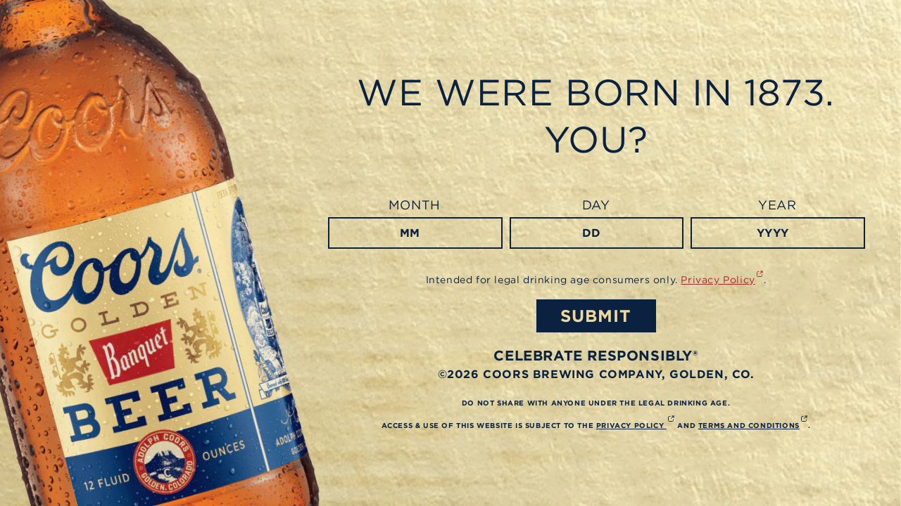

--- FILE ---
content_type: text/html; charset=utf-8
request_url: https://shop.coors.com/collections/coors-x-seager?page=1
body_size: 30845
content:
<!doctype html>
<html class="js" lang="en">
  <head>
    <meta charset="utf-8">
    <meta http-equiv="X-UA-Compatible" content="IE=edge">
    <meta name="viewport" content="width=device-width,initial-scale=1">
    <meta name="theme-color" content="">
    <link rel="canonical" href="https://shop.coors.com/collections/coors-x-seager">

    
<link rel="icon" type="image/png" href="//shop.coors.com/cdn/shop/files/Low_Res_PNG-Coors_Banquet_Logo_-_Square_41d93bc5-8410-45e8-aa47-b590d1752fc9.png?crop=center&height=32&v=1743602632&width=32"><link rel="preconnect" href="https://fonts.shopifycdn.com" crossorigin>
      <script src="https://www.google.com/recaptcha/api.js" async defer></script>
    
    <script>
      window.theme = {
        strings: {
          enableRecaptcha: true,
          captchaText: "Please verify that you're not a robot by solving captcha before checkout.",
          enableExternalLinkIcon: true
        }
      };
    </script>
    <title>
      Coors x Seager
 &ndash; Coors Banquet Shop</title>

    
      <meta name="description" content="Coors x Seager Collaboration">
    

    

<meta property="og:site_name" content="Coors Banquet Shop">
<meta property="og:url" content="https://shop.coors.com/collections/coors-x-seager">
<meta property="og:title" content="Coors x Seager">
<meta property="og:type" content="website">
<meta property="og:description" content="Coors x Seager Collaboration"><meta property="og:image" content="http://shop.coors.com/cdn/shop/files/coors_512_d22cd466-2370-4b01-a87b-c6348ec62a1c.png?v=1743602814">
  <meta property="og:image:secure_url" content="https://shop.coors.com/cdn/shop/files/coors_512_d22cd466-2370-4b01-a87b-c6348ec62a1c.png?v=1743602814">
  <meta property="og:image:width" content="512">
  <meta property="og:image:height" content="512"><meta name="twitter:card" content="summary_large_image">
<meta name="twitter:title" content="Coors x Seager">
<meta name="twitter:description" content="Coors x Seager Collaboration">


    <script type="application/json">
      []
    </script>

    <script>
      window.enable_purchase_limit = true;
    </script>

    <script>
      window.groupLimitation = {
        enable_group_limitation: true,
        group_tag_name: "Wrangler Art Prints",
        group_cart_message: "\u003cp\u003ePlease select only one Rocky Mountain Watercolors print\u003c\/p\u003e",
        message_background_color: "#f5c6cb"
      };
    </script><script>
    window.limitedQtyProducts = {}
    window.currentCartItems = {}
    window.finalCartItems = {};
</script>
<script>
    window.currentCartItems =[
    ]
    document.addEventListener('DOMContentLoaded', function () {
        let isEmptyCart = Object.keys(window.currentCartItems).length === 0;
        if (!(isEmptyCart)) {
            checkCurrentCart();
        }

        

        function checkCurrentCart() {
            for (let i = 0; i < window.currentCartItems.length; i++) {
                var itemId = Object.keys(window.currentCartItems[i]),
                    itemQty =  window.currentCartItems[i][itemId];
                buildUnique(itemId, itemQty);
            }
            return checkTotal();
        }
        function buildUnique(cartItemId, qty) {
            (!(cartItemId in window.finalCartItems)) ? window.finalCartItems[cartItemId] = qty : window.finalCartItems[cartItemId] = window.finalCartItems[cartItemId] + qty;
        }
        function checkTotal() {
            for (const [prod, total] of Object.entries(window.finalCartItems)) {
                let maxQty = window.limitedQtyProducts[prod];
                
                if (total >= maxQty) {
                    isLimited(prod, maxQty);
                }
            }
        }
        function isLimited(prodId, maxQty) {
            disableGlobalCheckout();
            document.querySelector('span[data-mcbc-check]').dataset.mcbcCheck = 'false';
            
                let qtyMessage =  window.cartStrings.maxLimitReached.replace('[quantity]', window.limitedQtyProducts[prodId]);
                if (typeof (document.querySelector(`button[data-sub-btn="${prodId}"]`)) != 'undefined' && document.querySelector(`button[data-sub-btn="${prodId}"]`) !== null) {
                    let  submitButton = document.querySelector(`button[data-sub-btn="${prodId}"]`);
                    submitButton.setAttribute('disabled', true);
                    submitButton.classList.add('qty-limited');
                }
                return setErrorMessage(qtyMessage, prodId);
            
        }
        
            function setErrorMessage(errorMessage, id) {
                if (typeof (document.querySelector(`[data-limit-message-wrapper="${id}"]`)) != 'undefined' && document.querySelector(`[data-limit-message-wrapper="${id}"]`) !== null) {
                    let errorMessageWrapper = document.querySelector(`[data-limit-message-wrapper="${id}"]`);
                    let limitMessage = errorMessageWrapper.querySelector('.product-form__error-message');
                    errorMessageWrapper.removeAttribute('hidden');
                    if (errorMessage) limitMessage.textContent = errorMessage;
                }
            }
        
    })
</script>

<script src="//shop.coors.com/cdn/shop/t/55/assets/constants.js?v=132983761750457495441756297542" defer="defer"></script>
    <script src="//shop.coors.com/cdn/shop/t/55/assets/pubsub.js?v=158357773527763999511756297601" defer="defer"></script>
    <script src="//shop.coors.com/cdn/shop/t/55/assets/global.js?v=10712055637509389001756297546" defer="defer"></script>
    <script src="//shop.coors.com/cdn/shop/t/55/assets/details-disclosure.js?v=13653116266235556501756297544" defer="defer"></script>
    <script src="//shop.coors.com/cdn/shop/t/55/assets/details-modal.js?v=25581673532751508451756297544" defer="defer"></script>
    <script src="//shop.coors.com/cdn/shop/t/55/assets/search-form.js?v=133129549252120666541756297606" defer="defer"></script>
    <script src="//shop.coors.com/cdn/shop/t/55/assets/main.js?v=16794714078093181401756297593" defer="defer"></script><script src="//shop.coors.com/cdn/shop/t/55/assets/animations.js?v=88693664871331136111756297518" defer="defer"></script><script>window.performance && window.performance.mark && window.performance.mark('shopify.content_for_header.start');</script><meta name="facebook-domain-verification" content="ckuahh7a7g4wepdltewdz0yxl7idzu">
<meta id="shopify-digital-wallet" name="shopify-digital-wallet" content="/62764024061/digital_wallets/dialog">
<meta name="shopify-checkout-api-token" content="9f76a4bee66edb83c525ab04b7260548">
<link rel="alternate" type="application/atom+xml" title="Feed" href="/collections/coors-x-seager.atom" />
<link rel="alternate" type="application/json+oembed" href="https://shop.coors.com/collections/coors-x-seager.oembed">
<script async="async" src="/checkouts/internal/preloads.js?locale=en-US"></script>
<link rel="preconnect" href="https://shop.app" crossorigin="anonymous">
<script async="async" src="https://shop.app/checkouts/internal/preloads.js?locale=en-US&shop_id=62764024061" crossorigin="anonymous"></script>
<script id="apple-pay-shop-capabilities" type="application/json">{"shopId":62764024061,"countryCode":"US","currencyCode":"USD","merchantCapabilities":["supports3DS"],"merchantId":"gid:\/\/shopify\/Shop\/62764024061","merchantName":"Coors Banquet Shop","requiredBillingContactFields":["postalAddress","email","phone"],"requiredShippingContactFields":["postalAddress","email","phone"],"shippingType":"shipping","supportedNetworks":["visa","masterCard","amex","discover","elo","jcb"],"total":{"type":"pending","label":"Coors Banquet Shop","amount":"1.00"},"shopifyPaymentsEnabled":true,"supportsSubscriptions":true}</script>
<script id="shopify-features" type="application/json">{"accessToken":"9f76a4bee66edb83c525ab04b7260548","betas":["rich-media-storefront-analytics"],"domain":"shop.coors.com","predictiveSearch":true,"shopId":62764024061,"locale":"en"}</script>
<script>var Shopify = Shopify || {};
Shopify.shop = "coorsbanquet.myshopify.com";
Shopify.locale = "en";
Shopify.currency = {"active":"USD","rate":"1.0"};
Shopify.country = "US";
Shopify.theme = {"name":"Coors Banquet - PRODUCTION v2.0.1","id":153923354877,"schema_name":"Dawn","schema_version":"15.1.0","theme_store_id":887,"role":"main"};
Shopify.theme.handle = "null";
Shopify.theme.style = {"id":null,"handle":null};
Shopify.cdnHost = "shop.coors.com/cdn";
Shopify.routes = Shopify.routes || {};
Shopify.routes.root = "/";</script>
<script type="module">!function(o){(o.Shopify=o.Shopify||{}).modules=!0}(window);</script>
<script>!function(o){function n(){var o=[];function n(){o.push(Array.prototype.slice.apply(arguments))}return n.q=o,n}var t=o.Shopify=o.Shopify||{};t.loadFeatures=n(),t.autoloadFeatures=n()}(window);</script>
<script>
  window.ShopifyPay = window.ShopifyPay || {};
  window.ShopifyPay.apiHost = "shop.app\/pay";
  window.ShopifyPay.redirectState = null;
</script>
<script id="shop-js-analytics" type="application/json">{"pageType":"collection"}</script>
<script defer="defer" async type="module" src="//shop.coors.com/cdn/shopifycloud/shop-js/modules/v2/client.init-shop-cart-sync_BdyHc3Nr.en.esm.js"></script>
<script defer="defer" async type="module" src="//shop.coors.com/cdn/shopifycloud/shop-js/modules/v2/chunk.common_Daul8nwZ.esm.js"></script>
<script type="module">
  await import("//shop.coors.com/cdn/shopifycloud/shop-js/modules/v2/client.init-shop-cart-sync_BdyHc3Nr.en.esm.js");
await import("//shop.coors.com/cdn/shopifycloud/shop-js/modules/v2/chunk.common_Daul8nwZ.esm.js");

  window.Shopify.SignInWithShop?.initShopCartSync?.({"fedCMEnabled":true,"windoidEnabled":true});

</script>
<script>
  window.Shopify = window.Shopify || {};
  if (!window.Shopify.featureAssets) window.Shopify.featureAssets = {};
  window.Shopify.featureAssets['shop-js'] = {"shop-cart-sync":["modules/v2/client.shop-cart-sync_QYOiDySF.en.esm.js","modules/v2/chunk.common_Daul8nwZ.esm.js"],"init-fed-cm":["modules/v2/client.init-fed-cm_DchLp9rc.en.esm.js","modules/v2/chunk.common_Daul8nwZ.esm.js"],"shop-button":["modules/v2/client.shop-button_OV7bAJc5.en.esm.js","modules/v2/chunk.common_Daul8nwZ.esm.js"],"init-windoid":["modules/v2/client.init-windoid_DwxFKQ8e.en.esm.js","modules/v2/chunk.common_Daul8nwZ.esm.js"],"shop-cash-offers":["modules/v2/client.shop-cash-offers_DWtL6Bq3.en.esm.js","modules/v2/chunk.common_Daul8nwZ.esm.js","modules/v2/chunk.modal_CQq8HTM6.esm.js"],"shop-toast-manager":["modules/v2/client.shop-toast-manager_CX9r1SjA.en.esm.js","modules/v2/chunk.common_Daul8nwZ.esm.js"],"init-shop-email-lookup-coordinator":["modules/v2/client.init-shop-email-lookup-coordinator_UhKnw74l.en.esm.js","modules/v2/chunk.common_Daul8nwZ.esm.js"],"pay-button":["modules/v2/client.pay-button_DzxNnLDY.en.esm.js","modules/v2/chunk.common_Daul8nwZ.esm.js"],"avatar":["modules/v2/client.avatar_BTnouDA3.en.esm.js"],"init-shop-cart-sync":["modules/v2/client.init-shop-cart-sync_BdyHc3Nr.en.esm.js","modules/v2/chunk.common_Daul8nwZ.esm.js"],"shop-login-button":["modules/v2/client.shop-login-button_D8B466_1.en.esm.js","modules/v2/chunk.common_Daul8nwZ.esm.js","modules/v2/chunk.modal_CQq8HTM6.esm.js"],"init-customer-accounts-sign-up":["modules/v2/client.init-customer-accounts-sign-up_C8fpPm4i.en.esm.js","modules/v2/client.shop-login-button_D8B466_1.en.esm.js","modules/v2/chunk.common_Daul8nwZ.esm.js","modules/v2/chunk.modal_CQq8HTM6.esm.js"],"init-shop-for-new-customer-accounts":["modules/v2/client.init-shop-for-new-customer-accounts_CVTO0Ztu.en.esm.js","modules/v2/client.shop-login-button_D8B466_1.en.esm.js","modules/v2/chunk.common_Daul8nwZ.esm.js","modules/v2/chunk.modal_CQq8HTM6.esm.js"],"init-customer-accounts":["modules/v2/client.init-customer-accounts_dRgKMfrE.en.esm.js","modules/v2/client.shop-login-button_D8B466_1.en.esm.js","modules/v2/chunk.common_Daul8nwZ.esm.js","modules/v2/chunk.modal_CQq8HTM6.esm.js"],"shop-follow-button":["modules/v2/client.shop-follow-button_CkZpjEct.en.esm.js","modules/v2/chunk.common_Daul8nwZ.esm.js","modules/v2/chunk.modal_CQq8HTM6.esm.js"],"lead-capture":["modules/v2/client.lead-capture_BntHBhfp.en.esm.js","modules/v2/chunk.common_Daul8nwZ.esm.js","modules/v2/chunk.modal_CQq8HTM6.esm.js"],"checkout-modal":["modules/v2/client.checkout-modal_CfxcYbTm.en.esm.js","modules/v2/chunk.common_Daul8nwZ.esm.js","modules/v2/chunk.modal_CQq8HTM6.esm.js"],"shop-login":["modules/v2/client.shop-login_Da4GZ2H6.en.esm.js","modules/v2/chunk.common_Daul8nwZ.esm.js","modules/v2/chunk.modal_CQq8HTM6.esm.js"],"payment-terms":["modules/v2/client.payment-terms_MV4M3zvL.en.esm.js","modules/v2/chunk.common_Daul8nwZ.esm.js","modules/v2/chunk.modal_CQq8HTM6.esm.js"]};
</script>
<script id="__st">var __st={"a":62764024061,"offset":-25200,"reqid":"d958bed9-28e4-4e65-9231-d07156f6191e-1768966031","pageurl":"shop.coors.com\/collections\/coors-x-seager?page=1","u":"2edd33d11480","p":"collection","rtyp":"collection","rid":405297299709};</script>
<script>window.ShopifyPaypalV4VisibilityTracking = true;</script>
<script id="captcha-bootstrap">!function(){'use strict';const t='contact',e='account',n='new_comment',o=[[t,t],['blogs',n],['comments',n],[t,'customer']],c=[[e,'customer_login'],[e,'guest_login'],[e,'recover_customer_password'],[e,'create_customer']],r=t=>t.map((([t,e])=>`form[action*='/${t}']:not([data-nocaptcha='true']) input[name='form_type'][value='${e}']`)).join(','),a=t=>()=>t?[...document.querySelectorAll(t)].map((t=>t.form)):[];function s(){const t=[...o],e=r(t);return a(e)}const i='password',u='form_key',d=['recaptcha-v3-token','g-recaptcha-response','h-captcha-response',i],f=()=>{try{return window.sessionStorage}catch{return}},m='__shopify_v',_=t=>t.elements[u];function p(t,e,n=!1){try{const o=window.sessionStorage,c=JSON.parse(o.getItem(e)),{data:r}=function(t){const{data:e,action:n}=t;return t[m]||n?{data:e,action:n}:{data:t,action:n}}(c);for(const[e,n]of Object.entries(r))t.elements[e]&&(t.elements[e].value=n);n&&o.removeItem(e)}catch(o){console.error('form repopulation failed',{error:o})}}const l='form_type',E='cptcha';function T(t){t.dataset[E]=!0}const w=window,h=w.document,L='Shopify',v='ce_forms',y='captcha';let A=!1;((t,e)=>{const n=(g='f06e6c50-85a8-45c8-87d0-21a2b65856fe',I='https://cdn.shopify.com/shopifycloud/storefront-forms-hcaptcha/ce_storefront_forms_captcha_hcaptcha.v1.5.2.iife.js',D={infoText:'Protected by hCaptcha',privacyText:'Privacy',termsText:'Terms'},(t,e,n)=>{const o=w[L][v],c=o.bindForm;if(c)return c(t,g,e,D).then(n);var r;o.q.push([[t,g,e,D],n]),r=I,A||(h.body.append(Object.assign(h.createElement('script'),{id:'captcha-provider',async:!0,src:r})),A=!0)});var g,I,D;w[L]=w[L]||{},w[L][v]=w[L][v]||{},w[L][v].q=[],w[L][y]=w[L][y]||{},w[L][y].protect=function(t,e){n(t,void 0,e),T(t)},Object.freeze(w[L][y]),function(t,e,n,w,h,L){const[v,y,A,g]=function(t,e,n){const i=e?o:[],u=t?c:[],d=[...i,...u],f=r(d),m=r(i),_=r(d.filter((([t,e])=>n.includes(e))));return[a(f),a(m),a(_),s()]}(w,h,L),I=t=>{const e=t.target;return e instanceof HTMLFormElement?e:e&&e.form},D=t=>v().includes(t);t.addEventListener('submit',(t=>{const e=I(t);if(!e)return;const n=D(e)&&!e.dataset.hcaptchaBound&&!e.dataset.recaptchaBound,o=_(e),c=g().includes(e)&&(!o||!o.value);(n||c)&&t.preventDefault(),c&&!n&&(function(t){try{if(!f())return;!function(t){const e=f();if(!e)return;const n=_(t);if(!n)return;const o=n.value;o&&e.removeItem(o)}(t);const e=Array.from(Array(32),(()=>Math.random().toString(36)[2])).join('');!function(t,e){_(t)||t.append(Object.assign(document.createElement('input'),{type:'hidden',name:u})),t.elements[u].value=e}(t,e),function(t,e){const n=f();if(!n)return;const o=[...t.querySelectorAll(`input[type='${i}']`)].map((({name:t})=>t)),c=[...d,...o],r={};for(const[a,s]of new FormData(t).entries())c.includes(a)||(r[a]=s);n.setItem(e,JSON.stringify({[m]:1,action:t.action,data:r}))}(t,e)}catch(e){console.error('failed to persist form',e)}}(e),e.submit())}));const S=(t,e)=>{t&&!t.dataset[E]&&(n(t,e.some((e=>e===t))),T(t))};for(const o of['focusin','change'])t.addEventListener(o,(t=>{const e=I(t);D(e)&&S(e,y())}));const B=e.get('form_key'),M=e.get(l),P=B&&M;t.addEventListener('DOMContentLoaded',(()=>{const t=y();if(P)for(const e of t)e.elements[l].value===M&&p(e,B);[...new Set([...A(),...v().filter((t=>'true'===t.dataset.shopifyCaptcha))])].forEach((e=>S(e,t)))}))}(h,new URLSearchParams(w.location.search),n,t,e,['guest_login'])})(!0,!1)}();</script>
<script integrity="sha256-4kQ18oKyAcykRKYeNunJcIwy7WH5gtpwJnB7kiuLZ1E=" data-source-attribution="shopify.loadfeatures" defer="defer" src="//shop.coors.com/cdn/shopifycloud/storefront/assets/storefront/load_feature-a0a9edcb.js" crossorigin="anonymous"></script>
<script crossorigin="anonymous" defer="defer" src="//shop.coors.com/cdn/shopifycloud/storefront/assets/shopify_pay/storefront-65b4c6d7.js?v=20250812"></script>
<script data-source-attribution="shopify.dynamic_checkout.dynamic.init">var Shopify=Shopify||{};Shopify.PaymentButton=Shopify.PaymentButton||{isStorefrontPortableWallets:!0,init:function(){window.Shopify.PaymentButton.init=function(){};var t=document.createElement("script");t.src="https://shop.coors.com/cdn/shopifycloud/portable-wallets/latest/portable-wallets.en.js",t.type="module",document.head.appendChild(t)}};
</script>
<script data-source-attribution="shopify.dynamic_checkout.buyer_consent">
  function portableWalletsHideBuyerConsent(e){var t=document.getElementById("shopify-buyer-consent"),n=document.getElementById("shopify-subscription-policy-button");t&&n&&(t.classList.add("hidden"),t.setAttribute("aria-hidden","true"),n.removeEventListener("click",e))}function portableWalletsShowBuyerConsent(e){var t=document.getElementById("shopify-buyer-consent"),n=document.getElementById("shopify-subscription-policy-button");t&&n&&(t.classList.remove("hidden"),t.removeAttribute("aria-hidden"),n.addEventListener("click",e))}window.Shopify?.PaymentButton&&(window.Shopify.PaymentButton.hideBuyerConsent=portableWalletsHideBuyerConsent,window.Shopify.PaymentButton.showBuyerConsent=portableWalletsShowBuyerConsent);
</script>
<script data-source-attribution="shopify.dynamic_checkout.cart.bootstrap">document.addEventListener("DOMContentLoaded",(function(){function t(){return document.querySelector("shopify-accelerated-checkout-cart, shopify-accelerated-checkout")}if(t())Shopify.PaymentButton.init();else{new MutationObserver((function(e,n){t()&&(Shopify.PaymentButton.init(),n.disconnect())})).observe(document.body,{childList:!0,subtree:!0})}}));
</script>
<link id="shopify-accelerated-checkout-styles" rel="stylesheet" media="screen" href="https://shop.coors.com/cdn/shopifycloud/portable-wallets/latest/accelerated-checkout-backwards-compat.css" crossorigin="anonymous">
<style id="shopify-accelerated-checkout-cart">
        #shopify-buyer-consent {
  margin-top: 1em;
  display: inline-block;
  width: 100%;
}

#shopify-buyer-consent.hidden {
  display: none;
}

#shopify-subscription-policy-button {
  background: none;
  border: none;
  padding: 0;
  text-decoration: underline;
  font-size: inherit;
  cursor: pointer;
}

#shopify-subscription-policy-button::before {
  box-shadow: none;
}

      </style>
<script id="sections-script" data-sections="header" defer="defer" src="//shop.coors.com/cdn/shop/t/55/compiled_assets/scripts.js?v=19976"></script>
<script>window.performance && window.performance.mark && window.performance.mark('shopify.content_for_header.end');</script>


    <style data-shopify>
      @font-face {
  font-family: Assistant;
  font-weight: 400;
  font-style: normal;
  font-display: swap;
  src: url("//shop.coors.com/cdn/fonts/assistant/assistant_n4.9120912a469cad1cc292572851508ca49d12e768.woff2") format("woff2"),
       url("//shop.coors.com/cdn/fonts/assistant/assistant_n4.6e9875ce64e0fefcd3f4446b7ec9036b3ddd2985.woff") format("woff");
}

      @font-face {
  font-family: Assistant;
  font-weight: 700;
  font-style: normal;
  font-display: swap;
  src: url("//shop.coors.com/cdn/fonts/assistant/assistant_n7.bf44452348ec8b8efa3aa3068825305886b1c83c.woff2") format("woff2"),
       url("//shop.coors.com/cdn/fonts/assistant/assistant_n7.0c887fee83f6b3bda822f1150b912c72da0f7b64.woff") format("woff");
}

      
      
      @font-face {
  font-family: Assistant;
  font-weight: 400;
  font-style: normal;
  font-display: swap;
  src: url("//shop.coors.com/cdn/fonts/assistant/assistant_n4.9120912a469cad1cc292572851508ca49d12e768.woff2") format("woff2"),
       url("//shop.coors.com/cdn/fonts/assistant/assistant_n4.6e9875ce64e0fefcd3f4446b7ec9036b3ddd2985.woff") format("woff");
}


      
        :root,
        .color-scheme-1 {
          --color-background: 255,255,255;
        
          --gradient-background: #ffffff;
        

        

        --color-foreground: 10,34,64;
        --color-background-contrast: 191,191,191;
        --color-shadow: 10,34,64;
        --color-button: 10,34,64;
        --color-button-hover: 10,34,64;
        --color-button-outline-hover: 10,34,64;
        --color-button-text: 255,255,255;
        --color-button-text-hover: 255,255,255;
        --color-secondary-button: 255,255,255;
        --color-secondary-button-text: 10,34,64;
        --color-link: 10,34,64;
        --color-headings: rgb(10 34 64);
        --color-badge-foreground: 10,34,64;
        --color-badge-background: 255,255,255;
        --color-badge-border: 10,34,64;
        --payment-terms-background-color: rgb(255 255 255);
      }
      
        
        .color-scheme-2 {
          --color-background: 237,216,153;
        
          --gradient-background: #edd899;
        

        

        --color-foreground: 10,34,64;
        --color-background-contrast: 218,175,45;
        --color-shadow: 10,34,64;
        --color-button: 164,130,67;
        --color-button-hover: 164,130,67;
        --color-button-outline-hover: 164,130,67;
        --color-button-text: 255,255,255;
        --color-button-text-hover: 255,255,255;
        --color-secondary-button: 237,216,153;
        --color-secondary-button-text: 10,34,64;
        --color-link: 10,34,64;
        --color-headings: rgb(10 34 64);
        --color-badge-foreground: 10,34,64;
        --color-badge-background: 237,216,153;
        --color-badge-border: 10,34,64;
        --payment-terms-background-color: rgb(237 216 153);
      }
      
        
        .color-scheme-3 {
          --color-background: 237,216,153;
        
          --gradient-background: #edd899;
        

        

        --color-foreground: 10,34,64;
        --color-background-contrast: 218,175,45;
        --color-shadow: 10,34,64;
        --color-button: 10,34,64;
        --color-button-hover: 164,130,67;
        --color-button-outline-hover: 164,130,67;
        --color-button-text: 237,216,153;
        --color-button-text-hover: 10,34,64;
        --color-secondary-button: 237,216,153;
        --color-secondary-button-text: 10,34,64;
        --color-link: 10,34,64;
        --color-headings: rgb(10 34 64);
        --color-badge-foreground: 10,34,64;
        --color-badge-background: 237,216,153;
        --color-badge-border: 10,34,64;
        --payment-terms-background-color: rgb(237 216 153);
      }
      
        
        .color-scheme-4 {
          --color-background: 10,34,64;
        
          --gradient-background: #0a2240;
        

        

        --color-foreground: 255,255,255;
        --color-background-contrast: 13,46,86;
        --color-shadow: 18,18,18;
        --color-button: 255,255,255;
        --color-button-hover: 255,255,255;
        --color-button-outline-hover: 255,255,255;
        --color-button-text: 255,255,255;
        --color-button-text-hover: 10,34,64;
        --color-secondary-button: 10,34,64;
        --color-secondary-button-text: 255,255,255;
        --color-link: 255,255,255;
        --color-headings: rgb(10 34 64);
        --color-badge-foreground: 255,255,255;
        --color-badge-background: 10,34,64;
        --color-badge-border: 255,255,255;
        --payment-terms-background-color: rgb(10 34 64);
      }
      
        
        .color-scheme-5 {
          --color-background: 104,108,99;
        
          --gradient-background: #686c63;
        

        

        --color-foreground: 255,255,255;
        --color-background-contrast: 40,41,38;
        --color-shadow: 18,18,18;
        --color-button: 255,255,255;
        --color-button-hover: 18,18,18;
        --color-button-outline-hover: 18,18,18;
        --color-button-text: 10,34,64;
        --color-button-text-hover: 18,18,18;
        --color-secondary-button: 104,108,99;
        --color-secondary-button-text: 255,255,255;
        --color-link: 255,255,255;
        --color-headings: rgb(10 34 64);
        --color-badge-foreground: 255,255,255;
        --color-badge-background: 104,108,99;
        --color-badge-border: 255,255,255;
        --payment-terms-background-color: rgb(104 108 99);
      }
      
        
        .color-scheme-0f59b880-9f17-4b19-be18-0960af8bdbd5 {
          --color-background: 255,255,255;
        
          --gradient-background: #ffffff;
        

        

        --color-foreground: 10,34,64;
        --color-background-contrast: 191,191,191;
        --color-shadow: 10,34,64;
        --color-button: 10,34,64;
        --color-button-hover: 10,34,64;
        --color-button-outline-hover: 10,34,64;
        --color-button-text: 237,216,153;
        --color-button-text-hover: 237,216,153;
        --color-secondary-button: 255,255,255;
        --color-secondary-button-text: 10,34,64;
        --color-link: 10,34,64;
        --color-headings: rgb(10 34 64);
        --color-badge-foreground: 10,34,64;
        --color-badge-background: 255,255,255;
        --color-badge-border: 10,34,64;
        --payment-terms-background-color: rgb(255 255 255);
      }
      

      body, .color-scheme-1, .color-scheme-2, .color-scheme-3, .color-scheme-4, .color-scheme-5, .color-scheme-0f59b880-9f17-4b19-be18-0960af8bdbd5 {
        color: rgba(var(--color-foreground), 1);
        background-color: rgb(var(--color-background));
      }

      :root {
        --font-body-family: "Gotham", sans-serif;
        --font-body-style: normal;
        --font-body-weight: 400;
        --font-body-weight-bold: 700;

        --font-heading-family: "Knockout54", sans-serif;
        --font-heading-family-secondary: "Knockout50", sans-serif;
        --font-heading-family-tertiary: clarendon-urw, serif;

        --font-heading-style: normal;
        --font-heading-weight: 400;

        --font-body-scale: 1.0;
        --font-heading-scale: 1.0;

        --media-padding: px;
        --media-border-opacity: 0.05;
        --media-border-width: 1px;
        --media-radius: 0px;
        --media-shadow-opacity: 0.0;
        --media-shadow-horizontal-offset: 0px;
        --media-shadow-vertical-offset: 4px;
        --media-shadow-blur-radius: 5px;
        --media-shadow-visible: 0;

        --page-width: 120rem;
        --page-width-margin: 0rem;

        --product-card-image-padding: 0.0rem;
        --product-card-corner-radius: 0.0rem;
        --product-card-text-alignment: left;
        --product-card-border-width: 0.0rem;
        --product-card-border-opacity: 0.1;
        --product-card-shadow-opacity: 0.0;
        --product-card-shadow-visible: 0;
        --product-card-shadow-horizontal-offset: 0.0rem;
        --product-card-shadow-vertical-offset: 0.4rem;
        --product-card-shadow-blur-radius: 0.5rem;

        --collection-card-image-padding: 0.0rem;
        --collection-card-corner-radius: 0.0rem;
        --collection-card-text-alignment: left;
        --collection-card-border-width: 0.0rem;
        --collection-card-border-opacity: 0.1;
        --collection-card-shadow-opacity: 0.0;
        --collection-card-shadow-visible: 0;
        --collection-card-shadow-horizontal-offset: 0.0rem;
        --collection-card-shadow-vertical-offset: 0.4rem;
        --collection-card-shadow-blur-radius: 0.5rem;

        --blog-card-image-padding: 0.0rem;
        --blog-card-corner-radius: 0.0rem;
        --blog-card-text-alignment: left;
        --blog-card-border-width: 0.0rem;
        --blog-card-border-opacity: 0.1;
        --blog-card-shadow-opacity: 0.0;
        --blog-card-shadow-visible: 0;
        --blog-card-shadow-horizontal-offset: 0.0rem;
        --blog-card-shadow-vertical-offset: 0.4rem;
        --blog-card-shadow-blur-radius: 0.5rem;

        --badge-corner-radius: 0.6rem;

        --popup-border-width: 1px;
        --popup-border-opacity: 0.1;
        --popup-corner-radius: 0px;
        --popup-shadow-opacity: 0.05;
        --popup-shadow-horizontal-offset: 0px;
        --popup-shadow-vertical-offset: 4px;
        --popup-shadow-blur-radius: 5px;

        --drawer-border-width: 1px;
        --drawer-border-opacity: 0.1;
        --drawer-shadow-opacity: 0.0;
        --drawer-shadow-horizontal-offset: 0px;
        --drawer-shadow-vertical-offset: 4px;
        --drawer-shadow-blur-radius: 5px;

        --spacing-sections-desktop: 0px;
        --spacing-sections-mobile: 0px;

        --grid-desktop-vertical-spacing: 8px;
        --grid-desktop-horizontal-spacing: 8px;
        --grid-mobile-vertical-spacing: 4px;
        --grid-mobile-horizontal-spacing: 4px;

        --text-boxes-border-opacity: 0.1;
        --text-boxes-border-width: 0px;
        --text-boxes-radius: 0px;
        --text-boxes-shadow-opacity: 0.0;
        --text-boxes-shadow-visible: 0;
        --text-boxes-shadow-horizontal-offset: 0px;
        --text-boxes-shadow-vertical-offset: 4px;
        --text-boxes-shadow-blur-radius: 5px;

        --buttons-radius: 0px;
        --buttons-radius-outset: 0px;
        --buttons-border-width: 1px;
        --buttons-border-opacity: 1.0;
        --buttons-shadow-opacity: 0.0;
        --buttons-shadow-visible: 0;
        --buttons-shadow-horizontal-offset: 0px;
        --buttons-shadow-vertical-offset: 4px;
        --buttons-shadow-blur-radius: 5px;
        --buttons-border-offset: 0px;

        --inputs-radius: 0px;
        --inputs-border-width: 1px;
        --inputs-border-opacity: 0.55;
        --inputs-shadow-opacity: 0.0;
        --inputs-shadow-horizontal-offset: 0px;
        --inputs-margin-offset: 0px;
        --inputs-shadow-vertical-offset: 4px;
        --inputs-shadow-blur-radius: 5px;
        --inputs-radius-outset: 0px;

        --variant-pills-radius: 40px;
        --variant-pills-border-width: 1px;
        --variant-pills-border-opacity: 0.55;
        --variant-pills-shadow-opacity: 0.0;
        --variant-pills-shadow-horizontal-offset: 0px;
        --variant-pills-shadow-vertical-offset: 4px;
        --variant-pills-shadow-blur-radius: 5px;

        
        --mcbc-primary-color: #0a2240;
        --mcbc-accent-color: #a48243;
        --mcbc-accent-color-2: #94733d;

        --mcbc-error-color: #bd0020;
      }

      *,
      *::before,
      *::after {
        box-sizing: inherit;
      }

      html {
        box-sizing: border-box;
        font-size: calc(var(--font-body-scale) * 62.5%);
        height: 100%;
      }

      body {
        position: relative;
        display: grid;
        grid-template-rows: auto auto 1fr auto;
        grid-template-columns: 100%;
        min-height: 100%;
        margin: 0;
        font-size: 1.5rem;
        letter-spacing: 0.06rem;
        line-height: calc(1 + 0.8 / var(--font-body-scale));
        font-family: var(--font-body-family);
        font-style: var(--font-body-style);
        font-weight: var(--font-body-weight);
      }

      @media screen and (min-width: 750px) {
        body {
          font-size: 1.6rem;
        }
      }
    </style>

    <link href="//shop.coors.com/cdn/shop/t/55/assets/base.css?v=180627289248166279651756297518" rel="stylesheet" type="text/css" media="all" />
    <link href="//shop.coors.com/cdn/shop/t/55/assets/main.css?v=166996665876201365281756297593" rel="stylesheet" type="text/css" media="all" />
    <link rel="stylesheet" href="//shop.coors.com/cdn/shop/t/55/assets/component-cart-items.css?v=123238115697927560811756297523" media="print" onload="this.media='all'">
      <link rel="preload" as="font" href="//shop.coors.com/cdn/fonts/assistant/assistant_n4.9120912a469cad1cc292572851508ca49d12e768.woff2" type="font/woff2" crossorigin>
      

      <link rel="preload" as="font" href="//shop.coors.com/cdn/fonts/assistant/assistant_n4.9120912a469cad1cc292572851508ca49d12e768.woff2" type="font/woff2" crossorigin>
      
<link
        rel="stylesheet"
        href="//shop.coors.com/cdn/shop/t/55/assets/component-predictive-search.css?v=68298709602031166691756297534"
        media="print"
        onload="this.media='all'"
      ><script>
      if (Shopify.designMode) {
        document.documentElement.classList.add('shopify-design-mode');
      }
    </script>

    <script src="https://assets.adobedtm.com/284fab1c816f/2edeced4f1e9/launch-5ba16d4d8afd.min.js"></script>
    <link rel="stylesheet" href="https://use.typekit.net/ihh6qcu.css">
    <link rel="stylesheet" type="text/css" href="https://cloud.typography.com/7649334/7697432/css/fonts.css" />
    <link rel="stylesheet" href="https://use.typekit.net/yos6mth.css">

    <link rel="preconnect" href="https://cdn.fonts.net">
    <script type="text/javascript" src="https://cdn.fonts.net/kit/92732f8c-f26d-46ca-969c-cb0f8221f271/92732f8c-f26d-46ca-969c-cb0f8221f271_enhanced.js" async></script>
    <link rel="stylesheet" type="text/css" href="https://cdn.fonts.net/kit/92732f8c-f26d-46ca-969c-cb0f8221f271/92732f8c-f26d-46ca-969c-cb0f8221f271_enhanced.css" />
  <link href="https://monorail-edge.shopifysvc.com" rel="dns-prefetch">
<script>(function(){if ("sendBeacon" in navigator && "performance" in window) {try {var session_token_from_headers = performance.getEntriesByType('navigation')[0].serverTiming.find(x => x.name == '_s').description;} catch {var session_token_from_headers = undefined;}var session_cookie_matches = document.cookie.match(/_shopify_s=([^;]*)/);var session_token_from_cookie = session_cookie_matches && session_cookie_matches.length === 2 ? session_cookie_matches[1] : "";var session_token = session_token_from_headers || session_token_from_cookie || "";function handle_abandonment_event(e) {var entries = performance.getEntries().filter(function(entry) {return /monorail-edge.shopifysvc.com/.test(entry.name);});if (!window.abandonment_tracked && entries.length === 0) {window.abandonment_tracked = true;var currentMs = Date.now();var navigation_start = performance.timing.navigationStart;var payload = {shop_id: 62764024061,url: window.location.href,navigation_start,duration: currentMs - navigation_start,session_token,page_type: "collection"};window.navigator.sendBeacon("https://monorail-edge.shopifysvc.com/v1/produce", JSON.stringify({schema_id: "online_store_buyer_site_abandonment/1.1",payload: payload,metadata: {event_created_at_ms: currentMs,event_sent_at_ms: currentMs}}));}}window.addEventListener('pagehide', handle_abandonment_event);}}());</script>
<script id="web-pixels-manager-setup">(function e(e,d,r,n,o){if(void 0===o&&(o={}),!Boolean(null===(a=null===(i=window.Shopify)||void 0===i?void 0:i.analytics)||void 0===a?void 0:a.replayQueue)){var i,a;window.Shopify=window.Shopify||{};var t=window.Shopify;t.analytics=t.analytics||{};var s=t.analytics;s.replayQueue=[],s.publish=function(e,d,r){return s.replayQueue.push([e,d,r]),!0};try{self.performance.mark("wpm:start")}catch(e){}var l=function(){var e={modern:/Edge?\/(1{2}[4-9]|1[2-9]\d|[2-9]\d{2}|\d{4,})\.\d+(\.\d+|)|Firefox\/(1{2}[4-9]|1[2-9]\d|[2-9]\d{2}|\d{4,})\.\d+(\.\d+|)|Chrom(ium|e)\/(9{2}|\d{3,})\.\d+(\.\d+|)|(Maci|X1{2}).+ Version\/(15\.\d+|(1[6-9]|[2-9]\d|\d{3,})\.\d+)([,.]\d+|)( \(\w+\)|)( Mobile\/\w+|) Safari\/|Chrome.+OPR\/(9{2}|\d{3,})\.\d+\.\d+|(CPU[ +]OS|iPhone[ +]OS|CPU[ +]iPhone|CPU IPhone OS|CPU iPad OS)[ +]+(15[._]\d+|(1[6-9]|[2-9]\d|\d{3,})[._]\d+)([._]\d+|)|Android:?[ /-](13[3-9]|1[4-9]\d|[2-9]\d{2}|\d{4,})(\.\d+|)(\.\d+|)|Android.+Firefox\/(13[5-9]|1[4-9]\d|[2-9]\d{2}|\d{4,})\.\d+(\.\d+|)|Android.+Chrom(ium|e)\/(13[3-9]|1[4-9]\d|[2-9]\d{2}|\d{4,})\.\d+(\.\d+|)|SamsungBrowser\/([2-9]\d|\d{3,})\.\d+/,legacy:/Edge?\/(1[6-9]|[2-9]\d|\d{3,})\.\d+(\.\d+|)|Firefox\/(5[4-9]|[6-9]\d|\d{3,})\.\d+(\.\d+|)|Chrom(ium|e)\/(5[1-9]|[6-9]\d|\d{3,})\.\d+(\.\d+|)([\d.]+$|.*Safari\/(?![\d.]+ Edge\/[\d.]+$))|(Maci|X1{2}).+ Version\/(10\.\d+|(1[1-9]|[2-9]\d|\d{3,})\.\d+)([,.]\d+|)( \(\w+\)|)( Mobile\/\w+|) Safari\/|Chrome.+OPR\/(3[89]|[4-9]\d|\d{3,})\.\d+\.\d+|(CPU[ +]OS|iPhone[ +]OS|CPU[ +]iPhone|CPU IPhone OS|CPU iPad OS)[ +]+(10[._]\d+|(1[1-9]|[2-9]\d|\d{3,})[._]\d+)([._]\d+|)|Android:?[ /-](13[3-9]|1[4-9]\d|[2-9]\d{2}|\d{4,})(\.\d+|)(\.\d+|)|Mobile Safari.+OPR\/([89]\d|\d{3,})\.\d+\.\d+|Android.+Firefox\/(13[5-9]|1[4-9]\d|[2-9]\d{2}|\d{4,})\.\d+(\.\d+|)|Android.+Chrom(ium|e)\/(13[3-9]|1[4-9]\d|[2-9]\d{2}|\d{4,})\.\d+(\.\d+|)|Android.+(UC? ?Browser|UCWEB|U3)[ /]?(15\.([5-9]|\d{2,})|(1[6-9]|[2-9]\d|\d{3,})\.\d+)\.\d+|SamsungBrowser\/(5\.\d+|([6-9]|\d{2,})\.\d+)|Android.+MQ{2}Browser\/(14(\.(9|\d{2,})|)|(1[5-9]|[2-9]\d|\d{3,})(\.\d+|))(\.\d+|)|K[Aa][Ii]OS\/(3\.\d+|([4-9]|\d{2,})\.\d+)(\.\d+|)/},d=e.modern,r=e.legacy,n=navigator.userAgent;return n.match(d)?"modern":n.match(r)?"legacy":"unknown"}(),u="modern"===l?"modern":"legacy",c=(null!=n?n:{modern:"",legacy:""})[u],f=function(e){return[e.baseUrl,"/wpm","/b",e.hashVersion,"modern"===e.buildTarget?"m":"l",".js"].join("")}({baseUrl:d,hashVersion:r,buildTarget:u}),m=function(e){var d=e.version,r=e.bundleTarget,n=e.surface,o=e.pageUrl,i=e.monorailEndpoint;return{emit:function(e){var a=e.status,t=e.errorMsg,s=(new Date).getTime(),l=JSON.stringify({metadata:{event_sent_at_ms:s},events:[{schema_id:"web_pixels_manager_load/3.1",payload:{version:d,bundle_target:r,page_url:o,status:a,surface:n,error_msg:t},metadata:{event_created_at_ms:s}}]});if(!i)return console&&console.warn&&console.warn("[Web Pixels Manager] No Monorail endpoint provided, skipping logging."),!1;try{return self.navigator.sendBeacon.bind(self.navigator)(i,l)}catch(e){}var u=new XMLHttpRequest;try{return u.open("POST",i,!0),u.setRequestHeader("Content-Type","text/plain"),u.send(l),!0}catch(e){return console&&console.warn&&console.warn("[Web Pixels Manager] Got an unhandled error while logging to Monorail."),!1}}}}({version:r,bundleTarget:l,surface:e.surface,pageUrl:self.location.href,monorailEndpoint:e.monorailEndpoint});try{o.browserTarget=l,function(e){var d=e.src,r=e.async,n=void 0===r||r,o=e.onload,i=e.onerror,a=e.sri,t=e.scriptDataAttributes,s=void 0===t?{}:t,l=document.createElement("script"),u=document.querySelector("head"),c=document.querySelector("body");if(l.async=n,l.src=d,a&&(l.integrity=a,l.crossOrigin="anonymous"),s)for(var f in s)if(Object.prototype.hasOwnProperty.call(s,f))try{l.dataset[f]=s[f]}catch(e){}if(o&&l.addEventListener("load",o),i&&l.addEventListener("error",i),u)u.appendChild(l);else{if(!c)throw new Error("Did not find a head or body element to append the script");c.appendChild(l)}}({src:f,async:!0,onload:function(){if(!function(){var e,d;return Boolean(null===(d=null===(e=window.Shopify)||void 0===e?void 0:e.analytics)||void 0===d?void 0:d.initialized)}()){var d=window.webPixelsManager.init(e)||void 0;if(d){var r=window.Shopify.analytics;r.replayQueue.forEach((function(e){var r=e[0],n=e[1],o=e[2];d.publishCustomEvent(r,n,o)})),r.replayQueue=[],r.publish=d.publishCustomEvent,r.visitor=d.visitor,r.initialized=!0}}},onerror:function(){return m.emit({status:"failed",errorMsg:"".concat(f," has failed to load")})},sri:function(e){var d=/^sha384-[A-Za-z0-9+/=]+$/;return"string"==typeof e&&d.test(e)}(c)?c:"",scriptDataAttributes:o}),m.emit({status:"loading"})}catch(e){m.emit({status:"failed",errorMsg:(null==e?void 0:e.message)||"Unknown error"})}}})({shopId: 62764024061,storefrontBaseUrl: "https://shop.coors.com",extensionsBaseUrl: "https://extensions.shopifycdn.com/cdn/shopifycloud/web-pixels-manager",monorailEndpoint: "https://monorail-edge.shopifysvc.com/unstable/produce_batch",surface: "storefront-renderer",enabledBetaFlags: ["2dca8a86"],webPixelsConfigList: [{"id":"180060413","configuration":"{\"pixel_id\":\"782583599953402\",\"pixel_type\":\"facebook_pixel\",\"metaapp_system_user_token\":\"-\"}","eventPayloadVersion":"v1","runtimeContext":"OPEN","scriptVersion":"ca16bc87fe92b6042fbaa3acc2fbdaa6","type":"APP","apiClientId":2329312,"privacyPurposes":["ANALYTICS","MARKETING","SALE_OF_DATA"],"dataSharingAdjustments":{"protectedCustomerApprovalScopes":["read_customer_address","read_customer_email","read_customer_name","read_customer_personal_data","read_customer_phone"]}},{"id":"shopify-app-pixel","configuration":"{}","eventPayloadVersion":"v1","runtimeContext":"STRICT","scriptVersion":"0450","apiClientId":"shopify-pixel","type":"APP","privacyPurposes":["ANALYTICS","MARKETING"]},{"id":"shopify-custom-pixel","eventPayloadVersion":"v1","runtimeContext":"LAX","scriptVersion":"0450","apiClientId":"shopify-pixel","type":"CUSTOM","privacyPurposes":["ANALYTICS","MARKETING"]}],isMerchantRequest: false,initData: {"shop":{"name":"Coors Banquet Shop","paymentSettings":{"currencyCode":"USD"},"myshopifyDomain":"coorsbanquet.myshopify.com","countryCode":"US","storefrontUrl":"https:\/\/shop.coors.com"},"customer":null,"cart":null,"checkout":null,"productVariants":[],"purchasingCompany":null},},"https://shop.coors.com/cdn","fcfee988w5aeb613cpc8e4bc33m6693e112",{"modern":"","legacy":""},{"shopId":"62764024061","storefrontBaseUrl":"https:\/\/shop.coors.com","extensionBaseUrl":"https:\/\/extensions.shopifycdn.com\/cdn\/shopifycloud\/web-pixels-manager","surface":"storefront-renderer","enabledBetaFlags":"[\"2dca8a86\"]","isMerchantRequest":"false","hashVersion":"fcfee988w5aeb613cpc8e4bc33m6693e112","publish":"custom","events":"[[\"page_viewed\",{}],[\"collection_viewed\",{\"collection\":{\"id\":\"405297299709\",\"title\":\"Coors x Seager\",\"productVariants\":[{\"price\":{\"amount\":40.0,\"currencyCode\":\"USD\"},\"product\":{\"title\":\"Seager x Coors Banquet POP Snapback\",\"vendor\":\"Seager\",\"id\":\"8668970090749\",\"untranslatedTitle\":\"Seager x Coors Banquet POP Snapback\",\"url\":\"\/products\/seager-x-coors-banquet-pop-snapback\",\"type\":\"HEADWE\"},\"id\":\"45542179963133\",\"image\":{\"src\":\"\/\/shop.coors.com\/cdn\/shop\/files\/popcap1.jpg?v=1723058375\"},\"sku\":\"12848\",\"title\":\"Cream\/Navy\",\"untranslatedTitle\":\"Cream\/Navy\"},{\"price\":{\"amount\":40.0,\"currencyCode\":\"USD\"},\"product\":{\"title\":\"Seager x Coors Banquet Camo Helo Trucker Snapback\",\"vendor\":\"Seager\",\"id\":\"8668970123517\",\"untranslatedTitle\":\"Seager x Coors Banquet Camo Helo Trucker Snapback\",\"url\":\"\/products\/seager-x-coors-banquet-helo-trucker-snapback\",\"type\":\"HEADWE\"},\"id\":\"45542179995901\",\"image\":{\"src\":\"\/\/shop.coors.com\/cdn\/shop\/files\/caphelo1.jpg?v=1723048437\"},\"sku\":\"12849\",\"title\":\"Default Title\",\"untranslatedTitle\":\"Default Title\"},{\"price\":{\"amount\":40.0,\"currencyCode\":\"USD\"},\"product\":{\"title\":\"Seager x Coors Banquet Helo Trucker Snapback\",\"vendor\":\"Seager\",\"id\":\"8996600217853\",\"untranslatedTitle\":\"Seager x Coors Banquet Helo Trucker Snapback\",\"url\":\"\/products\/seager-x-coors-banquet-helo-trucker-snapback-1\",\"type\":\"HEADWE\"},\"id\":\"46708423360765\",\"image\":{\"src\":\"\/\/shop.coors.com\/cdn\/shop\/files\/1250_Seager_0473.jpg?v=1760386347\"},\"sku\":\"13841\",\"title\":\"Default Title\",\"untranslatedTitle\":\"Default Title\"},{\"price\":{\"amount\":40.0,\"currencyCode\":\"USD\"},\"product\":{\"title\":\"Seager x Coors Banquet Brave Snapback\",\"vendor\":\"Seager\",\"id\":\"8996602216701\",\"untranslatedTitle\":\"Seager x Coors Banquet Brave Snapback\",\"url\":\"\/products\/seager-x-coors-banquet-brave-snapback\",\"type\":\"HEADWE\"},\"id\":\"46708426572029\",\"image\":{\"src\":\"\/\/shop.coors.com\/cdn\/shop\/files\/1250_Seager_0457.jpg?v=1760386236\"},\"sku\":\"13840\",\"title\":\"Default Title\",\"untranslatedTitle\":\"Default Title\"},{\"price\":{\"amount\":85.0,\"currencyCode\":\"USD\"},\"product\":{\"title\":\"Seager x Coors Banquet Bumper Sweatshirt\",\"vendor\":\"Seager\",\"id\":\"8996602315005\",\"untranslatedTitle\":\"Seager x Coors Banquet Bumper Sweatshirt\",\"url\":\"\/products\/seager-x-coors-banquet-bumper-sweatshirt\",\"type\":\"MENS\"},\"id\":\"46708426670333\",\"image\":{\"src\":\"\/\/shop.coors.com\/cdn\/shop\/files\/1379_Seager_0069.jpg?v=1760386168\"},\"sku\":\"53629\",\"title\":\"S \/ Steel Blue\",\"untranslatedTitle\":\"S \/ Steel Blue\"},{\"price\":{\"amount\":85.0,\"currencyCode\":\"USD\"},\"product\":{\"title\":\"Seager x Coors Banquet Hotshots Sweatshirt\",\"vendor\":\"Seager\",\"id\":\"8996602380541\",\"untranslatedTitle\":\"Seager x Coors Banquet Hotshots Sweatshirt\",\"url\":\"\/products\/seager-x-coors-banquet-hotshots-sweatshirt\",\"type\":\"MENS\"},\"id\":\"46708426866941\",\"image\":{\"src\":\"\/\/shop.coors.com\/cdn\/shop\/files\/1379_Seager_0081_9af5db49-2baa-4ce4-8e08-408f40b35516.jpg?v=1759869026\"},\"sku\":\"53639\",\"title\":\"S \/ Ivory\",\"untranslatedTitle\":\"S \/ Ivory\"},{\"price\":{\"amount\":40.0,\"currencyCode\":\"USD\"},\"product\":{\"title\":\"Seager x Coors Banquet Preserve Tee\",\"vendor\":\"Seager\",\"id\":\"8996696981757\",\"untranslatedTitle\":\"Seager x Coors Banquet Preserve Tee\",\"url\":\"\/products\/seager-x-coors-banquet-preserve-tee-1\",\"type\":\"MENS\"},\"id\":\"46708571013373\",\"image\":{\"src\":\"\/\/shop.coors.com\/cdn\/shop\/files\/1379_Seager_0053.jpg?v=1760388339\"},\"sku\":\"53880\",\"title\":\"S \/ Surplus Green\",\"untranslatedTitle\":\"S \/ Surplus Green\"},{\"price\":{\"amount\":40.0,\"currencyCode\":\"USD\"},\"product\":{\"title\":\"Seager x Coors Banquet Hotshots Tee\",\"vendor\":\"Seager\",\"id\":\"8996697014525\",\"untranslatedTitle\":\"Seager x Coors Banquet Hotshots Tee\",\"url\":\"\/products\/seager-x-coors-banquet-hotshots-tee-1\",\"type\":\"MENS\"},\"id\":\"46708571177213\",\"image\":{\"src\":\"\/\/shop.coors.com\/cdn\/shop\/files\/1379_Seager_0057.jpg?v=1760388441\"},\"sku\":\"53898\",\"title\":\"S \/ Desert Green\",\"untranslatedTitle\":\"S \/ Desert Green\"},{\"price\":{\"amount\":40.0,\"currencyCode\":\"USD\"},\"product\":{\"title\":\"Seager x Coors Banquet Bumper Tee\",\"vendor\":\"Seager\",\"id\":\"8996697080061\",\"untranslatedTitle\":\"Seager x Coors Banquet Bumper Tee\",\"url\":\"\/products\/seager-x-coors-banquet-bumper-tee-1\",\"type\":\"MENS\"},\"id\":\"46708571537661\",\"image\":{\"src\":\"\/\/shop.coors.com\/cdn\/shop\/files\/1379_Seager_0041_64ac603c-cac7-484d-b4cb-ede5654196c3.jpg?v=1760388290\"},\"sku\":\"53909\",\"title\":\"S \/ Blue\",\"untranslatedTitle\":\"S \/ Blue\"}]}}]]"});</script><script>
  window.ShopifyAnalytics = window.ShopifyAnalytics || {};
  window.ShopifyAnalytics.meta = window.ShopifyAnalytics.meta || {};
  window.ShopifyAnalytics.meta.currency = 'USD';
  var meta = {"products":[{"id":8668970090749,"gid":"gid:\/\/shopify\/Product\/8668970090749","vendor":"Seager","type":"HEADWE","handle":"seager-x-coors-banquet-pop-snapback","variants":[{"id":45542179963133,"price":4000,"name":"Seager x Coors Banquet POP Snapback - Cream\/Navy","public_title":"Cream\/Navy","sku":"12848"}],"remote":false},{"id":8668970123517,"gid":"gid:\/\/shopify\/Product\/8668970123517","vendor":"Seager","type":"HEADWE","handle":"seager-x-coors-banquet-helo-trucker-snapback","variants":[{"id":45542179995901,"price":4000,"name":"Seager x Coors Banquet Camo Helo Trucker Snapback","public_title":null,"sku":"12849"}],"remote":false},{"id":8996600217853,"gid":"gid:\/\/shopify\/Product\/8996600217853","vendor":"Seager","type":"HEADWE","handle":"seager-x-coors-banquet-helo-trucker-snapback-1","variants":[{"id":46708423360765,"price":4000,"name":"Seager x Coors Banquet Helo Trucker Snapback","public_title":null,"sku":"13841"}],"remote":false},{"id":8996602216701,"gid":"gid:\/\/shopify\/Product\/8996602216701","vendor":"Seager","type":"HEADWE","handle":"seager-x-coors-banquet-brave-snapback","variants":[{"id":46708426572029,"price":4000,"name":"Seager x Coors Banquet Brave Snapback","public_title":null,"sku":"13840"}],"remote":false},{"id":8996602315005,"gid":"gid:\/\/shopify\/Product\/8996602315005","vendor":"Seager","type":"MENS","handle":"seager-x-coors-banquet-bumper-sweatshirt","variants":[{"id":46708426670333,"price":8500,"name":"Seager x Coors Banquet Bumper Sweatshirt - S \/ Steel Blue","public_title":"S \/ Steel Blue","sku":"53629"},{"id":46708426703101,"price":8500,"name":"Seager x Coors Banquet Bumper Sweatshirt - M \/ Steel Blue","public_title":"M \/ Steel Blue","sku":"53628"},{"id":46708426735869,"price":8500,"name":"Seager x Coors Banquet Bumper Sweatshirt - L \/ Steel Blue","public_title":"L \/ Steel Blue","sku":"53627"},{"id":46708426768637,"price":8500,"name":"Seager x Coors Banquet Bumper Sweatshirt - XL \/ Steel Blue","public_title":"XL \/ Steel Blue","sku":"53630"},{"id":46708426801405,"price":8500,"name":"Seager x Coors Banquet Bumper Sweatshirt - XXL \/ Steel Blue","public_title":"XXL \/ Steel Blue","sku":"53626"}],"remote":false},{"id":8996602380541,"gid":"gid:\/\/shopify\/Product\/8996602380541","vendor":"Seager","type":"MENS","handle":"seager-x-coors-banquet-hotshots-sweatshirt","variants":[{"id":46708426866941,"price":8500,"name":"Seager x Coors Banquet Hotshots Sweatshirt - S \/ Ivory","public_title":"S \/ Ivory","sku":"53639"},{"id":46708426899709,"price":8500,"name":"Seager x Coors Banquet Hotshots Sweatshirt - M \/ Ivory","public_title":"M \/ Ivory","sku":"53638"},{"id":46708426932477,"price":8500,"name":"Seager x Coors Banquet Hotshots Sweatshirt - L \/ Ivory","public_title":"L \/ Ivory","sku":"53637"},{"id":46708426965245,"price":8500,"name":"Seager x Coors Banquet Hotshots Sweatshirt - XL \/ Ivory","public_title":"XL \/ Ivory","sku":"53640"},{"id":46708426998013,"price":8500,"name":"Seager x Coors Banquet Hotshots Sweatshirt - XXL \/ Ivory","public_title":"XXL \/ Ivory","sku":"53636"}],"remote":false},{"id":8996696981757,"gid":"gid:\/\/shopify\/Product\/8996696981757","vendor":"Seager","type":"MENS","handle":"seager-x-coors-banquet-preserve-tee-1","variants":[{"id":46708571013373,"price":4000,"name":"Seager x Coors Banquet Preserve Tee - S \/ Surplus Green","public_title":"S \/ Surplus Green","sku":"53880"},{"id":46708571046141,"price":4000,"name":"Seager x Coors Banquet Preserve Tee - M \/ Surplus Green","public_title":"M \/ Surplus Green","sku":"53879"},{"id":46708571078909,"price":4000,"name":"Seager x Coors Banquet Preserve Tee - L \/ Surplus Green","public_title":"L \/ Surplus Green","sku":"53878"},{"id":46708571111677,"price":4000,"name":"Seager x Coors Banquet Preserve Tee - XL \/ Surplus Green","public_title":"XL \/ Surplus Green","sku":"53881"},{"id":46708571144445,"price":4000,"name":"Seager x Coors Banquet Preserve Tee - XXL \/ Surplus Green","public_title":"XXL \/ Surplus Green","sku":"53877"}],"remote":false},{"id":8996697014525,"gid":"gid:\/\/shopify\/Product\/8996697014525","vendor":"Seager","type":"MENS","handle":"seager-x-coors-banquet-hotshots-tee-1","variants":[{"id":46708571177213,"price":4000,"name":"Seager x Coors Banquet Hotshots Tee - S \/ Desert Green","public_title":"S \/ Desert Green","sku":"53898"},{"id":46708571209981,"price":4000,"name":"Seager x Coors Banquet Hotshots Tee - S \/ White","public_title":"S \/ White","sku":"53899"},{"id":46708571242749,"price":4000,"name":"Seager x Coors Banquet Hotshots Tee - M \/ Desert Green","public_title":"M \/ Desert Green","sku":"53896"},{"id":46708571275517,"price":4000,"name":"Seager x Coors Banquet Hotshots Tee - M \/ White","public_title":"M \/ White","sku":"53897"},{"id":46708571308285,"price":4000,"name":"Seager x Coors Banquet Hotshots Tee - L \/ Desert Green","public_title":"L \/ Desert Green","sku":"53894"},{"id":46708571341053,"price":4000,"name":"Seager x Coors Banquet Hotshots Tee - L \/ White","public_title":"L \/ White","sku":"53895"},{"id":46708571373821,"price":4000,"name":"Seager x Coors Banquet Hotshots Tee - XL \/ Desert Green","public_title":"XL \/ Desert Green","sku":"53900"},{"id":46708571406589,"price":4000,"name":"Seager x Coors Banquet Hotshots Tee - XL \/ White","public_title":"XL \/ White","sku":"53901"},{"id":46708571439357,"price":4000,"name":"Seager x Coors Banquet Hotshots Tee - XXL \/ Desert Green","public_title":"XXL \/ Desert Green","sku":"53892"},{"id":46708571472125,"price":4000,"name":"Seager x Coors Banquet Hotshots Tee - XXL \/ White","public_title":"XXL \/ White","sku":"53893"}],"remote":false},{"id":8996697080061,"gid":"gid:\/\/shopify\/Product\/8996697080061","vendor":"Seager","type":"MENS","handle":"seager-x-coors-banquet-bumper-tee-1","variants":[{"id":46708571537661,"price":4000,"name":"Seager x Coors Banquet Bumper Tee - S \/ Blue","public_title":"S \/ Blue","sku":"53909"},{"id":46708571570429,"price":4000,"name":"Seager x Coors Banquet Bumper Tee - M \/ Blue","public_title":"M \/ Blue","sku":"53908"},{"id":46708571603197,"price":4000,"name":"Seager x Coors Banquet Bumper Tee - L \/ Blue","public_title":"L \/ Blue","sku":"53907"},{"id":46708571635965,"price":4000,"name":"Seager x Coors Banquet Bumper Tee - XL \/ Blue","public_title":"XL \/ Blue","sku":"53910"},{"id":46708571668733,"price":4000,"name":"Seager x Coors Banquet Bumper Tee - XXL \/ Blue","public_title":"XXL \/ Blue","sku":"53911"}],"remote":false}],"page":{"pageType":"collection","resourceType":"collection","resourceId":405297299709,"requestId":"d958bed9-28e4-4e65-9231-d07156f6191e-1768966031"}};
  for (var attr in meta) {
    window.ShopifyAnalytics.meta[attr] = meta[attr];
  }
</script>
<script class="analytics">
  (function () {
    var customDocumentWrite = function(content) {
      var jquery = null;

      if (window.jQuery) {
        jquery = window.jQuery;
      } else if (window.Checkout && window.Checkout.$) {
        jquery = window.Checkout.$;
      }

      if (jquery) {
        jquery('body').append(content);
      }
    };

    var hasLoggedConversion = function(token) {
      if (token) {
        return document.cookie.indexOf('loggedConversion=' + token) !== -1;
      }
      return false;
    }

    var setCookieIfConversion = function(token) {
      if (token) {
        var twoMonthsFromNow = new Date(Date.now());
        twoMonthsFromNow.setMonth(twoMonthsFromNow.getMonth() + 2);

        document.cookie = 'loggedConversion=' + token + '; expires=' + twoMonthsFromNow;
      }
    }

    var trekkie = window.ShopifyAnalytics.lib = window.trekkie = window.trekkie || [];
    if (trekkie.integrations) {
      return;
    }
    trekkie.methods = [
      'identify',
      'page',
      'ready',
      'track',
      'trackForm',
      'trackLink'
    ];
    trekkie.factory = function(method) {
      return function() {
        var args = Array.prototype.slice.call(arguments);
        args.unshift(method);
        trekkie.push(args);
        return trekkie;
      };
    };
    for (var i = 0; i < trekkie.methods.length; i++) {
      var key = trekkie.methods[i];
      trekkie[key] = trekkie.factory(key);
    }
    trekkie.load = function(config) {
      trekkie.config = config || {};
      trekkie.config.initialDocumentCookie = document.cookie;
      var first = document.getElementsByTagName('script')[0];
      var script = document.createElement('script');
      script.type = 'text/javascript';
      script.onerror = function(e) {
        var scriptFallback = document.createElement('script');
        scriptFallback.type = 'text/javascript';
        scriptFallback.onerror = function(error) {
                var Monorail = {
      produce: function produce(monorailDomain, schemaId, payload) {
        var currentMs = new Date().getTime();
        var event = {
          schema_id: schemaId,
          payload: payload,
          metadata: {
            event_created_at_ms: currentMs,
            event_sent_at_ms: currentMs
          }
        };
        return Monorail.sendRequest("https://" + monorailDomain + "/v1/produce", JSON.stringify(event));
      },
      sendRequest: function sendRequest(endpointUrl, payload) {
        // Try the sendBeacon API
        if (window && window.navigator && typeof window.navigator.sendBeacon === 'function' && typeof window.Blob === 'function' && !Monorail.isIos12()) {
          var blobData = new window.Blob([payload], {
            type: 'text/plain'
          });

          if (window.navigator.sendBeacon(endpointUrl, blobData)) {
            return true;
          } // sendBeacon was not successful

        } // XHR beacon

        var xhr = new XMLHttpRequest();

        try {
          xhr.open('POST', endpointUrl);
          xhr.setRequestHeader('Content-Type', 'text/plain');
          xhr.send(payload);
        } catch (e) {
          console.log(e);
        }

        return false;
      },
      isIos12: function isIos12() {
        return window.navigator.userAgent.lastIndexOf('iPhone; CPU iPhone OS 12_') !== -1 || window.navigator.userAgent.lastIndexOf('iPad; CPU OS 12_') !== -1;
      }
    };
    Monorail.produce('monorail-edge.shopifysvc.com',
      'trekkie_storefront_load_errors/1.1',
      {shop_id: 62764024061,
      theme_id: 153923354877,
      app_name: "storefront",
      context_url: window.location.href,
      source_url: "//shop.coors.com/cdn/s/trekkie.storefront.cd680fe47e6c39ca5d5df5f0a32d569bc48c0f27.min.js"});

        };
        scriptFallback.async = true;
        scriptFallback.src = '//shop.coors.com/cdn/s/trekkie.storefront.cd680fe47e6c39ca5d5df5f0a32d569bc48c0f27.min.js';
        first.parentNode.insertBefore(scriptFallback, first);
      };
      script.async = true;
      script.src = '//shop.coors.com/cdn/s/trekkie.storefront.cd680fe47e6c39ca5d5df5f0a32d569bc48c0f27.min.js';
      first.parentNode.insertBefore(script, first);
    };
    trekkie.load(
      {"Trekkie":{"appName":"storefront","development":false,"defaultAttributes":{"shopId":62764024061,"isMerchantRequest":null,"themeId":153923354877,"themeCityHash":"2782918968416203058","contentLanguage":"en","currency":"USD","eventMetadataId":"caa61b3d-c7b9-4b37-8d03-3a32ee19634b"},"isServerSideCookieWritingEnabled":true,"monorailRegion":"shop_domain","enabledBetaFlags":["65f19447"]},"Session Attribution":{},"S2S":{"facebookCapiEnabled":true,"source":"trekkie-storefront-renderer","apiClientId":580111}}
    );

    var loaded = false;
    trekkie.ready(function() {
      if (loaded) return;
      loaded = true;

      window.ShopifyAnalytics.lib = window.trekkie;

      var originalDocumentWrite = document.write;
      document.write = customDocumentWrite;
      try { window.ShopifyAnalytics.merchantGoogleAnalytics.call(this); } catch(error) {};
      document.write = originalDocumentWrite;

      window.ShopifyAnalytics.lib.page(null,{"pageType":"collection","resourceType":"collection","resourceId":405297299709,"requestId":"d958bed9-28e4-4e65-9231-d07156f6191e-1768966031","shopifyEmitted":true});

      var match = window.location.pathname.match(/checkouts\/(.+)\/(thank_you|post_purchase)/)
      var token = match? match[1]: undefined;
      if (!hasLoggedConversion(token)) {
        setCookieIfConversion(token);
        window.ShopifyAnalytics.lib.track("Viewed Product Category",{"currency":"USD","category":"Collection: coors-x-seager","collectionName":"coors-x-seager","collectionId":405297299709,"nonInteraction":true},undefined,undefined,{"shopifyEmitted":true});
      }
    });


        var eventsListenerScript = document.createElement('script');
        eventsListenerScript.async = true;
        eventsListenerScript.src = "//shop.coors.com/cdn/shopifycloud/storefront/assets/shop_events_listener-3da45d37.js";
        document.getElementsByTagName('head')[0].appendChild(eventsListenerScript);

})();</script>
<script
  defer
  src="https://shop.coors.com/cdn/shopifycloud/perf-kit/shopify-perf-kit-3.0.4.min.js"
  data-application="storefront-renderer"
  data-shop-id="62764024061"
  data-render-region="gcp-us-central1"
  data-page-type="collection"
  data-theme-instance-id="153923354877"
  data-theme-name="Dawn"
  data-theme-version="15.1.0"
  data-monorail-region="shop_domain"
  data-resource-timing-sampling-rate="10"
  data-shs="true"
  data-shs-beacon="true"
  data-shs-export-with-fetch="true"
  data-shs-logs-sample-rate="1"
  data-shs-beacon-endpoint="https://shop.coors.com/api/collect"
></script>
</head>

  <body id="coors-x-seager" class="gradient template-collection">
    <a class="skip-to-content-link button visually-hidden" role="button" href="#MainContent">
      Skip to content
    </a>
     <div id="consent_blackbar"></div>
    <div id="tingle_msg" class="visually-hidden" aria-live="assertive" role="alert"></div>
    <div
      id="sr-live-region"
      class="visually-hidden"
      role="alert"
      aria-live="assertive"
      aria-atomic="true"
    ></div><!-- BEGIN sections: header-group -->
<div id="shopify-section-sections--20147090522365__announcement-bar" class="shopify-section shopify-section-group-header-group announcement-bar-section"><link href="//shop.coors.com/cdn/shop/t/55/assets/component-slideshow.css?v=168658475428089859671756297539" rel="stylesheet" type="text/css" media="all" />
<link href="//shop.coors.com/cdn/shop/t/55/assets/component-slider.css?v=180558608292608313041756297539" rel="stylesheet" type="text/css" media="all" />
<link href="//shop.coors.com/cdn/shop/t/55/assets/section-mcbc-announcement-bar.css?v=159791419768651779821756297612" rel="stylesheet" type="text/css" media="all" />

  <link href="//shop.coors.com/cdn/shop/t/55/assets/component-list-social.css?v=35792976012981934991756297529" rel="stylesheet" type="text/css" media="all" />

<style>
    .announcement-bar--trigger:hover {
      cursor: pointer;
    }
  </style><div
  class="utility-bar color-scheme-1 gradient utility-bar--bottom-border"
  
>
  <div class="page-width utility-bar__grid mcbc-announcement-bar"><div
        class="announcement-bar announcement-bar--trigger"
        
          tabindex="0"
        
        role="region"
        
      ><p class="announcement-bar__message h5">
            <span>20% off you first order. Some exclusions apply. | Free shipping on orders $200+</span></p></div>
      
        <div class="second-link-announcement"><a href="https://avbypass2.millercoors.com/av/gate/?url=https://www.coors.com//shopsubscribe/#newtab" class="announcement-bar__link link link--text focus-inset" ><span class="announcement-bar__message h5">Subscribe</span></a></div><div class="localization-wrapper">
</div>
  </div>
</div>


</div><div id="shopify-section-sections--20147090522365__header" class="shopify-section shopify-section-group-header-group section-header"><link rel="stylesheet" href="//shop.coors.com/cdn/shop/t/55/assets/component-list-menu.css?v=151968516119678728991756297528" media="print" onload="this.media='all'">
<link rel="stylesheet" href="//shop.coors.com/cdn/shop/t/55/assets/component-search.css?v=165164710990765432851756297537" media="print" onload="this.media='all'">
<link rel="stylesheet" href="//shop.coors.com/cdn/shop/t/55/assets/component-menu-drawer.css?v=90563881238821707761756297531" media="print" onload="this.media='all'">
<link rel="stylesheet" href="//shop.coors.com/cdn/shop/t/55/assets/component-cart-notification.css?v=54116361853792938221756297524" media="print" onload="this.media='all'">
<link rel="stylesheet" href="//shop.coors.com/cdn/shop/t/55/assets/section-mcbc-header.css?v=181162730505367923621756297615" media="print" onload="this.media='all'"><link rel="stylesheet" href="//shop.coors.com/cdn/shop/t/55/assets/component-price.css?v=144478371113094976851756297535" media="print" onload="this.media='all'"><style>
  header-drawer {
    justify-self: start;
    margin-left: -1.2rem;
  }@media screen and (min-width: 990px) {
      header-drawer {
        display: none;
      }
    }.menu-drawer-container {
    display: flex;
  }

  .list-menu {
    list-style: none;
    padding: 0;
    margin: 0;
  }

  .list-menu--inline {
    display: inline-flex;
    flex-wrap: wrap;
  }

  summary.list-menu__item {
    padding-right: 2.7rem;
  }

  .list-menu__item {
    display: flex;
    align-items: center;
    line-height: calc(1 + 0.3 / var(--font-body-scale));
  }

  .list-menu__item--link {
    text-decoration: none;
    padding-bottom: 1rem;
    padding-top: 1rem;
    line-height: calc(1 + 0.8 / var(--font-body-scale));
  }

  @media screen and (min-width: 750px) {
    .list-menu__item--link {
      padding-bottom: 0.5rem;
      padding-top: 0.5rem;
    }
  }
</style><style data-shopify>.header {
    padding: 10px 3rem 10px 3rem;
  }

  .section-header {
    position: sticky; /* This is for fixing a Safari z-index issue. PR #2147 */
    margin-bottom: 0px;
  }

  @media screen and (min-width: 750px) {
    .section-header {
      margin-bottom: 0px;
    }
  }

  @media screen and (min-width: 990px) {
    .header {
      padding-top: 20px;
      padding-bottom: 20px;
    }
  }</style><script src="//shop.coors.com/cdn/shop/t/55/assets/cart-notification.js?v=133508293167896966491756297519" defer="defer"></script><sticky-header data-sticky-type="on-scroll-up" class="header-wrapper color-scheme-2 gradient header-wrapper--border-bottom"><header class="header header--middle-left header--mobile-center page-width header--has-menu header--has-social header--has-account mcbc-full-width__header">

<header-drawer data-breakpoint="tablet">
  <div id="nav_menu_status" aria-live="polite" role="alert" class="visually-hidden"></div>

  <details id="Details-menu-drawer-container" class="menu-drawer-container">
    <summary
      class="header__icon header__icon--menu header__icon--summary link focus-inset"
      aria-label="Menu button"
    >
      <span><svg xmlns="http://www.w3.org/2000/svg" fill="none" class="icon icon-hamburger" viewBox="0 0 18 16"><path fill="currentColor" d="M1 .5a.5.5 0 1 0 0 1h15.71a.5.5 0 0 0 0-1zM.5 8a.5.5 0 0 1 .5-.5h15.71a.5.5 0 0 1 0 1H1A.5.5 0 0 1 .5 8m0 7a.5.5 0 0 1 .5-.5h15.71a.5.5 0 0 1 0 1H1a.5.5 0 0 1-.5-.5"/></svg>
<svg xmlns="http://www.w3.org/2000/svg" fill="none" class="icon icon-close" viewBox="0 0 18 17"><path fill="currentColor" d="M.865 15.978a.5.5 0 0 0 .707.707l7.433-7.431 7.579 7.282a.501.501 0 0 0 .846-.37.5.5 0 0 0-.153-.351L9.712 8.546l7.417-7.416a.5.5 0 1 0-.707-.708L8.991 7.853 1.413.573a.5.5 0 1 0-.693.72l7.563 7.268z"/></svg>
</span>
    </summary>
    <div id="menu-drawer" class="gradient menu-drawer motion-reduce color-scheme-1">
      <div class="menu-drawer__inner-container">
        <div class="menu-drawer__navigation-container">
          <nav class="menu-drawer__navigation">
            <ul class="menu-drawer__menu has-submenu list-menu" role="list"><li><a
                      id="HeaderDrawer-new"
                      href="/collections/new"
                      class="menu-drawer__menu-item list-menu__item link link--text focus-inset"
                      
                    >
                      New
                    </a></li><li><details id="Details-menu-drawer-menu-item-2">
                      <summary
                        id="HeaderDrawer-apparel"
                        class="menu-drawer__menu-item list-menu__item link link--text focus-inset"
                      >
                        
                          Apparel
                        
                        <span class="svg-wrapper"><svg xmlns="http://www.w3.org/2000/svg" fill="none" class="icon icon-arrow" viewBox="0 0 14 10"><path fill="currentColor" fill-rule="evenodd" d="M8.537.808a.5.5 0 0 1 .817-.162l4 4a.5.5 0 0 1 0 .708l-4 4a.5.5 0 1 1-.708-.708L11.793 5.5H1a.5.5 0 0 1 0-1h10.793L8.646 1.354a.5.5 0 0 1-.109-.546" clip-rule="evenodd"/></svg>
</span>
                        <span class="svg-wrapper"><svg class="icon icon-caret" viewBox="0 0 10 6"><path fill="currentColor" fill-rule="evenodd" d="M9.354.646a.5.5 0 0 0-.708 0L5 4.293 1.354.646a.5.5 0 0 0-.708.708l4 4a.5.5 0 0 0 .708 0l4-4a.5.5 0 0 0 0-.708" clip-rule="evenodd"/></svg>
</span>
                      </summary>
                      <div
                        id="link-apparel"
                        class="menu-drawer__submenu has-submenu gradient motion-reduce"
                        tabindex="-1"
                      >
                        <div class="menu-drawer__inner-submenu">
                          <button class="menu-drawer__close-button link link--text focus-inset" aria-expanded="true">
                            <span class="svg-wrapper"><svg xmlns="http://www.w3.org/2000/svg" fill="none" class="icon icon-arrow" viewBox="0 0 14 10"><path fill="currentColor" fill-rule="evenodd" d="M8.537.808a.5.5 0 0 1 .817-.162l4 4a.5.5 0 0 1 0 .708l-4 4a.5.5 0 1 1-.708-.708L11.793 5.5H1a.5.5 0 0 1 0-1h10.793L8.646 1.354a.5.5 0 0 1-.109-.546" clip-rule="evenodd"/></svg>
</span>
                            Apparel
                          </button>
                          <ul class="menu-drawer__menu list-menu" role="list" tabindex="-1"><li><a
                                    id="HeaderDrawer-apparel-shirts"
                                    href="/collections/shirts"
                                    class="menu-drawer__menu-item link link--text list-menu__item focus-inset"
                                    
                                  >
                                    Shirts
                                  </a></li><li><a
                                    id="HeaderDrawer-apparel-outerwear"
                                    href="/collections/outerwear"
                                    class="menu-drawer__menu-item link link--text list-menu__item focus-inset"
                                    
                                  >
                                    Outerwear
                                  </a></li><li><a
                                    id="HeaderDrawer-apparel-loungewear"
                                    href="/collections/loungewear"
                                    class="menu-drawer__menu-item link link--text list-menu__item focus-inset"
                                    
                                  >
                                    Loungewear
                                  </a></li><li><a
                                    id="HeaderDrawer-apparel-headwear"
                                    href="/collections/caps"
                                    class="menu-drawer__menu-item link link--text list-menu__item focus-inset"
                                    
                                  >
                                    Headwear
                                  </a></li><li><a
                                    id="HeaderDrawer-apparel-accessories"
                                    href="/collections/accessories"
                                    class="menu-drawer__menu-item link link--text list-menu__item focus-inset"
                                    
                                  >
                                    Accessories
                                  </a></li></ul>
                        </div>
                      </div>
                    </details></li><li><details id="Details-menu-drawer-menu-item-3">
                      <summary
                        id="HeaderDrawer-barware"
                        class="menu-drawer__menu-item list-menu__item link link--text focus-inset"
                      >
                        
                          Barware
                        
                        <span class="svg-wrapper"><svg xmlns="http://www.w3.org/2000/svg" fill="none" class="icon icon-arrow" viewBox="0 0 14 10"><path fill="currentColor" fill-rule="evenodd" d="M8.537.808a.5.5 0 0 1 .817-.162l4 4a.5.5 0 0 1 0 .708l-4 4a.5.5 0 1 1-.708-.708L11.793 5.5H1a.5.5 0 0 1 0-1h10.793L8.646 1.354a.5.5 0 0 1-.109-.546" clip-rule="evenodd"/></svg>
</span>
                        <span class="svg-wrapper"><svg class="icon icon-caret" viewBox="0 0 10 6"><path fill="currentColor" fill-rule="evenodd" d="M9.354.646a.5.5 0 0 0-.708 0L5 4.293 1.354.646a.5.5 0 0 0-.708.708l4 4a.5.5 0 0 0 .708 0l4-4a.5.5 0 0 0 0-.708" clip-rule="evenodd"/></svg>
</span>
                      </summary>
                      <div
                        id="link-barware"
                        class="menu-drawer__submenu has-submenu gradient motion-reduce"
                        tabindex="-1"
                      >
                        <div class="menu-drawer__inner-submenu">
                          <button class="menu-drawer__close-button link link--text focus-inset" aria-expanded="true">
                            <span class="svg-wrapper"><svg xmlns="http://www.w3.org/2000/svg" fill="none" class="icon icon-arrow" viewBox="0 0 14 10"><path fill="currentColor" fill-rule="evenodd" d="M8.537.808a.5.5 0 0 1 .817-.162l4 4a.5.5 0 0 1 0 .708l-4 4a.5.5 0 1 1-.708-.708L11.793 5.5H1a.5.5 0 0 1 0-1h10.793L8.646 1.354a.5.5 0 0 1-.109-.546" clip-rule="evenodd"/></svg>
</span>
                            Barware
                          </button>
                          <ul class="menu-drawer__menu list-menu" role="list" tabindex="-1"><li><a
                                    id="HeaderDrawer-barware-bar-home"
                                    href="/collections/bar-home"
                                    class="menu-drawer__menu-item link link--text list-menu__item focus-inset"
                                    
                                  >
                                    Bar &amp; Home
                                  </a></li><li><a
                                    id="HeaderDrawer-barware-drinkware"
                                    href="/collections/drinkware"
                                    class="menu-drawer__menu-item link link--text list-menu__item focus-inset"
                                    
                                  >
                                    Drinkware
                                  </a></li><li><a
                                    id="HeaderDrawer-barware-stickers"
                                    href="/collections/stickers"
                                    class="menu-drawer__menu-item link link--text list-menu__item focus-inset"
                                    
                                  >
                                    Stickers 
                                  </a></li><li><a
                                    id="HeaderDrawer-barware-signs"
                                    href="/collections/signs"
                                    class="menu-drawer__menu-item link link--text list-menu__item focus-inset"
                                    
                                  >
                                    Signs
                                  </a></li></ul>
                        </div>
                      </div>
                    </details></li><li><details id="Details-menu-drawer-menu-item-4">
                      <summary
                        id="HeaderDrawer-collections"
                        class="menu-drawer__menu-item list-menu__item link link--text focus-inset"
                      >
                        
                          Collections
                        
                        <span class="svg-wrapper"><svg xmlns="http://www.w3.org/2000/svg" fill="none" class="icon icon-arrow" viewBox="0 0 14 10"><path fill="currentColor" fill-rule="evenodd" d="M8.537.808a.5.5 0 0 1 .817-.162l4 4a.5.5 0 0 1 0 .708l-4 4a.5.5 0 1 1-.708-.708L11.793 5.5H1a.5.5 0 0 1 0-1h10.793L8.646 1.354a.5.5 0 0 1-.109-.546" clip-rule="evenodd"/></svg>
</span>
                        <span class="svg-wrapper"><svg class="icon icon-caret" viewBox="0 0 10 6"><path fill="currentColor" fill-rule="evenodd" d="M9.354.646a.5.5 0 0 0-.708 0L5 4.293 1.354.646a.5.5 0 0 0-.708.708l4 4a.5.5 0 0 0 .708 0l4-4a.5.5 0 0 0 0-.708" clip-rule="evenodd"/></svg>
</span>
                      </summary>
                      <div
                        id="link-collections"
                        class="menu-drawer__submenu has-submenu gradient motion-reduce"
                        tabindex="-1"
                      >
                        <div class="menu-drawer__inner-submenu">
                          <button class="menu-drawer__close-button link link--text focus-inset" aria-expanded="true">
                            <span class="svg-wrapper"><svg xmlns="http://www.w3.org/2000/svg" fill="none" class="icon icon-arrow" viewBox="0 0 14 10"><path fill="currentColor" fill-rule="evenodd" d="M8.537.808a.5.5 0 0 1 .817-.162l4 4a.5.5 0 0 1 0 .708l-4 4a.5.5 0 1 1-.708-.708L11.793 5.5H1a.5.5 0 0 1 0-1h10.793L8.646 1.354a.5.5 0 0 1-.109-.546" clip-rule="evenodd"/></svg>
</span>
                            Collections
                          </button>
                          <ul class="menu-drawer__menu list-menu" role="list" tabindex="-1"><li><a
                                    id="HeaderDrawer-collections-beer-dinner-decals"
                                    href="/collections/beer-dinner-decals"
                                    class="menu-drawer__menu-item link link--text list-menu__item focus-inset"
                                    
                                  >
                                    Beer Dinner Decals
                                  </a></li><li><a
                                    id="HeaderDrawer-collections-the-legacy-collection"
                                    href="/collections/the-legacy-collection"
                                    class="menu-drawer__menu-item link link--text list-menu__item focus-inset"
                                    
                                  >
                                    The Legacy Collection
                                  </a></li><li><a
                                    id="HeaderDrawer-collections-rodeo"
                                    href="/collections/rodeo-1"
                                    class="menu-drawer__menu-item link link--text list-menu__item focus-inset"
                                    
                                  >
                                    Rodeo
                                  </a></li><li><a
                                    id="HeaderDrawer-collections-pet-gear"
                                    href="/collections/pet-gear"
                                    class="menu-drawer__menu-item link link--text list-menu__item focus-inset"
                                    
                                  >
                                    Pet Gear
                                  </a></li></ul>
                        </div>
                      </div>
                    </details></li><li><details id="Details-menu-drawer-menu-item-5">
                      <summary
                        id="HeaderDrawer-collaborations"
                        class="menu-drawer__menu-item list-menu__item link link--text focus-inset"
                      >
                        
                          Collaborations
                        
                        <span class="svg-wrapper"><svg xmlns="http://www.w3.org/2000/svg" fill="none" class="icon icon-arrow" viewBox="0 0 14 10"><path fill="currentColor" fill-rule="evenodd" d="M8.537.808a.5.5 0 0 1 .817-.162l4 4a.5.5 0 0 1 0 .708l-4 4a.5.5 0 1 1-.708-.708L11.793 5.5H1a.5.5 0 0 1 0-1h10.793L8.646 1.354a.5.5 0 0 1-.109-.546" clip-rule="evenodd"/></svg>
</span>
                        <span class="svg-wrapper"><svg class="icon icon-caret" viewBox="0 0 10 6"><path fill="currentColor" fill-rule="evenodd" d="M9.354.646a.5.5 0 0 0-.708 0L5 4.293 1.354.646a.5.5 0 0 0-.708.708l4 4a.5.5 0 0 0 .708 0l4-4a.5.5 0 0 0 0-.708" clip-rule="evenodd"/></svg>
</span>
                      </summary>
                      <div
                        id="link-collaborations"
                        class="menu-drawer__submenu has-submenu gradient motion-reduce"
                        tabindex="-1"
                      >
                        <div class="menu-drawer__inner-submenu">
                          <button class="menu-drawer__close-button link link--text focus-inset" aria-expanded="true">
                            <span class="svg-wrapper"><svg xmlns="http://www.w3.org/2000/svg" fill="none" class="icon icon-arrow" viewBox="0 0 14 10"><path fill="currentColor" fill-rule="evenodd" d="M8.537.808a.5.5 0 0 1 .817-.162l4 4a.5.5 0 0 1 0 .708l-4 4a.5.5 0 1 1-.708-.708L11.793 5.5H1a.5.5 0 0 1 0-1h10.793L8.646 1.354a.5.5 0 0 1-.109-.546" clip-rule="evenodd"/></svg>
</span>
                            Collaborations
                          </button>
                          <ul class="menu-drawer__menu list-menu" role="list" tabindex="-1"><li><a
                                    id="HeaderDrawer-collaborations-coors-banquet-x-yo-colorado-ski-collection"
                                    href="/collections/coors-banquet-x-yo-colorado-ski-collection"
                                    class="menu-drawer__menu-item link link--text list-menu__item focus-inset"
                                    
                                  >
                                    Coors Banquet x Yo Colorado Ski Collection
                                  </a></li><li><a
                                    id="HeaderDrawer-collaborations-coors-x-seager-protect-our-protectors"
                                    href="/collections/coors-x-seager-protect-our-protectors"
                                    class="menu-drawer__menu-item link link--text list-menu__item focus-inset"
                                    
                                  >
                                    Coors x Seager Protect Our Protectors
                                  </a></li><li><a
                                    id="HeaderDrawer-collaborations-coors-banquet-x-original-grain"
                                    href="/collections/coors-banquet-x-original-grainx2"
                                    class="menu-drawer__menu-item link link--text list-menu__item focus-inset"
                                    
                                  >
                                    Coors Banquet x Original Grain
                                  </a></li><li><a
                                    id="HeaderDrawer-collaborations-coors-banquet-x-wrangler"
                                    href="/collections/coors-banquet-x-wrangler"
                                    class="menu-drawer__menu-item link link--text list-menu__item focus-inset"
                                    
                                  >
                                    Coors Banquet x Wrangler
                                  </a></li><li><a
                                    id="HeaderDrawer-collaborations-coors-x-chase-rice"
                                    href="/collections/coors-x-chase-rice"
                                    class="menu-drawer__menu-item link link--text list-menu__item focus-inset"
                                    
                                  >
                                    Coors x Chase Rice
                                  </a></li></ul>
                        </div>
                      </div>
                    </details></li><li><a
                      id="HeaderDrawer-sale"
                      href="/collections/sale"
                      class="menu-drawer__menu-item list-menu__item link link--text focus-inset"
                      
                    >
                      Sale
                    </a></li>
                <li>
                  <a class="menu-drawer__menu-item link link--text list-menu__item"  href="https://avbypass2.millercoors.com/av/gate/?url=https://www.coors.com//shopsubscribe/#newtab" >Subscribe</a>
                </li>
              
            </ul>
          </nav>
          <div class="menu-drawer__utility-links"><a
                href="/account/login"
                class="menu-drawer__account link focus-inset h5 medium-hide large-up-hide"
              ><account-icon><span class="svg-wrapper"><svg xmlns="http://www.w3.org/2000/svg" fill="none" class="icon icon-account" viewBox="0 0 18 19"><path fill="currentColor" fill-rule="evenodd" d="M6 4.5a3 3 0 1 1 6 0 3 3 0 0 1-6 0m3-4a4 4 0 1 0 0 8 4 4 0 0 0 0-8m5.58 12.15c1.12.82 1.83 2.24 1.91 4.85H1.51c.08-2.6.79-4.03 1.9-4.85C4.66 11.75 6.5 11.5 9 11.5s4.35.26 5.58 1.15M9 10.5c-2.5 0-4.65.24-6.17 1.35C1.27 12.98.5 14.93.5 18v.5h17V18c0-3.07-.77-5.02-2.33-6.15-1.52-1.1-3.67-1.35-6.17-1.35" clip-rule="evenodd"/></svg>
</span></account-icon>Log in</a><div class="menu-drawer__localization header-localization">
</div><ul class="list list-social list-unstyled" role="list"><li class="list-social__item">
                  <a target="_blank" href="http://www.facebook.com/coorsbanquet" class="list-social__link link" aria-label="Facebook (External, opens in a new tab)">
                    <span class="svg-wrapper"><svg aria-hidden="true" focusable="false" role="presentation" class="icon icon-facebook" viewBox="0 0 18 18">
    <path fill="currentColor" d="M16.42.61c.27 0 .5.1.69.28.19.2.28.42.28.7v15.44c0 .27-.1.5-.28.69a.94.94 0 01-.7.28h-4.39v-6.7h2.25l.31-2.65h-2.56v-1.7c0-.4.1-.72.28-.93.18-.2.5-.32 1-.32h1.37V3.35c-.6-.06-1.27-.1-2.01-.1-1.01 0-1.83.3-2.45.9-.62.6-.93 1.44-.93 2.53v1.97H7.04v2.65h2.24V18H.98c-.28 0-.5-.1-.7-.28a.94.94 0 01-.28-.7V1.59c0-.27.1-.5.28-.69a.94.94 0 01.7-.28h15.44z">
</svg></span>
                    <span class="visually-hidden">Facebook</span>
                  </a>
                </li><li class="list-social__item">
                  <a target="_blank" href="https://instagram.com/coorsbanquet" class="list-social__link link" aria-label="Instagram (External, opens in a new tab)">
                    <span class="svg-wrapper"><svg aria-hidden="true" focusable="false" role="presentation" class="icon icon-instagram" viewBox="0 0 18 18">
    <path fill="currentColor" d="M8.77 1.58c2.34 0 2.62.01 3.54.05.86.04 1.32.18 1.63.3.41.17.7.35 1.01.66.3.3.5.6.65 1 .12.32.27.78.3 1.64.05.92.06 1.2.06 3.54s-.01 2.62-.05 3.54a4.79 4.79 0 01-.3 1.63c-.17.41-.35.7-.66 1.01-.3.3-.6.5-1.01.66-.31.12-.77.26-1.63.3-.92.04-1.2.05-3.54.05s-2.62 0-3.55-.05a4.79 4.79 0 01-1.62-.3c-.42-.16-.7-.35-1.01-.66-.31-.3-.5-.6-.66-1a4.87 4.87 0 01-.3-1.64c-.04-.92-.05-1.2-.05-3.54s0-2.62.05-3.54c.04-.86.18-1.32.3-1.63.16-.41.35-.7.66-1.01.3-.3.6-.5 1-.65.32-.12.78-.27 1.63-.3.93-.05 1.2-.06 3.55-.06zm0-1.58C6.39 0 6.09.01 5.15.05c-.93.04-1.57.2-2.13.4-.57.23-1.06.54-1.55 1.02C1 1.96.7 2.45.46 3.02c-.22.56-.37 1.2-.4 2.13C0 6.1 0 6.4 0 8.77s.01 2.68.05 3.61c.04.94.2 1.57.4 2.13.23.58.54 1.07 1.02 1.56.49.48.98.78 1.55 1.01.56.22 1.2.37 2.13.4.94.05 1.24.06 3.62.06 2.39 0 2.68-.01 3.62-.05.93-.04 1.57-.2 2.13-.41a4.27 4.27 0 001.55-1.01c.49-.49.79-.98 1.01-1.56.22-.55.37-1.19.41-2.13.04-.93.05-1.23.05-3.61 0-2.39 0-2.68-.05-3.62a6.47 6.47 0 00-.4-2.13 4.27 4.27 0 00-1.02-1.55A4.35 4.35 0 0014.52.46a6.43 6.43 0 00-2.13-.41A69 69 0 008.77 0z"/>
    <path fill="currentColor" d="M8.8 4a4.5 4.5 0 100 9 4.5 4.5 0 000-9zm0 7.43a2.92 2.92 0 110-5.85 2.92 2.92 0 010 5.85zM13.43 5a1.05 1.05 0 100-2.1 1.05 1.05 0 000 2.1z">
</svg>
</span>
                    <span class="visually-hidden">Instagram</span>
                  </a>
                </li></ul>
          </div>
        </div>
      </div>
    </div>
  </details>
</header-drawer>
<a href="/" class="header__heading-link link link--text focus-inset" aria-label="Coors Banquet Shop"><div class="header__heading-logo-wrapper">
                
                <img src="//shop.coors.com/cdn/shop/files/Low_Res_PNG-Coors_Banquet_Logo_-_Square_41d93bc5-8410-45e8-aa47-b590d1752fc9.png?v=1743602632&amp;width=600" alt="" srcset="//shop.coors.com/cdn/shop/files/Low_Res_PNG-Coors_Banquet_Logo_-_Square_41d93bc5-8410-45e8-aa47-b590d1752fc9.png?v=1743602632&amp;width=90 90w, //shop.coors.com/cdn/shop/files/Low_Res_PNG-Coors_Banquet_Logo_-_Square_41d93bc5-8410-45e8-aa47-b590d1752fc9.png?v=1743602632&amp;width=135 135w, //shop.coors.com/cdn/shop/files/Low_Res_PNG-Coors_Banquet_Logo_-_Square_41d93bc5-8410-45e8-aa47-b590d1752fc9.png?v=1743602632&amp;width=180 180w" width="90" height="59.06250000000001" loading="eager" class="header__heading-logo motion-reduce" sizes="(max-width: 180px) 50vw, 90px">
              </div></a>

<nav class="header__inline-menu">
  <ul class="list-menu list-menu--inline" role="list"><li><a
            id="HeaderMenu-new"
            href="/collections/new"
            class="header__menu-item list-menu__item link link--text focus-inset"
            
          >
            <span
            >New</span>
          </a></li><li><header-menu>
            <details id="Details-HeaderMenu-2">
              <summary
                id="HeaderMenu-apparel"
                class="header__menu-item list-menu__item link focus-inset"
              >
                
                  <span
                    
                  >Apparel</span>
                
<svg class="icon icon-caret" viewBox="0 0 10 6"><path fill="currentColor" fill-rule="evenodd" d="M9.354.646a.5.5 0 0 0-.708 0L5 4.293 1.354.646a.5.5 0 0 0-.708.708l4 4a.5.5 0 0 0 .708 0l4-4a.5.5 0 0 0 0-.708" clip-rule="evenodd"/></svg>
</summary>
              <ul
                id="HeaderMenu-MenuList-2"
                class="header__submenu list-menu list-menu--disclosure color-scheme-1 gradient caption-large motion-reduce global-settings-popup"
                role="list"
                tabindex="-1"
              ><li><a
                        id="HeaderMenu-apparel-shirts"
                        href="/collections/shirts"
                        class="header__menu-item list-menu__item link link--text focus-inset caption-large"
                        
                      >
                        Shirts
                      </a></li><li><a
                        id="HeaderMenu-apparel-outerwear"
                        href="/collections/outerwear"
                        class="header__menu-item list-menu__item link link--text focus-inset caption-large"
                        
                      >
                        Outerwear
                      </a></li><li><a
                        id="HeaderMenu-apparel-loungewear"
                        href="/collections/loungewear"
                        class="header__menu-item list-menu__item link link--text focus-inset caption-large"
                        
                      >
                        Loungewear
                      </a></li><li><a
                        id="HeaderMenu-apparel-headwear"
                        href="/collections/caps"
                        class="header__menu-item list-menu__item link link--text focus-inset caption-large"
                        
                      >
                        Headwear
                      </a></li><li><a
                        id="HeaderMenu-apparel-accessories"
                        href="/collections/accessories"
                        class="header__menu-item list-menu__item link link--text focus-inset caption-large"
                        
                      >
                        Accessories
                      </a></li></ul>
            </details>
          </header-menu></li><li><header-menu>
            <details id="Details-HeaderMenu-3">
              <summary
                id="HeaderMenu-barware"
                class="header__menu-item list-menu__item link focus-inset"
              >
                
                  <span
                    
                  >Barware</span>
                
<svg class="icon icon-caret" viewBox="0 0 10 6"><path fill="currentColor" fill-rule="evenodd" d="M9.354.646a.5.5 0 0 0-.708 0L5 4.293 1.354.646a.5.5 0 0 0-.708.708l4 4a.5.5 0 0 0 .708 0l4-4a.5.5 0 0 0 0-.708" clip-rule="evenodd"/></svg>
</summary>
              <ul
                id="HeaderMenu-MenuList-3"
                class="header__submenu list-menu list-menu--disclosure color-scheme-1 gradient caption-large motion-reduce global-settings-popup"
                role="list"
                tabindex="-1"
              ><li><a
                        id="HeaderMenu-barware-bar-home"
                        href="/collections/bar-home"
                        class="header__menu-item list-menu__item link link--text focus-inset caption-large"
                        
                      >
                        Bar &amp; Home
                      </a></li><li><a
                        id="HeaderMenu-barware-drinkware"
                        href="/collections/drinkware"
                        class="header__menu-item list-menu__item link link--text focus-inset caption-large"
                        
                      >
                        Drinkware
                      </a></li><li><a
                        id="HeaderMenu-barware-stickers"
                        href="/collections/stickers"
                        class="header__menu-item list-menu__item link link--text focus-inset caption-large"
                        
                      >
                        Stickers 
                      </a></li><li><a
                        id="HeaderMenu-barware-signs"
                        href="/collections/signs"
                        class="header__menu-item list-menu__item link link--text focus-inset caption-large"
                        
                      >
                        Signs
                      </a></li></ul>
            </details>
          </header-menu></li><li><header-menu>
            <details id="Details-HeaderMenu-4">
              <summary
                id="HeaderMenu-collections"
                class="header__menu-item list-menu__item link focus-inset"
              >
                
                  <span
                    
                  >Collections</span>
                
<svg class="icon icon-caret" viewBox="0 0 10 6"><path fill="currentColor" fill-rule="evenodd" d="M9.354.646a.5.5 0 0 0-.708 0L5 4.293 1.354.646a.5.5 0 0 0-.708.708l4 4a.5.5 0 0 0 .708 0l4-4a.5.5 0 0 0 0-.708" clip-rule="evenodd"/></svg>
</summary>
              <ul
                id="HeaderMenu-MenuList-4"
                class="header__submenu list-menu list-menu--disclosure color-scheme-1 gradient caption-large motion-reduce global-settings-popup"
                role="list"
                tabindex="-1"
              ><li><a
                        id="HeaderMenu-collections-beer-dinner-decals"
                        href="/collections/beer-dinner-decals"
                        class="header__menu-item list-menu__item link link--text focus-inset caption-large"
                        
                      >
                        Beer Dinner Decals
                      </a></li><li><a
                        id="HeaderMenu-collections-the-legacy-collection"
                        href="/collections/the-legacy-collection"
                        class="header__menu-item list-menu__item link link--text focus-inset caption-large"
                        
                      >
                        The Legacy Collection
                      </a></li><li><a
                        id="HeaderMenu-collections-rodeo"
                        href="/collections/rodeo-1"
                        class="header__menu-item list-menu__item link link--text focus-inset caption-large"
                        
                      >
                        Rodeo
                      </a></li><li><a
                        id="HeaderMenu-collections-pet-gear"
                        href="/collections/pet-gear"
                        class="header__menu-item list-menu__item link link--text focus-inset caption-large"
                        
                      >
                        Pet Gear
                      </a></li></ul>
            </details>
          </header-menu></li><li><header-menu>
            <details id="Details-HeaderMenu-5">
              <summary
                id="HeaderMenu-collaborations"
                class="header__menu-item list-menu__item link focus-inset"
              >
                
                  <span
                    
                  >Collaborations</span>
                
<svg class="icon icon-caret" viewBox="0 0 10 6"><path fill="currentColor" fill-rule="evenodd" d="M9.354.646a.5.5 0 0 0-.708 0L5 4.293 1.354.646a.5.5 0 0 0-.708.708l4 4a.5.5 0 0 0 .708 0l4-4a.5.5 0 0 0 0-.708" clip-rule="evenodd"/></svg>
</summary>
              <ul
                id="HeaderMenu-MenuList-5"
                class="header__submenu list-menu list-menu--disclosure color-scheme-1 gradient caption-large motion-reduce global-settings-popup"
                role="list"
                tabindex="-1"
              ><li><a
                        id="HeaderMenu-collaborations-coors-banquet-x-yo-colorado-ski-collection"
                        href="/collections/coors-banquet-x-yo-colorado-ski-collection"
                        class="header__menu-item list-menu__item link link--text focus-inset caption-large"
                        
                      >
                        Coors Banquet x Yo Colorado Ski Collection
                      </a></li><li><a
                        id="HeaderMenu-collaborations-coors-x-seager-protect-our-protectors"
                        href="/collections/coors-x-seager-protect-our-protectors"
                        class="header__menu-item list-menu__item link link--text focus-inset caption-large"
                        
                      >
                        Coors x Seager Protect Our Protectors
                      </a></li><li><a
                        id="HeaderMenu-collaborations-coors-banquet-x-original-grain"
                        href="/collections/coors-banquet-x-original-grainx2"
                        class="header__menu-item list-menu__item link link--text focus-inset caption-large"
                        
                      >
                        Coors Banquet x Original Grain
                      </a></li><li><a
                        id="HeaderMenu-collaborations-coors-banquet-x-wrangler"
                        href="/collections/coors-banquet-x-wrangler"
                        class="header__menu-item list-menu__item link link--text focus-inset caption-large"
                        
                      >
                        Coors Banquet x Wrangler
                      </a></li><li><a
                        id="HeaderMenu-collaborations-coors-x-chase-rice"
                        href="/collections/coors-x-chase-rice"
                        class="header__menu-item list-menu__item link link--text focus-inset caption-large"
                        
                      >
                        Coors x Chase Rice
                      </a></li></ul>
            </details>
          </header-menu></li><li><a
            id="HeaderMenu-sale"
            href="/collections/sale"
            class="header__menu-item list-menu__item link link--text focus-inset"
            
          >
            <span
            >Sale</span>
          </a></li></ul>
</nav>

<div class="header__icons header__icons--localization header-localization">
      <div class="desktop-localization-wrapper">
</div>
      

<details-modal class="header__search">
  <details>
    <summary
    class="header__icon header__icon--search header__icon--summary link focus-inset modal__toggle"
    aria-haspopup="dialog"
    aria-label="Search"
    >
      <span>
        <span class="svg-wrapper"><svg fill="none" class="icon icon-search" viewBox="0 0 18 19"><path fill="currentColor" fill-rule="evenodd" d="M11.03 11.68A5.784 5.784 0 1 1 2.85 3.5a5.784 5.784 0 0 1 8.18 8.18m.26 1.12a6.78 6.78 0 1 1 .72-.7l5.4 5.4a.5.5 0 1 1-.71.7z" clip-rule="evenodd"/></svg>
</span>
        <span class="svg-wrapper header__icon-close"><svg xmlns="http://www.w3.org/2000/svg" fill="none" class="icon icon-close" viewBox="0 0 18 17"><path fill="currentColor" d="M.865 15.978a.5.5 0 0 0 .707.707l7.433-7.431 7.579 7.282a.501.501 0 0 0 .846-.37.5.5 0 0 0-.153-.351L9.712 8.546l7.417-7.416a.5.5 0 1 0-.707-.708L8.991 7.853 1.413.573a.5.5 0 1 0-.693.72l7.563 7.268z"/></svg>
</span>
      </span>
    </summary>
    <div
      class="search-modal modal__content gradient"
      role="dialog"
      aria-modal="true"
      aria-label="Search expanded"
    >
      <div class="modal-overlay"></div>
      <div
        class="search-modal__content search-modal__content-bottom"
        tabindex="-1"
      ><predictive-search class="search-modal__form" data-loading-text="Loading..."><form action="/search" method="get" role="search" class="search search-modal__form">
          <div class="field">
            <input
              class="search__input field__input"
              id="Search-In-Modal"
              type="search"
              name="q"
              value=""
              placeholder="Search"role="combobox"
                aria-expanded="false"
                aria-owns="predictive-search-results"
                aria-controls="predictive-search-results"
                aria-haspopup="listbox"
                aria-autocomplete="list"
                autocorrect="off"
                autocomplete="off"
                autocapitalize="off"
                spellcheck="false">
            <label class="field__label" for="Search-In-Modal">Search</label>
            <input type="hidden" name="options[prefix]" value="last">
            <button
              type="reset"
              class="reset__button field__button hidden"
              aria-label="Clear search term"
            >
              <span class="svg-wrapper"><svg fill="none" stroke="currentColor" class="icon icon-close" viewBox="0 0 18 18"><circle cx="9" cy="9" r="8.5" stroke-opacity=".2"/><path stroke-linecap="round" stroke-linejoin="round" d="M11.83 11.83 6.172 6.17M6.229 11.885l5.544-5.77"/></svg>
</span>
            </button>
            <button class="search__button field__button" aria-label="Search">
              <span class="svg-wrapper"><svg fill="none" class="icon icon-search" viewBox="0 0 18 19"><path fill="currentColor" fill-rule="evenodd" d="M11.03 11.68A5.784 5.784 0 1 1 2.85 3.5a5.784 5.784 0 0 1 8.18 8.18m.26 1.12a6.78 6.78 0 1 1 .72-.7l5.4 5.4a.5.5 0 1 1-.71.7z" clip-rule="evenodd"/></svg>
</span>
            </button>
          </div><div class="predictive-search predictive-search--header" tabindex="-1" data-predictive-search>

<div class="predictive-search__loading-state">
  <svg xmlns="http://www.w3.org/2000/svg" class="spinner" viewBox="0 0 66 66"><circle stroke-width="6" cx="33" cy="33" r="30" fill="none" class="path"/></svg>

</div>
</div>

            <span class="predictive-search-status visually-hidden" role="status" aria-hidden="true"></span></form></predictive-search><button
          type="button"
          class="search-modal__close-button modal__close-button link link--text focus-inset"
          aria-label="Close"
        >
          <span class="svg-wrapper"><svg xmlns="http://www.w3.org/2000/svg" fill="none" class="icon icon-close" viewBox="0 0 18 17"><path fill="currentColor" d="M.865 15.978a.5.5 0 0 0 .707.707l7.433-7.431 7.579 7.282a.501.501 0 0 0 .846-.37.5.5 0 0 0-.153-.351L9.712 8.546l7.417-7.416a.5.5 0 1 0-.707-.708L8.991 7.853 1.413.573a.5.5 0 1 0-.693.72l7.563 7.268z"/></svg>
</span>
        </button>
      </div>
    </div>
  </details>
</details-modal>

<a href="/account/login" class="header__icon header__icon--account link focus-inset small-hide"><account-icon><span class="svg-wrapper"><svg xmlns="http://www.w3.org/2000/svg" fill="none" class="icon icon-account" viewBox="0 0 18 19"><path fill="currentColor" fill-rule="evenodd" d="M6 4.5a3 3 0 1 1 6 0 3 3 0 0 1-6 0m3-4a4 4 0 1 0 0 8 4 4 0 0 0 0-8m5.58 12.15c1.12.82 1.83 2.24 1.91 4.85H1.51c.08-2.6.79-4.03 1.9-4.85C4.66 11.75 6.5 11.5 9 11.5s4.35.26 5.58 1.15M9 10.5c-2.5 0-4.65.24-6.17 1.35C1.27 12.98.5 14.93.5 18v.5h17V18c0-3.07-.77-5.02-2.33-6.15-1.52-1.1-3.67-1.35-6.17-1.35" clip-rule="evenodd"/></svg>
</span></account-icon><span class="visually-hidden">Log in</span>
        </a><a href="/cart" class="header__icon header__icon--cart link focus-inset" id="cart-icon-bubble">
          
            <span class="svg-wrapper"><svg xmlns="http://www.w3.org/2000/svg" fill="none" class="icon icon-cart-empty" viewBox="0 0 40 40"><path fill="currentColor" fill-rule="evenodd" d="M15.75 11.8h-3.16l-.77 11.6a5 5 0 0 0 4.99 5.34h7.38a5 5 0 0 0 4.99-5.33L28.4 11.8zm0 1h-2.22l-.71 10.67a4 4 0 0 0 3.99 4.27h7.38a4 4 0 0 0 4-4.27l-.72-10.67h-2.22v.63a4.75 4.75 0 1 1-9.5 0zm8.5 0h-7.5v.63a3.75 3.75 0 1 0 7.5 0z"/></svg>
</span>
            <span class="visually-hidden">Cart empty</span>
          
</a>
    </div>
  </header>
</sticky-header>

<cart-notification>
  <div class="cart-notification-wrapper page-width">
    <div
      id="cart-notification"
      class="cart-notification focus-inset color-scheme-1 gradient"
      aria-modal="true"
      aria-label="Item added to your cart"
      role="dialog"
      tabindex="-1"
    >
      <div class="cart-notification__header">
        <h2 class="cart-notification__heading caption-large text-body"><svg xmlns="http://www.w3.org/2000/svg" fill="none" class="icon icon-checkmark" viewBox="0 0 12 9"><path fill="currentColor" fill-rule="evenodd" d="M11.35.643a.5.5 0 0 1 .006.707l-6.77 6.886a.5.5 0 0 1-.719-.006L.638 4.845a.5.5 0 1 1 .724-.69l2.872 3.011 6.41-6.517a.5.5 0 0 1 .707-.006z" clip-rule="evenodd"/></svg>
Item added to your cart
        </h2>
        <button
          type="button"
          class="cart-notification__close modal__close-button link link--text focus-inset"
          aria-label="Close"
        >
          <span class="svg-wrapper"><svg xmlns="http://www.w3.org/2000/svg" fill="none" class="icon icon-close" viewBox="0 0 18 17"><path fill="currentColor" d="M.865 15.978a.5.5 0 0 0 .707.707l7.433-7.431 7.579 7.282a.501.501 0 0 0 .846-.37.5.5 0 0 0-.153-.351L9.712 8.546l7.417-7.416a.5.5 0 1 0-.707-.708L8.991 7.853 1.413.573a.5.5 0 1 0-.693.72l7.563 7.268z"/></svg>
</span>
        </button>
      </div>
      <div id="cart-notification-product" class="cart-notification-product"></div>
      <div class="cart-notification__links">
        <a
          href="/cart"
          id="cart-notification-button"
          class="button button__sm button--full-width"
        >View cart</a>
        <button type="button" class="link button-label">Continue shopping</button>
        
      </div>
    </div>
  </div>
</cart-notification>
<style data-shopify>
  .cart-notification {
    display: none;
  }
</style>


<script type="application/ld+json">
  {
    "@context": "http://schema.org",
    "@type": "Organization",
    "name": "Coors Banquet Shop",
    
      "logo": "https:\/\/shop.coors.com\/cdn\/shop\/files\/Low_Res_PNG-Coors_Banquet_Logo_-_Square_41d93bc5-8410-45e8-aa47-b590d1752fc9.png?v=1743602632\u0026width=500",
    
    "sameAs": [
      "",
      "http:\/\/www.facebook.com\/coorsbanquet",
      "",
      "https:\/\/instagram.com\/coorsbanquet",
      "",
      "",
      "",
      "",
      ""
    ],
    "url": "https:\/\/shop.coors.com"
  }
</script>

<script type="application/ld+json">
  {
    "@context": "https://schema.org",
    "@type": "WebPage","name": "Coors x Seager",
      "url": "https://shop.coors.com/collections/coors-x-seager",
      "description": "Coors x Seager Collaboration","inLanguage": "en-US",
    "isPartOf": {
      "@type": "WebSite",
      "url": "https://shop.coors.com"
    }
  }
</script>

</div>
<!-- END sections: header-group -->

    <main id="MainContent" class="content-for-layout focus-none" role="main" >
      <div id="shopify-section-template--20147089965309__banner" class="shopify-section section">
<link href="//shop.coors.com/cdn/shop/t/55/assets/component-collection-hero.css?v=125511329265726850081756297525" rel="stylesheet" type="text/css" media="all" />
<link href="//shop.coors.com/cdn/shop/t/55/assets/section-mcbc-main-collection-banner.css?v=84980407027496319991756297617" rel="stylesheet" type="text/css" media="all" />
<style data-shopify>@media screen and (max-width: 749px) {
    .collection-hero--with-image .collection-hero__inner {
      padding-bottom: calc(4px + 2rem);
    }
  }</style><div class="collection-hero color-scheme-1 gradient">
  <div class="collection-hero__inner page-width  scroll-trigger animate--fade-in">
    <div class="collection-hero__text-wrapper" style="text-align: left">
      <h1 class="collection-hero__title">
        <span class="visually-hidden">Collection: </span>Coors x Seager</h1><div class="collection-hero__description rte" style="max-width:100%">Coors x Seager Collaboration</div></div></div>
</div>


</div><div id="shopify-section-template--20147089965309__product-grid" class="shopify-section section"><link href="//shop.coors.com/cdn/shop/t/55/assets/template-collection.css?v=58558206033505836701756297625" rel="stylesheet" type="text/css" media="all" />
<link href="//shop.coors.com/cdn/shop/t/55/assets/component-card.css?v=96512096374841576221756297522" rel="stylesheet" type="text/css" media="all" />
<link href="//shop.coors.com/cdn/shop/t/55/assets/component-price.css?v=144478371113094976851756297535" rel="stylesheet" type="text/css" media="all" />

<style data-shopify>.section-template--20147089965309__product-grid-padding {
    padding-top: 27px;
    padding-bottom: 27px;
  }

  @media screen and (min-width: 750px) {
    .section-template--20147089965309__product-grid-padding {
      padding-top: 36px;
      padding-bottom: 36px;
    }
  }</style><div class="section-template--20147089965309__product-grid-padding gradient color-scheme-1">
    <div id="ada-info-wrapper" class="small-hide" tabindex="0" style="width:1px; height:1px; overflow:hidden; position: absolute; left:-999999px">
      <ul a aria-label="Sorting available and products count information">
        <li style="list-style: none" class="ada-collection__prod-count"></li>
        <li style="list-style: none" class="ada-collection__active-sort"></li>
      </ul>
      <ul  aria-label="Applied filters information"class="ada-collection__active-filters"></ul>
    </div><div class="">
      <link href="//shop.coors.com/cdn/shop/t/55/assets/component-facets.css?v=72628631932586501941756297527" rel="stylesheet" type="text/css" media="all" />
      <script src="//shop.coors.com/cdn/shop/t/55/assets/facets.js?v=46080753371759923431756297546" defer="defer"></script><aside
          aria-labelledby="verticalTitle"
          class="facets-wrapper page-width"
          id="main-collection-filters"
          data-id="template--20147089965309__product-grid"
        >
          

<link href="//shop.coors.com/cdn/shop/t/55/assets/component-show-more.css?v=139536189637226996221756297538" rel="stylesheet" type="text/css" media="all" />
<link href="//shop.coors.com/cdn/shop/t/55/assets/component-swatch-input.css?v=61683592951238328641756297540" rel="stylesheet" type="text/css" media="all" />
<link href="//shop.coors.com/cdn/shop/t/55/assets/component-swatch.css?v=6811383713633888781756297540" rel="stylesheet" type="text/css" media="all" />
<div class="facets-container scroll-trigger animate--fade-in">
  <div id="filter_menu_toggle_notification" role="alert" class="visually-hidden"> </div><facet-filters-form class="facets small-hide">
      <form
        id="FacetFiltersForm"
        class="facets__form"
      >
          
          <div
            id="FacetsWrapperDesktop"
            
              class="facets__wrapper"
            
          ><h2 class="facets__heading caption-large text-body" id="verticalTitle" tabindex="-1">
                Filter:
              </h2>
<script src="//shop.coors.com/cdn/shop/t/55/assets/show-more.js?v=135784227224860024771756297624" defer="defer"></script>
            


              
                  <details
                    id="Details-filter.v.availability-template--20147089965309__product-grid"
                    class="disclosure-has-popup facets__disclosure js-filter"
                    data-index="1"
                    
                  >
                    <summary
                      class="facets__summary caption-large focus-offset"
                      aria-label="Availability (0 selected)"
                    >
                      <div>
                        <span class="facets__summary-label">Availability
</span><svg class="icon icon-caret" viewBox="0 0 10 6"><path fill="currentColor" fill-rule="evenodd" d="M9.354.646a.5.5 0 0 0-.708 0L5 4.293 1.354.646a.5.5 0 0 0-.708.708l4 4a.5.5 0 0 0 .708 0l4-4a.5.5 0 0 0 0-.708" clip-rule="evenodd"/></svg>
</div>
                    </summary>
                    <div
                      id="Facet-1-template--20147089965309__product-grid"
                      class="parent-display facets__display"
                    ><div class="facets__header">
                          <div>
                            <span class="facets__selected">0 selected</span></div>
                          <facet-remove>
                            <a href="/collections/coors-x-seager" class="facets__reset link underlined-link">
                              Reset
                            </a>
                          </facet-remove>
                        </div><fieldset class="facets-wrap parent-wrap ">
                        <legend class="visually-hidden">Availability</legend><ul
                          class="facets-layout facets-layout-list facets-layout-list--text facets__list list-unstyled"
                          role="list"
                        >
<li class="list-menu__item facets__item" ><label for="Filter-filter.v.availability-1" class="facets__label facet-checkbox
">
                                  <input
                                    type="checkbox"
                                    name="filter.v.availability"
                                    value="1"
                                    id="Filter-filter.v.availability-1"
                                    
                                    
                                  ><svg width="16px" height="16px" viewBox="0 0 16 16"><rect width="16" height="16" fill="none" stroke="currentColor"/></svg>
<div class="svg-wrapper"><svg xmlns="http://www.w3.org/2000/svg" fill="none" class="icon icon-checkmark" viewBox="0 0 12 9"><path fill="currentColor" fill-rule="evenodd" d="M11.35.643a.5.5 0 0 1 .006.707l-6.77 6.886a.5.5 0 0 1-.719-.006L.638 4.845a.5.5 0 1 1 .724-.69l2.872 3.011 6.41-6.517a.5.5 0 0 1 .707-.006z" clip-rule="evenodd"/></svg>
</div><span class="facet-checkbox__text" aria-hidden="true">
                                <span class="facet-checkbox__text-label">In stock</span> (9)
                              </span>
                              <span class="visually-hidden">In stock (9 products)
                              </span>
                                </label></li>
<li class="list-menu__item facets__item" ><label for="Filter-filter.v.availability-2" class="facets__label facet-checkbox
">
                                  <input
                                    type="checkbox"
                                    name="filter.v.availability"
                                    value="0"
                                    id="Filter-filter.v.availability-2"
                                    
                                    
                                  ><svg width="16px" height="16px" viewBox="0 0 16 16"><rect width="16" height="16" fill="none" stroke="currentColor"/></svg>
<div class="svg-wrapper"><svg xmlns="http://www.w3.org/2000/svg" fill="none" class="icon icon-checkmark" viewBox="0 0 12 9"><path fill="currentColor" fill-rule="evenodd" d="M11.35.643a.5.5 0 0 1 .006.707l-6.77 6.886a.5.5 0 0 1-.719-.006L.638 4.845a.5.5 0 1 1 .724-.69l2.872 3.011 6.41-6.517a.5.5 0 0 1 .707-.006z" clip-rule="evenodd"/></svg>
</div><span class="facet-checkbox__text" aria-hidden="true">
                                <span class="facet-checkbox__text-label">Out of stock</span> (1)
                              </span>
                              <span class="visually-hidden">Out of stock (1 product)
                              </span>
                                </label></li></ul>
                      </fieldset>
                    </div>
                  </details>
                


              
                  <details
                    id="Details-filter.v.price-template--20147089965309__product-grid"
                    class="disclosure-has-popup facets__disclosure js-filter"
                    data-index="2"
                    
                  >
                    <summary class="facets__summary caption-large focus-offset">
                      <div>
                        <span>Price</span><svg class="icon icon-caret" viewBox="0 0 10 6"><path fill="currentColor" fill-rule="evenodd" d="M9.354.646a.5.5 0 0 0-.708 0L5 4.293 1.354.646a.5.5 0 0 0-.708.708l4 4a.5.5 0 0 0 .708 0l4-4a.5.5 0 0 0 0-.708" clip-rule="evenodd"/></svg>
</div>
                    </summary>
                    <div
                      id="Facet-2-template--20147089965309__product-grid"
                      class="facets__display"
                    >
                      <div class="facets__header"><span class="facets__selected">The highest price is $85.00</span><facet-remove>
                            <a href="/collections/coors-x-seager" class="facets__reset link underlined-link">
                              Reset
                            </a>
                          </facet-remove></div>
                      <price-range class="facets__price">
                        <span class="field-currency">$</span>

<div class="field">
  <input
    class="field__input"
    name="filter.v.price.gte"
    id="Filter-Price-GTE"type="text"
    inputmode="decimal"
    placeholder="0"
    data-pattern="\d| |,|\."
    data-min="0"
    data-max="85.00"
  >
  <label class="field__label" for="Filter-Price-GTE">From</label>
</div><span class="field-currency">$</span><div class="field">
  <input
    class="field__input"
    name="filter.v.price.lte"
    id="Filter-Price-LTE"type="text"
    inputmode="decimal"
    placeholder="85.00"
    data-pattern="\d| |,|\."
    data-min="0"
    data-max="85.00"
  >
  <label class="field__label" for="Filter-Price-LTE">To</label>
</div>

                      </price-range>
                    </div>
                  </details>
              
</div>
          
<div class="active-facets active-facets-desktop">

                  
                  

<facet-remove class="active-facets__button-wrapper">
                <a href="/collections/coors-x-seager" class="active-facets__button-remove underlined-link">
                  <span>Remove all</span>
                </a>
              </facet-remove>
            </div>

        

<div class="facet-filters sorting caption">
              <div class="facet-filters__field">
                <h2 class="facet-filters__label caption-large text-body">
                  <label for="SortBy">Sort by:</label>
                </h2>
                <div class="select"><select
                    name="sort_by"
                    class="facet-filters__sort select__select caption-large"
                    id="SortBy"
                    aria-describedby="a11y-refresh-page-message"
                  ><option
                        value="manual"
                        
                      >
                        Featured
                      </option><option
                        value="best-selling"
                        
                      >
                        Best selling
                      </option><option
                        value="title-ascending"
                        
                      >
                        Alphabetically, A-Z
                      </option><option
                        value="title-descending"
                        
                      >
                        Alphabetically, Z-A
                      </option><option
                        value="price-ascending"
                        
                      >
                        Price, low to high
                      </option><option
                        value="price-descending"
                        
                      >
                        Price, high to low
                      </option><option
                        value="created-ascending"
                        
                          selected="selected"
                        
                      >
                        Date, old to new
                      </option><option
                        value="created-descending"
                        
                      >
                        Date, new to old
                      </option></select><svg class="icon icon-caret" viewBox="0 0 10 6"><path fill="currentColor" fill-rule="evenodd" d="M9.354.646a.5.5 0 0 0-.708 0L5 4.293 1.354.646a.5.5 0 0 0-.708.708l4 4a.5.5 0 0 0 .708 0l4-4a.5.5 0 0 0 0-.708" clip-rule="evenodd"/></svg>
</div>
              </div>
            </div><div class="product-count light" role="status">
            <h2 class="product-count__text text-body">
              <span id="ProductCountDesktop">9 products
</span>
            </h2>

<div class="loading__spinner hidden">
  <svg xmlns="http://www.w3.org/2000/svg" class="spinner" viewBox="0 0 66 66"><circle stroke-width="6" cx="33" cy="33" r="30" fill="none" class="path"/></svg>

</div>
</div></form>
    </facet-filters-form>
  <menu-drawer
    class="mobile-facets__wrapper medium-hide large-up-hide"
    data-breakpoint="mobile"
  >
    <details class="mobile-facets__disclosure disclosure-has-popup">
      <summary class="mobile-facets__open-wrapper focus-offset">
        <span class="mobile-facets__open">
          <span class="svg-wrapper"><svg xmlns="http://www.w3.org/2000/svg" fill="none" class="icon icon-filter" viewBox="0 0 20 20"><path fill="currentColor" fill-rule="evenodd" d="M4.833 6.5a1.667 1.667 0 1 1 3.334 0 1.667 1.667 0 0 1-3.334 0M4.05 7H2.5a.5.5 0 0 1 0-1h1.55a2.5 2.5 0 0 1 4.9 0h8.55a.5.5 0 0 1 0 1H8.95a2.5 2.5 0 0 1-4.9 0m11.117 6.5a1.667 1.667 0 1 0-3.334 0 1.667 1.667 0 0 0 3.334 0M13.5 11a2.5 2.5 0 0 1 2.45 2h1.55a.5.5 0 0 1 0 1h-1.55a2.5 2.5 0 0 1-4.9 0H2.5a.5.5 0 0 1 0-1h8.55a2.5 2.5 0 0 1 2.45-2"/></svg>
</span>
          <span class="mobile-facets__open-label button-label medium-hide large-up-hide">Filter and sort
</span>
          <span class="mobile-facets__open-label button-label small-hide">Filter
</span>
        </span>
        <span tabindex="0" class="mobile-facets__close" role="button">
          <span class="svg-wrapper"><svg xmlns="http://www.w3.org/2000/svg" fill="none" class="icon icon-close" viewBox="0 0 18 17"><path fill="currentColor" d="M.865 15.978a.5.5 0 0 0 .707.707l7.433-7.431 7.579 7.282a.501.501 0 0 0 .846-.37.5.5 0 0 0-.153-.351L9.712 8.546l7.417-7.416a.5.5 0 1 0-.707-.708L8.991 7.853 1.413.573a.5.5 0 1 0-.693.72l7.563 7.268z"/></svg>
</span>
        </span>
      </summary>
      <facet-filters-form>
        <form id="FacetFiltersFormMobile" class="mobile-facets">
          <div class="mobile-facets__inner gradient">
            <div class="mobile-facets__header">
              <div class="mobile-facets__header-inner">
                <h2 class="mobile-facets__heading medium-hide large-up-hide">Filter and sort
</h2>
                <h2 class="mobile-facets__heading small-hide">Filter
</h2>
                <p class="mobile-facets__count">9 products
</p>
              </div>
            </div>
            <div
              id="FacetsWrapperMobile"
              class="mobile-facets__main has-submenu gradient"
            >

                  
                      <details
                        id="Details-Mobile-filter.v.availability-template--20147089965309__product-grid"
                        class="mobile-facets__details js-filter"
                        data-index="mobile-1"
                      >
                        <summary class="mobile-facets__summary focus-inset" aria-label="Availability">
                          <div>
                            <span>Availability</span>
                            <span class="mobile-facets__arrow"><svg xmlns="http://www.w3.org/2000/svg" fill="none" class="icon icon-arrow" viewBox="0 0 14 10"><path fill="currentColor" fill-rule="evenodd" d="M8.537.808a.5.5 0 0 1 .817-.162l4 4a.5.5 0 0 1 0 .708l-4 4a.5.5 0 1 1-.708-.708L11.793 5.5H1a.5.5 0 0 1 0-1h10.793L8.646 1.354a.5.5 0 0 1-.109-.546" clip-rule="evenodd"/></svg>
</span>
                          </div>
                        </summary>
                        <div
                          id="FacetMobile-1-template--20147089965309__product-grid"
                          class="mobile-facets__submenu gradient"
                        >
                          <button
                            class="mobile-facets__close-button link link--text focus-inset"
                            aria-expanded="true"
                            type="button"
                          ><svg xmlns="http://www.w3.org/2000/svg" fill="none" class="icon icon-arrow" viewBox="0 0 14 10"><path fill="currentColor" fill-rule="evenodd" d="M8.537.808a.5.5 0 0 1 .817-.162l4 4a.5.5 0 0 1 0 .708l-4 4a.5.5 0 1 1-.708-.708L11.793 5.5H1a.5.5 0 0 1 0-1h10.793L8.646 1.354a.5.5 0 0 1-.109-.546" clip-rule="evenodd"/></svg>
<span>Availability</span></button>
                          <ul class="facets-layout facets-layout-list facets-layout-list--text mobile-facets__list list-unstyled" role="list">
<li class="mobile-facets__item list-menu__item" >
                                
                                  <label for="Filter-filter.v.availability-mobile-1" class="facets__label mobile-facets__label
">
                                    <input
                                      class="mobile-facets__checkbox"
                                      type="checkbox"
                                      name="filter.v.availability"
                                      value="1"
                                      id="Filter-filter.v.availability-mobile-1"
                                      
                                      
                                    ><span class="mobile-facets__highlight"></span><svg width="16px" height="16px" viewBox="0 0 16 16"><rect width="16" height="16" fill="none" stroke="currentColor"/></svg>
<svg xmlns="http://www.w3.org/2000/svg" fill="none" class="icon icon-checkmark" viewBox="0 0 12 9"><path fill="currentColor" fill-rule="evenodd" d="M11.35.643a.5.5 0 0 1 .006.707l-6.77 6.886a.5.5 0 0 1-.719-.006L.638 4.845a.5.5 0 1 1 .724-.69l2.872 3.011 6.41-6.517a.5.5 0 0 1 .707-.006z" clip-rule="evenodd"/></svg>


                                    <span class="facet-checkbox__text" aria-hidden="true">
                                  <span class="facet-checkbox__text-label">In stock</span> (9)
                                </span>
                                <span class="visually-hidden">In stock (9 products)
                                </span>
                                  </label>
                                
                              </li>
<li class="mobile-facets__item list-menu__item" >
                                
                                  <label for="Filter-filter.v.availability-mobile-2" class="facets__label mobile-facets__label
">
                                    <input
                                      class="mobile-facets__checkbox"
                                      type="checkbox"
                                      name="filter.v.availability"
                                      value="0"
                                      id="Filter-filter.v.availability-mobile-2"
                                      
                                      
                                    ><span class="mobile-facets__highlight"></span><svg width="16px" height="16px" viewBox="0 0 16 16"><rect width="16" height="16" fill="none" stroke="currentColor"/></svg>
<svg xmlns="http://www.w3.org/2000/svg" fill="none" class="icon icon-checkmark" viewBox="0 0 12 9"><path fill="currentColor" fill-rule="evenodd" d="M11.35.643a.5.5 0 0 1 .006.707l-6.77 6.886a.5.5 0 0 1-.719-.006L.638 4.845a.5.5 0 1 1 .724-.69l2.872 3.011 6.41-6.517a.5.5 0 0 1 .707-.006z" clip-rule="evenodd"/></svg>


                                    <span class="facet-checkbox__text" aria-hidden="true">
                                  <span class="facet-checkbox__text-label">Out of stock</span> (1)
                                </span>
                                <span class="visually-hidden">Out of stock (1 products)
                                </span>
                                  </label>
                                
                              </li></ul>

                          <div class="mobile-facets__footer gradient">
                            <facet-remove class="mobile-facets__clear-wrapper">
                              <a href="/collections/coors-x-seager" class="mobile-facets__clear underlined-link" aria-label="Clear filter">Clear</a>
                            </facet-remove>
                            <button
                              role="button"
                              aria-label="Apply"
                              type="button"
                              class="button button--primary apply-btn"
                              onclick="this.closest('.mobile-facets__wrapper').querySelector('summary').click()"
                            >
                              Apply
                            </button>
                          </div>
                        </div>
                      </details>
                    


                  
                      <details
                        id="Details-Mobile-filter.v.price-template--20147089965309__product-grid"
                        class="mobile-facets__details js-filter"
                        data-index="mobile-2"
                      >
                        <summary class="mobile-facets__summary focus-inset" aria-label="Price">
                          <div>
                            <span>Price</span>
                            <span class="mobile-facets__arrow"><svg xmlns="http://www.w3.org/2000/svg" fill="none" class="icon icon-arrow" viewBox="0 0 14 10"><path fill="currentColor" fill-rule="evenodd" d="M8.537.808a.5.5 0 0 1 .817-.162l4 4a.5.5 0 0 1 0 .708l-4 4a.5.5 0 1 1-.708-.708L11.793 5.5H1a.5.5 0 0 1 0-1h10.793L8.646 1.354a.5.5 0 0 1-.109-.546" clip-rule="evenodd"/></svg>
</span>
                          </div>
                        </summary>
                        <div
                          id="FacetMobile-2-template--20147089965309__product-grid"
                          class="mobile-facets__submenu gradient"
                        >
                          <button
                            class="mobile-facets__close-button link link--text focus-inset"
                            aria-expanded="true"
                            type="button"
                          ><svg xmlns="http://www.w3.org/2000/svg" fill="none" class="icon icon-arrow" viewBox="0 0 14 10"><path fill="currentColor" fill-rule="evenodd" d="M8.537.808a.5.5 0 0 1 .817-.162l4 4a.5.5 0 0 1 0 .708l-4 4a.5.5 0 1 1-.708-.708L11.793 5.5H1a.5.5 0 0 1 0-1h10.793L8.646 1.354a.5.5 0 0 1-.109-.546" clip-rule="evenodd"/></svg>
Price
                          </button><p class="mobile-facets__info">
                            The highest price is $85.00
                          </p>

                          <price-range class="facets__price">
                            <span class="field-currency">$</span>

<div class="field">
  <input
    class="field__input"
    name="filter.v.price.gte"
    id="Mobile-Filter-Price-GTE"type="text"
    inputmode="decimal"
    placeholder="0"
    data-pattern="\d| |,|\."
    data-min="0"
    data-max="85.00"
  >
  <label class="field__label" for="Mobile-Filter-Price-GTE">From</label>
</div><span class="field-currency">$</span><div class="field">
  <input
    class="field__input"
    name="filter.v.price.lte"
    id="Mobile-Filter-Price-LTE"type="text"
    inputmode="decimal"
    placeholder="85.00"
    data-pattern="\d| |,|\."
    data-min="0"
    data-max="85.00"
  >
  <label class="field__label" for="Mobile-Filter-Price-LTE">To</label>
</div>

                          </price-range>
                          <div class="mobile-facets__footer">
                            <facet-remove class="mobile-facets__clear-wrapper">
                              <a href="/collections/coors-x-seager" class="mobile-facets__clear underlined-link" aria-label="Clear filter">Clear</a>
                            </facet-remove>
                            <button
                              role="button"
                              aria-label="Apply"
                              type="button"
                              class="button button--primary apply-btn"
                              onclick="this.closest('.mobile-facets__wrapper').querySelector('summary').click()"
                            >
                              Apply
                            </button>
                          </div>
                        </div>
                      </details>
                  
<div
                  id="Details-Mobile-SortBy-template--20147089965309__product-grid"
                  class="mobile-facets__details js-filter"
                  data-index="mobile-"
                >
                  <div class="mobile-facets__summary">
                    <div class="mobile-facets__sort">
                      <label for="SortBy-mobile">Sort by:</label>
                      <div class="select">
                        <select
                          name="sort_by"
                          class="select__select"
                          id="SortBy-mobile"
                          aria-describedby="a11y-refresh-page-message"
                        ><option
                              value="manual"
                              
                            >
                              Featured
                            </option><option
                              value="best-selling"
                              
                            >
                              Best selling
                            </option><option
                              value="title-ascending"
                              
                            >
                              Alphabetically, A-Z
                            </option><option
                              value="title-descending"
                              
                            >
                              Alphabetically, Z-A
                            </option><option
                              value="price-ascending"
                              
                            >
                              Price, low to high
                            </option><option
                              value="price-descending"
                              
                            >
                              Price, high to low
                            </option><option
                              value="created-ascending"
                              
                                selected="selected"
                              
                            >
                              Date, old to new
                            </option><option
                              value="created-descending"
                              
                            >
                              Date, new to old
                            </option></select><svg class="icon icon-caret" viewBox="0 0 10 6"><path fill="currentColor" fill-rule="evenodd" d="M9.354.646a.5.5 0 0 0-.708 0L5 4.293 1.354.646a.5.5 0 0 0-.708.708l4 4a.5.5 0 0 0 .708 0l4-4a.5.5 0 0 0 0-.708" clip-rule="evenodd"/></svg>
</div>
                    </div>
                  </div>
                </div><div class="mobile-facets__footer">
                <facet-remove class="mobile-facets__clear-wrapper">
                  <a href="/collections/coors-x-seager" class="mobile-facets__clear underlined-link" aria-label="Remove all">Remove all</a>
                </facet-remove>
                <button
                  type="button"
                  role="button"
                  aria-label="Apply"
                  class="button button--primary apply-btn"
                  onclick="this.closest('.mobile-facets__wrapper').querySelector('summary').click()"
                >
                  Apply
                </button>
              </div>
            </div>

            
</div>
        </form>
      </facet-filters-form>
    </details>
  </menu-drawer>

  <div class="active-facets active-facets-mobile medium-hide large-up-hide">
        
<facet-remove class="active-facets__button-wrapper">
      <a href="/collections/coors-x-seager" class="active-facets__button-remove underlined-link">
        <span>Remove all</span>
      </a>
    </facet-remove>
  </div>
  
<div
    class="product-count light medium-hide large-up-hide"
    role="status"
  >
    <h2 class="product-count__text text-body">
      <span id="ProductCount">9 products
</span>
    </h2>

<div class="loading__spinner hidden">
  <svg xmlns="http://www.w3.org/2000/svg" class="spinner" viewBox="0 0 66 66"><circle stroke-width="6" cx="33" cy="33" r="30" fill="none" class="path"/></svg>

</div>
</div></div>

        </aside><div
        class="product-grid-container scroll-trigger animate--slide-in"
        id="ProductGridContainer"
        
          data-cascade
        
      ><div
            class="collection page-width"
          >
            <div class="loading-overlay gradient"></div>
            <ul
              id="product-grid"
              data-id="template--20147089965309__product-grid"
              class="
                grid product-grid grid--2-col-tablet-down
                grid--4-col-desktop
                
              "
            >
              

<li
                  class="grid__item scroll-trigger animate--slide-in"
                  
                    data-cascade
                    style="--animation-order: 1;"
                  
                >
                  
<link href="//shop.coors.com/cdn/shop/t/55/assets/component-rating.css?v=179577762467860590411756297537" rel="stylesheet" type="text/css" media="all" />
  <link href="//shop.coors.com/cdn/shop/t/55/assets/component-volume-pricing.css?v=120371286854486161011756297542" rel="stylesheet" type="text/css" media="all" />

  <link href="//shop.coors.com/cdn/shop/t/55/assets/component-price.css?v=144478371113094976851756297535" rel="stylesheet" type="text/css" media="all" />
  <link href="//shop.coors.com/cdn/shop/t/55/assets/quick-order-list.css?v=129932180309343703061756297604" rel="stylesheet" type="text/css" media="all" />
  <link href="//shop.coors.com/cdn/shop/t/55/assets/quantity-popover.css?v=129068967981937647381756297601" rel="stylesheet" type="text/css" media="all" />
<link href="//shop.coors.com/cdn/shop/t/55/assets/component-mcbc-card-product.css?v=102433154383169826601756297530" rel="stylesheet" type="text/css" media="all" />
<div class="card-wrapper product-card-wrapper underline-links-hover ">
    <div
      class="
        card card--standard
         card--media
        
        
        
        
        
      "
      style="--ratio-percent: 100.0%;"
    >
      <div
        class="card__inner color-scheme-2 gradient ratio"
        style="--ratio-percent: 100.0%;"
      ><div class="card__media">
            <div class="media media--transparent media--hover-effect">
              
              <img
                srcset="//shop.coors.com/cdn/shop/files/popcap1.jpg?v=1723058375&width=165 165w,//shop.coors.com/cdn/shop/files/popcap1.jpg?v=1723058375&width=360 360w,//shop.coors.com/cdn/shop/files/popcap1.jpg?v=1723058375&width=533 533w,//shop.coors.com/cdn/shop/files/popcap1.jpg?v=1723058375&width=720 720w,//shop.coors.com/cdn/shop/files/popcap1.jpg?v=1723058375&width=940 940w,//shop.coors.com/cdn/shop/files/popcap1.jpg?v=1723058375&width=1066 1066w,//shop.coors.com/cdn/shop/files/popcap1.jpg?v=1723058375 2100w
                "
                src="//shop.coors.com/cdn/shop/files/popcap1.jpg?v=1723058375&width=533"
                sizes="(min-width: 1200px) 267px, (min-width: 990px) calc((100vw - 130px) / 4), (min-width: 750px) calc((100vw - 120px) / 3), calc((100vw - 35px) / 2)"
                alt="Seager x Coors Banquet POP Snapback"
                class="motion-reduce"
                
                width="2100"
                height="2100"
                role="presentation"
              >
              
</div>
          </div><div class="card__content">
          <div class="card__information">
            <h3
              class="card__heading"
              
            >
              <a
                href="/products/seager-x-coors-banquet-pop-snapback"
                id="StandardCardNoMediaLink-template--20147089965309__product-grid-8668970090749"
                class="full-unstyled-link"
                aria-labelledby="StandardCardNoMediaLink-template--20147089965309__product-grid-8668970090749 NoMediaStandardBadge-template--20147089965309__product-grid-8668970090749"
              >
                Seager x Coors Banquet POP Snapback
              </a>
            </h3>
          </div>
          <div class="card__badge bottom left">
            
</div>
        </div>
      </div>
      <div class="card__content">
        <div class="card__information">
          <h3
            class="card__heading h5"
            
              id="title-template--20147089965309__product-grid-8668970090749"
            
          >
            <a
              href="/products/seager-x-coors-banquet-pop-snapback"
              id="CardLink-template--20147089965309__product-grid-8668970090749"
              class="full-unstyled-link"
              aria-labelledby="CardLink-template--20147089965309__product-grid-8668970090749 Badge-template--20147089965309__product-grid-8668970090749"
              
               aria-label="Seager x Coors Banquet POP Snapback regular price $40.00"
            >
              Seager x Coors Banquet POP Snapback

            </a>
          </h3>
          
          <div class="card-information" ><span class="caption-large light"></span>
<div
    class="
      price "
  >
    <div class="price__container" aria-hidden="true"><div class="price__regular"><span class="visually-hidden visually-hidden--inline">Regular price</span>
          <span class="price-item price-item--regular">
            $40.00 USD
          </span></div>
      <div class="price__sale">
          <span class="visually-hidden visually-hidden--inline">Regular price</span>
          <span>
            <s class="price-item price-item--regular">
              
                
              
            </s>
          </span><span class="visually-hidden visually-hidden--inline">Sale price</span>
        <span class="price-item price-item--sale price-item--last">
          $40.00 USD
        </span>
      </div>
      <small class="unit-price caption hidden">
        <span class="visually-hidden">Unit price</span>
        <span class="price-item price-item--last">
          <span></span>
          <span aria-hidden="true">/</span>
          <span class="visually-hidden">&nbsp;per&nbsp;</span>
          <span>
          </span>
        </span>
      </small>
    </div></div>


</div>
         
        </div>
        
        
        <div class="card__badge bottom left"></div>
      </div>
    </div>
  </div>
                </li>
<li
                  class="grid__item scroll-trigger animate--slide-in"
                  
                    data-cascade
                    style="--animation-order: 2;"
                  
                >
                  
<link href="//shop.coors.com/cdn/shop/t/55/assets/component-mcbc-card-product.css?v=102433154383169826601756297530" rel="stylesheet" type="text/css" media="all" />
<div class="card-wrapper product-card-wrapper underline-links-hover ">
    <div
      class="
        card card--standard
         card--media
        
        
        
        
        
      "
      style="--ratio-percent: 100.0%;"
    >
      <div
        class="card__inner color-scheme-2 gradient ratio"
        style="--ratio-percent: 100.0%;"
      ><div class="card__media">
            <div class="media media--transparent media--hover-effect">
              
              <img
                srcset="//shop.coors.com/cdn/shop/files/caphelo1.jpg?v=1723048437&width=165 165w,//shop.coors.com/cdn/shop/files/caphelo1.jpg?v=1723048437&width=360 360w,//shop.coors.com/cdn/shop/files/caphelo1.jpg?v=1723048437&width=533 533w,//shop.coors.com/cdn/shop/files/caphelo1.jpg?v=1723048437&width=720 720w,//shop.coors.com/cdn/shop/files/caphelo1.jpg?v=1723048437&width=940 940w,//shop.coors.com/cdn/shop/files/caphelo1.jpg?v=1723048437&width=1066 1066w,//shop.coors.com/cdn/shop/files/caphelo1.jpg?v=1723048437 2100w
                "
                src="//shop.coors.com/cdn/shop/files/caphelo1.jpg?v=1723048437&width=533"
                sizes="(min-width: 1200px) 267px, (min-width: 990px) calc((100vw - 130px) / 4), (min-width: 750px) calc((100vw - 120px) / 3), calc((100vw - 35px) / 2)"
                alt="Seager x Coors Banquet Camo Helo Trucker Snapback"
                class="motion-reduce"
                
                width="2100"
                height="2100"
                role="presentation"
              >
              
</div>
          </div><div class="card__content">
          <div class="card__information">
            <h3
              class="card__heading"
              
            >
              <a
                href="/products/seager-x-coors-banquet-helo-trucker-snapback"
                id="StandardCardNoMediaLink-template--20147089965309__product-grid-8668970123517"
                class="full-unstyled-link"
                aria-labelledby="StandardCardNoMediaLink-template--20147089965309__product-grid-8668970123517 NoMediaStandardBadge-template--20147089965309__product-grid-8668970123517"
              >
                Seager x Coors Banquet Camo Helo Trucker Snapback
              </a>
            </h3>
          </div>
          <div class="card__badge bottom left">
            
</div>
        </div>
      </div>
      <div class="card__content">
        <div class="card__information">
          <h3
            class="card__heading h5"
            
              id="title-template--20147089965309__product-grid-8668970123517"
            
          >
            <a
              href="/products/seager-x-coors-banquet-helo-trucker-snapback"
              id="CardLink-template--20147089965309__product-grid-8668970123517"
              class="full-unstyled-link"
              aria-labelledby="CardLink-template--20147089965309__product-grid-8668970123517 Badge-template--20147089965309__product-grid-8668970123517"
              
               aria-label="Seager x Coors Banquet Camo Helo Trucker Snapback regular price $40.00"
            >
              Seager x Coors Banquet Camo Helo Trucker Snapback

            </a>
          </h3>
          
          <div class="card-information" ><span class="caption-large light"></span>
<div
    class="
      price "
  >
    <div class="price__container" aria-hidden="true"><div class="price__regular"><span class="visually-hidden visually-hidden--inline">Regular price</span>
          <span class="price-item price-item--regular">
            $40.00 USD
          </span></div>
      <div class="price__sale">
          <span class="visually-hidden visually-hidden--inline">Regular price</span>
          <span>
            <s class="price-item price-item--regular">
              
                
              
            </s>
          </span><span class="visually-hidden visually-hidden--inline">Sale price</span>
        <span class="price-item price-item--sale price-item--last">
          $40.00 USD
        </span>
      </div>
      <small class="unit-price caption hidden">
        <span class="visually-hidden">Unit price</span>
        <span class="price-item price-item--last">
          <span></span>
          <span aria-hidden="true">/</span>
          <span class="visually-hidden">&nbsp;per&nbsp;</span>
          <span>
          </span>
        </span>
      </small>
    </div></div>


</div>
         
        </div>
        
        
        <div class="card__badge bottom left"></div>
      </div>
    </div>
  </div>
                </li>
<li
                  class="grid__item scroll-trigger animate--slide-in"
                  
                    data-cascade
                    style="--animation-order: 3;"
                  
                >
                  
<link href="//shop.coors.com/cdn/shop/t/55/assets/component-mcbc-card-product.css?v=102433154383169826601756297530" rel="stylesheet" type="text/css" media="all" />
<div class="card-wrapper product-card-wrapper underline-links-hover ">
    <div
      class="
        card card--standard
         card--media
        
        
        
        
        
      "
      style="--ratio-percent: 100.0%;"
    >
      <div
        class="card__inner color-scheme-2 gradient ratio"
        style="--ratio-percent: 100.0%;"
      ><div class="card__media">
            <div class="media media--transparent media--hover-effect">
              
              <img
                srcset="//shop.coors.com/cdn/shop/files/1250_Seager_0473.jpg?v=1760386347&width=165 165w,//shop.coors.com/cdn/shop/files/1250_Seager_0473.jpg?v=1760386347&width=360 360w,//shop.coors.com/cdn/shop/files/1250_Seager_0473.jpg?v=1760386347&width=533 533w,//shop.coors.com/cdn/shop/files/1250_Seager_0473.jpg?v=1760386347&width=720 720w,//shop.coors.com/cdn/shop/files/1250_Seager_0473.jpg?v=1760386347&width=940 940w,//shop.coors.com/cdn/shop/files/1250_Seager_0473.jpg?v=1760386347&width=1066 1066w,//shop.coors.com/cdn/shop/files/1250_Seager_0473.jpg?v=1760386347 2100w
                "
                src="//shop.coors.com/cdn/shop/files/1250_Seager_0473.jpg?v=1760386347&width=533"
                sizes="(min-width: 1200px) 267px, (min-width: 990px) calc((100vw - 130px) / 4), (min-width: 750px) calc((100vw - 120px) / 3), calc((100vw - 35px) / 2)"
                alt="Seager x Coors Banquet Helo Trucker Snapback"
                class="motion-reduce"
                
                  loading="lazy"
                
                width="2100"
                height="2100"
                role="presentation"
              >
              
</div>
          </div><div class="card__content">
          <div class="card__information">
            <h3
              class="card__heading"
              
            >
              <a
                href="/products/seager-x-coors-banquet-helo-trucker-snapback-1"
                id="StandardCardNoMediaLink-template--20147089965309__product-grid-8996600217853"
                class="full-unstyled-link"
                aria-labelledby="StandardCardNoMediaLink-template--20147089965309__product-grid-8996600217853 NoMediaStandardBadge-template--20147089965309__product-grid-8996600217853"
              >
                Seager x Coors Banquet Helo Trucker Snapback
              </a>
            </h3>
          </div>
          <div class="card__badge bottom left">
            
</div>
        </div>
      </div>
      <div class="card__content">
        <div class="card__information">
          <h3
            class="card__heading h5"
            
              id="title-template--20147089965309__product-grid-8996600217853"
            
          >
            <a
              href="/products/seager-x-coors-banquet-helo-trucker-snapback-1"
              id="CardLink-template--20147089965309__product-grid-8996600217853"
              class="full-unstyled-link"
              aria-labelledby="CardLink-template--20147089965309__product-grid-8996600217853 Badge-template--20147089965309__product-grid-8996600217853"
              
               aria-label="Seager x Coors Banquet Helo Trucker Snapback regular price $40.00"
            >
              Seager x Coors Banquet Helo Trucker Snapback

            </a>
          </h3>
          
          <div class="card-information" ><span class="caption-large light"></span>
<div
    class="
      price "
  >
    <div class="price__container" aria-hidden="true"><div class="price__regular"><span class="visually-hidden visually-hidden--inline">Regular price</span>
          <span class="price-item price-item--regular">
            $40.00 USD
          </span></div>
      <div class="price__sale">
          <span class="visually-hidden visually-hidden--inline">Regular price</span>
          <span>
            <s class="price-item price-item--regular">
              
                
              
            </s>
          </span><span class="visually-hidden visually-hidden--inline">Sale price</span>
        <span class="price-item price-item--sale price-item--last">
          $40.00 USD
        </span>
      </div>
      <small class="unit-price caption hidden">
        <span class="visually-hidden">Unit price</span>
        <span class="price-item price-item--last">
          <span></span>
          <span aria-hidden="true">/</span>
          <span class="visually-hidden">&nbsp;per&nbsp;</span>
          <span>
          </span>
        </span>
      </small>
    </div></div>


</div>
         
        </div>
        
        
        <div class="card__badge bottom left"></div>
      </div>
    </div>
  </div>
                </li>
<li
                  class="grid__item scroll-trigger animate--slide-in"
                  
                    data-cascade
                    style="--animation-order: 4;"
                  
                >
                  
<link href="//shop.coors.com/cdn/shop/t/55/assets/component-mcbc-card-product.css?v=102433154383169826601756297530" rel="stylesheet" type="text/css" media="all" />
<div class="card-wrapper product-card-wrapper underline-links-hover ">
    <div
      class="
        card card--standard
         card--media
        
        
        
        
        
      "
      style="--ratio-percent: 100.0%;"
    >
      <div
        class="card__inner color-scheme-2 gradient ratio"
        style="--ratio-percent: 100.0%;"
      ><div class="card__media">
            <div class="media media--transparent media--hover-effect">
              
              <img
                srcset="//shop.coors.com/cdn/shop/files/1250_Seager_0457.jpg?v=1760386236&width=165 165w,//shop.coors.com/cdn/shop/files/1250_Seager_0457.jpg?v=1760386236&width=360 360w,//shop.coors.com/cdn/shop/files/1250_Seager_0457.jpg?v=1760386236&width=533 533w,//shop.coors.com/cdn/shop/files/1250_Seager_0457.jpg?v=1760386236&width=720 720w,//shop.coors.com/cdn/shop/files/1250_Seager_0457.jpg?v=1760386236&width=940 940w,//shop.coors.com/cdn/shop/files/1250_Seager_0457.jpg?v=1760386236&width=1066 1066w,//shop.coors.com/cdn/shop/files/1250_Seager_0457.jpg?v=1760386236 2100w
                "
                src="//shop.coors.com/cdn/shop/files/1250_Seager_0457.jpg?v=1760386236&width=533"
                sizes="(min-width: 1200px) 267px, (min-width: 990px) calc((100vw - 130px) / 4), (min-width: 750px) calc((100vw - 120px) / 3), calc((100vw - 35px) / 2)"
                alt="Seager x Coors Banquet Brave Snapback"
                class="motion-reduce"
                
                  loading="lazy"
                
                width="2100"
                height="2100"
                role="presentation"
              >
              
</div>
          </div><div class="card__content">
          <div class="card__information">
            <h3
              class="card__heading"
              
            >
              <a
                href="/products/seager-x-coors-banquet-brave-snapback"
                id="StandardCardNoMediaLink-template--20147089965309__product-grid-8996602216701"
                class="full-unstyled-link"
                aria-labelledby="StandardCardNoMediaLink-template--20147089965309__product-grid-8996602216701 NoMediaStandardBadge-template--20147089965309__product-grid-8996602216701"
              >
                Seager x Coors Banquet Brave Snapback
              </a>
            </h3>
          </div>
          <div class="card__badge bottom left">
            
</div>
        </div>
      </div>
      <div class="card__content">
        <div class="card__information">
          <h3
            class="card__heading h5"
            
              id="title-template--20147089965309__product-grid-8996602216701"
            
          >
            <a
              href="/products/seager-x-coors-banquet-brave-snapback"
              id="CardLink-template--20147089965309__product-grid-8996602216701"
              class="full-unstyled-link"
              aria-labelledby="CardLink-template--20147089965309__product-grid-8996602216701 Badge-template--20147089965309__product-grid-8996602216701"
              
               aria-label="Seager x Coors Banquet Brave Snapback regular price $40.00"
            >
              Seager x Coors Banquet Brave Snapback

            </a>
          </h3>
          
          <div class="card-information" ><span class="caption-large light"></span>
<div
    class="
      price "
  >
    <div class="price__container" aria-hidden="true"><div class="price__regular"><span class="visually-hidden visually-hidden--inline">Regular price</span>
          <span class="price-item price-item--regular">
            $40.00 USD
          </span></div>
      <div class="price__sale">
          <span class="visually-hidden visually-hidden--inline">Regular price</span>
          <span>
            <s class="price-item price-item--regular">
              
                
              
            </s>
          </span><span class="visually-hidden visually-hidden--inline">Sale price</span>
        <span class="price-item price-item--sale price-item--last">
          $40.00 USD
        </span>
      </div>
      <small class="unit-price caption hidden">
        <span class="visually-hidden">Unit price</span>
        <span class="price-item price-item--last">
          <span></span>
          <span aria-hidden="true">/</span>
          <span class="visually-hidden">&nbsp;per&nbsp;</span>
          <span>
          </span>
        </span>
      </small>
    </div></div>


</div>
         
        </div>
        
        
        <div class="card__badge bottom left"></div>
      </div>
    </div>
  </div>
                </li>
<li
                  class="grid__item scroll-trigger animate--slide-in"
                  
                    data-cascade
                    style="--animation-order: 5;"
                  
                >
                  
<link href="//shop.coors.com/cdn/shop/t/55/assets/component-mcbc-card-product.css?v=102433154383169826601756297530" rel="stylesheet" type="text/css" media="all" />
<div class="card-wrapper product-card-wrapper underline-links-hover ">
    <div
      class="
        card card--standard
         card--media
        
        
        
        
        
      "
      style="--ratio-percent: 100.0%;"
    >
      <div
        class="card__inner color-scheme-2 gradient ratio"
        style="--ratio-percent: 100.0%;"
      ><div class="card__media">
            <div class="media media--transparent media--hover-effect">
              
              <img
                srcset="//shop.coors.com/cdn/shop/files/1379_Seager_0069.jpg?v=1760386168&width=165 165w,//shop.coors.com/cdn/shop/files/1379_Seager_0069.jpg?v=1760386168&width=360 360w,//shop.coors.com/cdn/shop/files/1379_Seager_0069.jpg?v=1760386168&width=533 533w,//shop.coors.com/cdn/shop/files/1379_Seager_0069.jpg?v=1760386168&width=720 720w,//shop.coors.com/cdn/shop/files/1379_Seager_0069.jpg?v=1760386168&width=940 940w,//shop.coors.com/cdn/shop/files/1379_Seager_0069.jpg?v=1760386168&width=1066 1066w,//shop.coors.com/cdn/shop/files/1379_Seager_0069.jpg?v=1760386168 4214w
                "
                src="//shop.coors.com/cdn/shop/files/1379_Seager_0069.jpg?v=1760386168&width=533"
                sizes="(min-width: 1200px) 267px, (min-width: 990px) calc((100vw - 130px) / 4), (min-width: 750px) calc((100vw - 120px) / 3), calc((100vw - 35px) / 2)"
                alt="Seager x Coors Banquet Bumper Sweatshirt"
                class="motion-reduce"
                
                  loading="lazy"
                
                width="4214"
                height="4214"
                role="presentation"
              >
              
</div>
          </div><div class="card__content">
          <div class="card__information">
            <h3
              class="card__heading"
              
            >
              <a
                href="/products/seager-x-coors-banquet-bumper-sweatshirt"
                id="StandardCardNoMediaLink-template--20147089965309__product-grid-8996602315005"
                class="full-unstyled-link"
                aria-labelledby="StandardCardNoMediaLink-template--20147089965309__product-grid-8996602315005 NoMediaStandardBadge-template--20147089965309__product-grid-8996602315005"
              >
                Seager x Coors Banquet Bumper Sweatshirt
              </a>
            </h3>
          </div>
          <div class="card__badge bottom left">
            
</div>
        </div>
      </div>
      <div class="card__content">
        <div class="card__information">
          <h3
            class="card__heading h5"
            
              id="title-template--20147089965309__product-grid-8996602315005"
            
          >
            <a
              href="/products/seager-x-coors-banquet-bumper-sweatshirt"
              id="CardLink-template--20147089965309__product-grid-8996602315005"
              class="full-unstyled-link"
              aria-labelledby="CardLink-template--20147089965309__product-grid-8996602315005 Badge-template--20147089965309__product-grid-8996602315005"
              
               aria-label="Seager x Coors Banquet Bumper Sweatshirt regular price $85.00"
            >
              Seager x Coors Banquet Bumper Sweatshirt

            </a>
          </h3>
          
          <div class="card-information" ><span class="caption-large light"></span>
<div
    class="
      price "
  >
    <div class="price__container" aria-hidden="true"><div class="price__regular"><span class="visually-hidden visually-hidden--inline">Regular price</span>
          <span class="price-item price-item--regular">
            $85.00 USD
          </span></div>
      <div class="price__sale">
          <span class="visually-hidden visually-hidden--inline">Regular price</span>
          <span>
            <s class="price-item price-item--regular">
              
                
              
            </s>
          </span><span class="visually-hidden visually-hidden--inline">Sale price</span>
        <span class="price-item price-item--sale price-item--last">
          $85.00 USD
        </span>
      </div>
      <small class="unit-price caption hidden">
        <span class="visually-hidden">Unit price</span>
        <span class="price-item price-item--last">
          <span></span>
          <span aria-hidden="true">/</span>
          <span class="visually-hidden">&nbsp;per&nbsp;</span>
          <span>
          </span>
        </span>
      </small>
    </div></div>


</div>
         
        </div>
        
        
        <div class="card__badge bottom left"></div>
      </div>
    </div>
  </div>
                </li>
<li
                  class="grid__item scroll-trigger animate--slide-in"
                  
                    data-cascade
                    style="--animation-order: 6;"
                  
                >
                  
<link href="//shop.coors.com/cdn/shop/t/55/assets/component-mcbc-card-product.css?v=102433154383169826601756297530" rel="stylesheet" type="text/css" media="all" />
<div class="card-wrapper product-card-wrapper underline-links-hover ">
    <div
      class="
        card card--standard
         card--media
        
        
        
        
        
      "
      style="--ratio-percent: 100.0%;"
    >
      <div
        class="card__inner color-scheme-2 gradient ratio"
        style="--ratio-percent: 100.0%;"
      ><div class="card__media">
            <div class="media media--transparent media--hover-effect">
              
              <img
                srcset="//shop.coors.com/cdn/shop/files/1379_Seager_0081_9af5db49-2baa-4ce4-8e08-408f40b35516.jpg?v=1759869026&width=165 165w,//shop.coors.com/cdn/shop/files/1379_Seager_0081_9af5db49-2baa-4ce4-8e08-408f40b35516.jpg?v=1759869026&width=360 360w,//shop.coors.com/cdn/shop/files/1379_Seager_0081_9af5db49-2baa-4ce4-8e08-408f40b35516.jpg?v=1759869026&width=533 533w,//shop.coors.com/cdn/shop/files/1379_Seager_0081_9af5db49-2baa-4ce4-8e08-408f40b35516.jpg?v=1759869026&width=720 720w,//shop.coors.com/cdn/shop/files/1379_Seager_0081_9af5db49-2baa-4ce4-8e08-408f40b35516.jpg?v=1759869026&width=940 940w,//shop.coors.com/cdn/shop/files/1379_Seager_0081_9af5db49-2baa-4ce4-8e08-408f40b35516.jpg?v=1759869026&width=1066 1066w,//shop.coors.com/cdn/shop/files/1379_Seager_0081_9af5db49-2baa-4ce4-8e08-408f40b35516.jpg?v=1759869026 4222w
                "
                src="//shop.coors.com/cdn/shop/files/1379_Seager_0081_9af5db49-2baa-4ce4-8e08-408f40b35516.jpg?v=1759869026&width=533"
                sizes="(min-width: 1200px) 267px, (min-width: 990px) calc((100vw - 130px) / 4), (min-width: 750px) calc((100vw - 120px) / 3), calc((100vw - 35px) / 2)"
                alt="Seager x Coors Banquet Hotshots Sweatshirt"
                class="motion-reduce"
                
                  loading="lazy"
                
                width="4222"
                height="4222"
                role="presentation"
              >
              
</div>
          </div><div class="card__content">
          <div class="card__information">
            <h3
              class="card__heading"
              
            >
              <a
                href="/products/seager-x-coors-banquet-hotshots-sweatshirt"
                id="StandardCardNoMediaLink-template--20147089965309__product-grid-8996602380541"
                class="full-unstyled-link"
                aria-labelledby="StandardCardNoMediaLink-template--20147089965309__product-grid-8996602380541 NoMediaStandardBadge-template--20147089965309__product-grid-8996602380541"
              >
                Seager x Coors Banquet Hotshots Sweatshirt
              </a>
            </h3>
          </div>
          <div class="card__badge bottom left">
            
</div>
        </div>
      </div>
      <div class="card__content">
        <div class="card__information">
          <h3
            class="card__heading h5"
            
              id="title-template--20147089965309__product-grid-8996602380541"
            
          >
            <a
              href="/products/seager-x-coors-banquet-hotshots-sweatshirt"
              id="CardLink-template--20147089965309__product-grid-8996602380541"
              class="full-unstyled-link"
              aria-labelledby="CardLink-template--20147089965309__product-grid-8996602380541 Badge-template--20147089965309__product-grid-8996602380541"
              
               aria-label="Seager x Coors Banquet Hotshots Sweatshirt regular price $85.00"
            >
              Seager x Coors Banquet Hotshots Sweatshirt

            </a>
          </h3>
          
          <div class="card-information" ><span class="caption-large light"></span>
<div
    class="
      price "
  >
    <div class="price__container" aria-hidden="true"><div class="price__regular"><span class="visually-hidden visually-hidden--inline">Regular price</span>
          <span class="price-item price-item--regular">
            $85.00 USD
          </span></div>
      <div class="price__sale">
          <span class="visually-hidden visually-hidden--inline">Regular price</span>
          <span>
            <s class="price-item price-item--regular">
              
                
              
            </s>
          </span><span class="visually-hidden visually-hidden--inline">Sale price</span>
        <span class="price-item price-item--sale price-item--last">
          $85.00 USD
        </span>
      </div>
      <small class="unit-price caption hidden">
        <span class="visually-hidden">Unit price</span>
        <span class="price-item price-item--last">
          <span></span>
          <span aria-hidden="true">/</span>
          <span class="visually-hidden">&nbsp;per&nbsp;</span>
          <span>
          </span>
        </span>
      </small>
    </div></div>


</div>
         
        </div>
        
        
        <div class="card__badge bottom left"></div>
      </div>
    </div>
  </div>
                </li>
<li
                  class="grid__item scroll-trigger animate--slide-in"
                  
                    data-cascade
                    style="--animation-order: 7;"
                  
                >
                  
<link href="//shop.coors.com/cdn/shop/t/55/assets/component-mcbc-card-product.css?v=102433154383169826601756297530" rel="stylesheet" type="text/css" media="all" />
<div class="card-wrapper product-card-wrapper underline-links-hover ">
    <div
      class="
        card card--standard
         card--media
        
        
        
        
        
      "
      style="--ratio-percent: 100.0%;"
    >
      <div
        class="card__inner color-scheme-2 gradient ratio"
        style="--ratio-percent: 100.0%;"
      ><div class="card__media">
            <div class="media media--transparent media--hover-effect">
              
              <img
                srcset="//shop.coors.com/cdn/shop/files/1379_Seager_0053.jpg?v=1760388339&width=165 165w,//shop.coors.com/cdn/shop/files/1379_Seager_0053.jpg?v=1760388339&width=360 360w,//shop.coors.com/cdn/shop/files/1379_Seager_0053.jpg?v=1760388339&width=533 533w,//shop.coors.com/cdn/shop/files/1379_Seager_0053.jpg?v=1760388339&width=720 720w,//shop.coors.com/cdn/shop/files/1379_Seager_0053.jpg?v=1760388339&width=940 940w,//shop.coors.com/cdn/shop/files/1379_Seager_0053.jpg?v=1760388339&width=1066 1066w,//shop.coors.com/cdn/shop/files/1379_Seager_0053.jpg?v=1760388339 4795w
                "
                src="//shop.coors.com/cdn/shop/files/1379_Seager_0053.jpg?v=1760388339&width=533"
                sizes="(min-width: 1200px) 267px, (min-width: 990px) calc((100vw - 130px) / 4), (min-width: 750px) calc((100vw - 120px) / 3), calc((100vw - 35px) / 2)"
                alt="Seager x Coors Banquet Preserve Tee"
                class="motion-reduce"
                
                  loading="lazy"
                
                width="4795"
                height="4795"
                role="presentation"
              >
              
</div>
          </div><div class="card__content">
          <div class="card__information">
            <h3
              class="card__heading"
              
            >
              <a
                href="/products/seager-x-coors-banquet-preserve-tee-1"
                id="StandardCardNoMediaLink-template--20147089965309__product-grid-8996696981757"
                class="full-unstyled-link"
                aria-labelledby="StandardCardNoMediaLink-template--20147089965309__product-grid-8996696981757 NoMediaStandardBadge-template--20147089965309__product-grid-8996696981757"
              >
                Seager x Coors Banquet Preserve Tee
              </a>
            </h3>
          </div>
          <div class="card__badge bottom left">
            
</div>
        </div>
      </div>
      <div class="card__content">
        <div class="card__information">
          <h3
            class="card__heading h5"
            
              id="title-template--20147089965309__product-grid-8996696981757"
            
          >
            <a
              href="/products/seager-x-coors-banquet-preserve-tee-1"
              id="CardLink-template--20147089965309__product-grid-8996696981757"
              class="full-unstyled-link"
              aria-labelledby="CardLink-template--20147089965309__product-grid-8996696981757 Badge-template--20147089965309__product-grid-8996696981757"
              
               aria-label="Seager x Coors Banquet Preserve Tee regular price $40.00"
            >
              Seager x Coors Banquet Preserve Tee

            </a>
          </h3>
          
          <div class="card-information" ><span class="caption-large light"></span>
<div
    class="
      price "
  >
    <div class="price__container" aria-hidden="true"><div class="price__regular"><span class="visually-hidden visually-hidden--inline">Regular price</span>
          <span class="price-item price-item--regular">
            $40.00 USD
          </span></div>
      <div class="price__sale">
          <span class="visually-hidden visually-hidden--inline">Regular price</span>
          <span>
            <s class="price-item price-item--regular">
              
                
              
            </s>
          </span><span class="visually-hidden visually-hidden--inline">Sale price</span>
        <span class="price-item price-item--sale price-item--last">
          $40.00 USD
        </span>
      </div>
      <small class="unit-price caption hidden">
        <span class="visually-hidden">Unit price</span>
        <span class="price-item price-item--last">
          <span></span>
          <span aria-hidden="true">/</span>
          <span class="visually-hidden">&nbsp;per&nbsp;</span>
          <span>
          </span>
        </span>
      </small>
    </div></div>


</div>
         
        </div>
        
        
        <div class="card__badge bottom left"></div>
      </div>
    </div>
  </div>
                </li>
<li
                  class="grid__item scroll-trigger animate--slide-in"
                  
                    data-cascade
                    style="--animation-order: 8;"
                  
                >
                  
<link href="//shop.coors.com/cdn/shop/t/55/assets/component-mcbc-card-product.css?v=102433154383169826601756297530" rel="stylesheet" type="text/css" media="all" />
<div class="card-wrapper product-card-wrapper underline-links-hover ">
    <div
      class="
        card card--standard
         card--media
        
        
        
        
        
      "
      style="--ratio-percent: 100.0%;"
    >
      <div
        class="card__inner color-scheme-2 gradient ratio"
        style="--ratio-percent: 100.0%;"
      ><div class="card__media">
            <div class="media media--transparent media--hover-effect">
              
              <img
                srcset="//shop.coors.com/cdn/shop/files/COORS_POP_HAPPY_1.jpg?v=1760386006&width=165 165w,//shop.coors.com/cdn/shop/files/COORS_POP_HAPPY_1.jpg?v=1760386006&width=360 360w,//shop.coors.com/cdn/shop/files/COORS_POP_HAPPY_1.jpg?v=1760386006&width=533 533w,//shop.coors.com/cdn/shop/files/COORS_POP_HAPPY_1.jpg?v=1760386006&width=720 720w,//shop.coors.com/cdn/shop/files/COORS_POP_HAPPY_1.jpg?v=1760386006&width=940 940w,//shop.coors.com/cdn/shop/files/COORS_POP_HAPPY_1.jpg?v=1760386006&width=1066 1066w,//shop.coors.com/cdn/shop/files/COORS_POP_HAPPY_1.jpg?v=1760386006 2100w
                "
                src="//shop.coors.com/cdn/shop/files/COORS_POP_HAPPY_1.jpg?v=1760386006&width=533"
                sizes="(min-width: 1200px) 267px, (min-width: 990px) calc((100vw - 130px) / 4), (min-width: 750px) calc((100vw - 120px) / 3), calc((100vw - 35px) / 2)"
                alt="Seager x Coors Banquet Hotshots Tee"
                class="motion-reduce"
                
                  loading="lazy"
                
                width="2100"
                height="2100"
                role="presentation"
              >
              
</div>
          </div><div class="card__content">
          <div class="card__information">
            <h3
              class="card__heading"
              
            >
              <a
                href="/products/seager-x-coors-banquet-hotshots-tee-1"
                id="StandardCardNoMediaLink-template--20147089965309__product-grid-8996697014525"
                class="full-unstyled-link"
                aria-labelledby="StandardCardNoMediaLink-template--20147089965309__product-grid-8996697014525 NoMediaStandardBadge-template--20147089965309__product-grid-8996697014525"
              >
                Seager x Coors Banquet Hotshots Tee
              </a>
            </h3>
          </div>
          <div class="card__badge bottom left">
            
</div>
        </div>
      </div>
      <div class="card__content">
        <div class="card__information">
          <h3
            class="card__heading h5"
            
              id="title-template--20147089965309__product-grid-8996697014525"
            
          >
            <a
              href="/products/seager-x-coors-banquet-hotshots-tee-1"
              id="CardLink-template--20147089965309__product-grid-8996697014525"
              class="full-unstyled-link"
              aria-labelledby="CardLink-template--20147089965309__product-grid-8996697014525 Badge-template--20147089965309__product-grid-8996697014525"
              
               aria-label="Seager x Coors Banquet Hotshots Tee regular price $40.00"
            >
              Seager x Coors Banquet Hotshots Tee

            </a>
          </h3>
          
          <div class="card-information" ><span class="caption-large light"></span>
<div
    class="
      price "
  >
    <div class="price__container" aria-hidden="true"><div class="price__regular"><span class="visually-hidden visually-hidden--inline">Regular price</span>
          <span class="price-item price-item--regular">
            $40.00 USD
          </span></div>
      <div class="price__sale">
          <span class="visually-hidden visually-hidden--inline">Regular price</span>
          <span>
            <s class="price-item price-item--regular">
              
                
              
            </s>
          </span><span class="visually-hidden visually-hidden--inline">Sale price</span>
        <span class="price-item price-item--sale price-item--last">
          $40.00 USD
        </span>
      </div>
      <small class="unit-price caption hidden">
        <span class="visually-hidden">Unit price</span>
        <span class="price-item price-item--last">
          <span></span>
          <span aria-hidden="true">/</span>
          <span class="visually-hidden">&nbsp;per&nbsp;</span>
          <span>
          </span>
        </span>
      </small>
    </div></div>


</div>
         
        </div>
        
        
        <div class="card__badge bottom left"></div>
      </div>
    </div>
  </div>
                </li>
<li
                  class="grid__item scroll-trigger animate--slide-in"
                  
                    data-cascade
                    style="--animation-order: 9;"
                  
                >
                  
<link href="//shop.coors.com/cdn/shop/t/55/assets/component-mcbc-card-product.css?v=102433154383169826601756297530" rel="stylesheet" type="text/css" media="all" />
<div class="card-wrapper product-card-wrapper underline-links-hover ">
    <div
      class="
        card card--standard
         card--media
        
        
        
        
        
      "
      style="--ratio-percent: 100.0%;"
    >
      <div
        class="card__inner color-scheme-2 gradient ratio"
        style="--ratio-percent: 100.0%;"
      ><div class="card__media">
            <div class="media media--transparent media--hover-effect">
              
              <img
                srcset="//shop.coors.com/cdn/shop/files/1379_Seager_0041_64ac603c-cac7-484d-b4cb-ede5654196c3.jpg?v=1760388290&width=165 165w,//shop.coors.com/cdn/shop/files/1379_Seager_0041_64ac603c-cac7-484d-b4cb-ede5654196c3.jpg?v=1760388290&width=360 360w,//shop.coors.com/cdn/shop/files/1379_Seager_0041_64ac603c-cac7-484d-b4cb-ede5654196c3.jpg?v=1760388290&width=533 533w,//shop.coors.com/cdn/shop/files/1379_Seager_0041_64ac603c-cac7-484d-b4cb-ede5654196c3.jpg?v=1760388290&width=720 720w,//shop.coors.com/cdn/shop/files/1379_Seager_0041_64ac603c-cac7-484d-b4cb-ede5654196c3.jpg?v=1760388290&width=940 940w,//shop.coors.com/cdn/shop/files/1379_Seager_0041_64ac603c-cac7-484d-b4cb-ede5654196c3.jpg?v=1760388290&width=1066 1066w,//shop.coors.com/cdn/shop/files/1379_Seager_0041_64ac603c-cac7-484d-b4cb-ede5654196c3.jpg?v=1760388290 4795w
                "
                src="//shop.coors.com/cdn/shop/files/1379_Seager_0041_64ac603c-cac7-484d-b4cb-ede5654196c3.jpg?v=1760388290&width=533"
                sizes="(min-width: 1200px) 267px, (min-width: 990px) calc((100vw - 130px) / 4), (min-width: 750px) calc((100vw - 120px) / 3), calc((100vw - 35px) / 2)"
                alt="Seager x Coors Banquet Bumper Tee"
                class="motion-reduce"
                
                  loading="lazy"
                
                width="4795"
                height="4795"
                role="presentation"
              >
              
</div>
          </div><div class="card__content">
          <div class="card__information">
            <h3
              class="card__heading"
              
            >
              <a
                href="/products/seager-x-coors-banquet-bumper-tee-1"
                id="StandardCardNoMediaLink-template--20147089965309__product-grid-8996697080061"
                class="full-unstyled-link"
                aria-labelledby="StandardCardNoMediaLink-template--20147089965309__product-grid-8996697080061 NoMediaStandardBadge-template--20147089965309__product-grid-8996697080061"
              >
                Seager x Coors Banquet Bumper Tee
              </a>
            </h3>
          </div>
          <div class="card__badge bottom left">
            
</div>
        </div>
      </div>
      <div class="card__content">
        <div class="card__information">
          <h3
            class="card__heading h5"
            
              id="title-template--20147089965309__product-grid-8996697080061"
            
          >
            <a
              href="/products/seager-x-coors-banquet-bumper-tee-1"
              id="CardLink-template--20147089965309__product-grid-8996697080061"
              class="full-unstyled-link"
              aria-labelledby="CardLink-template--20147089965309__product-grid-8996697080061 Badge-template--20147089965309__product-grid-8996697080061"
              
               aria-label="Seager x Coors Banquet Bumper Tee regular price $40.00"
            >
              Seager x Coors Banquet Bumper Tee

            </a>
          </h3>
          
          <div class="card-information" ><span class="caption-large light"></span>
<div
    class="
      price "
  >
    <div class="price__container" aria-hidden="true"><div class="price__regular"><span class="visually-hidden visually-hidden--inline">Regular price</span>
          <span class="price-item price-item--regular">
            $40.00 USD
          </span></div>
      <div class="price__sale">
          <span class="visually-hidden visually-hidden--inline">Regular price</span>
          <span>
            <s class="price-item price-item--regular">
              
                
              
            </s>
          </span><span class="visually-hidden visually-hidden--inline">Sale price</span>
        <span class="price-item price-item--sale price-item--last">
          $40.00 USD
        </span>
      </div>
      <small class="unit-price caption hidden">
        <span class="visually-hidden">Unit price</span>
        <span class="price-item price-item--last">
          <span></span>
          <span aria-hidden="true">/</span>
          <span class="visually-hidden">&nbsp;per&nbsp;</span>
          <span>
          </span>
        </span>
      </small>
    </div></div>


</div>
         
        </div>
        
        
        <div class="card__badge bottom left"></div>
      </div>
    </div>
  </div>
                </li></ul></div></div>
    </div></div>

<script>
  function setCookie(cname, cvalue, exdays) {
    const d = new Date();
    d.setTime(d.getTime() + (exdays*24*60*60*1000));
    let expires = "expires="+ d.toUTCString();
    document.cookie = cname + "=" + cvalue + ";" + expires + ";path=/";
  }
  setCookie('cname', 'Coors x Seager');
  setCookie('curl', '/collections/coors-x-seager');
</script>

<script type="application/ld+json">
  {
    "@context": "https://schema.org",
    "@type": "CollectionPage",
    "name": "Coors x Seager – Coors Banquet Shop",
    "description": "Coors x Seager Collaboration",
    "url": "https://shop.coors.com/collections/coors-x-seager",
    "mainEntity": {
      "@type": "ItemList",
      "itemListElement": [
        
          
            {
              "@type": "ListItem",
              "position": 1,
              "url": "https://shop.coors.com/products/seager-x-coors-banquet-pop-snapback",
              "name": "Seager x Coors Banquet POP Snapback",
              "image": "https://shop.coors.com/cdn/shop/files/popcap1.jpg?v=1723058375&width=990"
            },
          
            {
              "@type": "ListItem",
              "position": 2,
              "url": "https://shop.coors.com/products/seager-x-coors-banquet-helo-trucker-snapback",
              "name": "Seager x Coors Banquet Camo Helo Trucker Snapback",
              "image": "https://shop.coors.com/cdn/shop/files/caphelo1.jpg?v=1723048437&width=990"
            },
          
            {
              "@type": "ListItem",
              "position": 3,
              "url": "https://shop.coors.com/products/seager-x-coors-banquet-helo-trucker-snapback-1",
              "name": "Seager x Coors Banquet Helo Trucker Snapback",
              "image": "https://shop.coors.com/cdn/shop/files/1250_Seager_0473.jpg?v=1760386347&width=990"
            },
          
            {
              "@type": "ListItem",
              "position": 4,
              "url": "https://shop.coors.com/products/seager-x-coors-banquet-brave-snapback",
              "name": "Seager x Coors Banquet Brave Snapback",
              "image": "https://shop.coors.com/cdn/shop/files/1250_Seager_0457.jpg?v=1760386236&width=990"
            },
          
            {
              "@type": "ListItem",
              "position": 5,
              "url": "https://shop.coors.com/products/seager-x-coors-banquet-bumper-sweatshirt",
              "name": "Seager x Coors Banquet Bumper Sweatshirt",
              "image": "https://shop.coors.com/cdn/shop/files/1379_Seager_0069.jpg?v=1760386168&width=990"
            },
          
            {
              "@type": "ListItem",
              "position": 6,
              "url": "https://shop.coors.com/products/seager-x-coors-banquet-hotshots-sweatshirt",
              "name": "Seager x Coors Banquet Hotshots Sweatshirt",
              "image": "https://shop.coors.com/cdn/shop/files/1379_Seager_0081_9af5db49-2baa-4ce4-8e08-408f40b35516.jpg?v=1759869026&width=990"
            },
          
            {
              "@type": "ListItem",
              "position": 7,
              "url": "https://shop.coors.com/products/seager-x-coors-banquet-preserve-tee-1",
              "name": "Seager x Coors Banquet Preserve Tee",
              "image": "https://shop.coors.com/cdn/shop/files/1379_Seager_0053.jpg?v=1760388339&width=990"
            },
          
            {
              "@type": "ListItem",
              "position": 8,
              "url": "https://shop.coors.com/products/seager-x-coors-banquet-hotshots-tee-1",
              "name": "Seager x Coors Banquet Hotshots Tee",
              "image": "https://shop.coors.com/cdn/shop/files/COORS_POP_HAPPY_1.jpg?v=1760386006&width=990"
            },
          
            {
              "@type": "ListItem",
              "position": 9,
              "url": "https://shop.coors.com/products/seager-x-coors-banquet-bumper-tee-1",
              "name": "Seager x Coors Banquet Bumper Tee",
              "image": "https://shop.coors.com/cdn/shop/files/1379_Seager_0041_64ac603c-cac7-484d-b4cb-ede5654196c3.jpg?v=1760388290&width=990"
            }
          
        
      ]
    }
  }
</script>


</div>
    </main>

    
      <!-- BEGIN sections: footer-group -->
<div id="shopify-section-sections--20147090489597__footer" class="shopify-section shopify-section-group-footer-group">
<link href="//shop.coors.com/cdn/shop/t/55/assets/section-footer.css?v=13324484116953501901756297609" rel="stylesheet" type="text/css" media="all" />
<link href="//shop.coors.com/cdn/shop/t/55/assets/component-newsletter.css?v=4727253280200485261756297533" rel="stylesheet" type="text/css" media="all" />
<link href="//shop.coors.com/cdn/shop/t/55/assets/component-list-menu.css?v=151968516119678728991756297528" rel="stylesheet" type="text/css" media="all" />
<link href="//shop.coors.com/cdn/shop/t/55/assets/component-list-payment.css?v=69253961410771838501756297529" rel="stylesheet" type="text/css" media="all" />
<link href="//shop.coors.com/cdn/shop/t/55/assets/component-list-social.css?v=35792976012981934991756297529" rel="stylesheet" type="text/css" media="all" />
<link href="//shop.coors.com/cdn/shop/t/55/assets/section-mcbc-footer.css?v=139708542967266436731756297615" rel="stylesheet" type="text/css" media="all" />
<style data-shopify>.footer {
    margin-top: 0px;
  }

  .section-sections--20147090489597__footer-padding {
    padding-top: 27px;
    padding-bottom: 27px;
  }

  @media screen and (min-width: 750px) {
    .footer {
      margin-top: 0px;
    }

    .section-sections--20147090489597__footer-padding {
      padding-top: 36px;
      padding-bottom: 36px;
    }
  }</style><footer class="footer color-scheme-3 gradient section-sections--20147090489597__footer-padding mcbc-footer"><div class="footer__content-top page-width"><div
            class="footer__blocks-wrapper grid grid--1-col grid--2-col grid--4-col-tablet  scroll-trigger animate--slide-in"
            
              data-cascade
            
          ><div
                class="footer-block grid__item scroll-trigger animate--slide-in"
                
                
                  data-cascade
                  style="--animation-order: 1;"
                
              ><div class="footer-block__details-content footer-block-image center"><div
                          class="footer-block__image-wrapper"
                          style="max-width: min(100%, 140px);"
                        ><a href="/" aria-label="Coors Banquet Shop"><img
                        srcset="//shop.coors.com/cdn/shop/files/logo.png?v=1647520106&width=140, //shop.coors.com/cdn/shop/files/logo.png?v=1647520106&width=280 2x"
                        src="//shop.coors.com/cdn/shop/files/logo.png?v=1647520106&width=760"
                        alt=""
                        loading="lazy"
                        width="139"
                        height="92"
                        ></a></div>

<ul class="list-unstyled list-social logo footer__list-social" role="list"><li class="list-social__item">
      <a href="https://instagram.com/coorsbanquet" class="link list-social__link" target="_blank" aria-label="Instagram (External, opens in a new tab)">
        <span class="svg-wrapper"><svg aria-hidden="true" focusable="false" role="presentation" class="icon icon-instagram" viewBox="0 0 18 18">
    <path fill="currentColor" d="M8.77 1.58c2.34 0 2.62.01 3.54.05.86.04 1.32.18 1.63.3.41.17.7.35 1.01.66.3.3.5.6.65 1 .12.32.27.78.3 1.64.05.92.06 1.2.06 3.54s-.01 2.62-.05 3.54a4.79 4.79 0 01-.3 1.63c-.17.41-.35.7-.66 1.01-.3.3-.6.5-1.01.66-.31.12-.77.26-1.63.3-.92.04-1.2.05-3.54.05s-2.62 0-3.55-.05a4.79 4.79 0 01-1.62-.3c-.42-.16-.7-.35-1.01-.66-.31-.3-.5-.6-.66-1a4.87 4.87 0 01-.3-1.64c-.04-.92-.05-1.2-.05-3.54s0-2.62.05-3.54c.04-.86.18-1.32.3-1.63.16-.41.35-.7.66-1.01.3-.3.6-.5 1-.65.32-.12.78-.27 1.63-.3.93-.05 1.2-.06 3.55-.06zm0-1.58C6.39 0 6.09.01 5.15.05c-.93.04-1.57.2-2.13.4-.57.23-1.06.54-1.55 1.02C1 1.96.7 2.45.46 3.02c-.22.56-.37 1.2-.4 2.13C0 6.1 0 6.4 0 8.77s.01 2.68.05 3.61c.04.94.2 1.57.4 2.13.23.58.54 1.07 1.02 1.56.49.48.98.78 1.55 1.01.56.22 1.2.37 2.13.4.94.05 1.24.06 3.62.06 2.39 0 2.68-.01 3.62-.05.93-.04 1.57-.2 2.13-.41a4.27 4.27 0 001.55-1.01c.49-.49.79-.98 1.01-1.56.22-.55.37-1.19.41-2.13.04-.93.05-1.23.05-3.61 0-2.39 0-2.68-.05-3.62a6.47 6.47 0 00-.4-2.13 4.27 4.27 0 00-1.02-1.55A4.35 4.35 0 0014.52.46a6.43 6.43 0 00-2.13-.41A69 69 0 008.77 0z"/>
    <path fill="currentColor" d="M8.8 4a4.5 4.5 0 100 9 4.5 4.5 0 000-9zm0 7.43a2.92 2.92 0 110-5.85 2.92 2.92 0 010 5.85zM13.43 5a1.05 1.05 0 100-2.1 1.05 1.05 0 000 2.1z">
</svg>
</span>
        <span class="visually-hidden">Instagram</span>
      </a>
    </li><li class="list-social__item">
      <a href="http://www.facebook.com/coorsbanquet" class="link list-social__link" target="_blank" aria-label="Facebook (External, opens in a new tab)">
        <span class="svg-wrapper"><svg aria-hidden="true" focusable="false" role="presentation" class="icon icon-facebook" viewBox="0 0 18 18">
    <path fill="currentColor" d="M16.42.61c.27 0 .5.1.69.28.19.2.28.42.28.7v15.44c0 .27-.1.5-.28.69a.94.94 0 01-.7.28h-4.39v-6.7h2.25l.31-2.65h-2.56v-1.7c0-.4.1-.72.28-.93.18-.2.5-.32 1-.32h1.37V3.35c-.6-.06-1.27-.1-2.01-.1-1.01 0-1.83.3-2.45.9-.62.6-.93 1.44-.93 2.53v1.97H7.04v2.65h2.24V18H.98c-.28 0-.5-.1-.7-.28a.94.94 0 01-.28-.7V1.59c0-.27.1-.5.28-.69a.94.94 0 01.7-.28h15.44z">
</svg></span>
        <span class="visually-hidden">Facebook</span>
      </a>
    </li></ul>
</div></div><div
                class="footer-block grid__item footer-block--menu scroll-trigger animate--slide-in"
                
                
                  data-cascade
                  style="--animation-order: 2;"
                
              ><ul class="footer-block__details-content list-unstyled"><li>
                            <a
                              href="https://avbypass2.millercoors.com/av/gate/?url=https://www.coors.com#newtab"
                              class="link link--text list-menu__item list-menu__item--link"
                            >
                              Coors.com
                            </a>
                          </li><li>
                            <a
                              href="https://www.molsoncoors.com/privacy-policy#newtab"
                              class="link link--text list-menu__item list-menu__item--link"
                            >
                              Privacy Policy
                            </a>
                          </li><li>
                            <a
                              href="https://www.molsoncoors.com/terms-and-conditions#newtab"
                              class="link link--text list-menu__item list-menu__item--link"
                            >
                              Terms &amp; Conditions
                            </a>
                          </li></ul></div><div
                class="footer-block grid__item footer-block--menu scroll-trigger animate--slide-in"
                
                
                  data-cascade
                  style="--animation-order: 3;"
                
              ><ul class="footer-block__details-content list-unstyled"><li>
                            <a
                              href="/pages/shipping-returns"
                              class="link link--text list-menu__item list-menu__item--link"
                            >
                              Shipping &amp; Returns
                            </a>
                          </li><li>
                            <a
                              href="/pages/faq"
                              class="link link--text list-menu__item list-menu__item--link"
                            >
                              FAQ
                            </a>
                          </li><li>
                            <a
                              href="https://avbypass2.millercoors.com/av/gate/?url=https://www.coors.com/shopsubscribe#newtab"
                              class="link link--text list-menu__item list-menu__item--link"
                            >
                              Subscribe
                            </a>
                          </li></ul></div><div
                class="footer-block grid__item footer-block--menu scroll-trigger animate--slide-in"
                
                
                  data-cascade
                  style="--animation-order: 4;"
                
              ><ul class="footer-block__details-content list-unstyled"><li>
                            <a
                              href="/pages/contact"
                              class="link link--text list-menu__item list-menu__item--link"
                            >
                              Contact Us
                            </a>
                          </li><li>
                            <a
                              href="https://avbypass2.millercoors.com/av/gate/?url=https://shop.coorslight.com#newtab"
                              class="link link--text list-menu__item list-menu__item--link"
                            >
                              Shop Coors Light
                            </a>
                          </li><li>
                            <a
                              href="/pages/accessibility-statement"
                              class="link link--text list-menu__item list-menu__item--link"
                            >
                              Accessibility Statement
                            </a>
                          </li></ul></div></div><div
          class="footer-block--newsletter scroll-trigger animate--slide-in"
          
            data-cascade
          
        ></div>
      </div><div
    class="footer__content-bottom scroll-trigger animate--slide-in"
    
      data-cascade
    
  >
      <div class="footer__content-bottom-wrapper page-width">
      <div class="footer__column footer__localization isolate"></div>
      <div class="footer__column footer__column--info">
        <div class="footer-bottom-celebrate-resp">
          
          
<a target="_blank" class="footer-bottom-celebrate-resp--link celebrate-resp--text" href="https://avbypass2.millercoors.com/av/gate/?url=https://www.molsoncoors.com/sustainability/alcohol-responsibility/" aria-label="Celebrate Responsibly (External, opens in a new tab)">Celebrate Responsibly®
</a><p class="footer-bottom-celebrate-resp--copy-text">&#169;2026 Coors Brewing Company, Golden, CO • BEER</p><p class="footer-bottom-celebrate-resp--copy-text">Do not share with those under legal drinking age.</p></div></div>
    </div>
    </div>
    <style>
      .footer-block__details-content .list-menu__item--link {
        display: flex;
      }
      .footer-block__details-content .list-menu__item--link .external-link-icon  {
        width: 9px;
        height: 9px;
      }
      @media (max-width:991px) and (min-width:750px)  {
        .footer-block__details-content .list-menu__item--link {
          font-size: 1.3rem;
        }
      }
    </style>
  
</footer>


</div>
<!-- END sections: footer-group -->
      <div id="shopify-section-mcbc-discount-popup" class="shopify-section"><link href="//shop.coors.com/cdn/shop/t/55/assets/section-mcbc-discount-popup.css?v=124023754229059615551756297614" rel="stylesheet" type="text/css" media="all" />
<link rel="stylesheet" href="https://cdn.jsdelivr.net/npm/@duetds/date-picker@1.4.0/dist/duet/themes/default.css" />


<style data-shopify>
    :root {
        --discount-popup-error-color: #bd0020;
        --discount-popup-error-bg-color: rgba(0,0,0,0);
    }
</style>
<div id="discount-popup" class="discount-popup color-scheme-3 gradient ">

        <div class="top-buttons-wrapper">
            <button type="button" id="discount-back" class="dp-back discount-popup__back-icon" tabindex="0" aria-label="Back"><svg xmlns="http://www.w3.org/2000/svg" fill="none" class="icon icon-arrow" viewBox="0 0 14 10"><path fill="currentColor" fill-rule="evenodd" d="M8.537.808a.5.5 0 0 1 .817-.162l4 4a.5.5 0 0 1 0 .708l-4 4a.5.5 0 1 1-.708-.708L11.793 5.5H1a.5.5 0 0 1 0-1h10.793L8.646 1.354a.5.5 0 0 1-.109-.546" clip-rule="evenodd"/></svg>
Change email address
            </button>
            <button tabindex="0" id="discount-close" type="button" class="discount-popup__close-icon" aria-describedby="dp-title" aria-label="Close"><svg xmlns="http://www.w3.org/2000/svg" fill="none" class="icon icon-close" viewBox="0 0 18 17"><path fill="currentColor" d="M.865 15.978a.5.5 0 0 0 .707.707l7.433-7.431 7.579 7.282a.501.501 0 0 0 .846-.37.5.5 0 0 0-.153-.351L9.712 8.546l7.417-7.416a.5.5 0 1 0-.707-.708L8.991 7.853 1.413.573a.5.5 0 1 0-.693.72l7.563 7.268z"/></svg>
</button>
        </div>

        <div id="dp-content"></div>

    </div>


    <script>
        var firstStep = `
            <div id="dp-content">
                <form id="first-step">
                    <h2 id="dp-title" class="discount-popup__first-step-title uppercase scroll-trigger animate--slide-in" data-cascade="" style="--animation-order: 0;">GET 20% OFF YOUR FIRST ORDER</h2>
                    <div class="discount-popup__first-step-description scroll-trigger animate--slide-in" data-cascade="" style="--animation-order: 1;">Sign up to receive the latest news and information from Coors Banquet and Molson Coors Beverage Company brands to get 20% off on your first order! For more details, see our <a href="http://molsoncoors.com/en/privacy#newtab" target="_blank">Privacy Policy</a>.</div>
                    <div class="">
                        <div class="field scroll-trigger animate--slide-in" data-cascade="" style="--animation-order: 2;">
                            <div class="field__inner-wrapper">
                                <input type="email" required id="dp-email" name="dp-email" class="field__input" placeholder="">
                                <label for="dp-email" class="field__label">Email</label>
                            </div>
                        </div>
                        <button class="dp-button button button--primary scroll-trigger animate--slide-in" data-cascade="" style="--animation-order: 3;">
                            Next step
                            <span class="svg-wrapper"><svg xmlns="http://www.w3.org/2000/svg" fill="none" class="icon icon-arrow" viewBox="0 0 14 10"><path fill="currentColor" fill-rule="evenodd" d="M8.537.808a.5.5 0 0 1 .817-.162l4 4a.5.5 0 0 1 0 .708l-4 4a.5.5 0 1 1-.708-.708L11.793 5.5H1a.5.5 0 0 1 0-1h10.793L8.646 1.354a.5.5 0 0 1-.109-.546" clip-rule="evenodd"/></svg>
</span>
                        </button>
                    </div>
                </form>
            </div>
        `

        var secondStep = `
            <form class="shadow-form__discount-popup" id="sf-discount-popup">
                <h1 id="dp-title" class="discount-popup__second-step-title uppercase scroll-trigger animate--slide-in" data-cascade="" style="--animation-order: 0;">Almost done!</h1>
                <p class="discount-popup__required-text scroll-trigger animate--slide-in" data-cascade="" style="--animation-order: 1;">All fields are required unless indicated as optional.</p>
                <div class="container-error" tabindex="0"></div>
                 <div class="discount-popup__inner-form-wrapper">
                    <div class="group-2-fields mobile-order scroll-trigger animate--slide-in" data-cascade="" style="--animation-order: 2;">
                        <div class="field dp-firstname">
                            <div class="field__inner-wrapper">
                                <input class="field__input sfn-first-name" type="text" required name="sf-contact[first_name]" id="sf-FirstName" placeholder="" >
                                <label for="sf-FirstName"class="field__label">First Name</label>
                            </div>
                        </div>
                        <div class="field dp-lastname">
                            <div class="field__inner-wrapper">
                                <input class="field__input sfn-last-name" required type="text" name="sf-contact[last_name]" id="sf-LastName"  placeholder="">
                                <label for="sf-LastName" class="field__label">Last Name</label>
                            </div>
                        </div>
                    </div>
                    <div class="field scroll-trigger animate--slide-in" data-cascade="" style="--animation-order: 3;">
                        <div class="field__inner-wrapper">
                            <input class="field__input sfn-dob-formatted" name="dob-formatted" id="dateofbirth-formatted" type="text" required>
                            <duet-date-picker
                                identifier="dateofbirth"
                                id="dateofbirthdp"
                                class="sfn-dob"
                                name="dob"
                                min="1900-01-01"
                                max="2026-01-20"
                                date-format="MM-DD-YYY">
                            </duet-date-picker>
                            <label for="dateofbirth-formatted" class="field__label">Date Of Birth</label>
                        </div>
                    </div>
                    <div class="group-2-fields scroll-trigger animate--slide-in" data-cascade="" style="--animation-order: 4;">
                        <div class="field">
                            <div class="field__inner-wrapper">
                                <input class="field__input sfn-zip-code" type="number" required maxlength="5" minlength="5" name="sf-contact[note][zip_code]" id="sf-c_zip" placeholder="">
                                <label for="sf-c_zip" class="field__label">Zip Code</label>
                            </div>
                        </div>
                        <div class="field">
                            <div class="field__inner-wrapper">
                                <input class="field__input sfn-phone" type="number" name="sf-contact[note][phone]" id="sf-ContactFormPhone" maxlength="10" minlength="10" placeholder="" value="" >
                                <label for="sf-ContactFormPhone" class="field__label">Phone Number (optional)</label>
                            </div>
                        </div>
                    </div>

                    <button type="submit" class="dp-submit button button--primary scroll-trigger animate--slide-in" data-cascade="" style="--animation-order: 5;">SUBMIT</button>
                 </div>

                <p class="discount-popup__second-step-bottom-copy scroll-trigger animate--slide-in" data-cascade="" style="--animation-order: 7;">Coors Banquet and Molson Coors Beverage Company brands communications are only sent to eligible U.S. legal drinking age consumers. The information you provide will only be used in accordance with our <a href="https://www.molsoncoors.com/privacy-policy#newtab" target="_blank">Privacy Policy</a> unless otherwise disclaimed on the site.</p>

            </form>

            <form method="post" action="/contact#contact_form" id="contact_form" accept-charset="UTF-8" class="contact-form"><input type="hidden" name="form_type" value="customer" /><input type="hidden" name="utf8" value="✓" />
                <input type="hidden" name="contact[email]" id="ContactFormEmail">
                <input id="FirstName" type="hidden" name="contact[first_name]">
                <input id="LastName" type="hidden" name="contact[last_name]">
                <input id="c_zip" type="hidden" name="contact[note][zip_code]">
                <input id="ContactFormPhone" type="hidden" name="contact[note][phone]">
                <input id="discount_pop_dob" type="hidden" name="contact[note][dob]">
            </form>
        `
        var thirdStep = `
            <div class="discount-popup__thank-you-wrapper" data-cascade="">
                <h2 id="dp-title" class="discount-popup__thank-you-title uppercase scroll-trigger animate--slide-in" style="--animation-order: 0;">Thank you!</h2>
                <p class="scroll-trigger animate--slide-in" style="--animation-order: 1;">Use this promo code at checkout for 20% off your first purchase<sup>*</sup></p>
                <div class="promo-code-wrapper scroll-trigger animate--slide-in" style="--animation-order: 2;">
                     <span class="promo-code-text">
                        WELCOME20
                    </span>
                    <button class="promo-code-button" tabindex="0" aria-label="Copy discount code">
                        <span class="svg-wrapper"><svg
  class="icon icon-clipboard"
  width="11"
  height="13"
  fill="none"
  xmlns="http://www.w3.org/2000/svg"
  aria-hidden="true"
  focusable="false"
  viewBox="0 0 11 13"
>
  <path fill-rule="evenodd" clip-rule="evenodd" d="M2 1a1 1 0 011-1h7a1 1 0 011 1v9a1 1 0 01-1 1V1H2zM1 2a1 1 0 00-1 1v9a1 1 0 001 1h7a1 1 0 001-1V3a1 1 0 00-1-1H1zm0 10V3h7v9H1z" fill="currentColor"/>
</svg>
</span>
                    </button>
                </div>
                <p class="scroll-trigger animate--slide-in" style="--animation-order: 3;"><sup>*</sup>Limit one per subscribed customer.</p>
            </div>
        `;

        window.dp = {
            firstStep: firstStep,
            secondStep: secondStep,
            thirdStep: thirdStep
        }
    </script></div>
    

    <ul hidden>
      <li id="a11y-refresh-page-message">Choosing a selection results in a full page refresh.</li>
      <li id="a11y-new-window-message">Opens in a new window.</li>
    </ul>

    <script>
      window.shopUrl = 'https://shop.coors.com';
      window.routes = {
        cart_add_url: '/cart/add',
        cart_change_url: '/cart/change',
        cart_update_url: '/cart/update',
        cart_url: '/cart',
        predictive_search_url: '/search/suggest',
      };

      window.cartStrings = {
        error: `There was an error while updating your cart. Please try again.`,
        quantityError: `You can only add [quantity] of this item to your cart.`,
        maxLimitReached: `Max qty that can be purchased for this product is [quantity]`
      };

      window.variantStrings = {
        addToCart: `Add to cart`,
        soldOut: `Sold out`,
        unavailable: `Unavailable`,
        unavailable_with_option: `[value] - Unavailable`,
      };

      window.quickOrderListStrings = {
        itemsAdded: `[quantity] items added`,
        itemAdded: `[quantity] item added`,
        itemsRemoved: `[quantity] items removed`,
        itemRemoved: `[quantity] item removed`,
        viewCart: `View cart`,
        each: `[money]/ea`,
        min_error: `This item has a minimum of [min]`,
        max_error: `This item has a maximum of [max]`,
        step_error: `You can only add this item in increments of [step]`,
      };

      window.accessibilityStrings = {
        imageAvailable: `Image [index] is now available in gallery view`,
        shareSuccess: `Link copied to clipboard`,
        pauseSlideshow: `Pause slideshow`,
        playSlideshow: `Play slideshow`,
        recipientFormExpanded: `Gift card recipient form expanded`,
        recipientFormCollapsed: `Gift card recipient form collapsed`,
        countrySelectorSearchCount: `[count] countries/regions found`,
      };
    </script>

    <span hidden data-mcbc-check="true"></span><script src="//shop.coors.com/cdn/shop/t/55/assets/predictive-search.js?v=57209189334897115771756297598" defer="defer"></script>
     <div id="teconsent"></div>
   
    <script type="text/javascript">_satellite.pageBottom();</script>
    <script>
      window.addEventListener('DOMContentLoaded', () => {
        const message = sessionStorage.getItem('srMessage');
        setTimeout(() => {
          if (message) {
            const liveRegion = document.getElementById('sr-live-region');
            if (liveRegion) {
              liveRegion.textContent = '';
              liveRegion.textContent = message;
            }
            sessionStorage.removeItem('srMessage');
            const skipLink = document.querySelector('.skip-to-content-link');
            skipLink ? skipLink.focus() : '';
          }
        }, 400);
      });
    </script>

    <script>
    function getUrlParameterByName(name) {
        let vars = {};
        let parts = window.location.href.replace(/[?&]+([^=&]+)=([^&]*)/gi, function(m,key,value) {
            vars[key] = value;
        });
        return vars[name];
    }
    function removeParameterFromUrl(url, param) {
        const return_url = url.replace(new RegExp('[?&]' + param + '=[^&#]*(#.*)?$'), '$1').replace(new RegExp('([?&])' + param + '=[^&]*&'), '$1');
        return return_url;
    }
    (function() {
        const isCrawler = () => {
            const crawlerUserAgents = [
                /googlebot/i,
                /adsbot-google/i,
                /mediapartners-google/i,
                /bingbot/i,
                /slurp/i,
                /duckduckbot/i,
                /baiduspider/i,
                /yandex/i,
                /sogou/i,
                /exabot/i,
                /facebot/i,
                /twitterbot/i,
                /applebot/i,
                /linkedinbot/i,
                /petalbot/i,
                /seznambot/i,
                /coccocbot/i,
                /Storebot-Google/i,
                /Google-InspectionTool/i,
                /GoogleOther/i
            ];
            const ua = navigator.userAgent || "";
            return crawlerUserAgents.some(pattern => pattern.test(ua));
        };
        const ageCookie = () => {
            return document.cookie.split(";").some(cookie => cookie.trim().startsWith("AgeGate="));
        };
        let ag_page = document.querySelector("#age-gate");
        if (!isCrawler() && !ageCookie() && !ag_page) {
            const avToken = getUrlParameterByName('avtoken');
            if (Shopify.designMode !== true && avToken == undefined) {
                window.location.href = "/pages/age-gate";
            } else if (avToken != undefined) {
                const xhr = new XMLHttpRequest();
                xhr.open('GET', 'https://avbypass2.millercoors.com/av/check?token=' + avToken, false);
                xhr.setRequestHeader('Accept', 'application/json');
                xhr.send();

                if (xhr.status === 200) {
                    const response = JSON.parse(xhr.responseText);
                    if (response.IsValid === false) {
                        window.location.href = "/pages/age-gate";
                    }
                } else {
                    console.error('Request failed:', xhr.status);
                }
            }
        }
    })();
</script>

    


    <script>
        function getCookie(cname) {
            let name = cname + "=";
            let decodedCookie = decodeURIComponent(document.cookie);
            let ca = decodedCookie.split(';');
            for(let i = 0; i <ca.length; i++) {
                let c = ca[i];
                while (c.charAt(0) == ' ') {
                    c = c.substring(1);
                }
                if (c.indexOf(name) == 0) {
                    return c.substring(name.length, c.length);
                }
            }
            return "";
        }
        let cname = getCookie("cname");
        let curl = getCookie("curl");
        let el = document.createElement('script');

        el.type = 'application/ld+json';
        let jsonLD = {
            "@context": "https://schema.org",
            "@type": "BreadcrumbList",
            "itemListElement": [
                {
                    "@type": "ListItem",
                    "position": 1,
                    "name": "Home",
                    "item": "https://shop.coors.com"
                },{
                    "@type": "ListItem",
                    "position": 2,
                    "name": "Coors x Seager",
                    "item": "https://shop.coors.com/collections/coors-x-seager"
                }]
        }
        
        el.text = JSON.stringify(jsonLD);
        document.body.appendChild(el);
    </script>

    
    
    

    
    
    

    
        
        
        
    
        
        
        
    
        
        
        
    
        
        
        
    
        
        
        
    
        
        
        
    
        
        
        
    
        
        
        
    
        
        
        
    
        
        
        
    
        
        
        
    
        
        
        
    
        
        
        
    
        
        
        
    
        
        
        
    
        
        
        
    
        
        
        
    
        
        
        
    

  </body>
</html>


--- FILE ---
content_type: text/html; charset=utf-8
request_url: https://shop.coors.com/pages/age-gate
body_size: 21067
content:
<!doctype html>
<html class="js" lang="en">
  <head>
    <meta charset="utf-8">
    <meta http-equiv="X-UA-Compatible" content="IE=edge">
    <meta name="viewport" content="width=device-width,initial-scale=1">
    <meta name="theme-color" content="">
    <link rel="canonical" href="https://shop.coors.com/pages/age-gate">

    
      <meta name="robots" content="noindex, follow">
    
<link rel="icon" type="image/png" href="//shop.coors.com/cdn/shop/files/Low_Res_PNG-Coors_Banquet_Logo_-_Square_41d93bc5-8410-45e8-aa47-b590d1752fc9.png?crop=center&height=32&v=1743602632&width=32"><link rel="preconnect" href="https://fonts.shopifycdn.com" crossorigin>
      <script src="https://www.google.com/recaptcha/api.js" async defer></script>
    
    <script>
      window.theme = {
        strings: {
          enableRecaptcha: true,
          captchaText: "Please verify that you're not a robot by solving captcha before checkout.",
          enableExternalLinkIcon: true
        }
      };
    </script>
    <title>
      Age Gate
 &ndash; Coors Banquet Shop</title>

    

    

<meta property="og:site_name" content="Coors Banquet Shop">
<meta property="og:url" content="https://shop.coors.com/pages/age-gate">
<meta property="og:title" content="Age Gate">
<meta property="og:type" content="website">
<meta property="og:description" content="Discover official Coors Banquet merchandise. Shop Coors branded apparel, glassware, barware, gifts &amp; collaborations today."><meta property="og:image" content="http://shop.coors.com/cdn/shop/files/coors_512_d22cd466-2370-4b01-a87b-c6348ec62a1c.png?v=1743602814">
  <meta property="og:image:secure_url" content="https://shop.coors.com/cdn/shop/files/coors_512_d22cd466-2370-4b01-a87b-c6348ec62a1c.png?v=1743602814">
  <meta property="og:image:width" content="512">
  <meta property="og:image:height" content="512"><meta name="twitter:card" content="summary_large_image">
<meta name="twitter:title" content="Age Gate">
<meta name="twitter:description" content="Discover official Coors Banquet merchandise. Shop Coors branded apparel, glassware, barware, gifts &amp; collaborations today.">


    <script type="application/json">
      []
    </script>

    <script>
      window.enable_purchase_limit = true;
    </script>

    <script>
      window.groupLimitation = {
        enable_group_limitation: true,
        group_tag_name: "Wrangler Art Prints",
        group_cart_message: "\u003cp\u003ePlease select only one Rocky Mountain Watercolors print\u003c\/p\u003e",
        message_background_color: "#f5c6cb"
      };
    </script><script>
    window.limitedQtyProducts = {}
    window.currentCartItems = {}
    window.finalCartItems = {};
</script>
<script>
    window.currentCartItems =[
    ]
    document.addEventListener('DOMContentLoaded', function () {
        let isEmptyCart = Object.keys(window.currentCartItems).length === 0;
        if (!(isEmptyCart)) {
            checkCurrentCart();
        }

        

        function checkCurrentCart() {
            for (let i = 0; i < window.currentCartItems.length; i++) {
                var itemId = Object.keys(window.currentCartItems[i]),
                    itemQty =  window.currentCartItems[i][itemId];
                buildUnique(itemId, itemQty);
            }
            return checkTotal();
        }
        function buildUnique(cartItemId, qty) {
            (!(cartItemId in window.finalCartItems)) ? window.finalCartItems[cartItemId] = qty : window.finalCartItems[cartItemId] = window.finalCartItems[cartItemId] + qty;
        }
        function checkTotal() {
            for (const [prod, total] of Object.entries(window.finalCartItems)) {
                let maxQty = window.limitedQtyProducts[prod];
                
                if (total >= maxQty) {
                    isLimited(prod, maxQty);
                }
            }
        }
        function isLimited(prodId, maxQty) {
            disableGlobalCheckout();
            document.querySelector('span[data-mcbc-check]').dataset.mcbcCheck = 'false';
            
                let qtyMessage =  window.cartStrings.maxLimitReached.replace('[quantity]', window.limitedQtyProducts[prodId]);
                if (typeof (document.querySelector(`button[data-sub-btn="${prodId}"]`)) != 'undefined' && document.querySelector(`button[data-sub-btn="${prodId}"]`) !== null) {
                    let  submitButton = document.querySelector(`button[data-sub-btn="${prodId}"]`);
                    submitButton.setAttribute('disabled', true);
                    submitButton.classList.add('qty-limited');
                }
                return setErrorMessage(qtyMessage, prodId);
            
        }
        
            function setErrorMessage(errorMessage, id) {
                if (typeof (document.querySelector(`[data-limit-message-wrapper="${id}"]`)) != 'undefined' && document.querySelector(`[data-limit-message-wrapper="${id}"]`) !== null) {
                    let errorMessageWrapper = document.querySelector(`[data-limit-message-wrapper="${id}"]`);
                    let limitMessage = errorMessageWrapper.querySelector('.product-form__error-message');
                    errorMessageWrapper.removeAttribute('hidden');
                    if (errorMessage) limitMessage.textContent = errorMessage;
                }
            }
        
    })
</script>

<script src="//shop.coors.com/cdn/shop/t/55/assets/constants.js?v=132983761750457495441756297542" defer="defer"></script>
    <script src="//shop.coors.com/cdn/shop/t/55/assets/pubsub.js?v=158357773527763999511756297601" defer="defer"></script>
    <script src="//shop.coors.com/cdn/shop/t/55/assets/global.js?v=10712055637509389001756297546" defer="defer"></script>
    <script src="//shop.coors.com/cdn/shop/t/55/assets/details-disclosure.js?v=13653116266235556501756297544" defer="defer"></script>
    <script src="//shop.coors.com/cdn/shop/t/55/assets/details-modal.js?v=25581673532751508451756297544" defer="defer"></script>
    <script src="//shop.coors.com/cdn/shop/t/55/assets/search-form.js?v=133129549252120666541756297606" defer="defer"></script>
    <script src="//shop.coors.com/cdn/shop/t/55/assets/main.js?v=16794714078093181401756297593" defer="defer"></script><script src="//shop.coors.com/cdn/shop/t/55/assets/animations.js?v=88693664871331136111756297518" defer="defer"></script><script>window.performance && window.performance.mark && window.performance.mark('shopify.content_for_header.start');</script><meta name="robots" content="noindex,nofollow">
<meta name="facebook-domain-verification" content="ckuahh7a7g4wepdltewdz0yxl7idzu">
<meta id="shopify-digital-wallet" name="shopify-digital-wallet" content="/62764024061/digital_wallets/dialog">
<meta name="shopify-checkout-api-token" content="9f76a4bee66edb83c525ab04b7260548">
<script async="async" src="/checkouts/internal/preloads.js?locale=en-US"></script>
<link rel="preconnect" href="https://shop.app" crossorigin="anonymous">
<script async="async" src="https://shop.app/checkouts/internal/preloads.js?locale=en-US&shop_id=62764024061" crossorigin="anonymous"></script>
<script id="apple-pay-shop-capabilities" type="application/json">{"shopId":62764024061,"countryCode":"US","currencyCode":"USD","merchantCapabilities":["supports3DS"],"merchantId":"gid:\/\/shopify\/Shop\/62764024061","merchantName":"Coors Banquet Shop","requiredBillingContactFields":["postalAddress","email","phone"],"requiredShippingContactFields":["postalAddress","email","phone"],"shippingType":"shipping","supportedNetworks":["visa","masterCard","amex","discover","elo","jcb"],"total":{"type":"pending","label":"Coors Banquet Shop","amount":"1.00"},"shopifyPaymentsEnabled":true,"supportsSubscriptions":true}</script>
<script id="shopify-features" type="application/json">{"accessToken":"9f76a4bee66edb83c525ab04b7260548","betas":["rich-media-storefront-analytics"],"domain":"shop.coors.com","predictiveSearch":true,"shopId":62764024061,"locale":"en"}</script>
<script>var Shopify = Shopify || {};
Shopify.shop = "coorsbanquet.myshopify.com";
Shopify.locale = "en";
Shopify.currency = {"active":"USD","rate":"1.0"};
Shopify.country = "US";
Shopify.theme = {"name":"Coors Banquet - PRODUCTION v2.0.1","id":153923354877,"schema_name":"Dawn","schema_version":"15.1.0","theme_store_id":887,"role":"main"};
Shopify.theme.handle = "null";
Shopify.theme.style = {"id":null,"handle":null};
Shopify.cdnHost = "shop.coors.com/cdn";
Shopify.routes = Shopify.routes || {};
Shopify.routes.root = "/";</script>
<script type="module">!function(o){(o.Shopify=o.Shopify||{}).modules=!0}(window);</script>
<script>!function(o){function n(){var o=[];function n(){o.push(Array.prototype.slice.apply(arguments))}return n.q=o,n}var t=o.Shopify=o.Shopify||{};t.loadFeatures=n(),t.autoloadFeatures=n()}(window);</script>
<script>
  window.ShopifyPay = window.ShopifyPay || {};
  window.ShopifyPay.apiHost = "shop.app\/pay";
  window.ShopifyPay.redirectState = null;
</script>
<script id="shop-js-analytics" type="application/json">{"pageType":"page"}</script>
<script defer="defer" async type="module" src="//shop.coors.com/cdn/shopifycloud/shop-js/modules/v2/client.init-shop-cart-sync_BdyHc3Nr.en.esm.js"></script>
<script defer="defer" async type="module" src="//shop.coors.com/cdn/shopifycloud/shop-js/modules/v2/chunk.common_Daul8nwZ.esm.js"></script>
<script type="module">
  await import("//shop.coors.com/cdn/shopifycloud/shop-js/modules/v2/client.init-shop-cart-sync_BdyHc3Nr.en.esm.js");
await import("//shop.coors.com/cdn/shopifycloud/shop-js/modules/v2/chunk.common_Daul8nwZ.esm.js");

  window.Shopify.SignInWithShop?.initShopCartSync?.({"fedCMEnabled":true,"windoidEnabled":true});

</script>
<script>
  window.Shopify = window.Shopify || {};
  if (!window.Shopify.featureAssets) window.Shopify.featureAssets = {};
  window.Shopify.featureAssets['shop-js'] = {"shop-cart-sync":["modules/v2/client.shop-cart-sync_QYOiDySF.en.esm.js","modules/v2/chunk.common_Daul8nwZ.esm.js"],"init-fed-cm":["modules/v2/client.init-fed-cm_DchLp9rc.en.esm.js","modules/v2/chunk.common_Daul8nwZ.esm.js"],"shop-button":["modules/v2/client.shop-button_OV7bAJc5.en.esm.js","modules/v2/chunk.common_Daul8nwZ.esm.js"],"init-windoid":["modules/v2/client.init-windoid_DwxFKQ8e.en.esm.js","modules/v2/chunk.common_Daul8nwZ.esm.js"],"shop-cash-offers":["modules/v2/client.shop-cash-offers_DWtL6Bq3.en.esm.js","modules/v2/chunk.common_Daul8nwZ.esm.js","modules/v2/chunk.modal_CQq8HTM6.esm.js"],"shop-toast-manager":["modules/v2/client.shop-toast-manager_CX9r1SjA.en.esm.js","modules/v2/chunk.common_Daul8nwZ.esm.js"],"init-shop-email-lookup-coordinator":["modules/v2/client.init-shop-email-lookup-coordinator_UhKnw74l.en.esm.js","modules/v2/chunk.common_Daul8nwZ.esm.js"],"pay-button":["modules/v2/client.pay-button_DzxNnLDY.en.esm.js","modules/v2/chunk.common_Daul8nwZ.esm.js"],"avatar":["modules/v2/client.avatar_BTnouDA3.en.esm.js"],"init-shop-cart-sync":["modules/v2/client.init-shop-cart-sync_BdyHc3Nr.en.esm.js","modules/v2/chunk.common_Daul8nwZ.esm.js"],"shop-login-button":["modules/v2/client.shop-login-button_D8B466_1.en.esm.js","modules/v2/chunk.common_Daul8nwZ.esm.js","modules/v2/chunk.modal_CQq8HTM6.esm.js"],"init-customer-accounts-sign-up":["modules/v2/client.init-customer-accounts-sign-up_C8fpPm4i.en.esm.js","modules/v2/client.shop-login-button_D8B466_1.en.esm.js","modules/v2/chunk.common_Daul8nwZ.esm.js","modules/v2/chunk.modal_CQq8HTM6.esm.js"],"init-shop-for-new-customer-accounts":["modules/v2/client.init-shop-for-new-customer-accounts_CVTO0Ztu.en.esm.js","modules/v2/client.shop-login-button_D8B466_1.en.esm.js","modules/v2/chunk.common_Daul8nwZ.esm.js","modules/v2/chunk.modal_CQq8HTM6.esm.js"],"init-customer-accounts":["modules/v2/client.init-customer-accounts_dRgKMfrE.en.esm.js","modules/v2/client.shop-login-button_D8B466_1.en.esm.js","modules/v2/chunk.common_Daul8nwZ.esm.js","modules/v2/chunk.modal_CQq8HTM6.esm.js"],"shop-follow-button":["modules/v2/client.shop-follow-button_CkZpjEct.en.esm.js","modules/v2/chunk.common_Daul8nwZ.esm.js","modules/v2/chunk.modal_CQq8HTM6.esm.js"],"lead-capture":["modules/v2/client.lead-capture_BntHBhfp.en.esm.js","modules/v2/chunk.common_Daul8nwZ.esm.js","modules/v2/chunk.modal_CQq8HTM6.esm.js"],"checkout-modal":["modules/v2/client.checkout-modal_CfxcYbTm.en.esm.js","modules/v2/chunk.common_Daul8nwZ.esm.js","modules/v2/chunk.modal_CQq8HTM6.esm.js"],"shop-login":["modules/v2/client.shop-login_Da4GZ2H6.en.esm.js","modules/v2/chunk.common_Daul8nwZ.esm.js","modules/v2/chunk.modal_CQq8HTM6.esm.js"],"payment-terms":["modules/v2/client.payment-terms_MV4M3zvL.en.esm.js","modules/v2/chunk.common_Daul8nwZ.esm.js","modules/v2/chunk.modal_CQq8HTM6.esm.js"]};
</script>
<script id="__st">var __st={"a":62764024061,"offset":-25200,"reqid":"252283e4-d2d3-464e-bc9b-c83366329ae2-1768966033","pageurl":"shop.coors.com\/pages\/age-gate","s":"pages-95445778685","u":"2adf75b375a2","p":"page","rtyp":"page","rid":95445778685};</script>
<script>window.ShopifyPaypalV4VisibilityTracking = true;</script>
<script id="captcha-bootstrap">!function(){'use strict';const t='contact',e='account',n='new_comment',o=[[t,t],['blogs',n],['comments',n],[t,'customer']],c=[[e,'customer_login'],[e,'guest_login'],[e,'recover_customer_password'],[e,'create_customer']],r=t=>t.map((([t,e])=>`form[action*='/${t}']:not([data-nocaptcha='true']) input[name='form_type'][value='${e}']`)).join(','),a=t=>()=>t?[...document.querySelectorAll(t)].map((t=>t.form)):[];function s(){const t=[...o],e=r(t);return a(e)}const i='password',u='form_key',d=['recaptcha-v3-token','g-recaptcha-response','h-captcha-response',i],f=()=>{try{return window.sessionStorage}catch{return}},m='__shopify_v',_=t=>t.elements[u];function p(t,e,n=!1){try{const o=window.sessionStorage,c=JSON.parse(o.getItem(e)),{data:r}=function(t){const{data:e,action:n}=t;return t[m]||n?{data:e,action:n}:{data:t,action:n}}(c);for(const[e,n]of Object.entries(r))t.elements[e]&&(t.elements[e].value=n);n&&o.removeItem(e)}catch(o){console.error('form repopulation failed',{error:o})}}const l='form_type',E='cptcha';function T(t){t.dataset[E]=!0}const w=window,h=w.document,L='Shopify',v='ce_forms',y='captcha';let A=!1;((t,e)=>{const n=(g='f06e6c50-85a8-45c8-87d0-21a2b65856fe',I='https://cdn.shopify.com/shopifycloud/storefront-forms-hcaptcha/ce_storefront_forms_captcha_hcaptcha.v1.5.2.iife.js',D={infoText:'Protected by hCaptcha',privacyText:'Privacy',termsText:'Terms'},(t,e,n)=>{const o=w[L][v],c=o.bindForm;if(c)return c(t,g,e,D).then(n);var r;o.q.push([[t,g,e,D],n]),r=I,A||(h.body.append(Object.assign(h.createElement('script'),{id:'captcha-provider',async:!0,src:r})),A=!0)});var g,I,D;w[L]=w[L]||{},w[L][v]=w[L][v]||{},w[L][v].q=[],w[L][y]=w[L][y]||{},w[L][y].protect=function(t,e){n(t,void 0,e),T(t)},Object.freeze(w[L][y]),function(t,e,n,w,h,L){const[v,y,A,g]=function(t,e,n){const i=e?o:[],u=t?c:[],d=[...i,...u],f=r(d),m=r(i),_=r(d.filter((([t,e])=>n.includes(e))));return[a(f),a(m),a(_),s()]}(w,h,L),I=t=>{const e=t.target;return e instanceof HTMLFormElement?e:e&&e.form},D=t=>v().includes(t);t.addEventListener('submit',(t=>{const e=I(t);if(!e)return;const n=D(e)&&!e.dataset.hcaptchaBound&&!e.dataset.recaptchaBound,o=_(e),c=g().includes(e)&&(!o||!o.value);(n||c)&&t.preventDefault(),c&&!n&&(function(t){try{if(!f())return;!function(t){const e=f();if(!e)return;const n=_(t);if(!n)return;const o=n.value;o&&e.removeItem(o)}(t);const e=Array.from(Array(32),(()=>Math.random().toString(36)[2])).join('');!function(t,e){_(t)||t.append(Object.assign(document.createElement('input'),{type:'hidden',name:u})),t.elements[u].value=e}(t,e),function(t,e){const n=f();if(!n)return;const o=[...t.querySelectorAll(`input[type='${i}']`)].map((({name:t})=>t)),c=[...d,...o],r={};for(const[a,s]of new FormData(t).entries())c.includes(a)||(r[a]=s);n.setItem(e,JSON.stringify({[m]:1,action:t.action,data:r}))}(t,e)}catch(e){console.error('failed to persist form',e)}}(e),e.submit())}));const S=(t,e)=>{t&&!t.dataset[E]&&(n(t,e.some((e=>e===t))),T(t))};for(const o of['focusin','change'])t.addEventListener(o,(t=>{const e=I(t);D(e)&&S(e,y())}));const B=e.get('form_key'),M=e.get(l),P=B&&M;t.addEventListener('DOMContentLoaded',(()=>{const t=y();if(P)for(const e of t)e.elements[l].value===M&&p(e,B);[...new Set([...A(),...v().filter((t=>'true'===t.dataset.shopifyCaptcha))])].forEach((e=>S(e,t)))}))}(h,new URLSearchParams(w.location.search),n,t,e,['guest_login'])})(!0,!1)}();</script>
<script integrity="sha256-4kQ18oKyAcykRKYeNunJcIwy7WH5gtpwJnB7kiuLZ1E=" data-source-attribution="shopify.loadfeatures" defer="defer" src="//shop.coors.com/cdn/shopifycloud/storefront/assets/storefront/load_feature-a0a9edcb.js" crossorigin="anonymous"></script>
<script crossorigin="anonymous" defer="defer" src="//shop.coors.com/cdn/shopifycloud/storefront/assets/shopify_pay/storefront-65b4c6d7.js?v=20250812"></script>
<script data-source-attribution="shopify.dynamic_checkout.dynamic.init">var Shopify=Shopify||{};Shopify.PaymentButton=Shopify.PaymentButton||{isStorefrontPortableWallets:!0,init:function(){window.Shopify.PaymentButton.init=function(){};var t=document.createElement("script");t.src="https://shop.coors.com/cdn/shopifycloud/portable-wallets/latest/portable-wallets.en.js",t.type="module",document.head.appendChild(t)}};
</script>
<script data-source-attribution="shopify.dynamic_checkout.buyer_consent">
  function portableWalletsHideBuyerConsent(e){var t=document.getElementById("shopify-buyer-consent"),n=document.getElementById("shopify-subscription-policy-button");t&&n&&(t.classList.add("hidden"),t.setAttribute("aria-hidden","true"),n.removeEventListener("click",e))}function portableWalletsShowBuyerConsent(e){var t=document.getElementById("shopify-buyer-consent"),n=document.getElementById("shopify-subscription-policy-button");t&&n&&(t.classList.remove("hidden"),t.removeAttribute("aria-hidden"),n.addEventListener("click",e))}window.Shopify?.PaymentButton&&(window.Shopify.PaymentButton.hideBuyerConsent=portableWalletsHideBuyerConsent,window.Shopify.PaymentButton.showBuyerConsent=portableWalletsShowBuyerConsent);
</script>
<script data-source-attribution="shopify.dynamic_checkout.cart.bootstrap">document.addEventListener("DOMContentLoaded",(function(){function t(){return document.querySelector("shopify-accelerated-checkout-cart, shopify-accelerated-checkout")}if(t())Shopify.PaymentButton.init();else{new MutationObserver((function(e,n){t()&&(Shopify.PaymentButton.init(),n.disconnect())})).observe(document.body,{childList:!0,subtree:!0})}}));
</script>
<link id="shopify-accelerated-checkout-styles" rel="stylesheet" media="screen" href="https://shop.coors.com/cdn/shopifycloud/portable-wallets/latest/accelerated-checkout-backwards-compat.css" crossorigin="anonymous">
<style id="shopify-accelerated-checkout-cart">
        #shopify-buyer-consent {
  margin-top: 1em;
  display: inline-block;
  width: 100%;
}

#shopify-buyer-consent.hidden {
  display: none;
}

#shopify-subscription-policy-button {
  background: none;
  border: none;
  padding: 0;
  text-decoration: underline;
  font-size: inherit;
  cursor: pointer;
}

#shopify-subscription-policy-button::before {
  box-shadow: none;
}

      </style>
<script id="sections-script" data-sections="header" defer="defer" src="//shop.coors.com/cdn/shop/t/55/compiled_assets/scripts.js?v=19976"></script>
<script>window.performance && window.performance.mark && window.performance.mark('shopify.content_for_header.end');</script>


    <style data-shopify>
      @font-face {
  font-family: Assistant;
  font-weight: 400;
  font-style: normal;
  font-display: swap;
  src: url("//shop.coors.com/cdn/fonts/assistant/assistant_n4.9120912a469cad1cc292572851508ca49d12e768.woff2") format("woff2"),
       url("//shop.coors.com/cdn/fonts/assistant/assistant_n4.6e9875ce64e0fefcd3f4446b7ec9036b3ddd2985.woff") format("woff");
}

      @font-face {
  font-family: Assistant;
  font-weight: 700;
  font-style: normal;
  font-display: swap;
  src: url("//shop.coors.com/cdn/fonts/assistant/assistant_n7.bf44452348ec8b8efa3aa3068825305886b1c83c.woff2") format("woff2"),
       url("//shop.coors.com/cdn/fonts/assistant/assistant_n7.0c887fee83f6b3bda822f1150b912c72da0f7b64.woff") format("woff");
}

      
      
      @font-face {
  font-family: Assistant;
  font-weight: 400;
  font-style: normal;
  font-display: swap;
  src: url("//shop.coors.com/cdn/fonts/assistant/assistant_n4.9120912a469cad1cc292572851508ca49d12e768.woff2") format("woff2"),
       url("//shop.coors.com/cdn/fonts/assistant/assistant_n4.6e9875ce64e0fefcd3f4446b7ec9036b3ddd2985.woff") format("woff");
}


      
        :root,
        .color-scheme-1 {
          --color-background: 255,255,255;
        
          --gradient-background: #ffffff;
        

        

        --color-foreground: 10,34,64;
        --color-background-contrast: 191,191,191;
        --color-shadow: 10,34,64;
        --color-button: 10,34,64;
        --color-button-hover: 10,34,64;
        --color-button-outline-hover: 10,34,64;
        --color-button-text: 255,255,255;
        --color-button-text-hover: 255,255,255;
        --color-secondary-button: 255,255,255;
        --color-secondary-button-text: 10,34,64;
        --color-link: 10,34,64;
        --color-headings: rgb(10 34 64);
        --color-badge-foreground: 10,34,64;
        --color-badge-background: 255,255,255;
        --color-badge-border: 10,34,64;
        --payment-terms-background-color: rgb(255 255 255);
      }
      
        
        .color-scheme-2 {
          --color-background: 237,216,153;
        
          --gradient-background: #edd899;
        

        

        --color-foreground: 10,34,64;
        --color-background-contrast: 218,175,45;
        --color-shadow: 10,34,64;
        --color-button: 164,130,67;
        --color-button-hover: 164,130,67;
        --color-button-outline-hover: 164,130,67;
        --color-button-text: 255,255,255;
        --color-button-text-hover: 255,255,255;
        --color-secondary-button: 237,216,153;
        --color-secondary-button-text: 10,34,64;
        --color-link: 10,34,64;
        --color-headings: rgb(10 34 64);
        --color-badge-foreground: 10,34,64;
        --color-badge-background: 237,216,153;
        --color-badge-border: 10,34,64;
        --payment-terms-background-color: rgb(237 216 153);
      }
      
        
        .color-scheme-3 {
          --color-background: 237,216,153;
        
          --gradient-background: #edd899;
        

        

        --color-foreground: 10,34,64;
        --color-background-contrast: 218,175,45;
        --color-shadow: 10,34,64;
        --color-button: 10,34,64;
        --color-button-hover: 164,130,67;
        --color-button-outline-hover: 164,130,67;
        --color-button-text: 237,216,153;
        --color-button-text-hover: 10,34,64;
        --color-secondary-button: 237,216,153;
        --color-secondary-button-text: 10,34,64;
        --color-link: 10,34,64;
        --color-headings: rgb(10 34 64);
        --color-badge-foreground: 10,34,64;
        --color-badge-background: 237,216,153;
        --color-badge-border: 10,34,64;
        --payment-terms-background-color: rgb(237 216 153);
      }
      
        
        .color-scheme-4 {
          --color-background: 10,34,64;
        
          --gradient-background: #0a2240;
        

        

        --color-foreground: 255,255,255;
        --color-background-contrast: 13,46,86;
        --color-shadow: 18,18,18;
        --color-button: 255,255,255;
        --color-button-hover: 255,255,255;
        --color-button-outline-hover: 255,255,255;
        --color-button-text: 255,255,255;
        --color-button-text-hover: 10,34,64;
        --color-secondary-button: 10,34,64;
        --color-secondary-button-text: 255,255,255;
        --color-link: 255,255,255;
        --color-headings: rgb(10 34 64);
        --color-badge-foreground: 255,255,255;
        --color-badge-background: 10,34,64;
        --color-badge-border: 255,255,255;
        --payment-terms-background-color: rgb(10 34 64);
      }
      
        
        .color-scheme-5 {
          --color-background: 104,108,99;
        
          --gradient-background: #686c63;
        

        

        --color-foreground: 255,255,255;
        --color-background-contrast: 40,41,38;
        --color-shadow: 18,18,18;
        --color-button: 255,255,255;
        --color-button-hover: 18,18,18;
        --color-button-outline-hover: 18,18,18;
        --color-button-text: 10,34,64;
        --color-button-text-hover: 18,18,18;
        --color-secondary-button: 104,108,99;
        --color-secondary-button-text: 255,255,255;
        --color-link: 255,255,255;
        --color-headings: rgb(10 34 64);
        --color-badge-foreground: 255,255,255;
        --color-badge-background: 104,108,99;
        --color-badge-border: 255,255,255;
        --payment-terms-background-color: rgb(104 108 99);
      }
      
        
        .color-scheme-0f59b880-9f17-4b19-be18-0960af8bdbd5 {
          --color-background: 255,255,255;
        
          --gradient-background: #ffffff;
        

        

        --color-foreground: 10,34,64;
        --color-background-contrast: 191,191,191;
        --color-shadow: 10,34,64;
        --color-button: 10,34,64;
        --color-button-hover: 10,34,64;
        --color-button-outline-hover: 10,34,64;
        --color-button-text: 237,216,153;
        --color-button-text-hover: 237,216,153;
        --color-secondary-button: 255,255,255;
        --color-secondary-button-text: 10,34,64;
        --color-link: 10,34,64;
        --color-headings: rgb(10 34 64);
        --color-badge-foreground: 10,34,64;
        --color-badge-background: 255,255,255;
        --color-badge-border: 10,34,64;
        --payment-terms-background-color: rgb(255 255 255);
      }
      

      body, .color-scheme-1, .color-scheme-2, .color-scheme-3, .color-scheme-4, .color-scheme-5, .color-scheme-0f59b880-9f17-4b19-be18-0960af8bdbd5 {
        color: rgba(var(--color-foreground), 1);
        background-color: rgb(var(--color-background));
      }

      :root {
        --font-body-family: "Gotham", sans-serif;
        --font-body-style: normal;
        --font-body-weight: 400;
        --font-body-weight-bold: 700;

        --font-heading-family: "Knockout54", sans-serif;
        --font-heading-family-secondary: "Knockout50", sans-serif;
        --font-heading-family-tertiary: clarendon-urw, serif;

        --font-heading-style: normal;
        --font-heading-weight: 400;

        --font-body-scale: 1.0;
        --font-heading-scale: 1.0;

        --media-padding: px;
        --media-border-opacity: 0.05;
        --media-border-width: 1px;
        --media-radius: 0px;
        --media-shadow-opacity: 0.0;
        --media-shadow-horizontal-offset: 0px;
        --media-shadow-vertical-offset: 4px;
        --media-shadow-blur-radius: 5px;
        --media-shadow-visible: 0;

        --page-width: 120rem;
        --page-width-margin: 0rem;

        --product-card-image-padding: 0.0rem;
        --product-card-corner-radius: 0.0rem;
        --product-card-text-alignment: left;
        --product-card-border-width: 0.0rem;
        --product-card-border-opacity: 0.1;
        --product-card-shadow-opacity: 0.0;
        --product-card-shadow-visible: 0;
        --product-card-shadow-horizontal-offset: 0.0rem;
        --product-card-shadow-vertical-offset: 0.4rem;
        --product-card-shadow-blur-radius: 0.5rem;

        --collection-card-image-padding: 0.0rem;
        --collection-card-corner-radius: 0.0rem;
        --collection-card-text-alignment: left;
        --collection-card-border-width: 0.0rem;
        --collection-card-border-opacity: 0.1;
        --collection-card-shadow-opacity: 0.0;
        --collection-card-shadow-visible: 0;
        --collection-card-shadow-horizontal-offset: 0.0rem;
        --collection-card-shadow-vertical-offset: 0.4rem;
        --collection-card-shadow-blur-radius: 0.5rem;

        --blog-card-image-padding: 0.0rem;
        --blog-card-corner-radius: 0.0rem;
        --blog-card-text-alignment: left;
        --blog-card-border-width: 0.0rem;
        --blog-card-border-opacity: 0.1;
        --blog-card-shadow-opacity: 0.0;
        --blog-card-shadow-visible: 0;
        --blog-card-shadow-horizontal-offset: 0.0rem;
        --blog-card-shadow-vertical-offset: 0.4rem;
        --blog-card-shadow-blur-radius: 0.5rem;

        --badge-corner-radius: 0.6rem;

        --popup-border-width: 1px;
        --popup-border-opacity: 0.1;
        --popup-corner-radius: 0px;
        --popup-shadow-opacity: 0.05;
        --popup-shadow-horizontal-offset: 0px;
        --popup-shadow-vertical-offset: 4px;
        --popup-shadow-blur-radius: 5px;

        --drawer-border-width: 1px;
        --drawer-border-opacity: 0.1;
        --drawer-shadow-opacity: 0.0;
        --drawer-shadow-horizontal-offset: 0px;
        --drawer-shadow-vertical-offset: 4px;
        --drawer-shadow-blur-radius: 5px;

        --spacing-sections-desktop: 0px;
        --spacing-sections-mobile: 0px;

        --grid-desktop-vertical-spacing: 8px;
        --grid-desktop-horizontal-spacing: 8px;
        --grid-mobile-vertical-spacing: 4px;
        --grid-mobile-horizontal-spacing: 4px;

        --text-boxes-border-opacity: 0.1;
        --text-boxes-border-width: 0px;
        --text-boxes-radius: 0px;
        --text-boxes-shadow-opacity: 0.0;
        --text-boxes-shadow-visible: 0;
        --text-boxes-shadow-horizontal-offset: 0px;
        --text-boxes-shadow-vertical-offset: 4px;
        --text-boxes-shadow-blur-radius: 5px;

        --buttons-radius: 0px;
        --buttons-radius-outset: 0px;
        --buttons-border-width: 1px;
        --buttons-border-opacity: 1.0;
        --buttons-shadow-opacity: 0.0;
        --buttons-shadow-visible: 0;
        --buttons-shadow-horizontal-offset: 0px;
        --buttons-shadow-vertical-offset: 4px;
        --buttons-shadow-blur-radius: 5px;
        --buttons-border-offset: 0px;

        --inputs-radius: 0px;
        --inputs-border-width: 1px;
        --inputs-border-opacity: 0.55;
        --inputs-shadow-opacity: 0.0;
        --inputs-shadow-horizontal-offset: 0px;
        --inputs-margin-offset: 0px;
        --inputs-shadow-vertical-offset: 4px;
        --inputs-shadow-blur-radius: 5px;
        --inputs-radius-outset: 0px;

        --variant-pills-radius: 40px;
        --variant-pills-border-width: 1px;
        --variant-pills-border-opacity: 0.55;
        --variant-pills-shadow-opacity: 0.0;
        --variant-pills-shadow-horizontal-offset: 0px;
        --variant-pills-shadow-vertical-offset: 4px;
        --variant-pills-shadow-blur-radius: 5px;

        
        --mcbc-primary-color: #0a2240;
        --mcbc-accent-color: #a48243;
        --mcbc-accent-color-2: #94733d;

        --mcbc-error-color: #bd0020;
      }

      *,
      *::before,
      *::after {
        box-sizing: inherit;
      }

      html {
        box-sizing: border-box;
        font-size: calc(var(--font-body-scale) * 62.5%);
        height: 100%;
      }

      body {
        position: relative;
        display: grid;
        grid-template-rows: auto auto 1fr auto;
        grid-template-columns: 100%;
        min-height: 100%;
        margin: 0;
        font-size: 1.5rem;
        letter-spacing: 0.06rem;
        line-height: calc(1 + 0.8 / var(--font-body-scale));
        font-family: var(--font-body-family);
        font-style: var(--font-body-style);
        font-weight: var(--font-body-weight);
      }

      @media screen and (min-width: 750px) {
        body {
          font-size: 1.6rem;
        }
      }
    </style>

    <link href="//shop.coors.com/cdn/shop/t/55/assets/base.css?v=180627289248166279651756297518" rel="stylesheet" type="text/css" media="all" />
    <link href="//shop.coors.com/cdn/shop/t/55/assets/main.css?v=166996665876201365281756297593" rel="stylesheet" type="text/css" media="all" />
    <link rel="stylesheet" href="//shop.coors.com/cdn/shop/t/55/assets/component-cart-items.css?v=123238115697927560811756297523" media="print" onload="this.media='all'">
      <link rel="preload" as="font" href="//shop.coors.com/cdn/fonts/assistant/assistant_n4.9120912a469cad1cc292572851508ca49d12e768.woff2" type="font/woff2" crossorigin>
      

      <link rel="preload" as="font" href="//shop.coors.com/cdn/fonts/assistant/assistant_n4.9120912a469cad1cc292572851508ca49d12e768.woff2" type="font/woff2" crossorigin>
      
<link
        rel="stylesheet"
        href="//shop.coors.com/cdn/shop/t/55/assets/component-predictive-search.css?v=68298709602031166691756297534"
        media="print"
        onload="this.media='all'"
      ><script>
      if (Shopify.designMode) {
        document.documentElement.classList.add('shopify-design-mode');
      }
    </script>

    <script src="https://assets.adobedtm.com/284fab1c816f/2edeced4f1e9/launch-5ba16d4d8afd.min.js"></script>
    <link rel="stylesheet" href="https://use.typekit.net/ihh6qcu.css">
    <link rel="stylesheet" type="text/css" href="https://cloud.typography.com/7649334/7697432/css/fonts.css" />
    <link rel="stylesheet" href="https://use.typekit.net/yos6mth.css">

    <link rel="preconnect" href="https://cdn.fonts.net">
    <script type="text/javascript" src="https://cdn.fonts.net/kit/92732f8c-f26d-46ca-969c-cb0f8221f271/92732f8c-f26d-46ca-969c-cb0f8221f271_enhanced.js" async></script>
    <link rel="stylesheet" type="text/css" href="https://cdn.fonts.net/kit/92732f8c-f26d-46ca-969c-cb0f8221f271/92732f8c-f26d-46ca-969c-cb0f8221f271_enhanced.css" />
  <link href="https://monorail-edge.shopifysvc.com" rel="dns-prefetch">
<script>(function(){if ("sendBeacon" in navigator && "performance" in window) {try {var session_token_from_headers = performance.getEntriesByType('navigation')[0].serverTiming.find(x => x.name == '_s').description;} catch {var session_token_from_headers = undefined;}var session_cookie_matches = document.cookie.match(/_shopify_s=([^;]*)/);var session_token_from_cookie = session_cookie_matches && session_cookie_matches.length === 2 ? session_cookie_matches[1] : "";var session_token = session_token_from_headers || session_token_from_cookie || "";function handle_abandonment_event(e) {var entries = performance.getEntries().filter(function(entry) {return /monorail-edge.shopifysvc.com/.test(entry.name);});if (!window.abandonment_tracked && entries.length === 0) {window.abandonment_tracked = true;var currentMs = Date.now();var navigation_start = performance.timing.navigationStart;var payload = {shop_id: 62764024061,url: window.location.href,navigation_start,duration: currentMs - navigation_start,session_token,page_type: "page"};window.navigator.sendBeacon("https://monorail-edge.shopifysvc.com/v1/produce", JSON.stringify({schema_id: "online_store_buyer_site_abandonment/1.1",payload: payload,metadata: {event_created_at_ms: currentMs,event_sent_at_ms: currentMs}}));}}window.addEventListener('pagehide', handle_abandonment_event);}}());</script>
<script id="web-pixels-manager-setup">(function e(e,d,r,n,o){if(void 0===o&&(o={}),!Boolean(null===(a=null===(i=window.Shopify)||void 0===i?void 0:i.analytics)||void 0===a?void 0:a.replayQueue)){var i,a;window.Shopify=window.Shopify||{};var t=window.Shopify;t.analytics=t.analytics||{};var s=t.analytics;s.replayQueue=[],s.publish=function(e,d,r){return s.replayQueue.push([e,d,r]),!0};try{self.performance.mark("wpm:start")}catch(e){}var l=function(){var e={modern:/Edge?\/(1{2}[4-9]|1[2-9]\d|[2-9]\d{2}|\d{4,})\.\d+(\.\d+|)|Firefox\/(1{2}[4-9]|1[2-9]\d|[2-9]\d{2}|\d{4,})\.\d+(\.\d+|)|Chrom(ium|e)\/(9{2}|\d{3,})\.\d+(\.\d+|)|(Maci|X1{2}).+ Version\/(15\.\d+|(1[6-9]|[2-9]\d|\d{3,})\.\d+)([,.]\d+|)( \(\w+\)|)( Mobile\/\w+|) Safari\/|Chrome.+OPR\/(9{2}|\d{3,})\.\d+\.\d+|(CPU[ +]OS|iPhone[ +]OS|CPU[ +]iPhone|CPU IPhone OS|CPU iPad OS)[ +]+(15[._]\d+|(1[6-9]|[2-9]\d|\d{3,})[._]\d+)([._]\d+|)|Android:?[ /-](13[3-9]|1[4-9]\d|[2-9]\d{2}|\d{4,})(\.\d+|)(\.\d+|)|Android.+Firefox\/(13[5-9]|1[4-9]\d|[2-9]\d{2}|\d{4,})\.\d+(\.\d+|)|Android.+Chrom(ium|e)\/(13[3-9]|1[4-9]\d|[2-9]\d{2}|\d{4,})\.\d+(\.\d+|)|SamsungBrowser\/([2-9]\d|\d{3,})\.\d+/,legacy:/Edge?\/(1[6-9]|[2-9]\d|\d{3,})\.\d+(\.\d+|)|Firefox\/(5[4-9]|[6-9]\d|\d{3,})\.\d+(\.\d+|)|Chrom(ium|e)\/(5[1-9]|[6-9]\d|\d{3,})\.\d+(\.\d+|)([\d.]+$|.*Safari\/(?![\d.]+ Edge\/[\d.]+$))|(Maci|X1{2}).+ Version\/(10\.\d+|(1[1-9]|[2-9]\d|\d{3,})\.\d+)([,.]\d+|)( \(\w+\)|)( Mobile\/\w+|) Safari\/|Chrome.+OPR\/(3[89]|[4-9]\d|\d{3,})\.\d+\.\d+|(CPU[ +]OS|iPhone[ +]OS|CPU[ +]iPhone|CPU IPhone OS|CPU iPad OS)[ +]+(10[._]\d+|(1[1-9]|[2-9]\d|\d{3,})[._]\d+)([._]\d+|)|Android:?[ /-](13[3-9]|1[4-9]\d|[2-9]\d{2}|\d{4,})(\.\d+|)(\.\d+|)|Mobile Safari.+OPR\/([89]\d|\d{3,})\.\d+\.\d+|Android.+Firefox\/(13[5-9]|1[4-9]\d|[2-9]\d{2}|\d{4,})\.\d+(\.\d+|)|Android.+Chrom(ium|e)\/(13[3-9]|1[4-9]\d|[2-9]\d{2}|\d{4,})\.\d+(\.\d+|)|Android.+(UC? ?Browser|UCWEB|U3)[ /]?(15\.([5-9]|\d{2,})|(1[6-9]|[2-9]\d|\d{3,})\.\d+)\.\d+|SamsungBrowser\/(5\.\d+|([6-9]|\d{2,})\.\d+)|Android.+MQ{2}Browser\/(14(\.(9|\d{2,})|)|(1[5-9]|[2-9]\d|\d{3,})(\.\d+|))(\.\d+|)|K[Aa][Ii]OS\/(3\.\d+|([4-9]|\d{2,})\.\d+)(\.\d+|)/},d=e.modern,r=e.legacy,n=navigator.userAgent;return n.match(d)?"modern":n.match(r)?"legacy":"unknown"}(),u="modern"===l?"modern":"legacy",c=(null!=n?n:{modern:"",legacy:""})[u],f=function(e){return[e.baseUrl,"/wpm","/b",e.hashVersion,"modern"===e.buildTarget?"m":"l",".js"].join("")}({baseUrl:d,hashVersion:r,buildTarget:u}),m=function(e){var d=e.version,r=e.bundleTarget,n=e.surface,o=e.pageUrl,i=e.monorailEndpoint;return{emit:function(e){var a=e.status,t=e.errorMsg,s=(new Date).getTime(),l=JSON.stringify({metadata:{event_sent_at_ms:s},events:[{schema_id:"web_pixels_manager_load/3.1",payload:{version:d,bundle_target:r,page_url:o,status:a,surface:n,error_msg:t},metadata:{event_created_at_ms:s}}]});if(!i)return console&&console.warn&&console.warn("[Web Pixels Manager] No Monorail endpoint provided, skipping logging."),!1;try{return self.navigator.sendBeacon.bind(self.navigator)(i,l)}catch(e){}var u=new XMLHttpRequest;try{return u.open("POST",i,!0),u.setRequestHeader("Content-Type","text/plain"),u.send(l),!0}catch(e){return console&&console.warn&&console.warn("[Web Pixels Manager] Got an unhandled error while logging to Monorail."),!1}}}}({version:r,bundleTarget:l,surface:e.surface,pageUrl:self.location.href,monorailEndpoint:e.monorailEndpoint});try{o.browserTarget=l,function(e){var d=e.src,r=e.async,n=void 0===r||r,o=e.onload,i=e.onerror,a=e.sri,t=e.scriptDataAttributes,s=void 0===t?{}:t,l=document.createElement("script"),u=document.querySelector("head"),c=document.querySelector("body");if(l.async=n,l.src=d,a&&(l.integrity=a,l.crossOrigin="anonymous"),s)for(var f in s)if(Object.prototype.hasOwnProperty.call(s,f))try{l.dataset[f]=s[f]}catch(e){}if(o&&l.addEventListener("load",o),i&&l.addEventListener("error",i),u)u.appendChild(l);else{if(!c)throw new Error("Did not find a head or body element to append the script");c.appendChild(l)}}({src:f,async:!0,onload:function(){if(!function(){var e,d;return Boolean(null===(d=null===(e=window.Shopify)||void 0===e?void 0:e.analytics)||void 0===d?void 0:d.initialized)}()){var d=window.webPixelsManager.init(e)||void 0;if(d){var r=window.Shopify.analytics;r.replayQueue.forEach((function(e){var r=e[0],n=e[1],o=e[2];d.publishCustomEvent(r,n,o)})),r.replayQueue=[],r.publish=d.publishCustomEvent,r.visitor=d.visitor,r.initialized=!0}}},onerror:function(){return m.emit({status:"failed",errorMsg:"".concat(f," has failed to load")})},sri:function(e){var d=/^sha384-[A-Za-z0-9+/=]+$/;return"string"==typeof e&&d.test(e)}(c)?c:"",scriptDataAttributes:o}),m.emit({status:"loading"})}catch(e){m.emit({status:"failed",errorMsg:(null==e?void 0:e.message)||"Unknown error"})}}})({shopId: 62764024061,storefrontBaseUrl: "https://shop.coors.com",extensionsBaseUrl: "https://extensions.shopifycdn.com/cdn/shopifycloud/web-pixels-manager",monorailEndpoint: "https://monorail-edge.shopifysvc.com/unstable/produce_batch",surface: "storefront-renderer",enabledBetaFlags: ["2dca8a86"],webPixelsConfigList: [{"id":"180060413","configuration":"{\"pixel_id\":\"782583599953402\",\"pixel_type\":\"facebook_pixel\",\"metaapp_system_user_token\":\"-\"}","eventPayloadVersion":"v1","runtimeContext":"OPEN","scriptVersion":"ca16bc87fe92b6042fbaa3acc2fbdaa6","type":"APP","apiClientId":2329312,"privacyPurposes":["ANALYTICS","MARKETING","SALE_OF_DATA"],"dataSharingAdjustments":{"protectedCustomerApprovalScopes":["read_customer_address","read_customer_email","read_customer_name","read_customer_personal_data","read_customer_phone"]}},{"id":"shopify-app-pixel","configuration":"{}","eventPayloadVersion":"v1","runtimeContext":"STRICT","scriptVersion":"0450","apiClientId":"shopify-pixel","type":"APP","privacyPurposes":["ANALYTICS","MARKETING"]},{"id":"shopify-custom-pixel","eventPayloadVersion":"v1","runtimeContext":"LAX","scriptVersion":"0450","apiClientId":"shopify-pixel","type":"CUSTOM","privacyPurposes":["ANALYTICS","MARKETING"]}],isMerchantRequest: false,initData: {"shop":{"name":"Coors Banquet Shop","paymentSettings":{"currencyCode":"USD"},"myshopifyDomain":"coorsbanquet.myshopify.com","countryCode":"US","storefrontUrl":"https:\/\/shop.coors.com"},"customer":null,"cart":null,"checkout":null,"productVariants":[],"purchasingCompany":null},},"https://shop.coors.com/cdn","fcfee988w5aeb613cpc8e4bc33m6693e112",{"modern":"","legacy":""},{"shopId":"62764024061","storefrontBaseUrl":"https:\/\/shop.coors.com","extensionBaseUrl":"https:\/\/extensions.shopifycdn.com\/cdn\/shopifycloud\/web-pixels-manager","surface":"storefront-renderer","enabledBetaFlags":"[\"2dca8a86\"]","isMerchantRequest":"false","hashVersion":"fcfee988w5aeb613cpc8e4bc33m6693e112","publish":"custom","events":"[[\"page_viewed\",{}]]"});</script><script>
  window.ShopifyAnalytics = window.ShopifyAnalytics || {};
  window.ShopifyAnalytics.meta = window.ShopifyAnalytics.meta || {};
  window.ShopifyAnalytics.meta.currency = 'USD';
  var meta = {"page":{"pageType":"page","resourceType":"page","resourceId":95445778685,"requestId":"252283e4-d2d3-464e-bc9b-c83366329ae2-1768966033"}};
  for (var attr in meta) {
    window.ShopifyAnalytics.meta[attr] = meta[attr];
  }
</script>
<script class="analytics">
  (function () {
    var customDocumentWrite = function(content) {
      var jquery = null;

      if (window.jQuery) {
        jquery = window.jQuery;
      } else if (window.Checkout && window.Checkout.$) {
        jquery = window.Checkout.$;
      }

      if (jquery) {
        jquery('body').append(content);
      }
    };

    var hasLoggedConversion = function(token) {
      if (token) {
        return document.cookie.indexOf('loggedConversion=' + token) !== -1;
      }
      return false;
    }

    var setCookieIfConversion = function(token) {
      if (token) {
        var twoMonthsFromNow = new Date(Date.now());
        twoMonthsFromNow.setMonth(twoMonthsFromNow.getMonth() + 2);

        document.cookie = 'loggedConversion=' + token + '; expires=' + twoMonthsFromNow;
      }
    }

    var trekkie = window.ShopifyAnalytics.lib = window.trekkie = window.trekkie || [];
    if (trekkie.integrations) {
      return;
    }
    trekkie.methods = [
      'identify',
      'page',
      'ready',
      'track',
      'trackForm',
      'trackLink'
    ];
    trekkie.factory = function(method) {
      return function() {
        var args = Array.prototype.slice.call(arguments);
        args.unshift(method);
        trekkie.push(args);
        return trekkie;
      };
    };
    for (var i = 0; i < trekkie.methods.length; i++) {
      var key = trekkie.methods[i];
      trekkie[key] = trekkie.factory(key);
    }
    trekkie.load = function(config) {
      trekkie.config = config || {};
      trekkie.config.initialDocumentCookie = document.cookie;
      var first = document.getElementsByTagName('script')[0];
      var script = document.createElement('script');
      script.type = 'text/javascript';
      script.onerror = function(e) {
        var scriptFallback = document.createElement('script');
        scriptFallback.type = 'text/javascript';
        scriptFallback.onerror = function(error) {
                var Monorail = {
      produce: function produce(monorailDomain, schemaId, payload) {
        var currentMs = new Date().getTime();
        var event = {
          schema_id: schemaId,
          payload: payload,
          metadata: {
            event_created_at_ms: currentMs,
            event_sent_at_ms: currentMs
          }
        };
        return Monorail.sendRequest("https://" + monorailDomain + "/v1/produce", JSON.stringify(event));
      },
      sendRequest: function sendRequest(endpointUrl, payload) {
        // Try the sendBeacon API
        if (window && window.navigator && typeof window.navigator.sendBeacon === 'function' && typeof window.Blob === 'function' && !Monorail.isIos12()) {
          var blobData = new window.Blob([payload], {
            type: 'text/plain'
          });

          if (window.navigator.sendBeacon(endpointUrl, blobData)) {
            return true;
          } // sendBeacon was not successful

        } // XHR beacon

        var xhr = new XMLHttpRequest();

        try {
          xhr.open('POST', endpointUrl);
          xhr.setRequestHeader('Content-Type', 'text/plain');
          xhr.send(payload);
        } catch (e) {
          console.log(e);
        }

        return false;
      },
      isIos12: function isIos12() {
        return window.navigator.userAgent.lastIndexOf('iPhone; CPU iPhone OS 12_') !== -1 || window.navigator.userAgent.lastIndexOf('iPad; CPU OS 12_') !== -1;
      }
    };
    Monorail.produce('monorail-edge.shopifysvc.com',
      'trekkie_storefront_load_errors/1.1',
      {shop_id: 62764024061,
      theme_id: 153923354877,
      app_name: "storefront",
      context_url: window.location.href,
      source_url: "//shop.coors.com/cdn/s/trekkie.storefront.cd680fe47e6c39ca5d5df5f0a32d569bc48c0f27.min.js"});

        };
        scriptFallback.async = true;
        scriptFallback.src = '//shop.coors.com/cdn/s/trekkie.storefront.cd680fe47e6c39ca5d5df5f0a32d569bc48c0f27.min.js';
        first.parentNode.insertBefore(scriptFallback, first);
      };
      script.async = true;
      script.src = '//shop.coors.com/cdn/s/trekkie.storefront.cd680fe47e6c39ca5d5df5f0a32d569bc48c0f27.min.js';
      first.parentNode.insertBefore(script, first);
    };
    trekkie.load(
      {"Trekkie":{"appName":"storefront","development":false,"defaultAttributes":{"shopId":62764024061,"isMerchantRequest":null,"themeId":153923354877,"themeCityHash":"2782918968416203058","contentLanguage":"en","currency":"USD","eventMetadataId":"998116f7-a113-4783-9220-de13429a82d4"},"isServerSideCookieWritingEnabled":true,"monorailRegion":"shop_domain","enabledBetaFlags":["65f19447"]},"Session Attribution":{},"S2S":{"facebookCapiEnabled":true,"source":"trekkie-storefront-renderer","apiClientId":580111}}
    );

    var loaded = false;
    trekkie.ready(function() {
      if (loaded) return;
      loaded = true;

      window.ShopifyAnalytics.lib = window.trekkie;

      var originalDocumentWrite = document.write;
      document.write = customDocumentWrite;
      try { window.ShopifyAnalytics.merchantGoogleAnalytics.call(this); } catch(error) {};
      document.write = originalDocumentWrite;

      window.ShopifyAnalytics.lib.page(null,{"pageType":"page","resourceType":"page","resourceId":95445778685,"requestId":"252283e4-d2d3-464e-bc9b-c83366329ae2-1768966033","shopifyEmitted":true});

      var match = window.location.pathname.match(/checkouts\/(.+)\/(thank_you|post_purchase)/)
      var token = match? match[1]: undefined;
      if (!hasLoggedConversion(token)) {
        setCookieIfConversion(token);
        
      }
    });


        var eventsListenerScript = document.createElement('script');
        eventsListenerScript.async = true;
        eventsListenerScript.src = "//shop.coors.com/cdn/shopifycloud/storefront/assets/shop_events_listener-3da45d37.js";
        document.getElementsByTagName('head')[0].appendChild(eventsListenerScript);

})();</script>
<script
  defer
  src="https://shop.coors.com/cdn/shopifycloud/perf-kit/shopify-perf-kit-3.0.4.min.js"
  data-application="storefront-renderer"
  data-shop-id="62764024061"
  data-render-region="gcp-us-central1"
  data-page-type="page"
  data-theme-instance-id="153923354877"
  data-theme-name="Dawn"
  data-theme-version="15.1.0"
  data-monorail-region="shop_domain"
  data-resource-timing-sampling-rate="10"
  data-shs="true"
  data-shs-beacon="true"
  data-shs-export-with-fetch="true"
  data-shs-logs-sample-rate="1"
  data-shs-beacon-endpoint="https://shop.coors.com/api/collect"
></script>
</head>

  <body id="age-gate" class="gradient template-page">
    <a class="skip-to-content-link button visually-hidden" role="button" href="#MainContent">
      Skip to content
    </a>
     <div id="consent_blackbar"></div>
    <div id="tingle_msg" class="visually-hidden" aria-live="assertive" role="alert"></div>
    <div
      id="sr-live-region"
      class="visually-hidden"
      role="alert"
      aria-live="assertive"
      aria-atomic="true"
    ></div><!-- BEGIN sections: header-group -->
<div id="shopify-section-sections--20147090522365__announcement-bar" class="shopify-section shopify-section-group-header-group announcement-bar-section"><link href="//shop.coors.com/cdn/shop/t/55/assets/component-slideshow.css?v=168658475428089859671756297539" rel="stylesheet" type="text/css" media="all" />
<link href="//shop.coors.com/cdn/shop/t/55/assets/component-slider.css?v=180558608292608313041756297539" rel="stylesheet" type="text/css" media="all" />
<link href="//shop.coors.com/cdn/shop/t/55/assets/section-mcbc-announcement-bar.css?v=159791419768651779821756297612" rel="stylesheet" type="text/css" media="all" />

  <link href="//shop.coors.com/cdn/shop/t/55/assets/component-list-social.css?v=35792976012981934991756297529" rel="stylesheet" type="text/css" media="all" />

<style>
    .announcement-bar--trigger:hover {
      cursor: pointer;
    }
  </style><div
  class="utility-bar color-scheme-1 gradient utility-bar--bottom-border"
  
>
  <div class="page-width utility-bar__grid mcbc-announcement-bar"><div
        class="announcement-bar announcement-bar--trigger"
        
          tabindex="0"
        
        role="region"
        
      ><p class="announcement-bar__message h5">
            <span>20% off you first order. Some exclusions apply. | Free shipping on orders $200+</span></p></div>
      
        <div class="second-link-announcement"><a href="https://avbypass2.millercoors.com/av/gate/?url=https://www.coors.com//shopsubscribe/#newtab" class="announcement-bar__link link link--text focus-inset" ><span class="announcement-bar__message h5">Subscribe</span></a></div><div class="localization-wrapper">
</div>
  </div>
</div>


</div><div id="shopify-section-sections--20147090522365__header" class="shopify-section shopify-section-group-header-group section-header"><link rel="stylesheet" href="//shop.coors.com/cdn/shop/t/55/assets/component-list-menu.css?v=151968516119678728991756297528" media="print" onload="this.media='all'">
<link rel="stylesheet" href="//shop.coors.com/cdn/shop/t/55/assets/component-search.css?v=165164710990765432851756297537" media="print" onload="this.media='all'">
<link rel="stylesheet" href="//shop.coors.com/cdn/shop/t/55/assets/component-menu-drawer.css?v=90563881238821707761756297531" media="print" onload="this.media='all'">
<link rel="stylesheet" href="//shop.coors.com/cdn/shop/t/55/assets/component-cart-notification.css?v=54116361853792938221756297524" media="print" onload="this.media='all'">
<link rel="stylesheet" href="//shop.coors.com/cdn/shop/t/55/assets/section-mcbc-header.css?v=181162730505367923621756297615" media="print" onload="this.media='all'"><link rel="stylesheet" href="//shop.coors.com/cdn/shop/t/55/assets/component-price.css?v=144478371113094976851756297535" media="print" onload="this.media='all'"><style>
  header-drawer {
    justify-self: start;
    margin-left: -1.2rem;
  }@media screen and (min-width: 990px) {
      header-drawer {
        display: none;
      }
    }.menu-drawer-container {
    display: flex;
  }

  .list-menu {
    list-style: none;
    padding: 0;
    margin: 0;
  }

  .list-menu--inline {
    display: inline-flex;
    flex-wrap: wrap;
  }

  summary.list-menu__item {
    padding-right: 2.7rem;
  }

  .list-menu__item {
    display: flex;
    align-items: center;
    line-height: calc(1 + 0.3 / var(--font-body-scale));
  }

  .list-menu__item--link {
    text-decoration: none;
    padding-bottom: 1rem;
    padding-top: 1rem;
    line-height: calc(1 + 0.8 / var(--font-body-scale));
  }

  @media screen and (min-width: 750px) {
    .list-menu__item--link {
      padding-bottom: 0.5rem;
      padding-top: 0.5rem;
    }
  }
</style><style data-shopify>.header {
    padding: 10px 3rem 10px 3rem;
  }

  .section-header {
    position: sticky; /* This is for fixing a Safari z-index issue. PR #2147 */
    margin-bottom: 0px;
  }

  @media screen and (min-width: 750px) {
    .section-header {
      margin-bottom: 0px;
    }
  }

  @media screen and (min-width: 990px) {
    .header {
      padding-top: 20px;
      padding-bottom: 20px;
    }
  }</style><script src="//shop.coors.com/cdn/shop/t/55/assets/cart-notification.js?v=133508293167896966491756297519" defer="defer"></script><sticky-header data-sticky-type="on-scroll-up" class="header-wrapper color-scheme-2 gradient header-wrapper--border-bottom"><header class="header header--middle-left header--mobile-center page-width header--has-menu header--has-social header--has-account mcbc-full-width__header">

<header-drawer data-breakpoint="tablet">
  <div id="nav_menu_status" aria-live="polite" role="alert" class="visually-hidden"></div>

  <details id="Details-menu-drawer-container" class="menu-drawer-container">
    <summary
      class="header__icon header__icon--menu header__icon--summary link focus-inset"
      aria-label="Menu button"
    >
      <span><svg xmlns="http://www.w3.org/2000/svg" fill="none" class="icon icon-hamburger" viewBox="0 0 18 16"><path fill="currentColor" d="M1 .5a.5.5 0 1 0 0 1h15.71a.5.5 0 0 0 0-1zM.5 8a.5.5 0 0 1 .5-.5h15.71a.5.5 0 0 1 0 1H1A.5.5 0 0 1 .5 8m0 7a.5.5 0 0 1 .5-.5h15.71a.5.5 0 0 1 0 1H1a.5.5 0 0 1-.5-.5"/></svg>
<svg xmlns="http://www.w3.org/2000/svg" fill="none" class="icon icon-close" viewBox="0 0 18 17"><path fill="currentColor" d="M.865 15.978a.5.5 0 0 0 .707.707l7.433-7.431 7.579 7.282a.501.501 0 0 0 .846-.37.5.5 0 0 0-.153-.351L9.712 8.546l7.417-7.416a.5.5 0 1 0-.707-.708L8.991 7.853 1.413.573a.5.5 0 1 0-.693.72l7.563 7.268z"/></svg>
</span>
    </summary>
    <div id="menu-drawer" class="gradient menu-drawer motion-reduce color-scheme-1">
      <div class="menu-drawer__inner-container">
        <div class="menu-drawer__navigation-container">
          <nav class="menu-drawer__navigation">
            <ul class="menu-drawer__menu has-submenu list-menu" role="list"><li><a
                      id="HeaderDrawer-new"
                      href="/collections/new"
                      class="menu-drawer__menu-item list-menu__item link link--text focus-inset"
                      
                    >
                      New
                    </a></li><li><details id="Details-menu-drawer-menu-item-2">
                      <summary
                        id="HeaderDrawer-apparel"
                        class="menu-drawer__menu-item list-menu__item link link--text focus-inset"
                      >
                        
                          Apparel
                        
                        <span class="svg-wrapper"><svg xmlns="http://www.w3.org/2000/svg" fill="none" class="icon icon-arrow" viewBox="0 0 14 10"><path fill="currentColor" fill-rule="evenodd" d="M8.537.808a.5.5 0 0 1 .817-.162l4 4a.5.5 0 0 1 0 .708l-4 4a.5.5 0 1 1-.708-.708L11.793 5.5H1a.5.5 0 0 1 0-1h10.793L8.646 1.354a.5.5 0 0 1-.109-.546" clip-rule="evenodd"/></svg>
</span>
                        <span class="svg-wrapper"><svg class="icon icon-caret" viewBox="0 0 10 6"><path fill="currentColor" fill-rule="evenodd" d="M9.354.646a.5.5 0 0 0-.708 0L5 4.293 1.354.646a.5.5 0 0 0-.708.708l4 4a.5.5 0 0 0 .708 0l4-4a.5.5 0 0 0 0-.708" clip-rule="evenodd"/></svg>
</span>
                      </summary>
                      <div
                        id="link-apparel"
                        class="menu-drawer__submenu has-submenu gradient motion-reduce"
                        tabindex="-1"
                      >
                        <div class="menu-drawer__inner-submenu">
                          <button class="menu-drawer__close-button link link--text focus-inset" aria-expanded="true">
                            <span class="svg-wrapper"><svg xmlns="http://www.w3.org/2000/svg" fill="none" class="icon icon-arrow" viewBox="0 0 14 10"><path fill="currentColor" fill-rule="evenodd" d="M8.537.808a.5.5 0 0 1 .817-.162l4 4a.5.5 0 0 1 0 .708l-4 4a.5.5 0 1 1-.708-.708L11.793 5.5H1a.5.5 0 0 1 0-1h10.793L8.646 1.354a.5.5 0 0 1-.109-.546" clip-rule="evenodd"/></svg>
</span>
                            Apparel
                          </button>
                          <ul class="menu-drawer__menu list-menu" role="list" tabindex="-1"><li><a
                                    id="HeaderDrawer-apparel-shirts"
                                    href="/collections/shirts"
                                    class="menu-drawer__menu-item link link--text list-menu__item focus-inset"
                                    
                                  >
                                    Shirts
                                  </a></li><li><a
                                    id="HeaderDrawer-apparel-outerwear"
                                    href="/collections/outerwear"
                                    class="menu-drawer__menu-item link link--text list-menu__item focus-inset"
                                    
                                  >
                                    Outerwear
                                  </a></li><li><a
                                    id="HeaderDrawer-apparel-loungewear"
                                    href="/collections/loungewear"
                                    class="menu-drawer__menu-item link link--text list-menu__item focus-inset"
                                    
                                  >
                                    Loungewear
                                  </a></li><li><a
                                    id="HeaderDrawer-apparel-headwear"
                                    href="/collections/caps"
                                    class="menu-drawer__menu-item link link--text list-menu__item focus-inset"
                                    
                                  >
                                    Headwear
                                  </a></li><li><a
                                    id="HeaderDrawer-apparel-accessories"
                                    href="/collections/accessories"
                                    class="menu-drawer__menu-item link link--text list-menu__item focus-inset"
                                    
                                  >
                                    Accessories
                                  </a></li></ul>
                        </div>
                      </div>
                    </details></li><li><details id="Details-menu-drawer-menu-item-3">
                      <summary
                        id="HeaderDrawer-barware"
                        class="menu-drawer__menu-item list-menu__item link link--text focus-inset"
                      >
                        
                          Barware
                        
                        <span class="svg-wrapper"><svg xmlns="http://www.w3.org/2000/svg" fill="none" class="icon icon-arrow" viewBox="0 0 14 10"><path fill="currentColor" fill-rule="evenodd" d="M8.537.808a.5.5 0 0 1 .817-.162l4 4a.5.5 0 0 1 0 .708l-4 4a.5.5 0 1 1-.708-.708L11.793 5.5H1a.5.5 0 0 1 0-1h10.793L8.646 1.354a.5.5 0 0 1-.109-.546" clip-rule="evenodd"/></svg>
</span>
                        <span class="svg-wrapper"><svg class="icon icon-caret" viewBox="0 0 10 6"><path fill="currentColor" fill-rule="evenodd" d="M9.354.646a.5.5 0 0 0-.708 0L5 4.293 1.354.646a.5.5 0 0 0-.708.708l4 4a.5.5 0 0 0 .708 0l4-4a.5.5 0 0 0 0-.708" clip-rule="evenodd"/></svg>
</span>
                      </summary>
                      <div
                        id="link-barware"
                        class="menu-drawer__submenu has-submenu gradient motion-reduce"
                        tabindex="-1"
                      >
                        <div class="menu-drawer__inner-submenu">
                          <button class="menu-drawer__close-button link link--text focus-inset" aria-expanded="true">
                            <span class="svg-wrapper"><svg xmlns="http://www.w3.org/2000/svg" fill="none" class="icon icon-arrow" viewBox="0 0 14 10"><path fill="currentColor" fill-rule="evenodd" d="M8.537.808a.5.5 0 0 1 .817-.162l4 4a.5.5 0 0 1 0 .708l-4 4a.5.5 0 1 1-.708-.708L11.793 5.5H1a.5.5 0 0 1 0-1h10.793L8.646 1.354a.5.5 0 0 1-.109-.546" clip-rule="evenodd"/></svg>
</span>
                            Barware
                          </button>
                          <ul class="menu-drawer__menu list-menu" role="list" tabindex="-1"><li><a
                                    id="HeaderDrawer-barware-bar-home"
                                    href="/collections/bar-home"
                                    class="menu-drawer__menu-item link link--text list-menu__item focus-inset"
                                    
                                  >
                                    Bar &amp; Home
                                  </a></li><li><a
                                    id="HeaderDrawer-barware-drinkware"
                                    href="/collections/drinkware"
                                    class="menu-drawer__menu-item link link--text list-menu__item focus-inset"
                                    
                                  >
                                    Drinkware
                                  </a></li><li><a
                                    id="HeaderDrawer-barware-stickers"
                                    href="/collections/stickers"
                                    class="menu-drawer__menu-item link link--text list-menu__item focus-inset"
                                    
                                  >
                                    Stickers 
                                  </a></li><li><a
                                    id="HeaderDrawer-barware-signs"
                                    href="/collections/signs"
                                    class="menu-drawer__menu-item link link--text list-menu__item focus-inset"
                                    
                                  >
                                    Signs
                                  </a></li></ul>
                        </div>
                      </div>
                    </details></li><li><details id="Details-menu-drawer-menu-item-4">
                      <summary
                        id="HeaderDrawer-collections"
                        class="menu-drawer__menu-item list-menu__item link link--text focus-inset"
                      >
                        
                          Collections
                        
                        <span class="svg-wrapper"><svg xmlns="http://www.w3.org/2000/svg" fill="none" class="icon icon-arrow" viewBox="0 0 14 10"><path fill="currentColor" fill-rule="evenodd" d="M8.537.808a.5.5 0 0 1 .817-.162l4 4a.5.5 0 0 1 0 .708l-4 4a.5.5 0 1 1-.708-.708L11.793 5.5H1a.5.5 0 0 1 0-1h10.793L8.646 1.354a.5.5 0 0 1-.109-.546" clip-rule="evenodd"/></svg>
</span>
                        <span class="svg-wrapper"><svg class="icon icon-caret" viewBox="0 0 10 6"><path fill="currentColor" fill-rule="evenodd" d="M9.354.646a.5.5 0 0 0-.708 0L5 4.293 1.354.646a.5.5 0 0 0-.708.708l4 4a.5.5 0 0 0 .708 0l4-4a.5.5 0 0 0 0-.708" clip-rule="evenodd"/></svg>
</span>
                      </summary>
                      <div
                        id="link-collections"
                        class="menu-drawer__submenu has-submenu gradient motion-reduce"
                        tabindex="-1"
                      >
                        <div class="menu-drawer__inner-submenu">
                          <button class="menu-drawer__close-button link link--text focus-inset" aria-expanded="true">
                            <span class="svg-wrapper"><svg xmlns="http://www.w3.org/2000/svg" fill="none" class="icon icon-arrow" viewBox="0 0 14 10"><path fill="currentColor" fill-rule="evenodd" d="M8.537.808a.5.5 0 0 1 .817-.162l4 4a.5.5 0 0 1 0 .708l-4 4a.5.5 0 1 1-.708-.708L11.793 5.5H1a.5.5 0 0 1 0-1h10.793L8.646 1.354a.5.5 0 0 1-.109-.546" clip-rule="evenodd"/></svg>
</span>
                            Collections
                          </button>
                          <ul class="menu-drawer__menu list-menu" role="list" tabindex="-1"><li><a
                                    id="HeaderDrawer-collections-beer-dinner-decals"
                                    href="/collections/beer-dinner-decals"
                                    class="menu-drawer__menu-item link link--text list-menu__item focus-inset"
                                    
                                  >
                                    Beer Dinner Decals
                                  </a></li><li><a
                                    id="HeaderDrawer-collections-the-legacy-collection"
                                    href="/collections/the-legacy-collection"
                                    class="menu-drawer__menu-item link link--text list-menu__item focus-inset"
                                    
                                  >
                                    The Legacy Collection
                                  </a></li><li><a
                                    id="HeaderDrawer-collections-rodeo"
                                    href="/collections/rodeo-1"
                                    class="menu-drawer__menu-item link link--text list-menu__item focus-inset"
                                    
                                  >
                                    Rodeo
                                  </a></li><li><a
                                    id="HeaderDrawer-collections-pet-gear"
                                    href="/collections/pet-gear"
                                    class="menu-drawer__menu-item link link--text list-menu__item focus-inset"
                                    
                                  >
                                    Pet Gear
                                  </a></li></ul>
                        </div>
                      </div>
                    </details></li><li><details id="Details-menu-drawer-menu-item-5">
                      <summary
                        id="HeaderDrawer-collaborations"
                        class="menu-drawer__menu-item list-menu__item link link--text focus-inset"
                      >
                        
                          Collaborations
                        
                        <span class="svg-wrapper"><svg xmlns="http://www.w3.org/2000/svg" fill="none" class="icon icon-arrow" viewBox="0 0 14 10"><path fill="currentColor" fill-rule="evenodd" d="M8.537.808a.5.5 0 0 1 .817-.162l4 4a.5.5 0 0 1 0 .708l-4 4a.5.5 0 1 1-.708-.708L11.793 5.5H1a.5.5 0 0 1 0-1h10.793L8.646 1.354a.5.5 0 0 1-.109-.546" clip-rule="evenodd"/></svg>
</span>
                        <span class="svg-wrapper"><svg class="icon icon-caret" viewBox="0 0 10 6"><path fill="currentColor" fill-rule="evenodd" d="M9.354.646a.5.5 0 0 0-.708 0L5 4.293 1.354.646a.5.5 0 0 0-.708.708l4 4a.5.5 0 0 0 .708 0l4-4a.5.5 0 0 0 0-.708" clip-rule="evenodd"/></svg>
</span>
                      </summary>
                      <div
                        id="link-collaborations"
                        class="menu-drawer__submenu has-submenu gradient motion-reduce"
                        tabindex="-1"
                      >
                        <div class="menu-drawer__inner-submenu">
                          <button class="menu-drawer__close-button link link--text focus-inset" aria-expanded="true">
                            <span class="svg-wrapper"><svg xmlns="http://www.w3.org/2000/svg" fill="none" class="icon icon-arrow" viewBox="0 0 14 10"><path fill="currentColor" fill-rule="evenodd" d="M8.537.808a.5.5 0 0 1 .817-.162l4 4a.5.5 0 0 1 0 .708l-4 4a.5.5 0 1 1-.708-.708L11.793 5.5H1a.5.5 0 0 1 0-1h10.793L8.646 1.354a.5.5 0 0 1-.109-.546" clip-rule="evenodd"/></svg>
</span>
                            Collaborations
                          </button>
                          <ul class="menu-drawer__menu list-menu" role="list" tabindex="-1"><li><a
                                    id="HeaderDrawer-collaborations-coors-banquet-x-yo-colorado-ski-collection"
                                    href="/collections/coors-banquet-x-yo-colorado-ski-collection"
                                    class="menu-drawer__menu-item link link--text list-menu__item focus-inset"
                                    
                                  >
                                    Coors Banquet x Yo Colorado Ski Collection
                                  </a></li><li><a
                                    id="HeaderDrawer-collaborations-coors-x-seager-protect-our-protectors"
                                    href="/collections/coors-x-seager-protect-our-protectors"
                                    class="menu-drawer__menu-item link link--text list-menu__item focus-inset"
                                    
                                  >
                                    Coors x Seager Protect Our Protectors
                                  </a></li><li><a
                                    id="HeaderDrawer-collaborations-coors-banquet-x-original-grain"
                                    href="/collections/coors-banquet-x-original-grainx2"
                                    class="menu-drawer__menu-item link link--text list-menu__item focus-inset"
                                    
                                  >
                                    Coors Banquet x Original Grain
                                  </a></li><li><a
                                    id="HeaderDrawer-collaborations-coors-banquet-x-wrangler"
                                    href="/collections/coors-banquet-x-wrangler"
                                    class="menu-drawer__menu-item link link--text list-menu__item focus-inset"
                                    
                                  >
                                    Coors Banquet x Wrangler
                                  </a></li><li><a
                                    id="HeaderDrawer-collaborations-coors-x-chase-rice"
                                    href="/collections/coors-x-chase-rice"
                                    class="menu-drawer__menu-item link link--text list-menu__item focus-inset"
                                    
                                  >
                                    Coors x Chase Rice
                                  </a></li></ul>
                        </div>
                      </div>
                    </details></li><li><a
                      id="HeaderDrawer-sale"
                      href="/collections/sale"
                      class="menu-drawer__menu-item list-menu__item link link--text focus-inset"
                      
                    >
                      Sale
                    </a></li>
                <li>
                  <a class="menu-drawer__menu-item link link--text list-menu__item"  href="https://avbypass2.millercoors.com/av/gate/?url=https://www.coors.com//shopsubscribe/#newtab" >Subscribe</a>
                </li>
              
            </ul>
          </nav>
          <div class="menu-drawer__utility-links"><a
                href="/account/login"
                class="menu-drawer__account link focus-inset h5 medium-hide large-up-hide"
              ><account-icon><span class="svg-wrapper"><svg xmlns="http://www.w3.org/2000/svg" fill="none" class="icon icon-account" viewBox="0 0 18 19"><path fill="currentColor" fill-rule="evenodd" d="M6 4.5a3 3 0 1 1 6 0 3 3 0 0 1-6 0m3-4a4 4 0 1 0 0 8 4 4 0 0 0 0-8m5.58 12.15c1.12.82 1.83 2.24 1.91 4.85H1.51c.08-2.6.79-4.03 1.9-4.85C4.66 11.75 6.5 11.5 9 11.5s4.35.26 5.58 1.15M9 10.5c-2.5 0-4.65.24-6.17 1.35C1.27 12.98.5 14.93.5 18v.5h17V18c0-3.07-.77-5.02-2.33-6.15-1.52-1.1-3.67-1.35-6.17-1.35" clip-rule="evenodd"/></svg>
</span></account-icon>Log in</a><div class="menu-drawer__localization header-localization">
</div><ul class="list list-social list-unstyled" role="list"><li class="list-social__item">
                  <a target="_blank" href="http://www.facebook.com/coorsbanquet" class="list-social__link link" aria-label="Facebook (External, opens in a new tab)">
                    <span class="svg-wrapper"><svg aria-hidden="true" focusable="false" role="presentation" class="icon icon-facebook" viewBox="0 0 18 18">
    <path fill="currentColor" d="M16.42.61c.27 0 .5.1.69.28.19.2.28.42.28.7v15.44c0 .27-.1.5-.28.69a.94.94 0 01-.7.28h-4.39v-6.7h2.25l.31-2.65h-2.56v-1.7c0-.4.1-.72.28-.93.18-.2.5-.32 1-.32h1.37V3.35c-.6-.06-1.27-.1-2.01-.1-1.01 0-1.83.3-2.45.9-.62.6-.93 1.44-.93 2.53v1.97H7.04v2.65h2.24V18H.98c-.28 0-.5-.1-.7-.28a.94.94 0 01-.28-.7V1.59c0-.27.1-.5.28-.69a.94.94 0 01.7-.28h15.44z">
</svg></span>
                    <span class="visually-hidden">Facebook</span>
                  </a>
                </li><li class="list-social__item">
                  <a target="_blank" href="https://instagram.com/coorsbanquet" class="list-social__link link" aria-label="Instagram (External, opens in a new tab)">
                    <span class="svg-wrapper"><svg aria-hidden="true" focusable="false" role="presentation" class="icon icon-instagram" viewBox="0 0 18 18">
    <path fill="currentColor" d="M8.77 1.58c2.34 0 2.62.01 3.54.05.86.04 1.32.18 1.63.3.41.17.7.35 1.01.66.3.3.5.6.65 1 .12.32.27.78.3 1.64.05.92.06 1.2.06 3.54s-.01 2.62-.05 3.54a4.79 4.79 0 01-.3 1.63c-.17.41-.35.7-.66 1.01-.3.3-.6.5-1.01.66-.31.12-.77.26-1.63.3-.92.04-1.2.05-3.54.05s-2.62 0-3.55-.05a4.79 4.79 0 01-1.62-.3c-.42-.16-.7-.35-1.01-.66-.31-.3-.5-.6-.66-1a4.87 4.87 0 01-.3-1.64c-.04-.92-.05-1.2-.05-3.54s0-2.62.05-3.54c.04-.86.18-1.32.3-1.63.16-.41.35-.7.66-1.01.3-.3.6-.5 1-.65.32-.12.78-.27 1.63-.3.93-.05 1.2-.06 3.55-.06zm0-1.58C6.39 0 6.09.01 5.15.05c-.93.04-1.57.2-2.13.4-.57.23-1.06.54-1.55 1.02C1 1.96.7 2.45.46 3.02c-.22.56-.37 1.2-.4 2.13C0 6.1 0 6.4 0 8.77s.01 2.68.05 3.61c.04.94.2 1.57.4 2.13.23.58.54 1.07 1.02 1.56.49.48.98.78 1.55 1.01.56.22 1.2.37 2.13.4.94.05 1.24.06 3.62.06 2.39 0 2.68-.01 3.62-.05.93-.04 1.57-.2 2.13-.41a4.27 4.27 0 001.55-1.01c.49-.49.79-.98 1.01-1.56.22-.55.37-1.19.41-2.13.04-.93.05-1.23.05-3.61 0-2.39 0-2.68-.05-3.62a6.47 6.47 0 00-.4-2.13 4.27 4.27 0 00-1.02-1.55A4.35 4.35 0 0014.52.46a6.43 6.43 0 00-2.13-.41A69 69 0 008.77 0z"/>
    <path fill="currentColor" d="M8.8 4a4.5 4.5 0 100 9 4.5 4.5 0 000-9zm0 7.43a2.92 2.92 0 110-5.85 2.92 2.92 0 010 5.85zM13.43 5a1.05 1.05 0 100-2.1 1.05 1.05 0 000 2.1z">
</svg>
</span>
                    <span class="visually-hidden">Instagram</span>
                  </a>
                </li></ul>
          </div>
        </div>
      </div>
    </div>
  </details>
</header-drawer>
<a href="/" class="header__heading-link link link--text focus-inset" aria-label="Coors Banquet Shop"><div class="header__heading-logo-wrapper">
                
                <img src="//shop.coors.com/cdn/shop/files/Low_Res_PNG-Coors_Banquet_Logo_-_Square_41d93bc5-8410-45e8-aa47-b590d1752fc9.png?v=1743602632&amp;width=600" alt="" srcset="//shop.coors.com/cdn/shop/files/Low_Res_PNG-Coors_Banquet_Logo_-_Square_41d93bc5-8410-45e8-aa47-b590d1752fc9.png?v=1743602632&amp;width=90 90w, //shop.coors.com/cdn/shop/files/Low_Res_PNG-Coors_Banquet_Logo_-_Square_41d93bc5-8410-45e8-aa47-b590d1752fc9.png?v=1743602632&amp;width=135 135w, //shop.coors.com/cdn/shop/files/Low_Res_PNG-Coors_Banquet_Logo_-_Square_41d93bc5-8410-45e8-aa47-b590d1752fc9.png?v=1743602632&amp;width=180 180w" width="90" height="59.06250000000001" loading="eager" class="header__heading-logo motion-reduce" sizes="(max-width: 180px) 50vw, 90px">
              </div></a>

<nav class="header__inline-menu">
  <ul class="list-menu list-menu--inline" role="list"><li><a
            id="HeaderMenu-new"
            href="/collections/new"
            class="header__menu-item list-menu__item link link--text focus-inset"
            
          >
            <span
            >New</span>
          </a></li><li><header-menu>
            <details id="Details-HeaderMenu-2">
              <summary
                id="HeaderMenu-apparel"
                class="header__menu-item list-menu__item link focus-inset"
              >
                
                  <span
                    
                  >Apparel</span>
                
<svg class="icon icon-caret" viewBox="0 0 10 6"><path fill="currentColor" fill-rule="evenodd" d="M9.354.646a.5.5 0 0 0-.708 0L5 4.293 1.354.646a.5.5 0 0 0-.708.708l4 4a.5.5 0 0 0 .708 0l4-4a.5.5 0 0 0 0-.708" clip-rule="evenodd"/></svg>
</summary>
              <ul
                id="HeaderMenu-MenuList-2"
                class="header__submenu list-menu list-menu--disclosure color-scheme-1 gradient caption-large motion-reduce global-settings-popup"
                role="list"
                tabindex="-1"
              ><li><a
                        id="HeaderMenu-apparel-shirts"
                        href="/collections/shirts"
                        class="header__menu-item list-menu__item link link--text focus-inset caption-large"
                        
                      >
                        Shirts
                      </a></li><li><a
                        id="HeaderMenu-apparel-outerwear"
                        href="/collections/outerwear"
                        class="header__menu-item list-menu__item link link--text focus-inset caption-large"
                        
                      >
                        Outerwear
                      </a></li><li><a
                        id="HeaderMenu-apparel-loungewear"
                        href="/collections/loungewear"
                        class="header__menu-item list-menu__item link link--text focus-inset caption-large"
                        
                      >
                        Loungewear
                      </a></li><li><a
                        id="HeaderMenu-apparel-headwear"
                        href="/collections/caps"
                        class="header__menu-item list-menu__item link link--text focus-inset caption-large"
                        
                      >
                        Headwear
                      </a></li><li><a
                        id="HeaderMenu-apparel-accessories"
                        href="/collections/accessories"
                        class="header__menu-item list-menu__item link link--text focus-inset caption-large"
                        
                      >
                        Accessories
                      </a></li></ul>
            </details>
          </header-menu></li><li><header-menu>
            <details id="Details-HeaderMenu-3">
              <summary
                id="HeaderMenu-barware"
                class="header__menu-item list-menu__item link focus-inset"
              >
                
                  <span
                    
                  >Barware</span>
                
<svg class="icon icon-caret" viewBox="0 0 10 6"><path fill="currentColor" fill-rule="evenodd" d="M9.354.646a.5.5 0 0 0-.708 0L5 4.293 1.354.646a.5.5 0 0 0-.708.708l4 4a.5.5 0 0 0 .708 0l4-4a.5.5 0 0 0 0-.708" clip-rule="evenodd"/></svg>
</summary>
              <ul
                id="HeaderMenu-MenuList-3"
                class="header__submenu list-menu list-menu--disclosure color-scheme-1 gradient caption-large motion-reduce global-settings-popup"
                role="list"
                tabindex="-1"
              ><li><a
                        id="HeaderMenu-barware-bar-home"
                        href="/collections/bar-home"
                        class="header__menu-item list-menu__item link link--text focus-inset caption-large"
                        
                      >
                        Bar &amp; Home
                      </a></li><li><a
                        id="HeaderMenu-barware-drinkware"
                        href="/collections/drinkware"
                        class="header__menu-item list-menu__item link link--text focus-inset caption-large"
                        
                      >
                        Drinkware
                      </a></li><li><a
                        id="HeaderMenu-barware-stickers"
                        href="/collections/stickers"
                        class="header__menu-item list-menu__item link link--text focus-inset caption-large"
                        
                      >
                        Stickers 
                      </a></li><li><a
                        id="HeaderMenu-barware-signs"
                        href="/collections/signs"
                        class="header__menu-item list-menu__item link link--text focus-inset caption-large"
                        
                      >
                        Signs
                      </a></li></ul>
            </details>
          </header-menu></li><li><header-menu>
            <details id="Details-HeaderMenu-4">
              <summary
                id="HeaderMenu-collections"
                class="header__menu-item list-menu__item link focus-inset"
              >
                
                  <span
                    
                  >Collections</span>
                
<svg class="icon icon-caret" viewBox="0 0 10 6"><path fill="currentColor" fill-rule="evenodd" d="M9.354.646a.5.5 0 0 0-.708 0L5 4.293 1.354.646a.5.5 0 0 0-.708.708l4 4a.5.5 0 0 0 .708 0l4-4a.5.5 0 0 0 0-.708" clip-rule="evenodd"/></svg>
</summary>
              <ul
                id="HeaderMenu-MenuList-4"
                class="header__submenu list-menu list-menu--disclosure color-scheme-1 gradient caption-large motion-reduce global-settings-popup"
                role="list"
                tabindex="-1"
              ><li><a
                        id="HeaderMenu-collections-beer-dinner-decals"
                        href="/collections/beer-dinner-decals"
                        class="header__menu-item list-menu__item link link--text focus-inset caption-large"
                        
                      >
                        Beer Dinner Decals
                      </a></li><li><a
                        id="HeaderMenu-collections-the-legacy-collection"
                        href="/collections/the-legacy-collection"
                        class="header__menu-item list-menu__item link link--text focus-inset caption-large"
                        
                      >
                        The Legacy Collection
                      </a></li><li><a
                        id="HeaderMenu-collections-rodeo"
                        href="/collections/rodeo-1"
                        class="header__menu-item list-menu__item link link--text focus-inset caption-large"
                        
                      >
                        Rodeo
                      </a></li><li><a
                        id="HeaderMenu-collections-pet-gear"
                        href="/collections/pet-gear"
                        class="header__menu-item list-menu__item link link--text focus-inset caption-large"
                        
                      >
                        Pet Gear
                      </a></li></ul>
            </details>
          </header-menu></li><li><header-menu>
            <details id="Details-HeaderMenu-5">
              <summary
                id="HeaderMenu-collaborations"
                class="header__menu-item list-menu__item link focus-inset"
              >
                
                  <span
                    
                  >Collaborations</span>
                
<svg class="icon icon-caret" viewBox="0 0 10 6"><path fill="currentColor" fill-rule="evenodd" d="M9.354.646a.5.5 0 0 0-.708 0L5 4.293 1.354.646a.5.5 0 0 0-.708.708l4 4a.5.5 0 0 0 .708 0l4-4a.5.5 0 0 0 0-.708" clip-rule="evenodd"/></svg>
</summary>
              <ul
                id="HeaderMenu-MenuList-5"
                class="header__submenu list-menu list-menu--disclosure color-scheme-1 gradient caption-large motion-reduce global-settings-popup"
                role="list"
                tabindex="-1"
              ><li><a
                        id="HeaderMenu-collaborations-coors-banquet-x-yo-colorado-ski-collection"
                        href="/collections/coors-banquet-x-yo-colorado-ski-collection"
                        class="header__menu-item list-menu__item link link--text focus-inset caption-large"
                        
                      >
                        Coors Banquet x Yo Colorado Ski Collection
                      </a></li><li><a
                        id="HeaderMenu-collaborations-coors-x-seager-protect-our-protectors"
                        href="/collections/coors-x-seager-protect-our-protectors"
                        class="header__menu-item list-menu__item link link--text focus-inset caption-large"
                        
                      >
                        Coors x Seager Protect Our Protectors
                      </a></li><li><a
                        id="HeaderMenu-collaborations-coors-banquet-x-original-grain"
                        href="/collections/coors-banquet-x-original-grainx2"
                        class="header__menu-item list-menu__item link link--text focus-inset caption-large"
                        
                      >
                        Coors Banquet x Original Grain
                      </a></li><li><a
                        id="HeaderMenu-collaborations-coors-banquet-x-wrangler"
                        href="/collections/coors-banquet-x-wrangler"
                        class="header__menu-item list-menu__item link link--text focus-inset caption-large"
                        
                      >
                        Coors Banquet x Wrangler
                      </a></li><li><a
                        id="HeaderMenu-collaborations-coors-x-chase-rice"
                        href="/collections/coors-x-chase-rice"
                        class="header__menu-item list-menu__item link link--text focus-inset caption-large"
                        
                      >
                        Coors x Chase Rice
                      </a></li></ul>
            </details>
          </header-menu></li><li><a
            id="HeaderMenu-sale"
            href="/collections/sale"
            class="header__menu-item list-menu__item link link--text focus-inset"
            
          >
            <span
            >Sale</span>
          </a></li></ul>
</nav>

<div class="header__icons header__icons--localization header-localization">
      <div class="desktop-localization-wrapper">
</div>
      

<details-modal class="header__search">
  <details>
    <summary
    class="header__icon header__icon--search header__icon--summary link focus-inset modal__toggle"
    aria-haspopup="dialog"
    aria-label="Search"
    >
      <span>
        <span class="svg-wrapper"><svg fill="none" class="icon icon-search" viewBox="0 0 18 19"><path fill="currentColor" fill-rule="evenodd" d="M11.03 11.68A5.784 5.784 0 1 1 2.85 3.5a5.784 5.784 0 0 1 8.18 8.18m.26 1.12a6.78 6.78 0 1 1 .72-.7l5.4 5.4a.5.5 0 1 1-.71.7z" clip-rule="evenodd"/></svg>
</span>
        <span class="svg-wrapper header__icon-close"><svg xmlns="http://www.w3.org/2000/svg" fill="none" class="icon icon-close" viewBox="0 0 18 17"><path fill="currentColor" d="M.865 15.978a.5.5 0 0 0 .707.707l7.433-7.431 7.579 7.282a.501.501 0 0 0 .846-.37.5.5 0 0 0-.153-.351L9.712 8.546l7.417-7.416a.5.5 0 1 0-.707-.708L8.991 7.853 1.413.573a.5.5 0 1 0-.693.72l7.563 7.268z"/></svg>
</span>
      </span>
    </summary>
    <div
      class="search-modal modal__content gradient"
      role="dialog"
      aria-modal="true"
      aria-label="Search expanded"
    >
      <div class="modal-overlay"></div>
      <div
        class="search-modal__content search-modal__content-bottom"
        tabindex="-1"
      ><predictive-search class="search-modal__form" data-loading-text="Loading..."><form action="/search" method="get" role="search" class="search search-modal__form">
          <div class="field">
            <input
              class="search__input field__input"
              id="Search-In-Modal"
              type="search"
              name="q"
              value=""
              placeholder="Search"role="combobox"
                aria-expanded="false"
                aria-owns="predictive-search-results"
                aria-controls="predictive-search-results"
                aria-haspopup="listbox"
                aria-autocomplete="list"
                autocorrect="off"
                autocomplete="off"
                autocapitalize="off"
                spellcheck="false">
            <label class="field__label" for="Search-In-Modal">Search</label>
            <input type="hidden" name="options[prefix]" value="last">
            <button
              type="reset"
              class="reset__button field__button hidden"
              aria-label="Clear search term"
            >
              <span class="svg-wrapper"><svg fill="none" stroke="currentColor" class="icon icon-close" viewBox="0 0 18 18"><circle cx="9" cy="9" r="8.5" stroke-opacity=".2"/><path stroke-linecap="round" stroke-linejoin="round" d="M11.83 11.83 6.172 6.17M6.229 11.885l5.544-5.77"/></svg>
</span>
            </button>
            <button class="search__button field__button" aria-label="Search">
              <span class="svg-wrapper"><svg fill="none" class="icon icon-search" viewBox="0 0 18 19"><path fill="currentColor" fill-rule="evenodd" d="M11.03 11.68A5.784 5.784 0 1 1 2.85 3.5a5.784 5.784 0 0 1 8.18 8.18m.26 1.12a6.78 6.78 0 1 1 .72-.7l5.4 5.4a.5.5 0 1 1-.71.7z" clip-rule="evenodd"/></svg>
</span>
            </button>
          </div><div class="predictive-search predictive-search--header" tabindex="-1" data-predictive-search>

<div class="predictive-search__loading-state">
  <svg xmlns="http://www.w3.org/2000/svg" class="spinner" viewBox="0 0 66 66"><circle stroke-width="6" cx="33" cy="33" r="30" fill="none" class="path"/></svg>

</div>
</div>

            <span class="predictive-search-status visually-hidden" role="status" aria-hidden="true"></span></form></predictive-search><button
          type="button"
          class="search-modal__close-button modal__close-button link link--text focus-inset"
          aria-label="Close"
        >
          <span class="svg-wrapper"><svg xmlns="http://www.w3.org/2000/svg" fill="none" class="icon icon-close" viewBox="0 0 18 17"><path fill="currentColor" d="M.865 15.978a.5.5 0 0 0 .707.707l7.433-7.431 7.579 7.282a.501.501 0 0 0 .846-.37.5.5 0 0 0-.153-.351L9.712 8.546l7.417-7.416a.5.5 0 1 0-.707-.708L8.991 7.853 1.413.573a.5.5 0 1 0-.693.72l7.563 7.268z"/></svg>
</span>
        </button>
      </div>
    </div>
  </details>
</details-modal>

<a href="/account/login" class="header__icon header__icon--account link focus-inset small-hide"><account-icon><span class="svg-wrapper"><svg xmlns="http://www.w3.org/2000/svg" fill="none" class="icon icon-account" viewBox="0 0 18 19"><path fill="currentColor" fill-rule="evenodd" d="M6 4.5a3 3 0 1 1 6 0 3 3 0 0 1-6 0m3-4a4 4 0 1 0 0 8 4 4 0 0 0 0-8m5.58 12.15c1.12.82 1.83 2.24 1.91 4.85H1.51c.08-2.6.79-4.03 1.9-4.85C4.66 11.75 6.5 11.5 9 11.5s4.35.26 5.58 1.15M9 10.5c-2.5 0-4.65.24-6.17 1.35C1.27 12.98.5 14.93.5 18v.5h17V18c0-3.07-.77-5.02-2.33-6.15-1.52-1.1-3.67-1.35-6.17-1.35" clip-rule="evenodd"/></svg>
</span></account-icon><span class="visually-hidden">Log in</span>
        </a><a href="/cart" class="header__icon header__icon--cart link focus-inset" id="cart-icon-bubble">
          
            <span class="svg-wrapper"><svg xmlns="http://www.w3.org/2000/svg" fill="none" class="icon icon-cart-empty" viewBox="0 0 40 40"><path fill="currentColor" fill-rule="evenodd" d="M15.75 11.8h-3.16l-.77 11.6a5 5 0 0 0 4.99 5.34h7.38a5 5 0 0 0 4.99-5.33L28.4 11.8zm0 1h-2.22l-.71 10.67a4 4 0 0 0 3.99 4.27h7.38a4 4 0 0 0 4-4.27l-.72-10.67h-2.22v.63a4.75 4.75 0 1 1-9.5 0zm8.5 0h-7.5v.63a3.75 3.75 0 1 0 7.5 0z"/></svg>
</span>
            <span class="visually-hidden">Cart empty</span>
          
</a>
    </div>
  </header>
</sticky-header>

<cart-notification>
  <div class="cart-notification-wrapper page-width">
    <div
      id="cart-notification"
      class="cart-notification focus-inset color-scheme-1 gradient"
      aria-modal="true"
      aria-label="Item added to your cart"
      role="dialog"
      tabindex="-1"
    >
      <div class="cart-notification__header">
        <h2 class="cart-notification__heading caption-large text-body"><svg xmlns="http://www.w3.org/2000/svg" fill="none" class="icon icon-checkmark" viewBox="0 0 12 9"><path fill="currentColor" fill-rule="evenodd" d="M11.35.643a.5.5 0 0 1 .006.707l-6.77 6.886a.5.5 0 0 1-.719-.006L.638 4.845a.5.5 0 1 1 .724-.69l2.872 3.011 6.41-6.517a.5.5 0 0 1 .707-.006z" clip-rule="evenodd"/></svg>
Item added to your cart
        </h2>
        <button
          type="button"
          class="cart-notification__close modal__close-button link link--text focus-inset"
          aria-label="Close"
        >
          <span class="svg-wrapper"><svg xmlns="http://www.w3.org/2000/svg" fill="none" class="icon icon-close" viewBox="0 0 18 17"><path fill="currentColor" d="M.865 15.978a.5.5 0 0 0 .707.707l7.433-7.431 7.579 7.282a.501.501 0 0 0 .846-.37.5.5 0 0 0-.153-.351L9.712 8.546l7.417-7.416a.5.5 0 1 0-.707-.708L8.991 7.853 1.413.573a.5.5 0 1 0-.693.72l7.563 7.268z"/></svg>
</span>
        </button>
      </div>
      <div id="cart-notification-product" class="cart-notification-product"></div>
      <div class="cart-notification__links">
        <a
          href="/cart"
          id="cart-notification-button"
          class="button button__sm button--full-width"
        >View cart</a>
        <button type="button" class="link button-label">Continue shopping</button>
        
      </div>
    </div>
  </div>
</cart-notification>
<style data-shopify>
  .cart-notification {
    display: none;
  }
</style>


<script type="application/ld+json">
  {
    "@context": "http://schema.org",
    "@type": "Organization",
    "name": "Coors Banquet Shop",
    
      "logo": "https:\/\/shop.coors.com\/cdn\/shop\/files\/Low_Res_PNG-Coors_Banquet_Logo_-_Square_41d93bc5-8410-45e8-aa47-b590d1752fc9.png?v=1743602632\u0026width=500",
    
    "sameAs": [
      "",
      "http:\/\/www.facebook.com\/coorsbanquet",
      "",
      "https:\/\/instagram.com\/coorsbanquet",
      "",
      "",
      "",
      "",
      ""
    ],
    "url": "https:\/\/shop.coors.com\/pages\/age-gate"
  }
</script>

<script type="application/ld+json">
  {
    "@context": "https://schema.org",
    "@type": "WebPage","name": "Age Gate",
      "url": "https://shop.coors.com/pages/age-gate",
      "description": "","inLanguage": "en-US",
    "isPartOf": {
      "@type": "WebSite",
      "url": "https://shop.coors.com"
    }
  }
</script>

</div>
<!-- END sections: header-group -->

    <main id="MainContent" class="content-for-layout focus-none" role="main" >
      <section id="shopify-section-template--20147090292989__main" class="shopify-section agegate"><link href="//shop.coors.com/cdn/shop/t/55/assets/section-mcbc-age-gate.css?v=150160590728004397181756297612" rel="stylesheet" type="text/css" media="all" />
<link href="//shop.coors.com/cdn/shop/t/55/assets/section-mcbc-mobiscroll.css?v=156174365541737216231756297619" rel="stylesheet" type="text/css" media="all" />

<style>
    :root {
        --age-gate-page-text-color : #0a2240;
        --age-gate-privacy-link-color : #a12731;
        --age-gate-celebrate-text-color : #0a2240;
        --age-gate-celebrate-text-color-hover : #94733d;
        --age-gate-page-button-color : #edd899;
        --age-gate-page-button-bg-color : #0a2240;
        --age-gate-page-button-hover-color : #0a2240;
        --age-gate-page-button-hover-bg-color : #a48243;
        --age-gate-page-inputs-bg-color : ;
    }

    .mcbc-agegate {
      background-image: url('//shop.coors.com/cdn/shop/files/coors-banq-agegate-bg.png?v=1648134932' );
    }
</style>

<div class="page-width mcbc-agegate">
    <div class="agegate__wrapper grid--2-col-desktop">
        <div class="agegate__right-side grid__item center">
            <div class="agegate-content"><h1 class="agegate__title text-uppercase">WE WERE BORN IN 1873. YOU?</h1><div class="agegate-errors-wrapper mt-4 text-center" aria-live="polite">
                    <template id="error-template" class="agegate-error-template">
                        <div>
                            <p class="error-message d-none"></p>
                        </div>
                    </template>
                </div>
                <form action="/" class="agegate__form">
                    <fieldset>
                        <legend class="visually-hidden" >Date of Birth </legend>
                        <div id='edit-birthdate' class="agegate__dob-container">
                            <div class="age-gate__dob-container--input-wrapper">
                                <label for="birth-month">Month</label>
                                <input type="number" maxlength="2" class="agegate-input field__input" id="birth-month" aria-label="Please enter month" name="month" placeholder="MM"  autocomplete="bday-month">
                            </div>
                            <div class="age-gate__dob-container--input-wrapper">
                                <label for="birth-day">Day</label>
                                <input type="number" maxlength="2" class="agegate-input field__input" id="birth-day" aria-label="Please enter day" name="day" placeholder="DD"  autocomplete="bday-day">
                            </div>
                            <div class="age-gate__dob-container--input-wrapper">
                                <label for="birth-year">Year</label>
                                <input type="number" maxlength="4" class="agegate-input field__input" id="birth-year" aria-label="Please enter year" name="year" placeholder="YYYY" autocomplete="bday-year">
                            </div>
                        </div>
                    </fieldset><div class="dob-policy-copy"><p>Intended for legal drinking age consumers only. <a href="https://www.molsoncoors.com/privacy-policy#newtab" target="_blank" aria-label="Intended for legal drinking age consumers only. Privacy policy. External, opens in a new tab">Privacy Policy</a>.</p></div><button type="submit" class="agegate__submit button button--primary uppercase">
                        Submit
                    </button>
                </form>
            </div>
            <div class="agegate__footer ">
                <div class="footer-container"><a target="_blank" href="https://www.molsoncoors.com/sustainability/alcohol-responsibility/" class="celebrate-resp-link uppercase font-body-bold" aria-label="Celebrate Responsibly (External, opens in a new tab)">
                            Celebrate Responsibly®
                        </a><p class="ag-copy ag-copy-top">&#169;2026 COORS BREWING COMPANY, GOLDEN, CO.</p><div class="ag-copy ag_copyright"><p>DO NOT SHARE WITH ANYONE UNDER THE LEGAL DRINKING AGE. </p><p>Access &amp; use of this website is subject to the <a href="https://www.molsoncoors.com/privacy-policy#newtab" target="_blank" title="https://www.molsoncoors.com/privacy-policy">Privacy Policy
</a> and <a href="https://www.molsoncoors.com/terms-and-conditions#newtab" target="_blank" title="https://www.molsoncoors.com/terms-and-conditions">Terms and Conditions</a>.</p></div></div>
            </div>
        </div>

        <div class="agegate__left-side grid__item"><img class="cans-image" src="//shop.coors.com/cdn/shop/files/stubby-min.png?v=1648134951" alt=""></div>
    </div>
    
        <div id="teconsent"></div>
    
</div>


</section>
    </main>

    

    <ul hidden>
      <li id="a11y-refresh-page-message">Choosing a selection results in a full page refresh.</li>
      <li id="a11y-new-window-message">Opens in a new window.</li>
    </ul>

    <script>
      window.shopUrl = 'https://shop.coors.com';
      window.routes = {
        cart_add_url: '/cart/add',
        cart_change_url: '/cart/change',
        cart_update_url: '/cart/update',
        cart_url: '/cart',
        predictive_search_url: '/search/suggest',
      };

      window.cartStrings = {
        error: `There was an error while updating your cart. Please try again.`,
        quantityError: `You can only add [quantity] of this item to your cart.`,
        maxLimitReached: `Max qty that can be purchased for this product is [quantity]`
      };

      window.variantStrings = {
        addToCart: `Add to cart`,
        soldOut: `Sold out`,
        unavailable: `Unavailable`,
        unavailable_with_option: `[value] - Unavailable`,
      };

      window.quickOrderListStrings = {
        itemsAdded: `[quantity] items added`,
        itemAdded: `[quantity] item added`,
        itemsRemoved: `[quantity] items removed`,
        itemRemoved: `[quantity] item removed`,
        viewCart: `View cart`,
        each: `[money]/ea`,
        min_error: `This item has a minimum of [min]`,
        max_error: `This item has a maximum of [max]`,
        step_error: `You can only add this item in increments of [step]`,
      };

      window.accessibilityStrings = {
        imageAvailable: `Image [index] is now available in gallery view`,
        shareSuccess: `Link copied to clipboard`,
        pauseSlideshow: `Pause slideshow`,
        playSlideshow: `Play slideshow`,
        recipientFormExpanded: `Gift card recipient form expanded`,
        recipientFormCollapsed: `Gift card recipient form collapsed`,
        countrySelectorSearchCount: `[count] countries/regions found`,
      };
    </script>

    <span hidden data-mcbc-check="true"></span><script src="//shop.coors.com/cdn/shop/t/55/assets/predictive-search.js?v=57209189334897115771756297598" defer="defer"></script>
    <script type="text/javascript">_satellite.pageBottom();</script>
    <script>
      window.addEventListener('DOMContentLoaded', () => {
        const message = sessionStorage.getItem('srMessage');
        setTimeout(() => {
          if (message) {
            const liveRegion = document.getElementById('sr-live-region');
            if (liveRegion) {
              liveRegion.textContent = '';
              liveRegion.textContent = message;
            }
            sessionStorage.removeItem('srMessage');
            const skipLink = document.querySelector('.skip-to-content-link');
            skipLink ? skipLink.focus() : '';
          }
        }, 400);
      });
    </script>

    <script>
    function getUrlParameterByName(name) {
        let vars = {};
        let parts = window.location.href.replace(/[?&]+([^=&]+)=([^&]*)/gi, function(m,key,value) {
            vars[key] = value;
        });
        return vars[name];
    }
    function removeParameterFromUrl(url, param) {
        const return_url = url.replace(new RegExp('[?&]' + param + '=[^&#]*(#.*)?$'), '$1').replace(new RegExp('([?&])' + param + '=[^&]*&'), '$1');
        return return_url;
    }
    (function() {
        const isCrawler = () => {
            const crawlerUserAgents = [
                /googlebot/i,
                /adsbot-google/i,
                /mediapartners-google/i,
                /bingbot/i,
                /slurp/i,
                /duckduckbot/i,
                /baiduspider/i,
                /yandex/i,
                /sogou/i,
                /exabot/i,
                /facebot/i,
                /twitterbot/i,
                /applebot/i,
                /linkedinbot/i,
                /petalbot/i,
                /seznambot/i,
                /coccocbot/i,
                /Storebot-Google/i,
                /Google-InspectionTool/i,
                /GoogleOther/i
            ];
            const ua = navigator.userAgent || "";
            return crawlerUserAgents.some(pattern => pattern.test(ua));
        };
        const ageCookie = () => {
            return document.cookie.split(";").some(cookie => cookie.trim().startsWith("AgeGate="));
        };
        let ag_page = document.querySelector("#age-gate");
        if (!isCrawler() && !ageCookie() && !ag_page) {
            const avToken = getUrlParameterByName('avtoken');
            if (Shopify.designMode !== true && avToken == undefined) {
                window.location.href = "/pages/age-gate";
            } else if (avToken != undefined) {
                const xhr = new XMLHttpRequest();
                xhr.open('GET', 'https://avbypass2.millercoors.com/av/check?token=' + avToken, false);
                xhr.setRequestHeader('Accept', 'application/json');
                xhr.send();

                if (xhr.status === 200) {
                    const response = JSON.parse(xhr.responseText);
                    if (response.IsValid === false) {
                        window.location.href = "/pages/age-gate";
                    }
                } else {
                    console.error('Request failed:', xhr.status);
                }
            }
        }
    })();
</script>

    


    
    
    

    
    
    

    
        
        
        
    
        
        
        
    
        
        
        
    
        
        
        
    
        
        
        
    
        
        
        
    
        
        
        
    
        
        
        
    
        
        
        
    
        
        
        
    
        
        
        
    
        
        
        
    
        
        
        
    
        
        
        
    
        
        
        
    
        
        
        
    
        
        
        
    
        
        
        
    

  </body>
</html>


--- FILE ---
content_type: text/css
request_url: https://shop.coors.com/cdn/shop/t/55/assets/main.css?v=166996665876201365281756297593
body_size: 829
content:
body{font-size:initial;font-family:var(--font-body-family);font-weight:var(--font-body-weight);font-style:var(--font-body-style)}[class*=color-scheme] h1,h2,h3,h4,h5,h6{text-transform:uppercase;color:var(--color-headings)!important}.main-page-title{font-family:var(--font-heading-family-tertiary);text-transform:uppercase;text-align:center}.main-page-subtitle{font-family:var(--font-heading-family)}.mcbc-secondary__button{font-size:14px}.external-link svg{width:12px;height:12px;flex-shrink:0;margin-bottom:7px}[class*=color-scheme] .button:not(.button--secondary):not(.button--tertiary):focus-visible,[class*=color-scheme] .button:not(.button--secondary):not(.button--tertiary):hover,[class*=color-scheme] .button__secondary:not(.button--secondary):not(.button--tertiary):focus-visible,[class*=color-scheme] .button__secondary:not(.button--secondary):not(.button--tertiary):hover,[class*=color-scheme] .submit-button:not(.button--secondary):not(.button--tertiary):focus-visible,[class*=color-scheme] .submit-button:not(.button--secondary):not(.button--tertiary):hover{background:rgb(var(--color-button-hover))!important;color:rgb(var(--color-button-text-hover))!important}[class*=color-scheme] .button:not(.button--secondary):not(.button--tertiary):focus-visible:after,[class*=color-scheme] .button:not(.button--secondary):not(.button--tertiary):hover:after,[class*=color-scheme] .button__secondary:not(.button--secondary):not(.button--tertiary):focus-visible:after,[class*=color-scheme] .button__secondary:not(.button--secondary):not(.button--tertiary):hover:after,[class*=color-scheme] .submit-button:not(.button--secondary):not(.button--tertiary):focus-visible:after,[class*=color-scheme] .submit-button:not(.button--secondary):not(.button--tertiary):hover:after{box-shadow:0 0 0 calc(var(--buttons-border-width) + var(--border-offset)) rgba(var(--color-button-outline-hover),var(--border-opacity)),0 0 0 var(--buttons-border-width) rgba(var(--color-button-outline-hover),var(--alpha-button-background))}.button,.button__secondary,.submit-button{font-family:var(--font-heading-family);font-style:var(--font-heading-style);font-weight:var(--font-heading-weight);font-size:1.7rem;line-height:1.7rem;text-transform:uppercase}.button__sm{font-size:1.4rem;line-height:1.4rem}.group-limitation,.qty-limited{pointer-events:none!important;cursor:not-allowed!important;opacity:.5!important}.product-form__error-message-wrapper:not([hidden]){display:flex;align-items:flex-start;font-size:1.3rem;line-height:1.4;letter-spacing:.04rem;margin-bottom:1.5rem}.product-form__error-message-wrapper .svg-wrapper{flex-shrink:0;width:1.5rem;height:1.5rem;margin-right:.7rem;margin-top:.25rem}#teconsent{position:absolute;bottom:0;right:3rem;z-index:900}@media screen and (max-width:400px){#teconsent{bottom:1rem;right:2rem}}#consent_blackbar{position:fixed;bottom:0;width:100%;z-index:1000}.truste-close-button:hover{cursor:pointer}#consent_blackbar .truste-button1,#consent_blackbar .truste-button2,#consent_blackbar .truste-button3{margin-left:0;border:1px solid #fff}#consent_blackbar .truste-button1:hover,#consent_blackbar .truste-button2:hover,#consent_blackbar .truste-button3:hover{color:#bdbdbd;text-decoration:underline;outline:1px auto -webkit-focus-ring-color;outline-offset:2px}#consent_blackbar .truste-button1:focus-visible,#consent_blackbar .truste-button2:focus-visible,#consent_blackbar .truste-button3:focus-visible{color:#bdbdbd;border:1px solid #fff;text-decoration:underline;outline:1px auto -webkit-focus-ring-color;box-shadow:none;outline-offset:2px}#consent_blackbar a:focus-visible{outline:1px auto -webkit-focus-ring-color;outline-offset:2px;box-shadow:none}@media screen and (max-width:1050px){#consent_blackbar{text-align:center}#consent_blackbar .truste-button1,#consent_blackbar .truste-button2,#consent_blackbar .truste-button3{width:100%;padding:7px;display:block}#consent_blackbar .truste-buttonsColumn{float:right;margin:1rem 0 1rem 0;width:100%}}.tingle-modal *{box-sizing:border-box}.cart-remove--modal .tingle-modal-box{background-color:#fff}.tingle-modal{position:fixed;top:0;right:0;bottom:0;left:0;z-index:10001;display:flex;visibility:hidden;flex-direction:column;align-items:center;overflow:hidden;-webkit-overflow-scrolling:touch;background:rgba(18,18,18,.6);opacity:0;-webkit-user-select:none;-ms-user-select:none;user-select:none;cursor:pointer}.tingle-modal--confirm .tingle-modal-box{text-align:center}.tingle-modal--noOverlayClose{cursor:default}.tingle-modal-box{position:relative;flex-shrink:0;margin:auto;max-width:80%;width:auto;border-radius:4px;background:0 0;opacity:1;cursor:auto;will-change:transform,opacity}.tingle-modal-box__content{padding:3rem 3rem;display:flex;align-items:center;justify-content:center}@media screen and (max-width:540px){.tingle-modal-box__content{padding:1.5rem 1.5rem;align-items:flex-start;flex-wrap:wrap}}.tingle-modal-box__content p{font-size:14px;text-align:center}.tingle-modal-box__footer{padding:1.5rem 2rem;width:auto;border-bottom-right-radius:4px;border-bottom-left-radius:4px;background-color:transparent;cursor:auto;text-align:center}.tingle-modal-box__footer::after{display:table;clear:both;content:""}.tingle-modal--visible .tingle-modal-box__footer{bottom:0}.tingle-modal--visible{visibility:visible;opacity:1}.tingle-modal--visible .tingle-modal-box{animation:scale .2s cubic-bezier(.68,-.55,.265,1.55) forwards;-webkit-animation:scale .2s cubic-bezier(.68,-.55,.265,1.55) forwards}.tingle-btn{font-family:inherit;cursor:pointer;display:inline-flex;justify-content:center;align-items:center;text-align:center;border:none;padding:1.5rem 3rem;text-decoration:none;background-color:var(--mcbc-accent-color);box-shadow:0 0 0 .1rem var(--color-button);color:rgb(var(--color-button-text));min-width:12rem;height:auto;font-size:1.5rem;letter-spacing:.1rem;line-height:calc(1 + .2 / var(--font-body-scale))}.tingle-btn-cancel{color:rgb(var(--color-secondary-button-label));box-shadow:0 0 0 .1rem rgb(var(--color-secondary-button-label));background-color:transparent}.tingle-btn-cancel::selection{background-color:rgba(var(--color-secondary-button-label),.3)}.tingle-btn-cancel:hover{box-shadow:0 0 0 .2rem rgb(var(--color-secondary-button-label))}.tingle-btn-cancel:after{--border-opacity:var(--buttons-border-opacity)}@media (max-width:1023px){.tingle-modal{top:0;display:block;padding-top:60px;width:100%}.tingle-modal-box{width:auto;border-radius:0}.tingle-modal-box__content{overflow-y:scroll}.tingle-modal--noClose{top:0}.tingle-modal-box__footer .tingle-btn{display:block;float:none;margin:0 auto 1rem;width:50%}}@supports (-webkit-backdrop-filter:blur(12px)) or (backdrop-filter:blur(12px)){.tingle-modal:before{position:fixed;top:0;right:0;bottom:0;left:0;content:"";-webkit-backdrop-filter:blur(18px);backdrop-filter:blur(18px)}}@keyframes scale{0%{opacity:0;transform:scale(.9)}100%{opacity:1;transform:scale(1)}}

--- FILE ---
content_type: text/css;charset=utf-8
request_url: https://use.typekit.net/yos6mth.css
body_size: 434
content:
/*
 * The Typekit service used to deliver this font or fonts for use on websites
 * is provided by Adobe and is subject to these Terms of Use
 * http://www.adobe.com/products/eulas/tou_typekit. For font license
 * information, see the list below.
 *
 * clarendon-urw:
 *   - http://typekit.com/eulas/000000000000000077359ec3
 *   - http://typekit.com/eulas/000000000000000077359ec7
 *
 * © 2009-2026 Adobe Systems Incorporated. All Rights Reserved.
 */
/*{"last_published":"2024-07-10 19:12:42 UTC"}*/

@import url("https://p.typekit.net/p.css?s=1&k=yos6mth&ht=tk&f=12731.12732&a=84491500&app=typekit&e=css");

@font-face {
font-family:"clarendon-urw";
src:url("https://use.typekit.net/af/b57123/000000000000000077359ec3/30/l?primer=7cdcb44be4a7db8877ffa5c0007b8dd865b3bbc383831fe2ea177f62257a9191&fvd=n7&v=3") format("woff2"),url("https://use.typekit.net/af/b57123/000000000000000077359ec3/30/d?primer=7cdcb44be4a7db8877ffa5c0007b8dd865b3bbc383831fe2ea177f62257a9191&fvd=n7&v=3") format("woff"),url("https://use.typekit.net/af/b57123/000000000000000077359ec3/30/a?primer=7cdcb44be4a7db8877ffa5c0007b8dd865b3bbc383831fe2ea177f62257a9191&fvd=n7&v=3") format("opentype");
font-display:auto;font-style:normal;font-weight:700;font-stretch:normal;
}

@font-face {
font-family:"clarendon-urw";
src:url("https://use.typekit.net/af/6ce892/000000000000000077359ec7/30/l?subset_id=2&fvd=n8&v=3") format("woff2"),url("https://use.typekit.net/af/6ce892/000000000000000077359ec7/30/d?subset_id=2&fvd=n8&v=3") format("woff"),url("https://use.typekit.net/af/6ce892/000000000000000077359ec7/30/a?subset_id=2&fvd=n8&v=3") format("opentype");
font-display:auto;font-style:normal;font-weight:800;font-stretch:normal;
}

.tk-clarendon-urw { font-family: "clarendon-urw",serif; }


--- FILE ---
content_type: text/css
request_url: https://cdn.fonts.net/kit/92732f8c-f26d-46ca-969c-cb0f8221f271/92732f8c-f26d-46ca-969c-cb0f8221f271_enhanced.css
body_size: 348
content:



  
@font-face {
  font-family: "Gotham";
  font-style: italic;
  font-weight: 500;
  font-stretch: normal;
  font-display: swap;
  src: url('Gotham/Gotham_italic_normal_500.woff2') format('woff2'), url('Gotham/Gotham_italic_normal_500.woff') format('woff');
}
@font-face {
  font-family: "Gotham";
  font-style: italic;
  font-weight: 400;
  font-stretch: normal;
  font-display: swap;
  src: url('Gotham/Gotham_italic_normal_400.woff2') format('woff2'), url('Gotham/Gotham_italic_normal_400.woff') format('woff');
}
@font-face {
  font-family: "Knockout50";
  font-style: normal;
  font-weight: 400;
  font-stretch: normal;
  font-display: swap;
  src: url('Knockout/Knockout50_normal_normal_400.woff2') format('woff2'), url('Knockout/Knockout50_normal_normal_400.woff') format('woff');
}
@font-face {
  font-family: "Gotham";
  font-style: normal;
  font-weight: 500;
  font-stretch: normal;
  font-display: swap;
  src: url('Gotham/Gotham_normal_normal_500.woff2') format('woff2'), url('Gotham/Gotham_normal_normal_500.woff') format('woff');
}
@font-face {
  font-family: "Gotham";
  font-style: normal;
  font-weight: 400;
  font-stretch: normal;
  font-display: swap;
  src: url('Gotham/Gotham_normal_normal_400.woff2') format('woff2'), url('Gotham/Gotham_normal_normal_400.woff') format('woff');
}
@font-face {
  font-family: "Gotham";
  font-style: normal;
  font-weight: 300;
  font-stretch: normal;
  font-display: swap;
  src: url('Gotham/Gotham_normal_normal_300.woff2') format('woff2'), url('Gotham/Gotham_normal_normal_300.woff') format('woff');
}
@font-face {
  font-family: "Knockout54";
  font-style: normal;
  font-weight: 400;
  font-stretch: normal;
  font-display: swap;
  src: url('Knockout/Knockout54_normal_normal_400.woff2') format('woff2'), url('Knockout/Knockout54_normal_normal_400.woff') format('woff');
}
@font-face {
  font-family: "Gotham";
  font-style: italic;
  font-weight: 300;
  font-stretch: normal;
  font-display: swap;
  src: url('Gotham/Gotham_italic_normal_300.woff2') format('woff2'), url('Gotham/Gotham_italic_normal_300.woff') format('woff');
}
@font-face {
  font-family: "FigueraVariable";
  font-style: normal;
  font-weight: 300;
  font-stretch: semi-condensed;
  font-display: swap;
  src: url('FigueraVariable/FigueraVariable_normal_semi-condensed_300.woff2') format('woff2'), url('FigueraVariable/FigueraVariable_normal_semi-condensed_300.woff') format('woff');
}
@font-face {
  font-family: "Gotham";
  font-style: normal;
  font-weight: 700;
  font-stretch: normal;
  font-display: swap;
  src: url('Gotham/Gotham_normal_normal_700.woff2') format('woff2'), url('Gotham/Gotham_normal_normal_700.woff') format('woff');
}
@font-face {
  font-family: "Gotham";
  font-style: italic;
  font-weight: 700;
  font-stretch: normal;
  font-display: swap;
  src: url('Gotham/Gotham_italic_normal_700.woff2') format('woff2'), url('Gotham/Gotham_italic_normal_700.woff') format('woff');
}
@font-face {
  font-family: "Knockout90";
  font-style: normal;
  font-weight: 400;
  font-stretch: normal;
  font-display: swap;
  src: url('Knockout/Knockout90_normal_normal_400.woff2') format('woff2'), url('Knockout/Knockout90_normal_normal_400.woff') format('woff');
}



--- FILE ---
content_type: text/css
request_url: https://shop.coors.com/cdn/shop/t/55/assets/section-mcbc-announcement-bar.css?v=159791419768651779821756297612
body_size: -632
content:
.mcbc-announcement-bar{width:100%;min-width:100%}.mcbc-announcement-bar .announcement-bar__message{font-family:var(--font-body-family)}.mcbc-announcement-bar .second-link-announcement{display:none}@media screen and (min-width:990px){.mcbc-announcement-bar .second-link-announcement{text-transform:uppercase;display:block}}

--- FILE ---
content_type: text/css
request_url: https://shop.coors.com/cdn/shop/t/55/assets/main.css?v=166996665876201365281756297593
body_size: 725
content:
body{font-size:initial;font-family:var(--font-body-family);font-weight:var(--font-body-weight);font-style:var(--font-body-style)}[class*=color-scheme] h1,h2,h3,h4,h5,h6{text-transform:uppercase;color:var(--color-headings)!important}.main-page-title{font-family:var(--font-heading-family-tertiary);text-transform:uppercase;text-align:center}.main-page-subtitle{font-family:var(--font-heading-family)}.mcbc-secondary__button{font-size:14px}.external-link svg{width:12px;height:12px;flex-shrink:0;margin-bottom:7px}[class*=color-scheme] .button:not(.button--secondary):not(.button--tertiary):focus-visible,[class*=color-scheme] .button:not(.button--secondary):not(.button--tertiary):hover,[class*=color-scheme] .button__secondary:not(.button--secondary):not(.button--tertiary):focus-visible,[class*=color-scheme] .button__secondary:not(.button--secondary):not(.button--tertiary):hover,[class*=color-scheme] .submit-button:not(.button--secondary):not(.button--tertiary):focus-visible,[class*=color-scheme] .submit-button:not(.button--secondary):not(.button--tertiary):hover{background:rgb(var(--color-button-hover))!important;color:rgb(var(--color-button-text-hover))!important}[class*=color-scheme] .button:not(.button--secondary):not(.button--tertiary):focus-visible:after,[class*=color-scheme] .button:not(.button--secondary):not(.button--tertiary):hover:after,[class*=color-scheme] .button__secondary:not(.button--secondary):not(.button--tertiary):focus-visible:after,[class*=color-scheme] .button__secondary:not(.button--secondary):not(.button--tertiary):hover:after,[class*=color-scheme] .submit-button:not(.button--secondary):not(.button--tertiary):focus-visible:after,[class*=color-scheme] .submit-button:not(.button--secondary):not(.button--tertiary):hover:after{box-shadow:0 0 0 calc(var(--buttons-border-width) + var(--border-offset)) rgba(var(--color-button-outline-hover),var(--border-opacity)),0 0 0 var(--buttons-border-width) rgba(var(--color-button-outline-hover),var(--alpha-button-background))}.button,.button__secondary,.submit-button{font-family:var(--font-heading-family);font-style:var(--font-heading-style);font-weight:var(--font-heading-weight);font-size:1.7rem;line-height:1.7rem;text-transform:uppercase}.button__sm{font-size:1.4rem;line-height:1.4rem}.group-limitation,.qty-limited{pointer-events:none!important;cursor:not-allowed!important;opacity:.5!important}.product-form__error-message-wrapper:not([hidden]){display:flex;align-items:flex-start;font-size:1.3rem;line-height:1.4;letter-spacing:.04rem;margin-bottom:1.5rem}.product-form__error-message-wrapper .svg-wrapper{flex-shrink:0;width:1.5rem;height:1.5rem;margin-right:.7rem;margin-top:.25rem}#teconsent{position:absolute;bottom:0;right:3rem;z-index:900}@media screen and (max-width:400px){#teconsent{bottom:1rem;right:2rem}}#consent_blackbar{position:fixed;bottom:0;width:100%;z-index:1000}.truste-close-button:hover{cursor:pointer}#consent_blackbar .truste-button1,#consent_blackbar .truste-button2,#consent_blackbar .truste-button3{margin-left:0;border:1px solid #fff}#consent_blackbar .truste-button1:hover,#consent_blackbar .truste-button2:hover,#consent_blackbar .truste-button3:hover{color:#bdbdbd;text-decoration:underline;outline:1px auto -webkit-focus-ring-color;outline-offset:2px}#consent_blackbar .truste-button1:focus-visible,#consent_blackbar .truste-button2:focus-visible,#consent_blackbar .truste-button3:focus-visible{color:#bdbdbd;border:1px solid #fff;text-decoration:underline;outline:1px auto -webkit-focus-ring-color;box-shadow:none;outline-offset:2px}#consent_blackbar a:focus-visible{outline:1px auto -webkit-focus-ring-color;outline-offset:2px;box-shadow:none}@media screen and (max-width:1050px){#consent_blackbar{text-align:center}#consent_blackbar .truste-button1,#consent_blackbar .truste-button2,#consent_blackbar .truste-button3{width:100%;padding:7px;display:block}#consent_blackbar .truste-buttonsColumn{float:right;margin:1rem 0 1rem 0;width:100%}}.tingle-modal *{box-sizing:border-box}.cart-remove--modal .tingle-modal-box{background-color:#fff}.tingle-modal{position:fixed;top:0;right:0;bottom:0;left:0;z-index:10001;display:flex;visibility:hidden;flex-direction:column;align-items:center;overflow:hidden;-webkit-overflow-scrolling:touch;background:rgba(18,18,18,.6);opacity:0;-webkit-user-select:none;-ms-user-select:none;user-select:none;cursor:pointer}.tingle-modal--confirm .tingle-modal-box{text-align:center}.tingle-modal--noOverlayClose{cursor:default}.tingle-modal-box{position:relative;flex-shrink:0;margin:auto;max-width:80%;width:auto;border-radius:4px;background:0 0;opacity:1;cursor:auto;will-change:transform,opacity}.tingle-modal-box__content{padding:3rem 3rem;display:flex;align-items:center;justify-content:center}@media screen and (max-width:540px){.tingle-modal-box__content{padding:1.5rem 1.5rem;align-items:flex-start;flex-wrap:wrap}}.tingle-modal-box__content p{font-size:14px;text-align:center}.tingle-modal-box__footer{padding:1.5rem 2rem;width:auto;border-bottom-right-radius:4px;border-bottom-left-radius:4px;background-color:transparent;cursor:auto;text-align:center}.tingle-modal-box__footer::after{display:table;clear:both;content:""}.tingle-modal--visible .tingle-modal-box__footer{bottom:0}.tingle-modal--visible{visibility:visible;opacity:1}.tingle-modal--visible .tingle-modal-box{animation:scale .2s cubic-bezier(.68,-.55,.265,1.55) forwards;-webkit-animation:scale .2s cubic-bezier(.68,-.55,.265,1.55) forwards}.tingle-btn{font-family:inherit;cursor:pointer;display:inline-flex;justify-content:center;align-items:center;text-align:center;border:none;padding:1.5rem 3rem;text-decoration:none;background-color:var(--mcbc-accent-color);box-shadow:0 0 0 .1rem var(--color-button);color:rgb(var(--color-button-text));min-width:12rem;height:auto;font-size:1.5rem;letter-spacing:.1rem;line-height:calc(1 + .2 / var(--font-body-scale))}.tingle-btn-cancel{color:rgb(var(--color-secondary-button-label));box-shadow:0 0 0 .1rem rgb(var(--color-secondary-button-label));background-color:transparent}.tingle-btn-cancel::selection{background-color:rgba(var(--color-secondary-button-label),.3)}.tingle-btn-cancel:hover{box-shadow:0 0 0 .2rem rgb(var(--color-secondary-button-label))}.tingle-btn-cancel:after{--border-opacity:var(--buttons-border-opacity)}@media (max-width:1023px){.tingle-modal{top:0;display:block;padding-top:60px;width:100%}.tingle-modal-box{width:auto;border-radius:0}.tingle-modal-box__content{overflow-y:scroll}.tingle-modal--noClose{top:0}.tingle-modal-box__footer .tingle-btn{display:block;float:none;margin:0 auto 1rem;width:50%}}@supports (-webkit-backdrop-filter:blur(12px)) or (backdrop-filter:blur(12px)){.tingle-modal:before{position:fixed;top:0;right:0;bottom:0;left:0;content:"";-webkit-backdrop-filter:blur(18px);backdrop-filter:blur(18px)}}@keyframes scale{0%{opacity:0;transform:scale(.9)}100%{opacity:1;transform:scale(1)}}

--- FILE ---
content_type: text/css;charset=utf-8
request_url: https://use.typekit.net/yos6mth.css
body_size: 434
content:
/*
 * The Typekit service used to deliver this font or fonts for use on websites
 * is provided by Adobe and is subject to these Terms of Use
 * http://www.adobe.com/products/eulas/tou_typekit. For font license
 * information, see the list below.
 *
 * clarendon-urw:
 *   - http://typekit.com/eulas/000000000000000077359ec3
 *   - http://typekit.com/eulas/000000000000000077359ec7
 *
 * © 2009-2026 Adobe Systems Incorporated. All Rights Reserved.
 */
/*{"last_published":"2024-07-10 19:12:42 UTC"}*/

@import url("https://p.typekit.net/p.css?s=1&k=yos6mth&ht=tk&f=12731.12732&a=84491500&app=typekit&e=css");

@font-face {
font-family:"clarendon-urw";
src:url("https://use.typekit.net/af/b57123/000000000000000077359ec3/30/l?primer=7cdcb44be4a7db8877ffa5c0007b8dd865b3bbc383831fe2ea177f62257a9191&fvd=n7&v=3") format("woff2"),url("https://use.typekit.net/af/b57123/000000000000000077359ec3/30/d?primer=7cdcb44be4a7db8877ffa5c0007b8dd865b3bbc383831fe2ea177f62257a9191&fvd=n7&v=3") format("woff"),url("https://use.typekit.net/af/b57123/000000000000000077359ec3/30/a?primer=7cdcb44be4a7db8877ffa5c0007b8dd865b3bbc383831fe2ea177f62257a9191&fvd=n7&v=3") format("opentype");
font-display:auto;font-style:normal;font-weight:700;font-stretch:normal;
}

@font-face {
font-family:"clarendon-urw";
src:url("https://use.typekit.net/af/6ce892/000000000000000077359ec7/30/l?subset_id=2&fvd=n8&v=3") format("woff2"),url("https://use.typekit.net/af/6ce892/000000000000000077359ec7/30/d?subset_id=2&fvd=n8&v=3") format("woff"),url("https://use.typekit.net/af/6ce892/000000000000000077359ec7/30/a?subset_id=2&fvd=n8&v=3") format("opentype");
font-display:auto;font-style:normal;font-weight:800;font-stretch:normal;
}

.tk-clarendon-urw { font-family: "clarendon-urw",serif; }


--- FILE ---
content_type: text/css
request_url: https://cdn.fonts.net/kit/92732f8c-f26d-46ca-969c-cb0f8221f271/92732f8c-f26d-46ca-969c-cb0f8221f271_enhanced.css
body_size: -206
content:



  
@font-face {
  font-family: "Gotham";
  font-style: italic;
  font-weight: 500;
  font-stretch: normal;
  font-display: swap;
  src: url('Gotham/Gotham_italic_normal_500.woff2') format('woff2'), url('Gotham/Gotham_italic_normal_500.woff') format('woff');
}
@font-face {
  font-family: "Gotham";
  font-style: italic;
  font-weight: 400;
  font-stretch: normal;
  font-display: swap;
  src: url('Gotham/Gotham_italic_normal_400.woff2') format('woff2'), url('Gotham/Gotham_italic_normal_400.woff') format('woff');
}
@font-face {
  font-family: "Knockout50";
  font-style: normal;
  font-weight: 400;
  font-stretch: normal;
  font-display: swap;
  src: url('Knockout/Knockout50_normal_normal_400.woff2') format('woff2'), url('Knockout/Knockout50_normal_normal_400.woff') format('woff');
}
@font-face {
  font-family: "Gotham";
  font-style: normal;
  font-weight: 500;
  font-stretch: normal;
  font-display: swap;
  src: url('Gotham/Gotham_normal_normal_500.woff2') format('woff2'), url('Gotham/Gotham_normal_normal_500.woff') format('woff');
}
@font-face {
  font-family: "Gotham";
  font-style: normal;
  font-weight: 400;
  font-stretch: normal;
  font-display: swap;
  src: url('Gotham/Gotham_normal_normal_400.woff2') format('woff2'), url('Gotham/Gotham_normal_normal_400.woff') format('woff');
}
@font-face {
  font-family: "Gotham";
  font-style: normal;
  font-weight: 300;
  font-stretch: normal;
  font-display: swap;
  src: url('Gotham/Gotham_normal_normal_300.woff2') format('woff2'), url('Gotham/Gotham_normal_normal_300.woff') format('woff');
}
@font-face {
  font-family: "Knockout54";
  font-style: normal;
  font-weight: 400;
  font-stretch: normal;
  font-display: swap;
  src: url('Knockout/Knockout54_normal_normal_400.woff2') format('woff2'), url('Knockout/Knockout54_normal_normal_400.woff') format('woff');
}
@font-face {
  font-family: "Gotham";
  font-style: italic;
  font-weight: 300;
  font-stretch: normal;
  font-display: swap;
  src: url('Gotham/Gotham_italic_normal_300.woff2') format('woff2'), url('Gotham/Gotham_italic_normal_300.woff') format('woff');
}
@font-face {
  font-family: "FigueraVariable";
  font-style: normal;
  font-weight: 300;
  font-stretch: semi-condensed;
  font-display: swap;
  src: url('FigueraVariable/FigueraVariable_normal_semi-condensed_300.woff2') format('woff2'), url('FigueraVariable/FigueraVariable_normal_semi-condensed_300.woff') format('woff');
}
@font-face {
  font-family: "Gotham";
  font-style: normal;
  font-weight: 700;
  font-stretch: normal;
  font-display: swap;
  src: url('Gotham/Gotham_normal_normal_700.woff2') format('woff2'), url('Gotham/Gotham_normal_normal_700.woff') format('woff');
}
@font-face {
  font-family: "Gotham";
  font-style: italic;
  font-weight: 700;
  font-stretch: normal;
  font-display: swap;
  src: url('Gotham/Gotham_italic_normal_700.woff2') format('woff2'), url('Gotham/Gotham_italic_normal_700.woff') format('woff');
}
@font-face {
  font-family: "Knockout90";
  font-style: normal;
  font-weight: 400;
  font-stretch: normal;
  font-display: swap;
  src: url('Knockout/Knockout90_normal_normal_400.woff2') format('woff2'), url('Knockout/Knockout90_normal_normal_400.woff') format('woff');
}



--- FILE ---
content_type: text/css
request_url: https://shop.coors.com/cdn/shop/t/55/assets/section-mcbc-announcement-bar.css?v=159791419768651779821756297612
body_size: -725
content:
.mcbc-announcement-bar{width:100%;min-width:100%}.mcbc-announcement-bar .announcement-bar__message{font-family:var(--font-body-family)}.mcbc-announcement-bar .second-link-announcement{display:none}@media screen and (min-width:990px){.mcbc-announcement-bar .second-link-announcement{text-transform:uppercase;display:block}}

--- FILE ---
content_type: text/css
request_url: https://shop.coors.com/cdn/shop/t/55/assets/section-mcbc-age-gate.css?v=150160590728004397181756297612
body_size: 648
content:
body#age-gate a:focus-visible{outline:var(--focused-base-outline);outline-offset:var(--focused-base-outline-offset);box-shadow:none}body#age-gate #MainContent,body#age-gate .mcbc-agegate{position:fixed;width:100%;min-width:100%;height:100%;overflow-y:auto;background-size:cover;background-repeat:no-repeat}body#age-gate #shopify-section-mcbc-discount-popup,body#age-gate .announcement-bar-section,body#age-gate .section-header,body#age-gate .shopify-section-group-footer-group{display:none!important}body#age-gate .agegate{width:100%;min-width:100%;height:100%;min-height:100%;display:flex;flex-direction:column;justify-content:center;margin:0}body#age-gate .agegate__title{font-family:var(--font-body-family);font-weight:var(--font-body-weight);margin-top:0;font-size:3.5vw;color:var(--age-gate-page-text-color)}@media screen and (max-width:768px){body#age-gate .agegate__title{font-size:20px}}@media screen and (min-width:1200px){body#age-gate .agegate__title{font-size:52px}}body#age-gate .agegate__wrapper{height:100%;display:flex}@media screen and (max-width:768px){body#age-gate .agegate__left-side{max-width:10%;display:flex;justify-content:center;align-items:center}}@media screen and (min-width:1200px){body#age-gate .agegate__left-side{max-width:35%}}body#age-gate .agegate__left-side .cans-image{overflow:hidden;transform:rotate(-15deg);width:45vw;height:auto;position:absolute;left:-7%;top:-10%}@media screen and (max-width:768px){body#age-gate .agegate__left-side .cans-image{top:21%;width:238px}}@media screen and (max-width:480px){body#age-gate .agegate__left-side .cans-image{top:43%;width:180px}}@media screen and (min-width:1200px){body#age-gate .agegate__left-side .cans-image{width:32vw;transform:rotate(-15deg) translateY(-15%);top:0;left:-15px}}@media screen and (max-width:768px) and (max-height:500px){body#age-gate .agegate__left-side .cans-image{top:50%}}body#age-gate .agegate__right-side{max-width:65%;order:1;display:flex;flex-direction:column;justify-content:flex-start;align-items:center;padding:40px 0}@media screen and (max-width:768px){body#age-gate .agegate__right-side{max-width:90%;justify-content:space-between;min-height:1100px}}@media screen and (min-width:1200px){body#age-gate .agegate__right-side{max-width:65%;justify-content:center;padding:0}}body#age-gate .agegate__form .age-gate__dob-container--input-wrapper{text-align:center}body#age-gate .agegate__form .dob-policy-copy{font-size:1.4rem;margin-bottom:15px;color:var(--age-gate-page-text-color)}body#age-gate .agegate__form .dob-policy-copy a{color:var(--age-gate-privacy-link-color);display:inline-block;text-decoration:underline}body#age-gate .agegate__form .dob-policy-copy a:hover{text-underline-offset:2px;text-decoration-thickness:2px}body#age-gate .agegate__form fieldset{padding:0;border:0}body#age-gate .agegate__form input{appearance:none;background-color:var(--age-gate-page-inputs-bg-color);color:var(--age-gate-page-text-color);font-style:var(--font-body-style);font-size:1.6rem;font-weight:700;width:100%;box-sizing:border-box;border-radius:var(--inputs-radius);height:4.5rem;min-height:calc(var(--inputs-border-width) * 2);position:relative;border:.2rem solid var(--mcbc-primary-color);display:block;padding:0;text-align:center;transition:box-shadow var(--duration-short) ease}body#age-gate .agegate__form input:hover{border:.3rem solid var(--mcbc-primary-color);outline:0}body#age-gate .agegate__form input:focus-visible{outline:.2rem solid var(--mcbc-primary-color);outline-offset:.3rem;box-shadow:none}body#age-gate .agegate__form input::placeholder{font-size:1.6rem;font-weight:700;opacity:1;color:var(--age-gate-page-text-color);font-family:var(--font-body-family)}body#age-gate .agegate__form input:-webkit-autofill{-webkit-text-fill-color:var(--age-gate-page-text-color);background-clip:text}body#age-gate .agegate__form label{color:var(--age-gate-page-text-color);text-transform:uppercase;text-align:left;font-size:18px}body#age-gate .agegate__submit{font-family:var(--font-body-family);font-weight:var(--font-body-weight-bold);font-size:24px;width:100%;max-width:170px;padding:12px 0;color:var(--age-gate-page-button-color);background:var(--age-gate-page-button-bg-color)}body#age-gate .agegate__submit:focus,body#age-gate .agegate__submit:hover{color:var(--age-gate-page-button-hover-color);background:var(--age-gate-page-button-hover-bg-color)}body#age-gate .agegate__submit:focus-visible{outline:var(--focused-base-outline);outline-offset:var(--focused-base-outline-offset);box-shadow:none}body#age-gate .agegate__submit:after{box-shadow:none}body#age-gate .agegate__error .error-message{width:100%;max-width:max-content;margin:10px auto;font-size:14px;color:var(--mcbc-error-color)}body#age-gate .agegate__dob-container{display:grid;grid-template-columns:repeat(3,1fr);grid-gap:10px;margin:0 auto 15px;height:100%;max-height:100px;color:var(--age-gate-page-text-color)}body#age-gate .agegate__footer{color:var(--age-gate-page-text-color);margin-top:2rem}body#age-gate .agegate__footer .footer-container{display:flex;flex-direction:column;justify-content:center;align-items:center}body#age-gate .agegate__footer .footer-container .celebrate-resp-link{display:block;font-size:20px;line-height:normal;text-decoration:none;color:var(--age-gate-celebrate-text-color);width:100%}body#age-gate .agegate__footer .footer-container .celebrate-resp-link:hover{text-decoration:underline;color:var(--age-gate-celebrate-text-color-hover)}body#age-gate .agegate__footer .footer-container .agegate-footer-menu{display:flex;justify-content:end;margin:15px 0;color:var(--age-gate-page-text-color)}@media screen and (max-width:749px){body#age-gate .agegate__footer .footer-container .agegate-footer-menu{flex-direction:column;align-items:center;margin:25px 0}}body#age-gate .agegate__footer .footer-container .agegate-footer-menu li{padding:0 6px}@media screen and (min-width:750px){body#age-gate .agegate__footer .footer-container .agegate-footer-menu li:not(:last-of-type){border-right:1px solid rgb(var(--color-foreground))}body#age-gate .agegate__footer .footer-container .agegate-footer-menu li:last-of-type{padding:0 0 0 6px}}@media screen and (max-width:749px){body#age-gate .agegate__footer .footer-container .agegate-footer-menu li:not(:last-of-type){margin-bottom:7px}}body#age-gate .agegate__footer .footer-container .agegate-footer-menu li a{font-size:1.4rem;padding:0;text-decoration:none;color:var(--age-gate-page-text-color)}body#age-gate .agegate__footer .footer-container .agegate-footer-menu li a:hover{text-decoration:underline}@media screen and (max-width:749px){body#age-gate .agegate__footer .footer-container .grid__item{width:100%;max-width:100%}}body#age-gate .agegate__footer .footer-container .ag-copy{color:var(--age-gate-page-text-color)}body#age-gate .agegate__footer .footer-container .ag-copy-top{margin:0;font-size:1.6rem;font-weight:var(--font-body-weight-bold);color:var(--age-gate-celebrate-text-color)}body#age-gate .agegate__footer .footer-container .ag_copyright{font-size:1rem;font-weight:var(--font-body-weight-bold);line-height:normal;margin-top:1rem;text-transform:uppercase}body#age-gate .agegate__footer .footer-container .ag_copyright a{color:var(--age-gate-page-text-color);text-decoration:underline}body#age-gate .agegate__footer .footer-container .ag_copyright a:hover{text-underline-offset:2px;text-decoration-thickness:2px}body#age-gate .agegate #teconsent{position:fixed}

--- FILE ---
content_type: text/css
request_url: https://shop.coors.com/cdn/shop/t/55/assets/section-mcbc-header.css?v=181162730505367923621756297615
body_size: -420
content:
.mcbc-full-width__header{max-width:100%}@media screen and (min-width:990px){.mcbc-full-width__header{grid-template-columns:auto 1fr auto}}.mcbc-full-width__header>nav{text-align:left;text-transform:uppercase;font-family:var(--font-heading-family-tertiary);font-weight:800}.mcbc-full-width__header>nav .header__active-menu-item,.mcbc-full-width__header>nav .header__menu-item{text-decoration:none}.mcbc-full-width__header>nav .header__active-menu-item:hover,.mcbc-full-width__header>nav .header__menu-item:hover{text-decoration:none;color:var(--mcbc-accent-color)}.mcbc-full-width__header>nav .header__active-menu-item .first-level-link,.mcbc-full-width__header>nav .header__menu-item .first-level-link{color:var(--color-foreground);text-decoration:none}.mcbc-full-width__header>nav .header__active-menu-item span:hover,.mcbc-full-width__header>nav .header__menu-item span:hover{text-decoration:none}.mcbc-full-width__header>nav .header__active-menu-item{color:var(--mcbc-accent-color)}.mcbc-full-width__header>nav .list-menu__item--active{text-decoration:underline}.mcbc-full-width__header #menu-drawer{text-transform:uppercase}.mcbc-full-width__header #menu-drawer .list-menu__item{font-family:var(--font-heading-family-tertiary);font-size:1.4rem;font-weight:800}.mcbc-full-width__header #menu-drawer .list-menu__item:hover{color:var(--mcbc-accent-color)}.mcbc-full-width__header #menu-drawer .list-menu__item .first-level-link{color:var(--color-foreground);text-decoration:none}.mcbc-full-width__header #menu-drawer .menu-drawer__utility-links{font-family:var(--font-heading-family)}.mcbc-full-width__header #menu-drawer .menu-drawer__close-button{text-transform:capitalize;font-family:var(--font-heading-family-tertiary)}.mcbc-full-width__header #menu-drawer .menu-drawer__close-button:hover{color:var(--mcbc-accent-color)}

--- FILE ---
content_type: text/javascript
request_url: https://shop.coors.com/cdn/shop/t/55/assets/main.js?v=16794714078093181401756297593
body_size: 122175
content:
(o=>{function e(e){for(var t,n,i=e[0],a=e[1],s=0,r=[];s<i.length;s++)n=i[s],Object.prototype.hasOwnProperty.call(l,n)&&l[n]&&r.push(l[n][0]),l[n]=0;for(t in a)Object.prototype.hasOwnProperty.call(a,t)&&(o[t]=a[t]);for(d&&d(e);r.length;)r.shift()()}var n={},l={0:0};function c(e){var t;return(n[e]||(t=n[e]={i:e,l:!1,exports:{}},o[e].call(t.exports,t,t.exports,c),t.l=!0,t)).exports}c.e=function(i){var e,a,s,t,r,n=[],o=l[i];return 0!==o&&(o?n.push(o[2]):(e=new Promise(function(e,t){o=l[i]=[e,t]}),n.push(o[2]=e),(a=document.createElement("script")).charset="utf-8",a.timeout=120,c.nc&&a.setAttribute("nonce",c.nc),a.src=c.p+""+({}[i]||i)+".js",s=new Error,t=function(e){a.onerror=a.onload=null,clearTimeout(r);var t,n=l[i];0!==n&&(n&&(t=e&&("load"===e.type?"missing":e.type),e=e&&e.target&&e.target.src,s.message="Loading chunk "+i+" failed.\n("+t+": "+e+")",s.name="ChunkLoadError",s.type=t,s.request=e,n[1](s)),l[i]=void 0)},r=setTimeout(function(){t({type:"timeout",target:a})},12e4),a.onerror=a.onload=t,document.head.appendChild(a))),Promise.all(n)},c.m=o,c.c=n,c.d=function(e,t,n){c.o(e,t)||Object.defineProperty(e,t,{enumerable:!0,get:n})},c.r=function(e){"undefined"!=typeof Symbol&&Symbol.toStringTag&&Object.defineProperty(e,Symbol.toStringTag,{value:"Module"}),Object.defineProperty(e,"__esModule",{value:!0})},c.t=function(t,e){if(1&e&&(t=c(t)),8&e)return t;if(4&e&&"object"==typeof t&&t&&t.__esModule)return t;var n=Object.create(null);if(c.r(n),Object.defineProperty(n,"default",{enumerable:!0,value:t}),2&e&&"string"!=typeof t)for(var i in t)c.d(n,i,function(e){return t[e]}.bind(null,i));return n},c.n=function(e){var t=e&&e.__esModule?function(){return e.default}:function(){return e};return c.d(t,"a",t),t},c.o=function(e,t){return Object.prototype.hasOwnProperty.call(e,t)},c.p="",c.oe=function(e){throw console.error(e),e};var t=(i=window.webpackJsonp=window.webpackJsonp||[]).push.bind(i);i.push=e;for(var i=i.slice(),a=0;a<i.length;a++)e(i[a]);var d=t;c(c.s=5)})([function(oi,li,e){var ci,t,n;t="undefined"!=typeof window?window:this,n=function(w,P){function v(e){return"function"==typeof e&&"number"!=typeof e.nodeType&&"function"!=typeof e.item}function R(e){return null!=e&&e===e.window}var t=[],H=Object.getPrototypeOf,o=t.slice,F=t.flat?function(e){return t.flat.call(e)}:function(e){return t.concat.apply([],e)},z=t.push,b=t.indexOf,V={},Y=V.toString,W=V.hasOwnProperty,j=W.toString,q=j.call(Object),f={},C=w.document,U={type:!0,src:!0,nonce:!0,noModule:!0};function B(e,t,n){var i,a,s=(n=n||C).createElement("script");if(s.text=e,t)for(i in U)(a=t[i]||t.getAttribute&&t.getAttribute(i))&&s.setAttribute(i,a);n.head.appendChild(s).parentNode.removeChild(s)}function X(e){return null==e?e+"":"object"==typeof e||"function"==typeof e?V[Y.call(e)]||"object":typeof e}var K=/HTML$/i,T=function(e,t){return new T.fn.init(e,t)};function G(e){var t=!!e&&"length"in e&&e.length,n=X(e);return!v(e)&&!R(e)&&("array"===n||0===t||"number"==typeof t&&0<t&&t-1 in e)}function y(e,t){return e.nodeName&&e.nodeName.toLowerCase()===t.toLowerCase()}T.fn=T.prototype={jquery:"3.7.1",constructor:T,length:0,toArray:function(){return o.call(this)},get:function(e){return null==e?o.call(this):e<0?this[e+this.length]:this[e]},pushStack:function(e){e=T.merge(this.constructor(),e);return e.prevObject=this,e},each:function(e){return T.each(this,e)},map:function(n){return this.pushStack(T.map(this,function(e,t){return n.call(e,t,e)}))},slice:function(){return this.pushStack(o.apply(this,arguments))},first:function(){return this.eq(0)},last:function(){return this.eq(-1)},even:function(){return this.pushStack(T.grep(this,function(e,t){return(t+1)%2}))},odd:function(){return this.pushStack(T.grep(this,function(e,t){return t%2}))},eq:function(e){var t=this.length,e=+e+(e<0?t:0);return this.pushStack(0<=e&&e<t?[this[e]]:[])},end:function(){return this.prevObject||this.constructor()},push:z,sort:t.sort,splice:t.splice},T.extend=T.fn.extend=function(){var e,t,n,i,a,s=arguments[0]||{},r=1,o=arguments.length,l=!1;for("boolean"==typeof s&&(l=s,s=arguments[r]||{},r++),"object"==typeof s||v(s)||(s={}),r===o&&(s=this,r--);r<o;r++)if(null!=(e=arguments[r]))for(t in e)n=e[t],"__proto__"!==t&&s!==n&&(l&&n&&(T.isPlainObject(n)||(i=Array.isArray(n)))?(a=s[t],a=i&&!Array.isArray(a)?[]:i||T.isPlainObject(a)?a:{},i=!1,s[t]=T.extend(l,a,n)):void 0!==n&&(s[t]=n));return s},T.extend({expando:"jQuery"+("3.7.1"+Math.random()).replace(/\D/g,""),isReady:!0,error:function(e){throw new Error(e)},noop:function(){},isPlainObject:function(e){return!(!e||"[object Object]"!==Y.call(e)||(e=H(e))&&("function"!=typeof(e=W.call(e,"constructor")&&e.constructor)||j.call(e)!==q))},isEmptyObject:function(e){for(var t in e)return!1;return!0},globalEval:function(e,t,n){B(e,{nonce:t&&t.nonce},n)},each:function(e,t){var n,i=0;if(G(e))for(n=e.length;i<n&&!1!==t.call(e[i],i,e[i]);i++);else for(i in e)if(!1===t.call(e[i],i,e[i]))break;return e},text:function(e){var t,n="",i=0,a=e.nodeType;if(!a)for(;t=e[i++];)n+=T.text(t);return 1===a||11===a?e.textContent:9===a?e.documentElement.textContent:3===a||4===a?e.nodeValue:n},makeArray:function(e,t){t=t||[];return null!=e&&(G(Object(e))?T.merge(t,"string"==typeof e?[e]:e):z.call(t,e)),t},inArray:function(e,t,n){return null==t?-1:b.call(t,e,n)},isXMLDoc:function(e){var t=e&&e.namespaceURI,e=e&&(e.ownerDocument||e).documentElement;return!K.test(t||e&&e.nodeName||"HTML")},merge:function(e,t){for(var n=+t.length,i=0,a=e.length;i<n;i++)e[a++]=t[i];return e.length=a,e},grep:function(e,t,n){for(var i=[],a=0,s=e.length,r=!n;a<s;a++)!t(e[a],a)!=r&&i.push(e[a]);return i},map:function(e,t,n){var i,a,s=0,r=[];if(G(e))for(i=e.length;s<i;s++)null!=(a=t(e[s],s,n))&&r.push(a);else for(s in e)null!=(a=t(e[s],s,n))&&r.push(a);return F(r)},guid:1,support:f}),"function"==typeof Symbol&&(T.fn[Symbol.iterator]=t[Symbol.iterator]),T.each("Boolean Number String Function Array Date RegExp Object Error Symbol".split(" "),function(e,t){V["[object "+t+"]"]=t.toLowerCase()});var Z=t.pop,J=t.sort,Q=t.splice,n="[\\x20\\t\\r\\n\\f]",ee=new RegExp("^"+n+"+|((?:^|[^\\\\])(?:\\\\.)*)"+n+"+$","g"),te=(T.contains=function(e,t){t=t&&t.parentNode;return e===t||!(!t||1!==t.nodeType||!(e.contains?e.contains(t):e.compareDocumentPosition&&16&e.compareDocumentPosition(t)))},/([\0-\x1f\x7f]|^-?\d)|^-$|[^\x80-\uFFFF\w-]/g);function ne(e,t){return t?"\0"===e?"�":e.slice(0,-1)+"\\"+e.charCodeAt(e.length-1).toString(16)+" ":"\\"+e}T.escapeSelector=function(e){return(e+"").replace(te,ne)};var ie,x,ae,se,re,k,i,S,h,oe,a=C,le=z,D=le,$=T.expando,M=0,ce=0,de=Me(),ue=Me(),he=Me(),pe=Me(),me=function(e,t){return e===t&&(re=!0),0},fe="checked|selected|async|autofocus|autoplay|controls|defer|disabled|hidden|ismap|loop|multiple|open|readonly|required|scoped",e="(?:\\\\[\\da-fA-F]{1,6}"+n+"?|\\\\[^\\r\\n\\f]|[\\w-]|[^\0-\\x7f])+",s="\\["+n+"*("+e+")(?:"+n+"*([*^$|!~]?=)"+n+"*(?:'((?:\\\\.|[^\\\\'])*)'|\"((?:\\\\.|[^\\\\\"])*)\"|("+e+"))|)"+n+"*\\]",r=":("+e+")(?:\\((('((?:\\\\.|[^\\\\'])*)'|\"((?:\\\\.|[^\\\\\"])*)\")|((?:\\\\.|[^\\\\()[\\]]|"+s+")*)|.*)\\)|)",ge=new RegExp(n+"+","g"),_e=new RegExp("^"+n+"*,"+n+"*"),ve=new RegExp("^"+n+"*([>+~]|"+n+")"+n+"*"),ye=new RegExp(n+"|>"),be=new RegExp(r),xe=new RegExp("^"+e+"$"),we={ID:new RegExp("^#("+e+")"),CLASS:new RegExp("^\\.("+e+")"),TAG:new RegExp("^("+e+"|[*])"),ATTR:new RegExp("^"+s),PSEUDO:new RegExp("^"+r),CHILD:new RegExp("^:(only|first|last|nth|nth-last)-(child|of-type)(?:\\("+n+"*(even|odd|(([+-]|)(\\d*)n|)"+n+"*(?:([+-]|)"+n+"*(\\d+)|))"+n+"*\\)|)","i"),bool:new RegExp("^(?:"+fe+")$","i"),needsContext:new RegExp("^"+n+"*[>+~]|:(even|odd|eq|gt|lt|nth|first|last)(?:\\("+n+"*((?:-\\d)?\\d*)"+n+"*\\)|)(?=[^-]|$)","i")},Ce=/^(?:input|select|textarea|button)$/i,Te=/^h\d$/i,ke=/^(?:#([\w-]+)|(\w+)|\.([\w-]+))$/,Se=/[+~]/,u=new RegExp("\\\\[\\da-fA-F]{1,6}"+n+"?|\\\\([^\\r\\n\\f])","g"),p=function(e,t){e="0x"+e.slice(1)-65536;return t||(e<0?String.fromCharCode(65536+e):String.fromCharCode(e>>10|55296,1023&e|56320))},De=function(){Oe()},$e=He(function(e){return!0===e.disabled&&y(e,"fieldset")},{dir:"parentNode",next:"legend"});try{D.apply(t=o.call(a.childNodes),a.childNodes),t[a.childNodes.length].nodeType}catch(ie){D={apply:function(e,t){le.apply(e,o.call(t))},call:function(e){le.apply(e,o.call(arguments,1))}}}function I(e,t,n,i){var a,s,r,o,l,c,d=t&&t.ownerDocument,u=t?t.nodeType:9;if(n=n||[],"string"!=typeof e||!e||1!==u&&9!==u&&11!==u)return n;if(!i&&(Oe(t),t=t||k,S)){if(11!==u&&(o=ke.exec(e)))if(a=o[1]){if(9===u){if(!(c=t.getElementById(a)))return n;if(c.id===a)return D.call(n,c),n}else if(d&&(c=d.getElementById(a))&&I.contains(t,c)&&c.id===a)return D.call(n,c),n}else{if(o[2])return D.apply(n,t.getElementsByTagName(e)),n;if((a=o[3])&&t.getElementsByClassName)return D.apply(n,t.getElementsByClassName(a)),n}if(!(pe[e+" "]||h&&h.test(e))){if(c=e,d=t,1===u&&(ye.test(e)||ve.test(e))){for((d=Se.test(e)&&Le(t.parentNode)||t)==t&&f.scope||((r=t.getAttribute("id"))?r=T.escapeSelector(r):t.setAttribute("id",r=$)),s=(l=Pe(e)).length;s--;)l[s]=(r?"#"+r:":scope")+" "+Re(l[s]);c=l.join(",")}try{return D.apply(n,d.querySelectorAll(c)),n}catch(t){pe(e,!0)}finally{r===$&&t.removeAttribute("id")}}}return We(e.replace(ee,"$1"),t,n,i)}function Me(){var i=[];return function e(t,n){return i.push(t+" ")>x.cacheLength&&delete e[i.shift()],e[t+" "]=n}}function l(e){return e[$]=!0,e}function Ie(e){var t=k.createElement("fieldset");try{return!!e(t)}catch(e){return!1}finally{t.parentNode&&t.parentNode.removeChild(t)}}function Ee(t){return function(e){return"form"in e?e.parentNode&&!1===e.disabled?"label"in e?"label"in e.parentNode?e.parentNode.disabled===t:e.disabled===t:e.isDisabled===t||e.isDisabled!==!t&&$e(e)===t:e.disabled===t:"label"in e&&e.disabled===t}}function Ne(r){return l(function(s){return s=+s,l(function(e,t){for(var n,i=r([],e.length,s),a=i.length;a--;)e[n=i[a]]&&(e[n]=!(t[n]=e[n]))})})}function Le(e){return e&&void 0!==e.getElementsByTagName&&e}function Oe(e){var e=e?e.ownerDocument||e:a;return e!=k&&9===e.nodeType&&e.documentElement&&(i=(k=e).documentElement,S=!T.isXMLDoc(k),oe=i.matches||i.webkitMatchesSelector||i.msMatchesSelector,i.msMatchesSelector&&a!=k&&(e=k.defaultView)&&e.top!==e&&e.addEventListener("unload",De),f.getById=Ie(function(e){return i.appendChild(e).id=T.expando,!k.getElementsByName||!k.getElementsByName(T.expando).length}),f.disconnectedMatch=Ie(function(e){return oe.call(e,"*")}),f.scope=Ie(function(){return k.querySelectorAll(":scope")}),f.cssHas=Ie(function(){try{return k.querySelector(":has(*,:jqfake)"),0}catch(e){return 1}}),f.getById?(x.filter.ID=function(e){var t=e.replace(u,p);return function(e){return e.getAttribute("id")===t}},x.find.ID=function(e,t){if(void 0!==t.getElementById&&S)return(t=t.getElementById(e))?[t]:[]}):(x.filter.ID=function(e){var t=e.replace(u,p);return function(e){e=void 0!==e.getAttributeNode&&e.getAttributeNode("id");return e&&e.value===t}},x.find.ID=function(e,t){if(void 0!==t.getElementById&&S){var n,i,a,s=t.getElementById(e);if(s){if((n=s.getAttributeNode("id"))&&n.value===e)return[s];for(a=t.getElementsByName(e),i=0;s=a[i++];)if((n=s.getAttributeNode("id"))&&n.value===e)return[s]}return[]}}),x.find.TAG=function(e,t){return void 0!==t.getElementsByTagName?t.getElementsByTagName(e):t.querySelectorAll(e)},x.find.CLASS=function(e,t){if(void 0!==t.getElementsByClassName&&S)return t.getElementsByClassName(e)},h=[],Ie(function(e){var t;i.appendChild(e).innerHTML="<a id='"+$+"' href='' disabled='disabled'></a><select id='"+$+"-\r\\' disabled='disabled'><option selected=''></option></select>",e.querySelectorAll("[selected]").length||h.push("\\["+n+"*(?:value|"+fe+")"),e.querySelectorAll("[id~="+$+"-]").length||h.push("~="),e.querySelectorAll("a#"+$+"+*").length||h.push(".#.+[+~]"),e.querySelectorAll(":checked").length||h.push(":checked"),(t=k.createElement("input")).setAttribute("type","hidden"),e.appendChild(t).setAttribute("name","D"),i.appendChild(e).disabled=!0,2!==e.querySelectorAll(":disabled").length&&h.push(":enabled",":disabled"),(t=k.createElement("input")).setAttribute("name",""),e.appendChild(t),e.querySelectorAll("[name='']").length||h.push("\\["+n+"*name"+n+"*="+n+"*(?:''|\"\")")}),f.cssHas||h.push(":has"),h=h.length&&new RegExp(h.join("|")),me=function(e,t){var n;return e===t?(re=!0,0):!e.compareDocumentPosition-!t.compareDocumentPosition||(1&(n=(e.ownerDocument||e)==(t.ownerDocument||t)?e.compareDocumentPosition(t):1)||!f.sortDetached&&t.compareDocumentPosition(e)===n?e===k||e.ownerDocument==a&&I.contains(a,e)?-1:t===k||t.ownerDocument==a&&I.contains(a,t)?1:se?b.call(se,e)-b.call(se,t):0:4&n?-1:1)}),k}for(ie in I.matches=function(e,t){return I(e,null,null,t)},I.matchesSelector=function(e,t){if(Oe(e),S&&!pe[t+" "]&&(!h||!h.test(t)))try{var n=oe.call(e,t);if(n||f.disconnectedMatch||e.document&&11!==e.document.nodeType)return n}catch(e){pe(t,!0)}return 0<I(t,k,null,[e]).length},I.contains=function(e,t){return(e.ownerDocument||e)!=k&&Oe(e),T.contains(e,t)},I.attr=function(e,t){(e.ownerDocument||e)!=k&&Oe(e);var n=x.attrHandle[t.toLowerCase()],n=n&&W.call(x.attrHandle,t.toLowerCase())?n(e,t,!S):void 0;return void 0!==n?n:e.getAttribute(t)},I.error=function(e){throw new Error("Syntax error, unrecognized expression: "+e)},T.uniqueSort=function(e){var t,n=[],i=0,a=0;if(re=!f.sortStable,se=!f.sortStable&&o.call(e,0),J.call(e,me),re){for(;t=e[a++];)t===e[a]&&(i=n.push(a));for(;i--;)Q.call(e,n[i],1)}return se=null,e},T.fn.uniqueSort=function(){return this.pushStack(T.uniqueSort(o.apply(this)))},(x=T.expr={cacheLength:50,createPseudo:l,match:we,attrHandle:{},find:{},relative:{">":{dir:"parentNode",first:!0}," ":{dir:"parentNode"},"+":{dir:"previousSibling",first:!0},"~":{dir:"previousSibling"}},preFilter:{ATTR:function(e){return e[1]=e[1].replace(u,p),e[3]=(e[3]||e[4]||e[5]||"").replace(u,p),"~="===e[2]&&(e[3]=" "+e[3]+" "),e.slice(0,4)},CHILD:function(e){return e[1]=e[1].toLowerCase(),"nth"===e[1].slice(0,3)?(e[3]||I.error(e[0]),e[4]=+(e[4]?e[5]+(e[6]||1):2*("even"===e[3]||"odd"===e[3])),e[5]=+(e[7]+e[8]||"odd"===e[3])):e[3]&&I.error(e[0]),e},PSEUDO:function(e){var t,n=!e[6]&&e[2];return we.CHILD.test(e[0])?null:(e[3]?e[2]=e[4]||e[5]||"":n&&be.test(n)&&(t=(t=Pe(n,!0))&&n.indexOf(")",n.length-t)-n.length)&&(e[0]=e[0].slice(0,t),e[2]=n.slice(0,t)),e.slice(0,3))}},filter:{TAG:function(e){var t=e.replace(u,p).toLowerCase();return"*"===e?function(){return!0}:function(e){return y(e,t)}},CLASS:function(e){var t=de[e+" "];return t||(t=new RegExp("(^|"+n+")"+e+"("+n+"|$)"))&&de(e,function(e){return t.test("string"==typeof e.className&&e.className||void 0!==e.getAttribute&&e.getAttribute("class")||"")})},ATTR:function(t,n,i){return function(e){e=I.attr(e,t);return null==e?"!="===n:!n||(e+="","="===n?e===i:"!="===n?e!==i:"^="===n?i&&0===e.indexOf(i):"*="===n?i&&-1<e.indexOf(i):"$="===n?i&&e.slice(-i.length)===i:"~="===n?-1<(" "+e.replace(ge," ")+" ").indexOf(i):"|="===n&&(e===i||e.slice(0,i.length+1)===i+"-"))}},CHILD:function(p,e,t,m,f){var g="nth"!==p.slice(0,3),_="last"!==p.slice(-4),v="of-type"===e;return 1===m&&0===f?function(e){return!!e.parentNode}:function(e,t,n){var i,a,s,r,o,l=g!=_?"nextSibling":"previousSibling",c=e.parentNode,d=v&&e.nodeName.toLowerCase(),u=!n&&!v,h=!1;if(c){if(g){for(;l;){for(s=e;s=s[l];)if(v?y(s,d):1===s.nodeType)return!1;o=l="only"===p&&!o&&"nextSibling"}return!0}if(o=[_?c.firstChild:c.lastChild],_&&u){for(h=(r=(i=(a=c[$]||(c[$]={}))[p]||[])[0]===M&&i[1])&&i[2],s=r&&c.childNodes[r];s=++r&&s&&s[l]||(h=r=0,o.pop());)if(1===s.nodeType&&++h&&s===e){a[p]=[M,r,h];break}}else if(!1===(h=u?r=(i=(a=e[$]||(e[$]={}))[p]||[])[0]===M&&i[1]:h))for(;(s=++r&&s&&s[l]||(h=r=0,o.pop()))&&(!(v?y(s,d):1===s.nodeType)||!++h||(u&&((a=s[$]||(s[$]={}))[p]=[M,h]),s!==e)););return(h-=f)===m||h%m==0&&0<=h/m}}},PSEUDO:function(e,s){var t,r=x.pseudos[e]||x.setFilters[e.toLowerCase()]||I.error("unsupported pseudo: "+e);return r[$]?r(s):1<r.length?(t=[e,e,"",s],x.setFilters.hasOwnProperty(e.toLowerCase())?l(function(e,t){for(var n,i=r(e,s),a=i.length;a--;)e[n=b.call(e,i[a])]=!(t[n]=i[a])}):function(e){return r(e,0,t)}):r}},pseudos:{not:l(function(e){var i=[],a=[],o=Ye(e.replace(ee,"$1"));return o[$]?l(function(e,t,n,i){for(var a,s=o(e,null,i,[]),r=e.length;r--;)(a=s[r])&&(e[r]=!(t[r]=a))}):function(e,t,n){return i[0]=e,o(i,null,n,a),i[0]=null,!a.pop()}}),has:l(function(t){return function(e){return 0<I(t,e).length}}),contains:l(function(t){return t=t.replace(u,p),function(e){return-1<(e.textContent||T.text(e)).indexOf(t)}}),lang:l(function(n){return xe.test(n||"")||I.error("unsupported lang: "+n),n=n.replace(u,p).toLowerCase(),function(e){var t;do{if(t=S?e.lang:e.getAttribute("xml:lang")||e.getAttribute("lang"))return(t=t.toLowerCase())===n||0===t.indexOf(n+"-")}while((e=e.parentNode)&&1===e.nodeType);return!1}}),target:function(e){var t=w.location&&w.location.hash;return t&&t.slice(1)===e.id},root:function(e){return e===i},focus:function(e){return e===(()=>{try{return k.activeElement}catch(e){}})()&&k.hasFocus()&&!!(e.type||e.href||~e.tabIndex)},enabled:Ee(!1),disabled:Ee(!0),checked:function(e){return y(e,"input")&&!!e.checked||y(e,"option")&&!!e.selected},selected:function(e){return e.parentNode&&e.parentNode.selectedIndex,!0===e.selected},empty:function(e){for(e=e.firstChild;e;e=e.nextSibling)if(e.nodeType<6)return!1;return!0},parent:function(e){return!x.pseudos.empty(e)},header:function(e){return Te.test(e.nodeName)},input:function(e){return Ce.test(e.nodeName)},button:function(e){return y(e,"input")&&"button"===e.type||y(e,"button")},text:function(e){return y(e,"input")&&"text"===e.type&&(null==(e=e.getAttribute("type"))||"text"===e.toLowerCase())},first:Ne(function(){return[0]}),last:Ne(function(e,t){return[t-1]}),eq:Ne(function(e,t,n){return[n<0?n+t:n]}),even:Ne(function(e,t){for(var n=0;n<t;n+=2)e.push(n);return e}),odd:Ne(function(e,t){for(var n=1;n<t;n+=2)e.push(n);return e}),lt:Ne(function(e,t,n){for(var i=n<0?n+t:t<n?t:n;0<=--i;)e.push(i);return e}),gt:Ne(function(e,t,n){for(var i=n<0?n+t:n;++i<t;)e.push(i);return e})}}).pseudos.nth=x.pseudos.eq,{radio:!0,checkbox:!0,file:!0,password:!0,image:!0})x.pseudos[ie]=(t=>function(e){return y(e,"input")&&e.type===t})(ie);for(ie in{submit:!0,reset:!0})x.pseudos[ie]=(t=>function(e){return(y(e,"input")||y(e,"button"))&&e.type===t})(ie);function Ae(){}function Pe(e,t){var n,i,a,s,r,o,l,c=ue[e+" "];if(c)return t?0:c.slice(0);for(r=e,o=[],l=x.preFilter;r;){for(s in n&&!(i=_e.exec(r))||(i&&(r=r.slice(i[0].length)||r),o.push(a=[])),n=!1,(i=ve.exec(r))&&(n=i.shift(),a.push({value:n,type:i[0].replace(ee," ")}),r=r.slice(n.length)),x.filter)!(i=we[s].exec(r))||l[s]&&!(i=l[s](i))||(n=i.shift(),a.push({value:n,type:s,matches:i}),r=r.slice(n.length));if(!n)break}return t?r.length:r?I.error(e):ue(e,o).slice(0)}function Re(e){for(var t=0,n=e.length,i="";t<n;t++)i+=e[t].value;return i}function He(r,e,t){var o=e.dir,l=e.next,c=l||o,d=t&&"parentNode"===c,u=ce++;return e.first?function(e,t,n){for(;e=e[o];)if(1===e.nodeType||d)return r(e,t,n);return!1}:function(e,t,n){var i,a,s=[M,u];if(n){for(;e=e[o];)if((1===e.nodeType||d)&&r(e,t,n))return!0}else for(;e=e[o];)if(1===e.nodeType||d)if(a=e[$]||(e[$]={}),l&&y(e,l))e=e[o]||e;else{if((i=a[c])&&i[0]===M&&i[1]===u)return s[2]=i[2];if((a[c]=s)[2]=r(e,t,n))return!0}return!1}}function Fe(a){return 1<a.length?function(e,t,n){for(var i=a.length;i--;)if(!a[i](e,t,n))return!1;return!0}:a[0]}function ze(e,t,n,i,a){for(var s,r=[],o=0,l=e.length,c=null!=t;o<l;o++)!(s=e[o])||n&&!n(s,i,a)||(r.push(s),c&&t.push(o));return r}function Ve(p,m,f,g,_,e){return g&&!g[$]&&(g=Ve(g)),_&&!_[$]&&(_=Ve(_,e)),l(function(e,t,n,i){var a,s,r,o,l=[],c=[],d=t.length,u=e||((e,t,n)=>{for(var i=0,a=t.length;i<a;i++)I(e,t[i],n);return n})(m||"*",n.nodeType?[n]:n,[]),h=!p||!e&&m?u:ze(u,l,p,n,i);if(f?f(h,o=_||(e?p:d||g)?[]:t,n,i):o=h,g)for(a=ze(o,c),g(a,[],n,i),s=a.length;s--;)(r=a[s])&&(o[c[s]]=!(h[c[s]]=r));if(e){if(_||p){if(_){for(a=[],s=o.length;s--;)(r=o[s])&&a.push(h[s]=r);_(null,o=[],a,i)}for(s=o.length;s--;)(r=o[s])&&-1<(a=_?b.call(e,r):l[s])&&(e[a]=!(t[a]=r))}}else o=ze(o===t?o.splice(d,o.length):o),_?_(null,t,o,i):D.apply(t,o)})}function Ye(e,t){var n,g,_,v,y,i=[],a=[],s=he[e+" "];if(!s){for(n=(t=t||Pe(e)).length;n--;)((s=function e(t){for(var i,n,a,s=t.length,r=x.relative[t[0].type],o=r||x.relative[" "],l=r?1:0,c=He(function(e){return e===i},o,!0),d=He(function(e){return-1<b.call(i,e)},o,!0),u=[function(e,t,n){return e=!r&&(n||t!=ae)||((i=t).nodeType?c:d)(e,t,n),i=null,e}];l<s;l++)if(n=x.relative[t[l].type])u=[He(Fe(u),n)];else{if((n=x.filter[t[l].type].apply(null,t[l].matches))[$]){for(a=++l;a<s&&!x.relative[t[a].type];a++);return Ve(1<l&&Fe(u),1<l&&Re(t.slice(0,l-1).concat({value:" "===t[l-2].type?"*":""})).replace(ee,"$1"),n,l<a&&e(t.slice(l,a)),a<s&&e(t=t.slice(a)),a<s&&Re(t))}u.push(n)}return Fe(u)}(t[n]))[$]?i:a).push(s);(s=he(e,(g=a,v=0<(_=i).length,y=0<g.length,v?l(r):r))).selector=e}function r(e,t,n,i,a){var s,r,o,l=0,c="0",d=e&&[],u=[],h=ae,p=e||y&&x.find.TAG("*",a),m=M+=null==h?1:Math.random()||.1,f=p.length;for(a&&(ae=t==k||t||a);c!==f&&null!=(s=p[c]);c++){if(y&&s){for(r=0,t||s.ownerDocument==k||(Oe(s),n=!S);o=g[r++];)if(o(s,t||k,n)){D.call(i,s);break}a&&(M=m)}v&&((s=!o&&s)&&l--,e)&&d.push(s)}if(l+=c,v&&c!==l){for(r=0;o=_[r++];)o(d,u,t,n);if(e){if(0<l)for(;c--;)d[c]||u[c]||(u[c]=Z.call(i));u=ze(u)}D.apply(i,u),a&&!e&&0<u.length&&1<l+_.length&&T.uniqueSort(i)}return a&&(M=m,ae=h),d}return s}function We(e,t,n,i){var a,s,r,o,l,c="function"==typeof e&&e,d=!i&&Pe(e=c.selector||e);if(n=n||[],1===d.length){if(2<(s=d[0]=d[0].slice(0)).length&&"ID"===(r=s[0]).type&&9===t.nodeType&&S&&x.relative[s[1].type]){if(!(t=(x.find.ID(r.matches[0].replace(u,p),t)||[])[0]))return n;c&&(t=t.parentNode),e=e.slice(s.shift().value.length)}for(a=we.needsContext.test(e)?0:s.length;a--&&(r=s[a],!x.relative[o=r.type]);)if((l=x.find[o])&&(i=l(r.matches[0].replace(u,p),Se.test(s[0].type)&&Le(t.parentNode)||t))){if(s.splice(a,1),e=i.length&&Re(s))break;return D.apply(n,i),n}}return(c||Ye(e,d))(i,t,!S,n,!t||Se.test(e)&&Le(t.parentNode)||t),n}Ae.prototype=x.filters=x.pseudos,x.setFilters=new Ae,f.sortStable=$.split("").sort(me).join("")===$,Oe(),f.sortDetached=Ie(function(e){return 1&e.compareDocumentPosition(k.createElement("fieldset"))}),T.find=I,T.expr[":"]=T.expr.pseudos,T.unique=T.uniqueSort,I.compile=Ye,I.select=We,I.setDocument=Oe,I.tokenize=Pe,I.escape=T.escapeSelector,I.getText=T.text,I.isXML=T.isXMLDoc,I.selectors=T.expr,I.support=T.support,I.uniqueSort=T.uniqueSort;function je(e,t,n){for(var i=[],a=void 0!==n;(e=e[t])&&9!==e.nodeType;)if(1===e.nodeType){if(a&&T(e).is(n))break;i.push(e)}return i}function qe(e,t){for(var n=[];e;e=e.nextSibling)1===e.nodeType&&e!==t&&n.push(e);return n}var Ue=T.expr.match.needsContext,Be=/^<([a-z][^\/\0>:\x20\t\r\n\f]*)[\x20\t\r\n\f]*\/?>(?:<\/\1>|)$/i;function Xe(e,n,i){return v(n)?T.grep(e,function(e,t){return!!n.call(e,t,e)!==i}):n.nodeType?T.grep(e,function(e){return e===n!==i}):"string"!=typeof n?T.grep(e,function(e){return-1<b.call(n,e)!==i}):T.filter(n,e,i)}T.filter=function(e,t,n){var i=t[0];return n&&(e=":not("+e+")"),1===t.length&&1===i.nodeType?T.find.matchesSelector(i,e)?[i]:[]:T.find.matches(e,T.grep(t,function(e){return 1===e.nodeType}))},T.fn.extend({find:function(e){var t,n,i=this.length,a=this;if("string"!=typeof e)return this.pushStack(T(e).filter(function(){for(t=0;t<i;t++)if(T.contains(a[t],this))return!0}));for(n=this.pushStack([]),t=0;t<i;t++)T.find(e,a[t],n);return 1<i?T.uniqueSort(n):n},filter:function(e){return this.pushStack(Xe(this,e||[],!1))},not:function(e){return this.pushStack(Xe(this,e||[],!0))},is:function(e){return!!Xe(this,"string"==typeof e&&Ue.test(e)?T(e):e||[],!1).length}});var Ke,Ge=/^(?:\s*(<[\w\W]+>)[^>]*|#([\w-]+))$/,Ze=((T.fn.init=function(e,t,n){if(e){if(n=n||Ke,"string"!=typeof e)return e.nodeType?(this[0]=e,this.length=1,this):v(e)?void 0!==n.ready?n.ready(e):e(T):T.makeArray(e,this);if(!(i="<"===e[0]&&">"===e[e.length-1]&&3<=e.length?[null,e,null]:Ge.exec(e))||!i[1]&&t)return(!t||t.jquery?t||n:this.constructor(t)).find(e);if(i[1]){if(t=t instanceof T?t[0]:t,T.merge(this,T.parseHTML(i[1],t&&t.nodeType?t.ownerDocument||t:C,!0)),Be.test(i[1])&&T.isPlainObject(t))for(var i in t)v(this[i])?this[i](t[i]):this.attr(i,t[i])}else(n=C.getElementById(i[2]))&&(this[0]=n,this.length=1)}return this}).prototype=T.fn,Ke=T(C),/^(?:parents|prev(?:Until|All))/),Je={children:!0,contents:!0,next:!0,prev:!0};function Qe(e,t){for(;(e=e[t])&&1!==e.nodeType;);return e}T.fn.extend({has:function(e){var t=T(e,this),n=t.length;return this.filter(function(){for(var e=0;e<n;e++)if(T.contains(this,t[e]))return!0})},closest:function(e,t){var n,i=0,a=this.length,s=[],r="string"!=typeof e&&T(e);if(!Ue.test(e))for(;i<a;i++)for(n=this[i];n&&n!==t;n=n.parentNode)if(n.nodeType<11&&(r?-1<r.index(n):1===n.nodeType&&T.find.matchesSelector(n,e))){s.push(n);break}return this.pushStack(1<s.length?T.uniqueSort(s):s)},index:function(e){return e?"string"==typeof e?b.call(T(e),this[0]):b.call(this,e.jquery?e[0]:e):this[0]&&this[0].parentNode?this.first().prevAll().length:-1},add:function(e,t){return this.pushStack(T.uniqueSort(T.merge(this.get(),T(e,t))))},addBack:function(e){return this.add(null==e?this.prevObject:this.prevObject.filter(e))}}),T.each({parent:function(e){e=e.parentNode;return e&&11!==e.nodeType?e:null},parents:function(e){return je(e,"parentNode")},parentsUntil:function(e,t,n){return je(e,"parentNode",n)},next:function(e){return Qe(e,"nextSibling")},prev:function(e){return Qe(e,"previousSibling")},nextAll:function(e){return je(e,"nextSibling")},prevAll:function(e){return je(e,"previousSibling")},nextUntil:function(e,t,n){return je(e,"nextSibling",n)},prevUntil:function(e,t,n){return je(e,"previousSibling",n)},siblings:function(e){return qe((e.parentNode||{}).firstChild,e)},children:function(e){return qe(e.firstChild)},contents:function(e){return null!=e.contentDocument&&H(e.contentDocument)?e.contentDocument:(y(e,"template")&&(e=e.content||e),T.merge([],e.childNodes))}},function(i,a){T.fn[i]=function(e,t){var n=T.map(this,a,e);return(t="Until"!==i.slice(-5)?e:t)&&"string"==typeof t&&(n=T.filter(t,n)),1<this.length&&(Je[i]||T.uniqueSort(n),Ze.test(i))&&n.reverse(),this.pushStack(n)}});var E=/[^\x20\t\r\n\f]+/g;function et(e){return e}function tt(e){throw e}function nt(e,t,n,i){var a;try{e&&v(a=e.promise)?a.call(e).done(t).fail(n):e&&v(a=e.then)?a.call(e,t,n):t.apply(void 0,[e].slice(i))}catch(e){n.apply(void 0,[e])}}T.Callbacks=function(i){var e,n;i="string"==typeof i?(e=i,n={},T.each(e.match(E)||[],function(e,t){n[t]=!0}),n):T.extend({},i);function a(){for(o=o||i.once,r=s=!0;c.length;d=-1)for(t=c.shift();++d<l.length;)!1===l[d].apply(t[0],t[1])&&i.stopOnFalse&&(d=l.length,t=!1);i.memory||(t=!1),s=!1,o&&(l=t?[]:"")}var s,t,r,o,l=[],c=[],d=-1,u={add:function(){return l&&(t&&!s&&(d=l.length-1,c.push(t)),function n(e){T.each(e,function(e,t){v(t)?i.unique&&u.has(t)||l.push(t):t&&t.length&&"string"!==X(t)&&n(t)})}(arguments),t)&&!s&&a(),this},remove:function(){return T.each(arguments,function(e,t){for(var n;-1<(n=T.inArray(t,l,n));)l.splice(n,1),n<=d&&d--}),this},has:function(e){return e?-1<T.inArray(e,l):0<l.length},empty:function(){return l=l&&[],this},disable:function(){return o=c=[],l=t="",this},disabled:function(){return!l},lock:function(){return o=c=[],t||s||(l=t=""),this},locked:function(){return!!o},fireWith:function(e,t){return o||(t=[e,(t=t||[]).slice?t.slice():t],c.push(t),s)||a(),this},fire:function(){return u.fireWith(this,arguments),this},fired:function(){return!!r}};return u},T.extend({Deferred:function(e){var s=[["notify","progress",T.Callbacks("memory"),T.Callbacks("memory"),2],["resolve","done",T.Callbacks("once memory"),T.Callbacks("once memory"),0,"resolved"],["reject","fail",T.Callbacks("once memory"),T.Callbacks("once memory"),1,"rejected"]],a="pending",r={state:function(){return a},always:function(){return o.done(arguments).fail(arguments),this},catch:function(e){return r.then(null,e)},pipe:function(){var a=arguments;return T.Deferred(function(i){T.each(s,function(e,t){var n=v(a[t[4]])&&a[t[4]];o[t[1]](function(){var e=n&&n.apply(this,arguments);e&&v(e.promise)?e.promise().progress(i.notify).done(i.resolve).fail(i.reject):i[t[0]+"With"](this,n?[e]:arguments)})}),a=null}).promise()},then:function(t,n,i){var l=0;function c(a,s,r,o){return function(){function e(){var e,t;if(!(a<l)){if((e=r.apply(n,i))===s.promise())throw new TypeError("Thenable self-resolution");t=e&&("object"==typeof e||"function"==typeof e)&&e.then,v(t)?o?t.call(e,c(l,s,et,o),c(l,s,tt,o)):(l++,t.call(e,c(l,s,et,o),c(l,s,tt,o),c(l,s,et,s.notifyWith))):(r!==et&&(n=void 0,i=[e]),(o||s.resolveWith)(n,i))}}var n=this,i=arguments,t=o?e:function(){try{e()}catch(e){T.Deferred.exceptionHook&&T.Deferred.exceptionHook(e,t.error),l<=a+1&&(r!==tt&&(n=void 0,i=[e]),s.rejectWith(n,i))}};a?t():(T.Deferred.getErrorHook?t.error=T.Deferred.getErrorHook():T.Deferred.getStackHook&&(t.error=T.Deferred.getStackHook()),w.setTimeout(t))}}return T.Deferred(function(e){s[0][3].add(c(0,e,v(i)?i:et,e.notifyWith)),s[1][3].add(c(0,e,v(t)?t:et)),s[2][3].add(c(0,e,v(n)?n:tt))}).promise()},promise:function(e){return null!=e?T.extend(e,r):r}},o={};return T.each(s,function(e,t){var n=t[2],i=t[5];r[t[1]]=n.add,i&&n.add(function(){a=i},s[3-e][2].disable,s[3-e][3].disable,s[0][2].lock,s[0][3].lock),n.add(t[3].fire),o[t[0]]=function(){return o[t[0]+"With"](this===o?void 0:this,arguments),this},o[t[0]+"With"]=n.fireWith}),r.promise(o),e&&e.call(o,o),o},when:function(e){function t(t){return function(e){a[t]=this,s[t]=1<arguments.length?o.call(arguments):e,--n||r.resolveWith(a,s)}}var n=arguments.length,i=n,a=Array(i),s=o.call(arguments),r=T.Deferred();if(n<=1&&(nt(e,r.done(t(i)).resolve,r.reject,!n),"pending"===r.state()||v(s[i]&&s[i].then)))return r.then();for(;i--;)nt(s[i],t(i),r.reject);return r.promise()}});var it=/^(Eval|Internal|Range|Reference|Syntax|Type|URI)Error$/,at=(T.Deferred.exceptionHook=function(e,t){w.console&&w.console.warn&&e&&it.test(e.name)&&w.console.warn("jQuery.Deferred exception: "+e.message,e.stack,t)},T.readyException=function(e){w.setTimeout(function(){throw e})},T.Deferred());function st(){C.removeEventListener("DOMContentLoaded",st),w.removeEventListener("load",st),T.ready()}T.fn.ready=function(e){return at.then(e).catch(function(e){T.readyException(e)}),this},T.extend({isReady:!1,readyWait:1,ready:function(e){(!0===e?--T.readyWait:T.isReady)||(T.isReady=!0)!==e&&0<--T.readyWait||at.resolveWith(C,[T])}}),T.ready.then=at.then,"complete"===C.readyState||"loading"!==C.readyState&&!C.documentElement.doScroll?w.setTimeout(T.ready):(C.addEventListener("DOMContentLoaded",st),w.addEventListener("load",st));function d(e,t,n,i,a,s,r){var o=0,l=e.length,c=null==n;if("object"===X(n))for(o in a=!0,n)d(e,t,o,n[o],!0,s,r);else if(void 0!==i&&(a=!0,v(i)||(r=!0),t=c?r?(t.call(e,i),null):(c=t,function(e,t,n){return c.call(T(e),n)}):t))for(;o<l;o++)t(e[o],n,r?i:i.call(e[o],o,t(e[o],n)));return a?e:c?t.call(e):l?t(e[0],n):s}var rt=/^-ms-/,ot=/-([a-z])/g;function lt(e,t){return t.toUpperCase()}function N(e){return e.replace(rt,"ms-").replace(ot,lt)}function ct(e){return 1===e.nodeType||9===e.nodeType||!+e.nodeType}function dt(){this.expando=T.expando+dt.uid++}dt.uid=1,dt.prototype={cache:function(e){var t=e[this.expando];return t||(t={},ct(e)&&(e.nodeType?e[this.expando]=t:Object.defineProperty(e,this.expando,{value:t,configurable:!0}))),t},set:function(e,t,n){var i,a=this.cache(e);if("string"==typeof t)a[N(t)]=n;else for(i in t)a[N(i)]=t[i];return a},get:function(e,t){return void 0===t?this.cache(e):e[this.expando]&&e[this.expando][N(t)]},access:function(e,t,n){return void 0===t||t&&"string"==typeof t&&void 0===n?this.get(e,t):(this.set(e,t,n),void 0!==n?n:t)},remove:function(e,t){var n,i=e[this.expando];if(void 0!==i){if(void 0!==t){n=(t=Array.isArray(t)?t.map(N):(t=N(t))in i?[t]:t.match(E)||[]).length;for(;n--;)delete i[t[n]]}void 0!==t&&!T.isEmptyObject(i)||(e.nodeType?e[this.expando]=void 0:delete e[this.expando])}},hasData:function(e){e=e[this.expando];return void 0!==e&&!T.isEmptyObject(e)}};var _=new dt,c=new dt,ut=/^(?:\{[\w\W]*\}|\[[\w\W]*\])$/,ht=/[A-Z]/g;function pt(e,t,n){var i,a;if(void 0===n&&1===e.nodeType)if(i="data-"+t.replace(ht,"-$&").toLowerCase(),"string"==typeof(n=e.getAttribute(i))){try{n="true"===(a=n)||"false"!==a&&("null"===a?null:a===+a+""?+a:ut.test(a)?JSON.parse(a):a)}catch(e){}c.set(e,t,n)}else n=void 0;return n}T.extend({hasData:function(e){return c.hasData(e)||_.hasData(e)},data:function(e,t,n){return c.access(e,t,n)},removeData:function(e,t){c.remove(e,t)},_data:function(e,t,n){return _.access(e,t,n)},_removeData:function(e,t){_.remove(e,t)}}),T.fn.extend({data:function(n,e){var t,i,a,s=this[0],r=s&&s.attributes;if(void 0!==n)return"object"==typeof n?this.each(function(){c.set(this,n)}):d(this,function(e){var t;if(s&&void 0===e)return void 0!==(t=c.get(s,n))||void 0!==(t=pt(s,n))?t:void 0;this.each(function(){c.set(this,n,e)})},null,e,1<arguments.length,null,!0);if(this.length&&(a=c.get(s),1===s.nodeType)&&!_.get(s,"hasDataAttrs")){for(t=r.length;t--;)r[t]&&0===(i=r[t].name).indexOf("data-")&&(i=N(i.slice(5)),pt(s,i,a[i]));_.set(s,"hasDataAttrs",!0)}return a},removeData:function(e){return this.each(function(){c.remove(this,e)})}}),T.extend({queue:function(e,t,n){var i;if(e)return i=_.get(e,t=(t||"fx")+"queue"),n&&(!i||Array.isArray(n)?i=_.access(e,t,T.makeArray(n)):i.push(n)),i||[]},dequeue:function(e,t){t=t||"fx";var n=T.queue(e,t),i=n.length,a=n.shift(),s=T._queueHooks(e,t);"inprogress"===a&&(a=n.shift(),i--),a&&("fx"===t&&n.unshift("inprogress"),delete s.stop,a.call(e,function(){T.dequeue(e,t)},s)),!i&&s&&s.empty.fire()},_queueHooks:function(e,t){var n=t+"queueHooks";return _.get(e,n)||_.access(e,n,{empty:T.Callbacks("once memory").add(function(){_.remove(e,[t+"queue",n])})})}}),T.fn.extend({queue:function(t,n){var e=2;return"string"!=typeof t&&(n=t,t="fx",e--),arguments.length<e?T.queue(this[0],t):void 0===n?this:this.each(function(){var e=T.queue(this,t,n);T._queueHooks(this,t),"fx"===t&&"inprogress"!==e[0]&&T.dequeue(this,t)})},dequeue:function(e){return this.each(function(){T.dequeue(this,e)})},clearQueue:function(e){return this.queue(e||"fx",[])},promise:function(e,t){function n(){--a||s.resolveWith(r,[r])}var i,a=1,s=T.Deferred(),r=this,o=this.length;for("string"!=typeof e&&(t=e,e=void 0),e=e||"fx";o--;)(i=_.get(r[o],e+"queueHooks"))&&i.empty&&(a++,i.empty.add(n));return n(),s.promise(t)}});function mt(e,t){return"none"===(e=t||e).style.display||""===e.style.display&&vt(e)&&"none"===T.css(e,"display")}var e=/[+-]?(?:\d*\.|)\d+(?:[eE][+-]?\d+|)/.source,ft=new RegExp("^(?:([+-])=|)("+e+")([a-z%]*)$","i"),gt=["Top","Right","Bottom","Left"],_t=C.documentElement,vt=function(e){return T.contains(e.ownerDocument,e)},yt={composed:!0};_t.getRootNode&&(vt=function(e){return T.contains(e.ownerDocument,e)||e.getRootNode(yt)===e.ownerDocument});function bt(e,t,n,i){var a,s,r=20,o=i?function(){return i.cur()}:function(){return T.css(e,t,"")},l=o(),c=n&&n[3]||(T.cssNumber[t]?"":"px"),d=e.nodeType&&(T.cssNumber[t]||"px"!==c&&+l)&&ft.exec(T.css(e,t));if(d&&d[3]!==c){for(c=c||d[3],d=+(l/=2)||1;r--;)T.style(e,t,d+c),(1-s)*(1-(s=o()/l||.5))<=0&&(r=0),d/=s;T.style(e,t,(d*=2)+c),n=n||[]}return n&&(d=+d||+l||0,a=n[1]?d+(n[1]+1)*n[2]:+n[2],i)&&(i.unit=c,i.start=d,i.end=a),a}var xt={};function wt(e,t){for(var n,i,a,s,r,o=[],l=0,c=e.length;l<c;l++)(i=e[l]).style&&(n=i.style.display,t?("none"===n&&(o[l]=_.get(i,"display")||null,o[l]||(i.style.display="")),""===i.style.display&&mt(i)&&(o[l]=(r=s=void 0,s=(a=i).ownerDocument,(r=xt[a=a.nodeName])||(s=s.body.appendChild(s.createElement(a)),r=T.css(s,"display"),s.parentNode.removeChild(s),xt[a]=r="none"===r?"block":r)))):"none"!==n&&(o[l]="none",_.set(i,"display",n)));for(l=0;l<c;l++)null!=o[l]&&(e[l].style.display=o[l]);return e}T.fn.extend({show:function(){return wt(this,!0)},hide:function(){return wt(this)},toggle:function(e){return"boolean"==typeof e?e?this.show():this.hide():this.each(function(){mt(this)?T(this).show():T(this).hide()})}});var Ct=/^(?:checkbox|radio)$/i,Tt=/<([a-z][^\/\0>\x20\t\r\n\f]*)/i,kt=/^$|^module$|\/(?:java|ecma)script/i,s=C.createDocumentFragment().appendChild(C.createElement("div")),m=((r=C.createElement("input")).setAttribute("type","radio"),r.setAttribute("checked","checked"),r.setAttribute("name","t"),s.appendChild(r),f.checkClone=s.cloneNode(!0).cloneNode(!0).lastChild.checked,s.innerHTML="<textarea>x</textarea>",f.noCloneChecked=!!s.cloneNode(!0).lastChild.defaultValue,s.innerHTML="<option></option>",f.option=!!s.lastChild,{thead:[1,"<table>","</table>"],col:[2,"<table><colgroup>","</colgroup></table>"],tr:[2,"<table><tbody>","</tbody></table>"],td:[3,"<table><tbody><tr>","</tr></tbody></table>"],_default:[0,"",""]});function g(e,t){var n=void 0!==e.getElementsByTagName?e.getElementsByTagName(t||"*"):void 0!==e.querySelectorAll?e.querySelectorAll(t||"*"):[];return void 0===t||t&&y(e,t)?T.merge([e],n):n}function St(e,t){for(var n=0,i=e.length;n<i;n++)_.set(e[n],"globalEval",!t||_.get(t[n],"globalEval"))}m.tbody=m.tfoot=m.colgroup=m.caption=m.thead,m.th=m.td,f.option||(m.optgroup=m.option=[1,"<select multiple='multiple'>","</select>"]);var Dt=/<|&#?\w+;/;function $t(e,t,n,i,a){for(var s,r,o,l,c,d=t.createDocumentFragment(),u=[],h=0,p=e.length;h<p;h++)if((s=e[h])||0===s)if("object"===X(s))T.merge(u,s.nodeType?[s]:s);else if(Dt.test(s)){for(r=r||d.appendChild(t.createElement("div")),o=(Tt.exec(s)||["",""])[1].toLowerCase(),o=m[o]||m._default,r.innerHTML=o[1]+T.htmlPrefilter(s)+o[2],c=o[0];c--;)r=r.lastChild;T.merge(u,r.childNodes),(r=d.firstChild).textContent=""}else u.push(t.createTextNode(s));for(d.textContent="",h=0;s=u[h++];)if(i&&-1<T.inArray(s,i))a&&a.push(s);else if(l=vt(s),r=g(d.appendChild(s),"script"),l&&St(r),n)for(c=0;s=r[c++];)kt.test(s.type||"")&&n.push(s);return d}var Mt=/^([^.]*)(?:\.(.+)|)/;function It(){return!0}function Et(){return!1}function Nt(e,t,n,i,a,s){var r,o;if("object"==typeof t){for(o in"string"!=typeof n&&(i=i||n,n=void 0),t)Nt(e,o,n,i,t[o],s);return e}if(null==i&&null==a?(a=n,i=n=void 0):null==a&&("string"==typeof n?(a=i,i=void 0):(a=i,i=n,n=void 0)),!1===a)a=Et;else if(!a)return e;return 1===s&&(r=a,(a=function(e){return T().off(e),r.apply(this,arguments)}).guid=r.guid||(r.guid=T.guid++)),e.each(function(){T.event.add(this,t,a,i,n)})}function Lt(e,i,t){t?(_.set(e,i,!1),T.event.add(e,i,{namespace:!1,handler:function(e){var t,n=_.get(this,i);if(1&e.isTrigger&&this[i]){if(n)(T.event.special[i]||{}).delegateType&&e.stopPropagation();else if(n=o.call(arguments),_.set(this,i,n),this[i](),t=_.get(this,i),_.set(this,i,!1),n!==t)return e.stopImmediatePropagation(),e.preventDefault(),t}else n&&(_.set(this,i,T.event.trigger(n[0],n.slice(1),this)),e.stopPropagation(),e.isImmediatePropagationStopped=It)}})):void 0===_.get(e,i)&&T.event.add(e,i,It)}T.event={global:{},add:function(t,e,n,i,a){var s,r,o,l,c,d,u,h,p,m=_.get(t);if(ct(t))for(n.handler&&(n=(s=n).handler,a=s.selector),a&&T.find.matchesSelector(_t,a),n.guid||(n.guid=T.guid++),o=(o=m.events)||(m.events=Object.create(null)),r=(r=m.handle)||(m.handle=function(e){return void 0!==T&&T.event.triggered!==e.type?T.event.dispatch.apply(t,arguments):void 0}),l=(e=(e||"").match(E)||[""]).length;l--;)u=p=(h=Mt.exec(e[l])||[])[1],h=(h[2]||"").split(".").sort(),u&&(c=T.event.special[u]||{},u=(a?c.delegateType:c.bindType)||u,c=T.event.special[u]||{},p=T.extend({type:u,origType:p,data:i,handler:n,guid:n.guid,selector:a,needsContext:a&&T.expr.match.needsContext.test(a),namespace:h.join(".")},s),(d=o[u])||((d=o[u]=[]).delegateCount=0,c.setup&&!1!==c.setup.call(t,i,h,r))||t.addEventListener&&t.addEventListener(u,r),c.add&&(c.add.call(t,p),p.handler.guid||(p.handler.guid=n.guid)),a?d.splice(d.delegateCount++,0,p):d.push(p),T.event.global[u]=!0)},remove:function(e,t,n,i,a){var s,r,o,l,c,d,u,h,p,m,f,g=_.hasData(e)&&_.get(e);if(g&&(l=g.events)){for(c=(t=(t||"").match(E)||[""]).length;c--;)if(p=f=(o=Mt.exec(t[c])||[])[1],m=(o[2]||"").split(".").sort(),p){for(u=T.event.special[p]||{},h=l[p=(i?u.delegateType:u.bindType)||p]||[],o=o[2]&&new RegExp("(^|\\.)"+m.join("\\.(?:.*\\.|)")+"(\\.|$)"),r=s=h.length;s--;)d=h[s],!a&&f!==d.origType||n&&n.guid!==d.guid||o&&!o.test(d.namespace)||i&&i!==d.selector&&("**"!==i||!d.selector)||(h.splice(s,1),d.selector&&h.delegateCount--,u.remove&&u.remove.call(e,d));r&&!h.length&&(u.teardown&&!1!==u.teardown.call(e,m,g.handle)||T.removeEvent(e,p,g.handle),delete l[p])}else for(p in l)T.event.remove(e,p+t[c],n,i,!0);T.isEmptyObject(l)&&_.remove(e,"handle events")}},dispatch:function(e){var t,n,i,a,s,r=new Array(arguments.length),o=T.event.fix(e),e=(_.get(this,"events")||Object.create(null))[o.type]||[],l=T.event.special[o.type]||{};for(r[0]=o,t=1;t<arguments.length;t++)r[t]=arguments[t];if(o.delegateTarget=this,!l.preDispatch||!1!==l.preDispatch.call(this,o)){for(s=T.event.handlers.call(this,o,e),t=0;(i=s[t++])&&!o.isPropagationStopped();)for(o.currentTarget=i.elem,n=0;(a=i.handlers[n++])&&!o.isImmediatePropagationStopped();)o.rnamespace&&!1!==a.namespace&&!o.rnamespace.test(a.namespace)||(o.handleObj=a,o.data=a.data,void 0!==(a=((T.event.special[a.origType]||{}).handle||a.handler).apply(i.elem,r))&&!1===(o.result=a)&&(o.preventDefault(),o.stopPropagation()));return l.postDispatch&&l.postDispatch.call(this,o),o.result}},handlers:function(e,t){var n,i,a,s,r,o=[],l=t.delegateCount,c=e.target;if(l&&c.nodeType&&!("click"===e.type&&1<=e.button))for(;c!==this;c=c.parentNode||this)if(1===c.nodeType&&("click"!==e.type||!0!==c.disabled)){for(s=[],r={},n=0;n<l;n++)void 0===r[a=(i=t[n]).selector+" "]&&(r[a]=i.needsContext?-1<T(a,this).index(c):T.find(a,this,null,[c]).length),r[a]&&s.push(i);s.length&&o.push({elem:c,handlers:s})}return c=this,l<t.length&&o.push({elem:c,handlers:t.slice(l)}),o},addProp:function(t,e){Object.defineProperty(T.Event.prototype,t,{enumerable:!0,configurable:!0,get:v(e)?function(){if(this.originalEvent)return e(this.originalEvent)}:function(){if(this.originalEvent)return this.originalEvent[t]},set:function(e){Object.defineProperty(this,t,{enumerable:!0,configurable:!0,writable:!0,value:e})}})},fix:function(e){return e[T.expando]?e:new T.Event(e)},special:{load:{noBubble:!0},click:{setup:function(e){e=this||e;return Ct.test(e.type)&&e.click&&y(e,"input")&&Lt(e,"click",!0),!1},trigger:function(e){e=this||e;return Ct.test(e.type)&&e.click&&y(e,"input")&&Lt(e,"click"),!0},_default:function(e){e=e.target;return Ct.test(e.type)&&e.click&&y(e,"input")&&_.get(e,"click")||y(e,"a")}},beforeunload:{postDispatch:function(e){void 0!==e.result&&e.originalEvent&&(e.originalEvent.returnValue=e.result)}}}},T.removeEvent=function(e,t,n){e.removeEventListener&&e.removeEventListener(t,n)},T.Event=function(e,t){if(!(this instanceof T.Event))return new T.Event(e,t);e&&e.type?(this.originalEvent=e,this.type=e.type,this.isDefaultPrevented=e.defaultPrevented||void 0===e.defaultPrevented&&!1===e.returnValue?It:Et,this.target=e.target&&3===e.target.nodeType?e.target.parentNode:e.target,this.currentTarget=e.currentTarget,this.relatedTarget=e.relatedTarget):this.type=e,t&&T.extend(this,t),this.timeStamp=e&&e.timeStamp||Date.now(),this[T.expando]=!0},T.Event.prototype={constructor:T.Event,isDefaultPrevented:Et,isPropagationStopped:Et,isImmediatePropagationStopped:Et,isSimulated:!1,preventDefault:function(){var e=this.originalEvent;this.isDefaultPrevented=It,e&&!this.isSimulated&&e.preventDefault()},stopPropagation:function(){var e=this.originalEvent;this.isPropagationStopped=It,e&&!this.isSimulated&&e.stopPropagation()},stopImmediatePropagation:function(){var e=this.originalEvent;this.isImmediatePropagationStopped=It,e&&!this.isSimulated&&e.stopImmediatePropagation(),this.stopPropagation()}},T.each({altKey:!0,bubbles:!0,cancelable:!0,changedTouches:!0,ctrlKey:!0,detail:!0,eventPhase:!0,metaKey:!0,pageX:!0,pageY:!0,shiftKey:!0,view:!0,char:!0,code:!0,charCode:!0,key:!0,keyCode:!0,button:!0,buttons:!0,clientX:!0,clientY:!0,offsetX:!0,offsetY:!0,pointerId:!0,pointerType:!0,screenX:!0,screenY:!0,targetTouches:!0,toElement:!0,touches:!0,which:!0},T.event.addProp),T.each({focus:"focusin",blur:"focusout"},function(i,a){function s(e){var t,n;C.documentMode?(t=_.get(this,"handle"),(n=T.event.fix(e)).type="focusin"===e.type?"focus":"blur",n.isSimulated=!0,t(e),n.target===n.currentTarget&&t(n)):T.event.simulate(a,e.target,T.event.fix(e))}T.event.special[i]={setup:function(){var e;if(Lt(this,i,!0),!C.documentMode)return!1;(e=_.get(this,a))||this.addEventListener(a,s),_.set(this,a,(e||0)+1)},trigger:function(){return Lt(this,i),!0},teardown:function(){var e;if(!C.documentMode)return!1;(e=_.get(this,a)-1)?_.set(this,a,e):(this.removeEventListener(a,s),_.remove(this,a))},_default:function(e){return _.get(e.target,i)},delegateType:a},T.event.special[a]={setup:function(){var e=this.ownerDocument||this.document||this,t=C.documentMode?this:e,n=_.get(t,a);n||(C.documentMode?this.addEventListener(a,s):e.addEventListener(i,s,!0)),_.set(t,a,(n||0)+1)},teardown:function(){var e=this.ownerDocument||this.document||this,t=C.documentMode?this:e,n=_.get(t,a)-1;n?_.set(t,a,n):(C.documentMode?this.removeEventListener(a,s):e.removeEventListener(i,s,!0),_.remove(t,a))}}}),T.each({mouseenter:"mouseover",mouseleave:"mouseout",pointerenter:"pointerover",pointerleave:"pointerout"},function(e,a){T.event.special[e]={delegateType:a,bindType:a,handle:function(e){var t,n=e.relatedTarget,i=e.handleObj;return n&&(n===this||T.contains(this,n))||(e.type=i.origType,t=i.handler.apply(this,arguments),e.type=a),t}}}),T.fn.extend({on:function(e,t,n,i){return Nt(this,e,t,n,i)},one:function(e,t,n,i){return Nt(this,e,t,n,i,1)},off:function(e,t,n){var i,a;if(e&&e.preventDefault&&e.handleObj)i=e.handleObj,T(e.delegateTarget).off(i.namespace?i.origType+"."+i.namespace:i.origType,i.selector,i.handler);else{if("object"!=typeof e)return!1!==t&&"function"!=typeof t||(n=t,t=void 0),!1===n&&(n=Et),this.each(function(){T.event.remove(this,e,n,t)});for(a in e)this.off(a,t,e[a])}return this}});var Ot=/<script|<style|<link/i,At=/checked\s*(?:[^=]|=\s*.checked.)/i,Pt=/^\s*<!\[CDATA\[|\]\]>\s*$/g;function Rt(e,t){return y(e,"table")&&y(11!==t.nodeType?t:t.firstChild,"tr")&&T(e).children("tbody")[0]||e}function Ht(e){return e.type=(null!==e.getAttribute("type"))+"/"+e.type,e}function Ft(e){return"true/"===(e.type||"").slice(0,5)?e.type=e.type.slice(5):e.removeAttribute("type"),e}function zt(e,t){var n,i,a,s;if(1===t.nodeType){if(_.hasData(e)&&(s=_.get(e).events))for(a in _.remove(t,"handle events"),s)for(n=0,i=s[a].length;n<i;n++)T.event.add(t,a,s[a][n]);c.hasData(e)&&(e=c.access(e),e=T.extend({},e),c.set(t,e))}}function Vt(n,i,a,s){i=F(i);var e,t,r,o,l,c,d=0,u=n.length,h=u-1,p=i[0],m=v(p);if(m||1<u&&"string"==typeof p&&!f.checkClone&&At.test(p))return n.each(function(e){var t=n.eq(e);m&&(i[0]=p.call(this,e,t.html())),Vt(t,i,a,s)});if(u&&(t=(e=$t(i,n[0].ownerDocument,!1,n,s)).firstChild,1===e.childNodes.length&&(e=t),t||s)){for(o=(r=T.map(g(e,"script"),Ht)).length;d<u;d++)l=e,d!==h&&(l=T.clone(l,!0,!0),o)&&T.merge(r,g(l,"script")),a.call(n[d],l,d);if(o)for(c=r[r.length-1].ownerDocument,T.map(r,Ft),d=0;d<o;d++)l=r[d],kt.test(l.type||"")&&!_.access(l,"globalEval")&&T.contains(c,l)&&(l.src&&"module"!==(l.type||"").toLowerCase()?T._evalUrl&&!l.noModule&&T._evalUrl(l.src,{nonce:l.nonce||l.getAttribute("nonce")},c):B(l.textContent.replace(Pt,""),l,c))}return n}function Yt(e,t,n){for(var i,a=t?T.filter(t,e):e,s=0;null!=(i=a[s]);s++)n||1!==i.nodeType||T.cleanData(g(i)),i.parentNode&&(n&&vt(i)&&St(g(i,"script")),i.parentNode.removeChild(i));return e}T.extend({htmlPrefilter:function(e){return e},clone:function(e,t,n){var i,a,s,r,o,l,c,d=e.cloneNode(!0),u=vt(e);if(!(f.noCloneChecked||1!==e.nodeType&&11!==e.nodeType||T.isXMLDoc(e)))for(r=g(d),i=0,a=(s=g(e)).length;i<a;i++)o=s[i],l=r[i],c=void 0,"input"===(c=l.nodeName.toLowerCase())&&Ct.test(o.type)?l.checked=o.checked:"input"!==c&&"textarea"!==c||(l.defaultValue=o.defaultValue);if(t)if(n)for(s=s||g(e),r=r||g(d),i=0,a=s.length;i<a;i++)zt(s[i],r[i]);else zt(e,d);return 0<(r=g(d,"script")).length&&St(r,!u&&g(e,"script")),d},cleanData:function(e){for(var t,n,i,a=T.event.special,s=0;void 0!==(n=e[s]);s++)if(ct(n)){if(t=n[_.expando]){if(t.events)for(i in t.events)a[i]?T.event.remove(n,i):T.removeEvent(n,i,t.handle);n[_.expando]=void 0}n[c.expando]&&(n[c.expando]=void 0)}}}),T.fn.extend({detach:function(e){return Yt(this,e,!0)},remove:function(e){return Yt(this,e)},text:function(e){return d(this,function(e){return void 0===e?T.text(this):this.empty().each(function(){1!==this.nodeType&&11!==this.nodeType&&9!==this.nodeType||(this.textContent=e)})},null,e,arguments.length)},append:function(){return Vt(this,arguments,function(e){1!==this.nodeType&&11!==this.nodeType&&9!==this.nodeType||Rt(this,e).appendChild(e)})},prepend:function(){return Vt(this,arguments,function(e){var t;1!==this.nodeType&&11!==this.nodeType&&9!==this.nodeType||(t=Rt(this,e)).insertBefore(e,t.firstChild)})},before:function(){return Vt(this,arguments,function(e){this.parentNode&&this.parentNode.insertBefore(e,this)})},after:function(){return Vt(this,arguments,function(e){this.parentNode&&this.parentNode.insertBefore(e,this.nextSibling)})},empty:function(){for(var e,t=0;null!=(e=this[t]);t++)1===e.nodeType&&(T.cleanData(g(e,!1)),e.textContent="");return this},clone:function(e,t){return e=null!=e&&e,t=null==t?e:t,this.map(function(){return T.clone(this,e,t)})},html:function(e){return d(this,function(e){var t=this[0]||{},n=0,i=this.length;if(void 0===e&&1===t.nodeType)return t.innerHTML;if("string"==typeof e&&!Ot.test(e)&&!m[(Tt.exec(e)||["",""])[1].toLowerCase()]){e=T.htmlPrefilter(e);try{for(;n<i;n++)1===(t=this[n]||{}).nodeType&&(T.cleanData(g(t,!1)),t.innerHTML=e);t=0}catch(e){}}t&&this.empty().append(e)},null,e,arguments.length)},replaceWith:function(){var n=[];return Vt(this,arguments,function(e){var t=this.parentNode;T.inArray(this,n)<0&&(T.cleanData(g(this)),t)&&t.replaceChild(e,this)},n)}}),T.each({appendTo:"append",prependTo:"prepend",insertBefore:"before",insertAfter:"after",replaceAll:"replaceWith"},function(e,r){T.fn[e]=function(e){for(var t,n=[],i=T(e),a=i.length-1,s=0;s<=a;s++)t=s===a?this:this.clone(!0),T(i[s])[r](t),z.apply(n,t.get());return this.pushStack(n)}});function Wt(e){var t=e.ownerDocument.defaultView;return(t=t&&t.opener?t:w).getComputedStyle(e)}function jt(e,t,n){var i,a={};for(i in t)a[i]=e.style[i],e.style[i]=t[i];for(i in n=n.call(e),t)e.style[i]=a[i];return n}var qt,Ut,Bt,Xt,Kt,Gt,Zt,L,Jt=new RegExp("^("+e+")(?!px)[a-z%]+$","i"),Qt=/^--/,en=new RegExp(gt.join("|"),"i");function tn(e,t,n){var i,a=Qt.test(t),s=e.style;return(n=n||Wt(e))&&(i=n.getPropertyValue(t)||n[t],""!==(i=a?i&&(i.replace(ee,"$1")||void 0):i)||vt(e)||(i=T.style(e,t)),!f.pixelBoxStyles())&&Jt.test(i)&&en.test(t)&&(a=s.width,e=s.minWidth,t=s.maxWidth,s.minWidth=s.maxWidth=s.width=i,i=n.width,s.width=a,s.minWidth=e,s.maxWidth=t),void 0!==i?i+"":i}function nn(e,t){return{get:function(){if(!e())return(this.get=t).apply(this,arguments);delete this.get}}}function an(){var e;L&&(Zt.style.cssText="position:absolute;left:-11111px;width:60px;margin-top:1px;padding:0;border:0",L.style.cssText="position:relative;display:block;box-sizing:border-box;overflow:scroll;margin:auto;border:1px;padding:1px;width:60%;top:1%",_t.appendChild(Zt).appendChild(L),e=w.getComputedStyle(L),qt="1%"!==e.top,Gt=12===sn(e.marginLeft),L.style.right="60%",Xt=36===sn(e.right),Ut=36===sn(e.width),L.style.position="absolute",Bt=12===sn(L.offsetWidth/3),_t.removeChild(Zt),L=null)}function sn(e){return Math.round(parseFloat(e))}Zt=C.createElement("div"),(L=C.createElement("div")).style&&(L.style.backgroundClip="content-box",L.cloneNode(!0).style.backgroundClip="",f.clearCloneStyle="content-box"===L.style.backgroundClip,T.extend(f,{boxSizingReliable:function(){return an(),Ut},pixelBoxStyles:function(){return an(),Xt},pixelPosition:function(){return an(),qt},reliableMarginLeft:function(){return an(),Gt},scrollboxSize:function(){return an(),Bt},reliableTrDimensions:function(){var e,t,n;return null==Kt&&(e=C.createElement("table"),t=C.createElement("tr"),n=C.createElement("div"),e.style.cssText="position:absolute;left:-11111px;border-collapse:separate",t.style.cssText="box-sizing:content-box;border:1px solid",t.style.height="1px",n.style.height="9px",n.style.display="block",_t.appendChild(e).appendChild(t).appendChild(n),n=w.getComputedStyle(t),Kt=parseInt(n.height,10)+parseInt(n.borderTopWidth,10)+parseInt(n.borderBottomWidth,10)===t.offsetHeight,_t.removeChild(e)),Kt}}));var rn=["Webkit","Moz","ms"],on=C.createElement("div").style,ln={};function cn(e){return T.cssProps[e]||ln[e]||(e in on?e:ln[e]=(e=>{for(var t=e[0].toUpperCase()+e.slice(1),n=rn.length;n--;)if((e=rn[n]+t)in on)return e})(e)||e)}var dn=/^(none|table(?!-c[ea]).+)/,un={position:"absolute",visibility:"hidden",display:"block"},hn={letterSpacing:"0",fontWeight:"400"};function pn(e,t,n){var i=ft.exec(t);return i?Math.max(0,i[2]-(n||0))+(i[3]||"px"):t}function mn(e,t,n,i,a,s){var r="width"===t?1:0,o=0,l=0,c=0;if(n===(i?"border":"content"))return 0;for(;r<4;r+=2)"margin"===n&&(c+=T.css(e,n+gt[r],!0,a)),i?("content"===n&&(l-=T.css(e,"padding"+gt[r],!0,a)),"margin"!==n&&(l-=T.css(e,"border"+gt[r]+"Width",!0,a))):(l+=T.css(e,"padding"+gt[r],!0,a),"padding"!==n?l+=T.css(e,"border"+gt[r]+"Width",!0,a):o+=T.css(e,"border"+gt[r]+"Width",!0,a));return!i&&0<=s&&(l+=Math.max(0,Math.ceil(e["offset"+t[0].toUpperCase()+t.slice(1)]-s-l-o-.5))||0),l+c}function fn(e,t,n){var i=Wt(e),a=(!f.boxSizingReliable()||n)&&"border-box"===T.css(e,"boxSizing",!1,i),s=a,r=tn(e,t,i),o="offset"+t[0].toUpperCase()+t.slice(1);if(Jt.test(r)){if(!n)return r;r="auto"}return(!f.boxSizingReliable()&&a||!f.reliableTrDimensions()&&y(e,"tr")||"auto"===r||!parseFloat(r)&&"inline"===T.css(e,"display",!1,i))&&e.getClientRects().length&&(a="border-box"===T.css(e,"boxSizing",!1,i),s=o in e)&&(r=e[o]),(r=parseFloat(r)||0)+mn(e,t,n||(a?"border":"content"),s,i,r)+"px"}function O(e,t,n,i,a){return new O.prototype.init(e,t,n,i,a)}T.extend({cssHooks:{opacity:{get:function(e,t){if(t)return""===(t=tn(e,"opacity"))?"1":t}}},cssNumber:{animationIterationCount:!0,aspectRatio:!0,borderImageSlice:!0,columnCount:!0,flexGrow:!0,flexShrink:!0,fontWeight:!0,gridArea:!0,gridColumn:!0,gridColumnEnd:!0,gridColumnStart:!0,gridRow:!0,gridRowEnd:!0,gridRowStart:!0,lineHeight:!0,opacity:!0,order:!0,orphans:!0,scale:!0,widows:!0,zIndex:!0,zoom:!0,fillOpacity:!0,floodOpacity:!0,stopOpacity:!0,strokeMiterlimit:!0,strokeOpacity:!0},cssProps:{},style:function(e,t,n,i){if(e&&3!==e.nodeType&&8!==e.nodeType&&e.style){var a,s,r,o=N(t),l=Qt.test(t),c=e.style;if(l||(t=cn(o)),r=T.cssHooks[t]||T.cssHooks[o],void 0===n)return r&&"get"in r&&void 0!==(a=r.get(e,!1,i))?a:c[t];"string"==(s=typeof n)&&(a=ft.exec(n))&&a[1]&&(n=bt(e,t,a),s="number"),null!=n&&n==n&&("number"!==s||l||(n+=a&&a[3]||(T.cssNumber[o]?"":"px")),f.clearCloneStyle||""!==n||0!==t.indexOf("background")||(c[t]="inherit"),r&&"set"in r&&void 0===(n=r.set(e,n,i))||(l?c.setProperty(t,n):c[t]=n))}},css:function(e,t,n,i){var a,s=N(t);return Qt.test(t)||(t=cn(s)),"normal"===(a=void 0===(a=(s=T.cssHooks[t]||T.cssHooks[s])&&"get"in s?s.get(e,!0,n):a)?tn(e,t,i):a)&&t in hn&&(a=hn[t]),(""===n||n)&&(s=parseFloat(a),!0===n||isFinite(s))?s||0:a}}),T.each(["height","width"],function(e,r){T.cssHooks[r]={get:function(e,t,n){if(t)return!dn.test(T.css(e,"display"))||e.getClientRects().length&&e.getBoundingClientRect().width?fn(e,r,n):jt(e,un,function(){return fn(e,r,n)})},set:function(e,t,n){var i=Wt(e),a=!f.scrollboxSize()&&"absolute"===i.position,s=(a||n)&&"border-box"===T.css(e,"boxSizing",!1,i),n=n?mn(e,r,n,s,i):0;return s&&a&&(n-=Math.ceil(e["offset"+r[0].toUpperCase()+r.slice(1)]-parseFloat(i[r])-mn(e,r,"border",!1,i)-.5)),n&&(s=ft.exec(t))&&"px"!==(s[3]||"px")&&(e.style[r]=t,t=T.css(e,r)),pn(0,t,n)}}}),T.cssHooks.marginLeft=nn(f.reliableMarginLeft,function(e,t){if(t)return(parseFloat(tn(e,"marginLeft"))||e.getBoundingClientRect().left-jt(e,{marginLeft:0},function(){return e.getBoundingClientRect().left}))+"px"}),T.each({margin:"",padding:"",border:"Width"},function(a,s){T.cssHooks[a+s]={expand:function(e){for(var t=0,n={},i="string"==typeof e?e.split(" "):[e];t<4;t++)n[a+gt[t]+s]=i[t]||i[t-2]||i[0];return n}},"margin"!==a&&(T.cssHooks[a+s].set=pn)}),T.fn.extend({css:function(e,t){return d(this,function(e,t,n){var i,a,s={},r=0;if(Array.isArray(t)){for(i=Wt(e),a=t.length;r<a;r++)s[t[r]]=T.css(e,t[r],!1,i);return s}return void 0!==n?T.style(e,t,n):T.css(e,t)},e,t,1<arguments.length)}}),((T.Tween=O).prototype={constructor:O,init:function(e,t,n,i,a,s){this.elem=e,this.prop=n,this.easing=a||T.easing._default,this.options=t,this.start=this.now=this.cur(),this.end=i,this.unit=s||(T.cssNumber[n]?"":"px")},cur:function(){var e=O.propHooks[this.prop];return(e&&e.get?e:O.propHooks._default).get(this)},run:function(e){var t,n=O.propHooks[this.prop];return this.options.duration?this.pos=t=T.easing[this.easing](e,this.options.duration*e,0,1,this.options.duration):this.pos=t=e,this.now=(this.end-this.start)*t+this.start,this.options.step&&this.options.step.call(this.elem,this.now,this),(n&&n.set?n:O.propHooks._default).set(this),this}}).init.prototype=O.prototype,(O.propHooks={_default:{get:function(e){return 1!==e.elem.nodeType||null!=e.elem[e.prop]&&null==e.elem.style[e.prop]?e.elem[e.prop]:(e=T.css(e.elem,e.prop,""))&&"auto"!==e?e:0},set:function(e){T.fx.step[e.prop]?T.fx.step[e.prop](e):1!==e.elem.nodeType||!T.cssHooks[e.prop]&&null==e.elem.style[cn(e.prop)]?e.elem[e.prop]=e.now:T.style(e.elem,e.prop,e.now+e.unit)}}}).scrollTop=O.propHooks.scrollLeft={set:function(e){e.elem.nodeType&&e.elem.parentNode&&(e.elem[e.prop]=e.now)}},T.easing={linear:function(e){return e},swing:function(e){return.5-Math.cos(e*Math.PI)/2},_default:"swing"},T.fx=O.prototype.init,T.fx.step={};var gn,_n,vn=/^(?:toggle|show|hide)$/,yn=/queueHooks$/;function bn(){_n&&(!1===C.hidden&&w.requestAnimationFrame?w.requestAnimationFrame(bn):w.setTimeout(bn,T.fx.interval),T.fx.tick())}function xn(){return w.setTimeout(function(){gn=void 0}),gn=Date.now()}function wn(e,t){var n,i=0,a={height:e};for(t=t?1:0;i<4;i+=2-t)a["margin"+(n=gt[i])]=a["padding"+n]=e;return t&&(a.opacity=a.width=e),a}function Cn(e,t,n){for(var i,a=(A.tweeners[t]||[]).concat(A.tweeners["*"]),s=0,r=a.length;s<r;s++)if(i=a[s].call(n,t,e))return i}function A(a,e,t){var n,s,i,r,o,l,c,d=0,u=A.prefilters.length,h=T.Deferred().always(function(){delete p.elem}),p=function(){if(s)return!1;for(var e=gn||xn(),e=Math.max(0,m.startTime+m.duration-e),t=1-(e/m.duration||0),n=0,i=m.tweens.length;n<i;n++)m.tweens[n].run(t);return h.notifyWith(a,[m,t,e]),t<1&&i?e:(i||h.notifyWith(a,[m,1,0]),h.resolveWith(a,[m]),!1)},m=h.promise({elem:a,props:T.extend({},e),opts:T.extend(!0,{specialEasing:{},easing:T.easing._default},t),originalProperties:e,originalOptions:t,startTime:gn||xn(),duration:t.duration,tweens:[],createTween:function(e,t){t=T.Tween(a,m.opts,e,t,m.opts.specialEasing[e]||m.opts.easing);return m.tweens.push(t),t},stop:function(e){var t=0,n=e?m.tweens.length:0;if(!s){for(s=!0;t<n;t++)m.tweens[t].run(1);e?(h.notifyWith(a,[m,1,0]),h.resolveWith(a,[m,e])):h.rejectWith(a,[m,e])}return this}}),f=m.props,g=f,_=m.opts.specialEasing;for(i in g)if(o=_[r=N(i)],l=g[i],Array.isArray(l)&&(o=l[1],l=g[i]=l[0]),i!==r&&(g[r]=l,delete g[i]),(c=T.cssHooks[r])&&"expand"in c)for(i in l=c.expand(l),delete g[r],l)i in g||(g[i]=l[i],_[i]=o);else _[r]=o;for(;d<u;d++)if(n=A.prefilters[d].call(m,a,f,m.opts))return v(n.stop)&&(T._queueHooks(m.elem,m.opts.queue).stop=n.stop.bind(n)),n;return T.map(f,Cn,m),v(m.opts.start)&&m.opts.start.call(a,m),m.progress(m.opts.progress).done(m.opts.done,m.opts.complete).fail(m.opts.fail).always(m.opts.always),T.fx.timer(T.extend(p,{elem:a,anim:m,queue:m.opts.queue})),m}T.Animation=T.extend(A,{tweeners:{"*":[function(e,t){var n=this.createTween(e,t);return bt(n.elem,e,ft.exec(t),n),n}]},tweener:function(e,t){for(var n,i=0,a=(e=v(e)?(t=e,["*"]):e.match(E)).length;i<a;i++)n=e[i],A.tweeners[n]=A.tweeners[n]||[],A.tweeners[n].unshift(t)},prefilters:[function(e,t,n){var i,a,s,r,o,l,c,d="width"in t||"height"in t,u=this,h={},p=e.style,m=e.nodeType&&mt(e),f=_.get(e,"fxshow");for(i in n.queue||(null==(r=T._queueHooks(e,"fx")).unqueued&&(r.unqueued=0,o=r.empty.fire,r.empty.fire=function(){r.unqueued||o()}),r.unqueued++,u.always(function(){u.always(function(){r.unqueued--,T.queue(e,"fx").length||r.empty.fire()})})),t)if(a=t[i],vn.test(a)){if(delete t[i],s=s||"toggle"===a,a===(m?"hide":"show")){if("show"!==a||!f||void 0===f[i])continue;m=!0}h[i]=f&&f[i]||T.style(e,i)}if((l=!T.isEmptyObject(t))||!T.isEmptyObject(h))for(i in d&&1===e.nodeType&&(n.overflow=[p.overflow,p.overflowX,p.overflowY],null==(c=f&&f.display)&&(c=_.get(e,"display")),"none"===(d=T.css(e,"display"))&&(c?d=c:(wt([e],!0),c=e.style.display||c,d=T.css(e,"display"),wt([e]))),"inline"===d||"inline-block"===d&&null!=c)&&"none"===T.css(e,"float")&&(l||(u.done(function(){p.display=c}),null==c&&(d=p.display,c="none"===d?"":d)),p.display="inline-block"),n.overflow&&(p.overflow="hidden",u.always(function(){p.overflow=n.overflow[0],p.overflowX=n.overflow[1],p.overflowY=n.overflow[2]})),l=!1,h)l||(f?"hidden"in f&&(m=f.hidden):f=_.access(e,"fxshow",{display:c}),s&&(f.hidden=!m),m&&wt([e],!0),u.done(function(){for(i in m||wt([e]),_.remove(e,"fxshow"),h)T.style(e,i,h[i])})),l=Cn(m?f[i]:0,i,u),i in f||(f[i]=l.start,m&&(l.end=l.start,l.start=0))}],prefilter:function(e,t){t?A.prefilters.unshift(e):A.prefilters.push(e)}}),T.speed=function(e,t,n){var i=e&&"object"==typeof e?T.extend({},e):{complete:n||!n&&t||v(e)&&e,duration:e,easing:n&&t||t&&!v(t)&&t};return T.fx.off?i.duration=0:"number"!=typeof i.duration&&(i.duration in T.fx.speeds?i.duration=T.fx.speeds[i.duration]:i.duration=T.fx.speeds._default),null!=i.queue&&!0!==i.queue||(i.queue="fx"),i.old=i.complete,i.complete=function(){v(i.old)&&i.old.call(this),i.queue&&T.dequeue(this,i.queue)},i},T.fn.extend({fadeTo:function(e,t,n,i){return this.filter(mt).css("opacity",0).show().end().animate({opacity:t},e,n,i)},animate:function(t,e,n,i){function a(){var e=A(this,T.extend({},t),r);(s||_.get(this,"finish"))&&e.stop(!0)}var s=T.isEmptyObject(t),r=T.speed(e,n,i);return a.finish=a,s||!1===r.queue?this.each(a):this.queue(r.queue,a)},stop:function(a,e,s){function r(e){var t=e.stop;delete e.stop,t(s)}return"string"!=typeof a&&(s=e,e=a,a=void 0),e&&this.queue(a||"fx",[]),this.each(function(){var e=!0,t=null!=a&&a+"queueHooks",n=T.timers,i=_.get(this);if(t)i[t]&&i[t].stop&&r(i[t]);else for(t in i)i[t]&&i[t].stop&&yn.test(t)&&r(i[t]);for(t=n.length;t--;)n[t].elem!==this||null!=a&&n[t].queue!==a||(n[t].anim.stop(s),e=!1,n.splice(t,1));!e&&s||T.dequeue(this,a)})},finish:function(r){return!1!==r&&(r=r||"fx"),this.each(function(){var e,t=_.get(this),n=t[r+"queue"],i=t[r+"queueHooks"],a=T.timers,s=n?n.length:0;for(t.finish=!0,T.queue(this,r,[]),i&&i.stop&&i.stop.call(this,!0),e=a.length;e--;)a[e].elem===this&&a[e].queue===r&&(a[e].anim.stop(!0),a.splice(e,1));for(e=0;e<s;e++)n[e]&&n[e].finish&&n[e].finish.call(this);delete t.finish})}}),T.each(["toggle","show","hide"],function(e,i){var a=T.fn[i];T.fn[i]=function(e,t,n){return null==e||"boolean"==typeof e?a.apply(this,arguments):this.animate(wn(i,!0),e,t,n)}}),T.each({slideDown:wn("show"),slideUp:wn("hide"),slideToggle:wn("toggle"),fadeIn:{opacity:"show"},fadeOut:{opacity:"hide"},fadeToggle:{opacity:"toggle"}},function(e,i){T.fn[e]=function(e,t,n){return this.animate(i,e,t,n)}}),T.timers=[],T.fx.tick=function(){var e,t=0,n=T.timers;for(gn=Date.now();t<n.length;t++)(e=n[t])()||n[t]!==e||n.splice(t--,1);n.length||T.fx.stop(),gn=void 0},T.fx.timer=function(e){T.timers.push(e),T.fx.start()},T.fx.interval=13,T.fx.start=function(){_n||(_n=!0,bn())},T.fx.stop=function(){_n=null},T.fx.speeds={slow:600,fast:200,_default:400},T.fn.delay=function(i,e){return i=T.fx&&T.fx.speeds[i]||i,this.queue(e=e||"fx",function(e,t){var n=w.setTimeout(e,i);t.stop=function(){w.clearTimeout(n)}})},r=C.createElement("input"),s=C.createElement("select").appendChild(C.createElement("option")),r.type="checkbox",f.checkOn=""!==r.value,f.optSelected=s.selected,(r=C.createElement("input")).value="t",r.type="radio",f.radioValue="t"===r.value;var Tn,kn=T.expr.attrHandle,Sn=(T.fn.extend({attr:function(e,t){return d(this,T.attr,e,t,1<arguments.length)},removeAttr:function(e){return this.each(function(){T.removeAttr(this,e)})}}),T.extend({attr:function(e,t,n){var i,a,s=e.nodeType;if(3!==s&&8!==s&&2!==s)return void 0===e.getAttribute?T.prop(e,t,n):(1===s&&T.isXMLDoc(e)||(a=T.attrHooks[t.toLowerCase()]||(T.expr.match.bool.test(t)?Tn:void 0)),void 0!==n?null===n?void T.removeAttr(e,t):a&&"set"in a&&void 0!==(i=a.set(e,n,t))?i:(e.setAttribute(t,n+""),n):!(a&&"get"in a&&null!==(i=a.get(e,t)))&&null==(i=T.find.attr(e,t))?void 0:i)},attrHooks:{type:{set:function(e,t){var n;if(!f.radioValue&&"radio"===t&&y(e,"input"))return n=e.value,e.setAttribute("type",t),n&&(e.value=n),t}}},removeAttr:function(e,t){var n,i=0,a=t&&t.match(E);if(a&&1===e.nodeType)for(;n=a[i++];)e.removeAttribute(n)}}),Tn={set:function(e,t,n){return!1===t?T.removeAttr(e,n):e.setAttribute(n,n),n}},T.each(T.expr.match.bool.source.match(/\w+/g),function(e,t){var r=kn[t]||T.find.attr;kn[t]=function(e,t,n){var i,a,s=t.toLowerCase();return n||(a=kn[s],kn[s]=i,i=null!=r(e,t,n)?s:null,kn[s]=a),i}}),/^(?:input|select|textarea|button)$/i),Dn=/^(?:a|area)$/i;function $n(e){return(e.match(E)||[]).join(" ")}function Mn(e){return e.getAttribute&&e.getAttribute("class")||""}function In(e){return Array.isArray(e)?e:"string"==typeof e&&e.match(E)||[]}T.fn.extend({prop:function(e,t){return d(this,T.prop,e,t,1<arguments.length)},removeProp:function(e){return this.each(function(){delete this[T.propFix[e]||e]})}}),T.extend({prop:function(e,t,n){var i,a,s=e.nodeType;if(3!==s&&8!==s&&2!==s)return 1===s&&T.isXMLDoc(e)||(t=T.propFix[t]||t,a=T.propHooks[t]),void 0!==n?a&&"set"in a&&void 0!==(i=a.set(e,n,t))?i:e[t]=n:a&&"get"in a&&null!==(i=a.get(e,t))?i:e[t]},propHooks:{tabIndex:{get:function(e){var t=T.find.attr(e,"tabindex");return t?parseInt(t,10):Sn.test(e.nodeName)||Dn.test(e.nodeName)&&e.href?0:-1}}},propFix:{for:"htmlFor",class:"className"}}),f.optSelected||(T.propHooks.selected={get:function(e){e=e.parentNode;return e&&e.parentNode&&e.parentNode.selectedIndex,null},set:function(e){e=e.parentNode;e&&(e.selectedIndex,e.parentNode)&&e.parentNode.selectedIndex}}),T.each(["tabIndex","readOnly","maxLength","cellSpacing","cellPadding","rowSpan","colSpan","useMap","frameBorder","contentEditable"],function(){T.propFix[this.toLowerCase()]=this}),T.fn.extend({addClass:function(t){var e,n,i,a,s,r;return v(t)?this.each(function(e){T(this).addClass(t.call(this,e,Mn(this)))}):(e=In(t)).length?this.each(function(){if(i=Mn(this),n=1===this.nodeType&&" "+$n(i)+" "){for(s=0;s<e.length;s++)a=e[s],n.indexOf(" "+a+" ")<0&&(n+=a+" ");r=$n(n),i!==r&&this.setAttribute("class",r)}}):this},removeClass:function(t){var e,n,i,a,s,r;return v(t)?this.each(function(e){T(this).removeClass(t.call(this,e,Mn(this)))}):arguments.length?(e=In(t)).length?this.each(function(){if(i=Mn(this),n=1===this.nodeType&&" "+$n(i)+" "){for(s=0;s<e.length;s++)for(a=e[s];-1<n.indexOf(" "+a+" ");)n=n.replace(" "+a+" "," ");r=$n(n),i!==r&&this.setAttribute("class",r)}}):this:this.attr("class","")},toggleClass:function(t,n){var e,i,a,s,r=typeof t,o="string"==r||Array.isArray(t);return v(t)?this.each(function(e){T(this).toggleClass(t.call(this,e,Mn(this),n),n)}):"boolean"==typeof n&&o?n?this.addClass(t):this.removeClass(t):(e=In(t),this.each(function(){if(o)for(s=T(this),a=0;a<e.length;a++)i=e[a],s.hasClass(i)?s.removeClass(i):s.addClass(i);else void 0!==t&&"boolean"!=r||((i=Mn(this))&&_.set(this,"__className__",i),this.setAttribute&&this.setAttribute("class",!i&&!1!==t&&_.get(this,"__className__")||""))}))},hasClass:function(e){for(var t,n=0,i=" "+e+" ";t=this[n++];)if(1===t.nodeType&&-1<(" "+$n(Mn(t))+" ").indexOf(i))return!0;return!1}});function En(e){e.stopPropagation()}var Nn=/\r/g,Ln=(T.fn.extend({val:function(t){var n,e,i,a=this[0];return arguments.length?(i=v(t),this.each(function(e){1===this.nodeType&&(null==(e=i?t.call(this,e,T(this).val()):t)?e="":"number"==typeof e?e+="":Array.isArray(e)&&(e=T.map(e,function(e){return null==e?"":e+""})),(n=T.valHooks[this.type]||T.valHooks[this.nodeName.toLowerCase()])&&"set"in n&&void 0!==n.set(this,e,"value")||(this.value=e))})):a?(n=T.valHooks[a.type]||T.valHooks[a.nodeName.toLowerCase()])&&"get"in n&&void 0!==(e=n.get(a,"value"))?e:"string"==typeof(e=a.value)?e.replace(Nn,""):null==e?"":e:void 0}}),T.extend({valHooks:{option:{get:function(e){var t=T.find.attr(e,"value");return null!=t?t:$n(T.text(e))}},select:{get:function(e){for(var t,n=e.options,i=e.selectedIndex,a="select-one"===e.type,s=a?null:[],r=a?i+1:n.length,o=i<0?r:a?i:0;o<r;o++)if(((t=n[o]).selected||o===i)&&!t.disabled&&(!t.parentNode.disabled||!y(t.parentNode,"optgroup"))){if(t=T(t).val(),a)return t;s.push(t)}return s},set:function(e,t){for(var n,i,a=e.options,s=T.makeArray(t),r=a.length;r--;)((i=a[r]).selected=-1<T.inArray(T.valHooks.option.get(i),s))&&(n=!0);return n||(e.selectedIndex=-1),s}}}}),T.each(["radio","checkbox"],function(){T.valHooks[this]={set:function(e,t){if(Array.isArray(t))return e.checked=-1<T.inArray(T(e).val(),t)}},f.checkOn||(T.valHooks[this].get=function(e){return null===e.getAttribute("value")?"on":e.value})}),w.location),On={guid:Date.now()},An=/\?/,Pn=(T.parseXML=function(e){var t,n;if(!e||"string"!=typeof e)return null;try{t=(new w.DOMParser).parseFromString(e,"text/xml")}catch(e){}return n=t&&t.getElementsByTagName("parsererror")[0],t&&!n||T.error("Invalid XML: "+(n?T.map(n.childNodes,function(e){return e.textContent}).join("\n"):e)),t},/^(?:focusinfocus|focusoutblur)$/),Rn=(T.extend(T.event,{trigger:function(e,t,n,i){var a,s,r,o,l,c,d,u=[n||C],h=W.call(e,"type")?e.type:e,p=W.call(e,"namespace")?e.namespace.split("."):[],m=d=s=n=n||C;if(3!==n.nodeType&&8!==n.nodeType&&!Pn.test(h+T.event.triggered)&&(-1<h.indexOf(".")&&(h=(p=h.split(".")).shift(),p.sort()),o=h.indexOf(":")<0&&"on"+h,(e=e[T.expando]?e:new T.Event(h,"object"==typeof e&&e)).isTrigger=i?2:3,e.namespace=p.join("."),e.rnamespace=e.namespace?new RegExp("(^|\\.)"+p.join("\\.(?:.*\\.|)")+"(\\.|$)"):null,e.result=void 0,e.target||(e.target=n),t=null==t?[e]:T.makeArray(t,[e]),c=T.event.special[h]||{},i||!c.trigger||!1!==c.trigger.apply(n,t))){if(!i&&!c.noBubble&&!R(n)){for(r=c.delegateType||h,Pn.test(r+h)||(m=m.parentNode);m;m=m.parentNode)u.push(m),s=m;s===(n.ownerDocument||C)&&u.push(s.defaultView||s.parentWindow||w)}for(a=0;(m=u[a++])&&!e.isPropagationStopped();)d=m,e.type=1<a?r:c.bindType||h,(l=(_.get(m,"events")||Object.create(null))[e.type]&&_.get(m,"handle"))&&l.apply(m,t),(l=o&&m[o])&&l.apply&&ct(m)&&(e.result=l.apply(m,t),!1===e.result)&&e.preventDefault();return e.type=h,i||e.isDefaultPrevented()||c._default&&!1!==c._default.apply(u.pop(),t)||!ct(n)||o&&v(n[h])&&!R(n)&&((s=n[o])&&(n[o]=null),T.event.triggered=h,e.isPropagationStopped()&&d.addEventListener(h,En),n[h](),e.isPropagationStopped()&&d.removeEventListener(h,En),T.event.triggered=void 0,s)&&(n[o]=s),e.result}},simulate:function(e,t,n){n=T.extend(new T.Event,n,{type:e,isSimulated:!0});T.event.trigger(n,null,t)}}),T.fn.extend({trigger:function(e,t){return this.each(function(){T.event.trigger(e,t,this)})},triggerHandler:function(e,t){var n=this[0];if(n)return T.event.trigger(e,t,n,!0)}}),/\[\]$/),Hn=/\r?\n/g,Fn=/^(?:submit|button|image|reset|file)$/i,zn=/^(?:input|select|textarea|keygen)/i;T.param=function(e,t){function n(e,t){t=v(t)?t():t,a[a.length]=encodeURIComponent(e)+"="+encodeURIComponent(null==t?"":t)}var i,a=[];if(null==e)return"";if(Array.isArray(e)||e.jquery&&!T.isPlainObject(e))T.each(e,function(){n(this.name,this.value)});else for(i in e)!function n(i,e,a,s){if(Array.isArray(e))T.each(e,function(e,t){a||Rn.test(i)?s(i,t):n(i+"["+("object"==typeof t&&null!=t?e:"")+"]",t,a,s)});else if(a||"object"!==X(e))s(i,e);else for(var t in e)n(i+"["+t+"]",e[t],a,s)}(i,e[i],t,n);return a.join("&")},T.fn.extend({serialize:function(){return T.param(this.serializeArray())},serializeArray:function(){return this.map(function(){var e=T.prop(this,"elements");return e?T.makeArray(e):this}).filter(function(){var e=this.type;return this.name&&!T(this).is(":disabled")&&zn.test(this.nodeName)&&!Fn.test(e)&&(this.checked||!Ct.test(e))}).map(function(e,t){var n=T(this).val();return null==n?null:Array.isArray(n)?T.map(n,function(e){return{name:t.name,value:e.replace(Hn,"\r\n")}}):{name:t.name,value:n.replace(Hn,"\r\n")}}).get()}});var Vn=/%20/g,Yn=/#.*$/,Wn=/([?&])_=[^&]*/,jn=/^(.*?):[ \t]*([^\r\n]*)$/gm,qn=/^(?:GET|HEAD)$/,Un=/^\/\//,Bn={},Xn={},Kn="*/".concat("*"),Gn=C.createElement("a");function Zn(s){return function(e,t){"string"!=typeof e&&(t=e,e="*");var n,i=0,a=e.toLowerCase().match(E)||[];if(v(t))for(;n=a[i++];)"+"===n[0]?(n=n.slice(1)||"*",(s[n]=s[n]||[]).unshift(t)):(s[n]=s[n]||[]).push(t)}}function Jn(t,i,a,s){var r={},o=t===Xn;function l(e){var n;return r[e]=!0,T.each(t[e]||[],function(e,t){t=t(i,a,s);return"string"!=typeof t||o||r[t]?o?!(n=t):void 0:(i.dataTypes.unshift(t),l(t),!1)}),n}return l(i.dataTypes[0])||!r["*"]&&l("*")}function Qn(e,t){var n,i,a=T.ajaxSettings.flatOptions||{};for(n in t)void 0!==t[n]&&((a[n]?e:i=i||{})[n]=t[n]);return i&&T.extend(!0,e,i),e}Gn.href=Ln.href,T.extend({active:0,lastModified:{},etag:{},ajaxSettings:{url:Ln.href,type:"GET",isLocal:/^(?:about|app|app-storage|.+-extension|file|res|widget):$/.test(Ln.protocol),global:!0,processData:!0,async:!0,contentType:"application/x-www-form-urlencoded; charset=UTF-8",accepts:{"*":Kn,text:"text/plain",html:"text/html",xml:"application/xml, text/xml",json:"application/json, text/javascript"},contents:{xml:/\bxml\b/,html:/\bhtml/,json:/\bjson\b/},responseFields:{xml:"responseXML",text:"responseText",json:"responseJSON"},converters:{"* text":String,"text html":!0,"text json":JSON.parse,"text xml":T.parseXML},flatOptions:{url:!0,context:!0}},ajaxSetup:function(e,t){return t?Qn(Qn(e,T.ajaxSettings),t):Qn(T.ajaxSettings,e)},ajaxPrefilter:Zn(Bn),ajaxTransport:Zn(Xn),ajax:function(e,t){"object"==typeof e&&(t=e,e=void 0);var l,c,d,n,u,h,p,i,a,m=T.ajaxSetup({},t=t||{}),f=m.context||m,g=m.context&&(f.nodeType||f.jquery)?T(f):T.event,_=T.Deferred(),v=T.Callbacks("once memory"),y=m.statusCode||{},s={},r={},o="canceled",b={readyState:0,getResponseHeader:function(e){var t;if(h){if(!n)for(n={};t=jn.exec(d);)n[t[1].toLowerCase()+" "]=(n[t[1].toLowerCase()+" "]||[]).concat(t[2]);t=n[e.toLowerCase()+" "]}return null==t?null:t.join(", ")},getAllResponseHeaders:function(){return h?d:null},setRequestHeader:function(e,t){return null==h&&(e=r[e.toLowerCase()]=r[e.toLowerCase()]||e,s[e]=t),this},overrideMimeType:function(e){return null==h&&(m.mimeType=e),this},statusCode:function(e){if(e)if(h)b.always(e[b.status]);else for(var t in e)y[t]=[y[t],e[t]];return this},abort:function(e){e=e||o;return l&&l.abort(e),x(0,e),this}};if(_.promise(b),m.url=((e||m.url||Ln.href)+"").replace(Un,Ln.protocol+"//"),m.type=t.method||t.type||m.method||m.type,m.dataTypes=(m.dataType||"*").toLowerCase().match(E)||[""],null==m.crossDomain){a=C.createElement("a");try{a.href=m.url,a.href=a.href,m.crossDomain=Gn.protocol+"//"+Gn.host!=a.protocol+"//"+a.host}catch(e){m.crossDomain=!0}}if(m.data&&m.processData&&"string"!=typeof m.data&&(m.data=T.param(m.data,m.traditional)),Jn(Bn,m,t,b),!h){for(i in(p=T.event&&m.global)&&0==T.active++&&T.event.trigger("ajaxStart"),m.type=m.type.toUpperCase(),m.hasContent=!qn.test(m.type),c=m.url.replace(Yn,""),m.hasContent?m.data&&m.processData&&0===(m.contentType||"").indexOf("application/x-www-form-urlencoded")&&(m.data=m.data.replace(Vn,"+")):(a=m.url.slice(c.length),m.data&&(m.processData||"string"==typeof m.data)&&(c+=(An.test(c)?"&":"?")+m.data,delete m.data),!1===m.cache&&(c=c.replace(Wn,"$1"),a=(An.test(c)?"&":"?")+"_="+On.guid+++a),m.url=c+a),m.ifModified&&(T.lastModified[c]&&b.setRequestHeader("If-Modified-Since",T.lastModified[c]),T.etag[c])&&b.setRequestHeader("If-None-Match",T.etag[c]),(m.data&&m.hasContent&&!1!==m.contentType||t.contentType)&&b.setRequestHeader("Content-Type",m.contentType),b.setRequestHeader("Accept",m.dataTypes[0]&&m.accepts[m.dataTypes[0]]?m.accepts[m.dataTypes[0]]+("*"!==m.dataTypes[0]?", "+Kn+"; q=0.01":""):m.accepts["*"]),m.headers)b.setRequestHeader(i,m.headers[i]);if(m.beforeSend&&(!1===m.beforeSend.call(f,b,m)||h))return b.abort();if(o="abort",v.add(m.complete),b.done(m.success),b.fail(m.error),l=Jn(Xn,m,t,b)){if(b.readyState=1,p&&g.trigger("ajaxSend",[b,m]),h)return b;m.async&&0<m.timeout&&(u=w.setTimeout(function(){b.abort("timeout")},m.timeout));try{h=!1,l.send(s,x)}catch(e){if(h)throw e;x(-1,e)}}else x(-1,"No Transport")}return b;function x(e,t,n,i){var a,s,r,o=t;h||(h=!0,u&&w.clearTimeout(u),l=void 0,d=i||"",b.readyState=0<e?4:0,i=200<=e&&e<300||304===e,n&&(r=((e,t,n)=>{for(var i,a,s,r,o=e.contents,l=e.dataTypes;"*"===l[0];)l.shift(),void 0===i&&(i=e.mimeType||t.getResponseHeader("Content-Type"));if(i)for(a in o)if(o[a]&&o[a].test(i)){l.unshift(a);break}if(l[0]in n)s=l[0];else{for(a in n){if(!l[0]||e.converters[a+" "+l[0]]){s=a;break}r=r||a}s=s||r}if(s)return s!==l[0]&&l.unshift(s),n[s]})(m,b,n)),!i&&-1<T.inArray("script",m.dataTypes)&&T.inArray("json",m.dataTypes)<0&&(m.converters["text script"]=function(){}),r=((e,t,n,i)=>{var a,s,r,o,l,c={},d=e.dataTypes.slice();if(d[1])for(r in e.converters)c[r.toLowerCase()]=e.converters[r];for(s=d.shift();s;)if(e.responseFields[s]&&(n[e.responseFields[s]]=t),!l&&i&&e.dataFilter&&(t=e.dataFilter(t,e.dataType)),l=s,s=d.shift())if("*"===s)s=l;else if("*"!==l&&l!==s){if(!(r=c[l+" "+s]||c["* "+s]))for(a in c)if((o=a.split(" "))[1]===s&&(r=c[l+" "+o[0]]||c["* "+o[0]])){!0===r?r=c[a]:!0!==c[a]&&(s=o[0],d.unshift(o[1]));break}if(!0!==r)if(r&&e.throws)t=r(t);else try{t=r(t)}catch(e){return{state:"parsererror",error:r?e:"No conversion from "+l+" to "+s}}}return{state:"success",data:t}})(m,r,b,i),i?(m.ifModified&&((n=b.getResponseHeader("Last-Modified"))&&(T.lastModified[c]=n),n=b.getResponseHeader("etag"))&&(T.etag[c]=n),204===e||"HEAD"===m.type?o="nocontent":304===e?o="notmodified":(o=r.state,a=r.data,i=!(s=r.error))):(s=o,!e&&o||(o="error",e<0&&(e=0))),b.status=e,b.statusText=(t||o)+"",i?_.resolveWith(f,[a,o,b]):_.rejectWith(f,[b,o,s]),b.statusCode(y),y=void 0,p&&g.trigger(i?"ajaxSuccess":"ajaxError",[b,m,i?a:s]),v.fireWith(f,[b,o]),p&&(g.trigger("ajaxComplete",[b,m]),--T.active||T.event.trigger("ajaxStop")))}},getJSON:function(e,t,n){return T.get(e,t,n,"json")},getScript:function(e,t){return T.get(e,void 0,t,"script")}}),T.each(["get","post"],function(e,a){T[a]=function(e,t,n,i){return v(t)&&(i=i||n,n=t,t=void 0),T.ajax(T.extend({url:e,type:a,dataType:i,data:t,success:n},T.isPlainObject(e)&&e))}}),T.ajaxPrefilter(function(e){for(var t in e.headers)"content-type"===t.toLowerCase()&&(e.contentType=e.headers[t]||"")}),T._evalUrl=function(e,t,n){return T.ajax({url:e,type:"GET",dataType:"script",cache:!0,async:!1,global:!1,converters:{"text script":function(){}},dataFilter:function(e){T.globalEval(e,t,n)}})},T.fn.extend({wrapAll:function(e){return this[0]&&(v(e)&&(e=e.call(this[0])),e=T(e,this[0].ownerDocument).eq(0).clone(!0),this[0].parentNode&&e.insertBefore(this[0]),e.map(function(){for(var e=this;e.firstElementChild;)e=e.firstElementChild;return e}).append(this)),this},wrapInner:function(n){return v(n)?this.each(function(e){T(this).wrapInner(n.call(this,e))}):this.each(function(){var e=T(this),t=e.contents();t.length?t.wrapAll(n):e.append(n)})},wrap:function(t){var n=v(t);return this.each(function(e){T(this).wrapAll(n?t.call(this,e):t)})},unwrap:function(e){return this.parent(e).not("body").each(function(){T(this).replaceWith(this.childNodes)}),this}}),T.expr.pseudos.hidden=function(e){return!T.expr.pseudos.visible(e)},T.expr.pseudos.visible=function(e){return!!(e.offsetWidth||e.offsetHeight||e.getClientRects().length)},T.ajaxSettings.xhr=function(){try{return new w.XMLHttpRequest}catch(e){}};var ei={0:200,1223:204},ti=T.ajaxSettings.xhr();f.cors=!!ti&&"withCredentials"in ti,f.ajax=ti=!!ti,T.ajaxTransport(function(a){var s,r;if(f.cors||ti&&!a.crossDomain)return{send:function(e,t){var n,i=a.xhr();if(i.open(a.type,a.url,a.async,a.username,a.password),a.xhrFields)for(n in a.xhrFields)i[n]=a.xhrFields[n];for(n in a.mimeType&&i.overrideMimeType&&i.overrideMimeType(a.mimeType),a.crossDomain||e["X-Requested-With"]||(e["X-Requested-With"]="XMLHttpRequest"),e)i.setRequestHeader(n,e[n]);s=function(e){return function(){s&&(s=r=i.onload=i.onerror=i.onabort=i.ontimeout=i.onreadystatechange=null,"abort"===e?i.abort():"error"===e?"number"!=typeof i.status?t(0,"error"):t(i.status,i.statusText):t(ei[i.status]||i.status,i.statusText,"text"!==(i.responseType||"text")||"string"!=typeof i.responseText?{binary:i.response}:{text:i.responseText},i.getAllResponseHeaders()))}},i.onload=s(),r=i.onerror=i.ontimeout=s("error"),void 0!==i.onabort?i.onabort=r:i.onreadystatechange=function(){4===i.readyState&&w.setTimeout(function(){s&&r()})},s=s("abort");try{i.send(a.hasContent&&a.data||null)}catch(e){if(s)throw e}},abort:function(){s&&s()}}}),T.ajaxPrefilter(function(e){e.crossDomain&&(e.contents.script=!1)}),T.ajaxSetup({accepts:{script:"text/javascript, application/javascript, application/ecmascript, application/x-ecmascript"},contents:{script:/\b(?:java|ecma)script\b/},converters:{"text script":function(e){return T.globalEval(e),e}}}),T.ajaxPrefilter("script",function(e){void 0===e.cache&&(e.cache=!1),e.crossDomain&&(e.type="GET")}),T.ajaxTransport("script",function(n){var i,a;if(n.crossDomain||n.scriptAttrs)return{send:function(e,t){i=T("<script>").attr(n.scriptAttrs||{}).prop({charset:n.scriptCharset,src:n.url}).on("load error",a=function(e){i.remove(),a=null,e&&t("error"===e.type?404:200,e.type)}),C.head.appendChild(i[0])},abort:function(){a&&a()}}});var ni=[],ii=/(=)\?(?=&|$)|\?\?/,ai=(T.ajaxSetup({jsonp:"callback",jsonpCallback:function(){var e=ni.pop()||T.expando+"_"+On.guid++;return this[e]=!0,e}}),T.ajaxPrefilter("json jsonp",function(e,t,n){var i,a,s,r=!1!==e.jsonp&&(ii.test(e.url)?"url":"string"==typeof e.data&&0===(e.contentType||"").indexOf("application/x-www-form-urlencoded")&&ii.test(e.data)&&"data");if(r||"jsonp"===e.dataTypes[0])return i=e.jsonpCallback=v(e.jsonpCallback)?e.jsonpCallback():e.jsonpCallback,r?e[r]=e[r].replace(ii,"$1"+i):!1!==e.jsonp&&(e.url+=(An.test(e.url)?"&":"?")+e.jsonp+"="+i),e.converters["script json"]=function(){return s||T.error(i+" was not called"),s[0]},e.dataTypes[0]="json",a=w[i],w[i]=function(){s=arguments},n.always(function(){void 0===a?T(w).removeProp(i):w[i]=a,e[i]&&(e.jsonpCallback=t.jsonpCallback,ni.push(i)),s&&v(a)&&a(s[0]),s=a=void 0}),"script"}),f.createHTMLDocument=((e=C.implementation.createHTMLDocument("").body).innerHTML="<form></form><form></form>",2===e.childNodes.length),T.parseHTML=function(e,t,n){return"string"!=typeof e?[]:("boolean"==typeof t&&(n=t,t=!1),t||(f.createHTMLDocument?((i=(t=C.implementation.createHTMLDocument("")).createElement("base")).href=C.location.href,t.head.appendChild(i)):t=C),i=!n&&[],(n=Be.exec(e))?[t.createElement(n[1])]:(n=$t([e],t,i),i&&i.length&&T(i).remove(),T.merge([],n.childNodes)));var i},T.fn.load=function(e,t,n){var i,a,s,r=this,o=e.indexOf(" ");return-1<o&&(i=$n(e.slice(o)),e=e.slice(0,o)),v(t)?(n=t,t=void 0):t&&"object"==typeof t&&(a="POST"),0<r.length&&T.ajax({url:e,type:a||"GET",dataType:"html",data:t}).done(function(e){s=arguments,r.html(i?T("<div>").append(T.parseHTML(e)).find(i):e)}).always(n&&function(e,t){r.each(function(){n.apply(this,s||[e.responseText,t,e])})}),this},T.expr.pseudos.animated=function(t){return T.grep(T.timers,function(e){return t===e.elem}).length},T.offset={setOffset:function(e,t,n){var i,a,s,r,o=T.css(e,"position"),l=T(e),c={};"static"===o&&(e.style.position="relative"),s=l.offset(),i=T.css(e,"top"),r=T.css(e,"left"),o=("absolute"===o||"fixed"===o)&&-1<(i+r).indexOf("auto")?(a=(o=l.position()).top,o.left):(a=parseFloat(i)||0,parseFloat(r)||0),null!=(t=v(t)?t.call(e,n,T.extend({},s)):t).top&&(c.top=t.top-s.top+a),null!=t.left&&(c.left=t.left-s.left+o),"using"in t?t.using.call(e,c):l.css(c)}},T.fn.extend({offset:function(t){var e,n;return arguments.length?void 0===t?this:this.each(function(e){T.offset.setOffset(this,t,e)}):(n=this[0])?n.getClientRects().length?(e=n.getBoundingClientRect(),n=n.ownerDocument.defaultView,{top:e.top+n.pageYOffset,left:e.left+n.pageXOffset}):{top:0,left:0}:void 0},position:function(){if(this[0]){var e,t,n,i=this[0],a={top:0,left:0};if("fixed"===T.css(i,"position"))t=i.getBoundingClientRect();else{for(t=this.offset(),n=i.ownerDocument,e=i.offsetParent||n.documentElement;e&&(e===n.body||e===n.documentElement)&&"static"===T.css(e,"position");)e=e.parentNode;e&&e!==i&&1===e.nodeType&&((a=T(e).offset()).top+=T.css(e,"borderTopWidth",!0),a.left+=T.css(e,"borderLeftWidth",!0))}return{top:t.top-a.top-T.css(i,"marginTop",!0),left:t.left-a.left-T.css(i,"marginLeft",!0)}}},offsetParent:function(){return this.map(function(){for(var e=this.offsetParent;e&&"static"===T.css(e,"position");)e=e.offsetParent;return e||_t})}}),T.each({scrollLeft:"pageXOffset",scrollTop:"pageYOffset"},function(t,a){var s="pageYOffset"===a;T.fn[t]=function(e){return d(this,function(e,t,n){var i;if(R(e)?i=e:9===e.nodeType&&(i=e.defaultView),void 0===n)return i?i[a]:e[t];i?i.scrollTo(s?i.pageXOffset:n,s?n:i.pageYOffset):e[t]=n},t,e,arguments.length)}}),T.each(["top","left"],function(e,n){T.cssHooks[n]=nn(f.pixelPosition,function(e,t){if(t)return t=tn(e,n),Jt.test(t)?T(e).position()[n]+"px":t})}),T.each({Height:"height",Width:"width"},function(r,o){T.each({padding:"inner"+r,content:o,"":"outer"+r},function(i,s){T.fn[s]=function(e,t){var n=arguments.length&&(i||"boolean"!=typeof e),a=i||(!0===e||!0===t?"margin":"border");return d(this,function(e,t,n){var i;return R(e)?0===s.indexOf("outer")?e["inner"+r]:e.document.documentElement["client"+r]:9===e.nodeType?(i=e.documentElement,Math.max(e.body["scroll"+r],i["scroll"+r],e.body["offset"+r],i["offset"+r],i["client"+r])):void 0===n?T.css(e,t,a):T.style(e,t,n,a)},o,n?e:void 0,n)}})}),T.each(["ajaxStart","ajaxStop","ajaxComplete","ajaxError","ajaxSuccess","ajaxSend"],function(e,t){T.fn[t]=function(e){return this.on(t,e)}}),T.fn.extend({bind:function(e,t,n){return this.on(e,null,t,n)},unbind:function(e,t){return this.off(e,null,t)},delegate:function(e,t,n,i){return this.on(t,e,n,i)},undelegate:function(e,t,n){return 1===arguments.length?this.off(e,"**"):this.off(t,e||"**",n)},hover:function(e,t){return this.on("mouseenter",e).on("mouseleave",t||e)}}),T.each("blur focus focusin focusout resize scroll click dblclick mousedown mouseup mousemove mouseover mouseout mouseenter mouseleave change select submit keydown keypress keyup contextmenu".split(" "),function(e,n){T.fn[n]=function(e,t){return 0<arguments.length?this.on(n,null,e,t):this.trigger(n)}}),/^[\s\uFEFF\xA0]+|([^\s\uFEFF\xA0])[\s\uFEFF\xA0]+$/g),si=(T.proxy=function(e,t){var n,i;if("string"==typeof t&&(i=e[t],t=e,e=i),v(e))return n=o.call(arguments,2),(i=function(){return e.apply(t||this,n.concat(o.call(arguments)))}).guid=e.guid=e.guid||T.guid++,i},T.holdReady=function(e){e?T.readyWait++:T.ready(!0)},T.isArray=Array.isArray,T.parseJSON=JSON.parse,T.nodeName=y,T.isFunction=v,T.isWindow=R,T.camelCase=N,T.type=X,T.now=Date.now,T.isNumeric=function(e){var t=T.type(e);return("number"===t||"string"===t)&&!isNaN(e-parseFloat(e))},T.trim=function(e){return null==e?"":(e+"").replace(ai,"$1")},void 0!==(ci=function(){return T}.apply(li,[]))&&(oi.exports=ci),w.jQuery),ri=w.$;return T.noConflict=function(e){return w.$===T&&(w.$=ri),e&&w.jQuery===T&&(w.jQuery=si),T},void 0===P&&(w.jQuery=w.$=T),T},"object"==typeof oi.exports?oi.exports=t.document?n(t,!0):function(e){if(e.document)return n(e);throw new Error("jQuery requires a window with a document")}:n(t)},function(e,t,n){function r(e){for(var t=1;t<arguments.length;t++){var n,i=arguments[t];for(n in i)e[n]=i[n]}return e}e.exports=function t(o,s){function n(e,t,n){if("undefined"!=typeof document){"number"==typeof(n=r({},s,n)).expires&&(n.expires=new Date(Date.now()+864e5*n.expires)),n.expires&&(n.expires=n.expires.toUTCString()),e=encodeURIComponent(e).replace(/%(2[346B]|5E|60|7C)/g,decodeURIComponent).replace(/[()]/g,escape);var i,a="";for(i in n)n[i]&&(a+="; "+i,!0!==n[i])&&(a+="="+n[i].split(";")[0]);return document.cookie=e+"="+o.write(t,e)+a}}return Object.create({set:n,get:function(e){if("undefined"!=typeof document&&(!arguments.length||e)){for(var t=document.cookie?document.cookie.split("; "):[],n={},i=0;i<t.length;i++){var a=t[i].split("="),s=a.slice(1).join("=");try{var r=decodeURIComponent(a[0]);if(n[r]=o.read(s,r),e===r)break}catch(e){}}return e?n[e]:n}},remove:function(e,t){n(e,"",r({},t,{expires:-1}))},withAttributes:function(e){return t(this.converter,r({},this.attributes,e))},withConverter:function(e){return t(r({},this.converter,e),this.attributes)}},{attributes:{value:Object.freeze(s)},converter:{value:Object.freeze(o)}})}({read:function(e){return(e='"'===e[0]?e.slice(1,-1):e).replace(/(%[\dA-F]{2})+/gi,decodeURIComponent)},write:function(e){return encodeURIComponent(e).replace(/%(2[346BF]|3[AC-F]|40|5[BDE]|60|7[BCD])/g,decodeURIComponent)}},{path:"/"})},function(e,t,n){var i,n=[n(0)];void 0!==(t="function"==typeof(i=function(d){d.extend(d.fn,{validate:function(e){var i;if(this.length)return(i=d.data(this[0],"validator"))||(this.attr("novalidate","novalidate"),i=new d.validator(e,this[0]),d.data(this[0],"validator",i),i.settings.onsubmit&&(this.on("click.validate",":submit",function(e){i.submitButton=e.currentTarget,d(this).hasClass("cancel")&&(i.cancelSubmit=!0),void 0!==d(this).attr("formnovalidate")&&(i.cancelSubmit=!0)}),this.on("submit.validate",function(n){function e(){var e,t;return i.submitButton&&(i.settings.submitHandler||i.formSubmitted)&&(e=d("<input type='hidden'/>").attr("name",i.submitButton.name).val(d(i.submitButton).val()).appendTo(i.currentForm)),!(i.settings.submitHandler&&!i.settings.debug)||(t=i.settings.submitHandler.call(i,i.currentForm,n),e&&e.remove(),void 0!==t&&t)}return i.settings.debug&&n.preventDefault(),i.cancelSubmit?(i.cancelSubmit=!1,e()):i.form()?i.pendingRequest?!(i.formSubmitted=!0):e():(i.focusInvalid(),!1)})),i);e&&e.debug&&window.console&&console.warn("Nothing selected, can't validate, returning nothing.")},valid:function(){var e,t,n;return d(this[0]).is("form")?e=this.validate().form():(n=[],e=!0,t=d(this[0].form).validate(),this.each(function(){(e=t.element(this)&&e)||(n=n.concat(t.errorList))}),t.errorList=n),e},rules:function(e,t){var n,i,a,s,r,o=this[0],l=void 0!==this.attr("contenteditable")&&"false"!==this.attr("contenteditable");if(null!=o&&(!o.form&&l&&(o.form=this.closest("form")[0],o.name=this.attr("name")),null!=o.form)){if(e)switch(i=(n=d.data(o.form,"validator").settings).rules,a=d.validator.staticRules(o),e){case"add":d.extend(a,d.validator.normalizeRule(t)),delete a.messages,i[o.name]=a,t.messages&&(n.messages[o.name]=d.extend(n.messages[o.name],t.messages));break;case"remove":return t?(r={},d.each(t.split(/\s/),function(e,t){r[t]=a[t],delete a[t]}),r):(delete i[o.name],a)}return(l=d.validator.normalizeRules(d.extend({},d.validator.classRules(o),d.validator.attributeRules(o),d.validator.dataRules(o),d.validator.staticRules(o)),o)).required&&(s=l.required,delete l.required,l=d.extend({required:s},l)),l.remote&&(s=l.remote,delete l.remote,l=d.extend(l,{remote:s})),l}}});function t(e){return e.replace(/^[\s\uFEFF\xA0]+|[\s\uFEFF\xA0]+$/g,"")}var n;d.extend(d.expr.pseudos||d.expr[":"],{blank:function(e){return!t(""+d(e).val())},filled:function(e){e=d(e).val();return null!==e&&!!t(""+e)},unchecked:function(e){return!d(e).prop("checked")}}),d.validator=function(e,t){this.settings=d.extend(!0,{},d.validator.defaults,e),this.currentForm=t,this.init()},d.validator.format=function(n,e){return 1===arguments.length?function(){var e=d.makeArray(arguments);return e.unshift(n),d.validator.format.apply(this,e)}:(void 0!==e&&((e=2<arguments.length&&e.constructor!==Array?d.makeArray(arguments).slice(1):e).constructor!==Array&&(e=[e]),d.each(e,function(e,t){n=n.replace(new RegExp("\\{"+e+"\\}","g"),function(){return t})})),n)},d.extend(d.validator,{defaults:{messages:{},groups:{},rules:{},errorClass:"error",pendingClass:"pending",validClass:"valid",errorElement:"label",focusCleanup:!1,focusInvalid:!0,errorContainer:d([]),errorLabelContainer:d([]),onsubmit:!0,ignore:":hidden",ignoreTitle:!1,customElements:[],onfocusin:function(e){this.lastActive=e,this.settings.focusCleanup&&(this.settings.unhighlight&&this.settings.unhighlight.call(this,e,this.settings.errorClass,this.settings.validClass),this.hideThese(this.errorsFor(e)))},onfocusout:function(e){this.checkable(e)||!(e.name in this.submitted)&&this.optional(e)||this.element(e)},onkeyup:function(e,t){9===t.which&&""===this.elementValue(e)||-1!==d.inArray(t.keyCode,[16,17,18,20,35,36,37,38,39,40,45,144,225])||(e.name in this.submitted||e.name in this.invalid)&&this.element(e)},onclick:function(e){e.name in this.submitted?this.element(e):e.parentNode.name in this.submitted&&this.element(e.parentNode)},highlight:function(e,t,n){("radio"===e.type?this.findByName(e.name):d(e)).addClass(t).removeClass(n)},unhighlight:function(e,t,n){("radio"===e.type?this.findByName(e.name):d(e)).removeClass(t).addClass(n)}},setDefaults:function(e){d.extend(d.validator.defaults,e)},messages:{required:"This field is required.",remote:"Please fix this field.",email:"Please enter a valid email address.",url:"Please enter a valid URL.",date:"Please enter a valid date.",dateISO:"Please enter a valid date (ISO).",number:"Please enter a valid number.",digits:"Please enter only digits.",equalTo:"Please enter the same value again.",maxlength:d.validator.format("Please enter no more than {0} characters."),minlength:d.validator.format("Please enter at least {0} characters."),rangelength:d.validator.format("Please enter a value between {0} and {1} characters long."),range:d.validator.format("Please enter a value between {0} and {1}."),max:d.validator.format("Please enter a value less than or equal to {0}."),min:d.validator.format("Please enter a value greater than or equal to {0}."),step:d.validator.format("Please enter a multiple of {0}.")},autoCreateRanges:!1,prototype:{init:function(){this.labelContainer=d(this.settings.errorLabelContainer),this.errorContext=this.labelContainer.length&&this.labelContainer||d(this.currentForm),this.containers=d(this.settings.errorContainer).add(this.settings.errorLabelContainer),this.submitted={},this.valueCache={},this.pendingRequest=0,this.pending={},this.invalid={},this.reset();var n,a=this.currentForm,i=this.groups={};function e(e){var t,n,i=void 0!==d(this).attr("contenteditable")&&"false"!==d(this).attr("contenteditable");!this.form&&i&&(this.form=d(this).closest("form")[0],this.name=d(this).attr("name")),a===this.form&&(i=d.data(this.form,"validator"),t="on"+e.type.replace(/^validate/,""),(n=i.settings)[t])&&!d(this).is(n.ignore)&&n[t].call(i,this,e)}d.each(this.settings.groups,function(n,e){"string"==typeof e&&(e=e.split(/\s/)),d.each(e,function(e,t){i[t]=n})}),n=this.settings.rules,d.each(n,function(e,t){n[e]=d.validator.normalizeRule(t)}),d(this.currentForm).on("focusin.validate focusout.validate keyup.validate",[":text","[type='password']","[type='file']","select","textarea","[type='number']","[type='search']","[type='tel']","[type='url']","[type='email']","[type='datetime']","[type='date']","[type='month']","[type='week']","[type='time']","[type='datetime-local']","[type='range']","[type='color']","[type='radio']","[type='checkbox']","[contenteditable]","[type='button']"].concat(this.settings.customElements).join(", "),e).on("click.validate",["select","option","[type='radio']","[type='checkbox']"].concat(this.settings.customElements).join(", "),e),this.settings.invalidHandler&&d(this.currentForm).on("invalid-form.validate",this.settings.invalidHandler)},form:function(){return this.checkForm(),d.extend(this.submitted,this.errorMap),this.invalid=d.extend({},this.errorMap),this.valid()||d(this.currentForm).triggerHandler("invalid-form",[this]),this.showErrors(),this.valid()},checkForm:function(){this.prepareForm();for(var e=0,t=this.currentElements=this.elements();t[e];e++)this.check(t[e]);return this.valid()},element:function(e){var t,n,i=this.clean(e),a=this.validationTargetFor(i),s=this,r=!0;return void 0===a?delete this.invalid[i.name]:(this.prepareElement(a),this.currentElements=d(a),(n=this.groups[a.name])&&d.each(this.groups,function(e,t){t===n&&e!==a.name&&(i=s.validationTargetFor(s.clean(s.findByName(e))))&&i.name in s.invalid&&(s.currentElements.push(i),r=s.check(i)&&r)}),t=!1!==this.check(a),r=r&&t,this.invalid[a.name]=!t,this.numberOfInvalids()||(this.toHide=this.toHide.add(this.containers)),this.showErrors(),d(e).attr("aria-invalid",!t)),r},showErrors:function(t){var n;t&&(d.extend((n=this).errorMap,t),this.errorList=d.map(this.errorMap,function(e,t){return{message:e,element:n.findByName(t)[0]}}),this.successList=d.grep(this.successList,function(e){return!(e.name in t)})),this.settings.showErrors?this.settings.showErrors.call(this,this.errorMap,this.errorList):this.defaultShowErrors()},resetForm:function(){d.fn.resetForm&&d(this.currentForm).resetForm(),this.invalid={},this.submitted={},this.prepareForm(),this.hideErrors();var e=this.elements().removeData("previousValue").removeAttr("aria-invalid");this.resetElements(e)},resetElements:function(e){var t;if(this.settings.unhighlight)for(t=0;e[t];t++)this.settings.unhighlight.call(this,e[t],this.settings.errorClass,""),this.findByName(e[t].name).removeClass(this.settings.validClass);else e.removeClass(this.settings.errorClass).removeClass(this.settings.validClass)},numberOfInvalids:function(){return this.objectLength(this.invalid)},objectLength:function(e){var t,n=0;for(t in e)null!=e[t]&&!1!==e[t]&&n++;return n},hideErrors:function(){this.hideThese(this.toHide)},hideThese:function(e){e.not(this.containers).text(""),this.addWrapper(e).hide()},valid:function(){return 0===this.size()},size:function(){return this.errorList.length},focusInvalid:function(){if(this.settings.focusInvalid)try{d(this.findLastActive()||this.errorList.length&&this.errorList[0].element||[]).filter(":visible").trigger("focus").trigger("focusin")}catch(e){}},findLastActive:function(){var t=this.lastActive;return t&&1===d.grep(this.errorList,function(e){return e.element.name===t.name}).length&&t},elements:function(){var n=this,i={};return d(this.currentForm).find(["input","select","textarea","[contenteditable]"].concat(this.settings.customElements).join(", ")).not(":submit, :reset, :image, :disabled").not(this.settings.ignore).filter(function(){var e=this.name||d(this).attr("name"),t=void 0!==d(this).attr("contenteditable")&&"false"!==d(this).attr("contenteditable");return!e&&n.settings.debug&&window.console&&console.error("%o has no name assigned",this),t&&(this.form=d(this).closest("form")[0],this.name=e),!(this.form!==n.currentForm||e in i||!n.objectLength(d(this).rules())||(i[e]=!0,0))})},clean:function(e){return d(e)[0]},errors:function(){var e=this.settings.errorClass.split(" ").join(".");return d(this.settings.errorElement+"."+e,this.errorContext)},resetInternals:function(){this.successList=[],this.errorList=[],this.errorMap={},this.toShow=d([]),this.toHide=d([])},reset:function(){this.resetInternals(),this.currentElements=d([])},prepareForm:function(){this.reset(),this.toHide=this.errors().add(this.containers)},prepareElement:function(e){this.reset(),this.toHide=this.errorsFor(e)},elementValue:function(e){var t=d(e),n=e.type,i=void 0!==t.attr("contenteditable")&&"false"!==t.attr("contenteditable");return"radio"===n||"checkbox"===n?this.findByName(e.name).filter(":checked").val():"number"===n&&void 0!==e.validity?e.validity.badInput?"NaN":t.val():(e=i?t.text():t.val(),"file"===n?"C:\\fakepath\\"===e.substr(0,12)?e.substr(12):0<=(i=e.lastIndexOf("/"))||0<=(i=e.lastIndexOf("\\"))?e.substr(i+1):e:"string"==typeof e?e.replace(/\r/g,""):e)},check:function(t){t=this.validationTargetFor(this.clean(t));var e,n,i,a,s=d(t).rules(),r=d.map(s,function(e,t){return t}).length,o=!1,l=this.elementValue(t);for(n in this.abortRequest(t),"function"==typeof s.normalizer?a=s.normalizer:"function"==typeof this.settings.normalizer&&(a=this.settings.normalizer),a&&(l=a.call(t,l),delete s.normalizer),s){i={method:n,parameters:s[n]};try{if("dependency-mismatch"===(e=d.validator.methods[n].call(this,l,t,i.parameters))&&1===r)o=!0;else{if(o=!1,"pending"===e)return void(this.toHide=this.toHide.not(this.errorsFor(t)));if(!e)return this.formatAndAdd(t,i),!1}}catch(e){throw this.settings.debug&&window.console&&console.log("Exception occurred when checking element "+t.id+", check the '"+i.method+"' method.",e),e instanceof TypeError&&(e.message+=".  Exception occurred when checking element "+t.id+", check the '"+i.method+"' method."),e}}if(!o)return this.objectLength(s)&&this.successList.push(t),!0},customDataMessage:function(e,t){return d(e).data("msg"+t.charAt(0).toUpperCase()+t.substring(1).toLowerCase())||d(e).data("msg")},customMessage:function(e,t){e=this.settings.messages[e];return e&&(e.constructor===String?e:e[t])},findDefined:function(){for(var e=0;e<arguments.length;e++)if(void 0!==arguments[e])return arguments[e]},defaultMessage:function(e,t){var n=this.findDefined(this.customMessage(e.name,(t="string"==typeof t?{method:t}:t).method),this.customDataMessage(e,t.method),!this.settings.ignoreTitle&&e.title||void 0,d.validator.messages[t.method],"<strong>Warning: No message defined for "+e.name+"</strong>"),i=/\$?\{(\d+)\}/g;return"function"==typeof n?n=n.call(this,t.parameters,e):i.test(n)&&(n=d.validator.format(n.replace(i,"{$1}"),t.parameters)),n},formatAndAdd:function(e,t){var n=this.defaultMessage(e,t);this.errorList.push({message:n,element:e,method:t.method}),this.errorMap[e.name]=n,this.submitted[e.name]=n},addWrapper:function(e){return e=this.settings.wrapper?e.add(e.parent(this.settings.wrapper)):e},defaultShowErrors:function(){for(var e,t,n=0;this.errorList[n];n++)t=this.errorList[n],this.settings.highlight&&this.settings.highlight.call(this,t.element,this.settings.errorClass,this.settings.validClass),this.showLabel(t.element,t.message);if(this.errorList.length&&(this.toShow=this.toShow.add(this.containers)),this.settings.success)for(n=0;this.successList[n];n++)this.showLabel(this.successList[n]);if(this.settings.unhighlight)for(n=0,e=this.validElements();e[n];n++)this.settings.unhighlight.call(this,e[n],this.settings.errorClass,this.settings.validClass);this.toHide=this.toHide.not(this.toShow),this.hideErrors(),this.addWrapper(this.toShow).show()},validElements:function(){return this.currentElements.not(this.invalidElements())},invalidElements:function(){return d(this.errorList).map(function(){return this.element})},showLabel:function(e,t){var n,i,a,s=this.errorsFor(e),r=this.idOrName(e),o=d(e).attr("aria-describedby");s.length?(s.removeClass(this.settings.validClass).addClass(this.settings.errorClass),this.settings&&this.settings.escapeHtml?s.text(t||""):s.html(t||"")):(s=d("<"+this.settings.errorElement+">").attr("id",r+"-error").addClass(this.settings.errorClass),this.settings&&this.settings.escapeHtml?s.text(t||""):s.html(t||""),i=s,this.settings.wrapper&&(i=s.hide().show().wrap("<"+this.settings.wrapper+"/>").parent()),this.labelContainer.length?this.labelContainer.append(i):this.settings.errorPlacement?this.settings.errorPlacement.call(this,i,d(e)):i.insertAfter(e),s.is("label")?s.attr("for",r):0===s.parents("label[for='"+this.escapeCssMeta(r)+"']").length&&(i=s.attr("id"),o?o.match(new RegExp("\\b"+this.escapeCssMeta(i)+"\\b"))||(o+=" "+i):o=i,d(e).attr("aria-describedby",o),n=this.groups[e.name])&&d.each((a=this).groups,function(e,t){t===n&&d("[name='"+a.escapeCssMeta(e)+"']",a.currentForm).attr("aria-describedby",s.attr("id"))})),!t&&this.settings.success&&(s.text(""),"string"==typeof this.settings.success?s.addClass(this.settings.success):this.settings.success(s,e)),this.toShow=this.toShow.add(s)},errorsFor:function(e){var t=this.escapeCssMeta(this.idOrName(e)),e=d(e).attr("aria-describedby"),t="label[for='"+t+"'], label[for='"+t+"'] *";return e&&(t=t+", #"+this.escapeCssMeta(e).replace(/\s+/g,", #")),this.errors().filter(t)},escapeCssMeta:function(e){return void 0===e?"":e.replace(/([\\!"#$%&'()*+,./:;<=>?@\[\]^`{|}~])/g,"\\$1")},idOrName:function(e){return this.groups[e.name]||!this.checkable(e)&&e.id||e.name},validationTargetFor:function(e){return this.checkable(e)&&(e=this.findByName(e.name)),d(e).not(this.settings.ignore)[0]},checkable:function(e){return/radio|checkbox/i.test(e.type)},findByName:function(e){return d(this.currentForm).find("[name='"+this.escapeCssMeta(e)+"']")},getLength:function(e,t){switch(t.nodeName.toLowerCase()){case"select":return d("option:selected",t).length;case"input":if(this.checkable(t))return this.findByName(t.name).filter(":checked").length}return e.length},depend:function(e,t){return!this.dependTypes[typeof e]||this.dependTypes[typeof e](e,t)},dependTypes:{boolean:function(e){return e},string:function(e,t){return!!d(e,t.form).length},function:function(e,t){return e(t)}},optional:function(e){var t=this.elementValue(e);return!d.validator.methods.required.call(this,t,e)&&"dependency-mismatch"},elementAjaxPort:function(e){return"validate"+e.name},startRequest:function(e){this.pending[e.name]||(this.pendingRequest++,d(e).addClass(this.settings.pendingClass),this.pending[e.name]=!0)},stopRequest:function(e,t){this.pendingRequest--,this.pendingRequest<0&&(this.pendingRequest=0),delete this.pending[e.name],d(e).removeClass(this.settings.pendingClass),t&&0===this.pendingRequest&&this.formSubmitted&&this.form()&&0===this.pendingRequest?(d(this.currentForm).trigger("submit"),this.submitButton&&d("input:hidden[name='"+this.submitButton.name+"']",this.currentForm).remove(),this.formSubmitted=!1):!t&&0===this.pendingRequest&&this.formSubmitted&&(d(this.currentForm).triggerHandler("invalid-form",[this]),this.formSubmitted=!1)},abortRequest:function(e){var t;this.pending[e.name]&&(t=this.elementAjaxPort(e),d.ajaxAbort(t),this.pendingRequest--,this.pendingRequest<0&&(this.pendingRequest=0),delete this.pending[e.name],d(e).removeClass(this.settings.pendingClass))},previousValue:function(e,t){return t="string"==typeof t&&t||"remote",d.data(e,"previousValue")||d.data(e,"previousValue",{old:null,valid:!0,message:this.defaultMessage(e,{method:t})})},destroy:function(){this.resetForm(),d(this.currentForm).off(".validate").removeData("validator").find(".validate-equalTo-blur").off(".validate-equalTo").removeClass("validate-equalTo-blur").find(".validate-lessThan-blur").off(".validate-lessThan").removeClass("validate-lessThan-blur").find(".validate-lessThanEqual-blur").off(".validate-lessThanEqual").removeClass("validate-lessThanEqual-blur").find(".validate-greaterThanEqual-blur").off(".validate-greaterThanEqual").removeClass("validate-greaterThanEqual-blur").find(".validate-greaterThan-blur").off(".validate-greaterThan").removeClass("validate-greaterThan-blur")}},classRuleSettings:{required:{required:!0},email:{email:!0},url:{url:!0},date:{date:!0},dateISO:{dateISO:!0},number:{number:!0},digits:{digits:!0},creditcard:{creditcard:!0}},addClassRules:function(e,t){e.constructor===String?this.classRuleSettings[e]=t:d.extend(this.classRuleSettings,e)},classRules:function(e){var t={},e=d(e).attr("class");return e&&d.each(e.split(" "),function(){this in d.validator.classRuleSettings&&d.extend(t,d.validator.classRuleSettings[this])}),t},normalizeAttributeRule:function(e,t,n,i){(i=/min|max|step/.test(n)&&(null===t||/number|range|text/.test(t))&&(i=Number(i),isNaN(i))?void 0:i)||0===i?e[n]=i:t===n&&"range"!==t&&(e["date"===t?"dateISO":n]=!0)},attributeRules:function(e){var t,n,i={},a=d(e),s=e.getAttribute("type");for(t in d.validator.methods)n="required"===t?(""===(n=e.getAttribute(t))&&(n=!0),!!n):a.attr(t),this.normalizeAttributeRule(i,s,t,n);return i.maxlength&&/-1|2147483647|524288/.test(i.maxlength)&&delete i.maxlength,i},dataRules:function(e){var t,n,i={},a=d(e),s=e.getAttribute("type");for(t in d.validator.methods)""===(n=a.data("rule"+t.charAt(0).toUpperCase()+t.substring(1).toLowerCase()))&&(n=!0),this.normalizeAttributeRule(i,s,t,n);return i},staticRules:function(e){var t={},n=d.data(e.form,"validator");return t=n.settings.rules?d.validator.normalizeRule(n.settings.rules[e.name])||{}:t},normalizeRules:function(i,a){return d.each(i,function(e,t){if(!1!==t){if(t.param||t.depends){var n=!0;switch(typeof t.depends){case"string":n=!!d(t.depends,a.form).length;break;case"function":n=t.depends.call(a,a)}n?i[e]=void 0===t.param||t.param:(d.data(a.form,"validator").resetElements(d(a)),delete i[e])}}else delete i[e]}),d.each(i,function(e,t){i[e]="function"==typeof t&&"normalizer"!==e?t(a):t}),d.each(["minlength","maxlength"],function(){i[this]&&(i[this]=Number(i[this]))}),d.each(["rangelength","range"],function(){var e;i[this]&&(Array.isArray(i[this])?i[this]=[Number(i[this][0]),Number(i[this][1])]:"string"==typeof i[this]&&(e=i[this].replace(/[\[\]]/g,"").split(/[\s,]+/),i[this]=[Number(e[0]),Number(e[1])]))}),d.validator.autoCreateRanges&&(null!=i.min&&null!=i.max&&(i.range=[i.min,i.max],delete i.min,delete i.max),null!=i.minlength)&&null!=i.maxlength&&(i.rangelength=[i.minlength,i.maxlength],delete i.minlength,delete i.maxlength),i},normalizeRule:function(e){var t;return"string"==typeof e&&(t={},d.each(e.split(/\s/),function(){t[this]=!0}),e=t),e},addMethod:function(e,t,n){d.validator.methods[e]=t,d.validator.messages[e]=void 0!==n?n:d.validator.messages[e],t.length<3&&d.validator.addClassRules(e,d.validator.normalizeRule(e))},methods:{required:function(e,t,n){return this.depend(n,t)?"select"===t.nodeName.toLowerCase()?(n=d(t).val())&&0<n.length:this.checkable(t)?0<this.getLength(e,t):null!=e&&0<e.length:"dependency-mismatch"},email:function(e,t){return this.optional(t)||/^[a-zA-Z0-9.!#$%&'*+\/=?^_`{|}~-]+@[a-zA-Z0-9](?:[a-zA-Z0-9-]{0,61}[a-zA-Z0-9])?(?:\.[a-zA-Z0-9](?:[a-zA-Z0-9-]{0,61}[a-zA-Z0-9])?)*$/.test(e)},url:function(e,t){return this.optional(t)||/^(?:(?:(?:https?|ftp):)?\/\/)(?:(?:[^\]\[?\/<~#`!@$^&*()+=}|:";',>{ ]|%[0-9A-Fa-f]{2})+(?::(?:[^\]\[?\/<~#`!@$^&*()+=}|:";',>{ ]|%[0-9A-Fa-f]{2})*)?@)?(?:(?!(?:10|127)(?:\.\d{1,3}){3})(?!(?:169\.254|192\.168)(?:\.\d{1,3}){2})(?!172\.(?:1[6-9]|2\d|3[0-1])(?:\.\d{1,3}){2})(?:[1-9]\d?|1\d\d|2[01]\d|22[0-3])(?:\.(?:1?\d{1,2}|2[0-4]\d|25[0-5])){2}(?:\.(?:[1-9]\d?|1\d\d|2[0-4]\d|25[0-4]))|(?:(?:[a-z0-9\u00a1-\uffff][a-z0-9\u00a1-\uffff_-]{0,62})?[a-z0-9\u00a1-\uffff]\.)+(?:[a-z\u00a1-\uffff]{2,}\.?))(?::\d{2,5})?(?:[/?#]\S*)?$/i.test(e)},date:(n=!1,function(e,t){return n||(n=!0,this.settings.debug&&window.console&&console.warn("The `date` method is deprecated and will be removed in version '2.0.0'.\nPlease don't use it, since it relies on the Date constructor, which\nbehaves very differently across browsers and locales. Use `dateISO`\ninstead or one of the locale specific methods in `localizations/`\nand `additional-methods.js`.")),this.optional(t)||!/Invalid|NaN/.test(new Date(e).toString())}),dateISO:function(e,t){return this.optional(t)||/^\d{4}[\/\-](0?[1-9]|1[012])[\/\-](0?[1-9]|[12][0-9]|3[01])$/.test(e)},number:function(e,t){return this.optional(t)||/^(?:-?\d+|-?\d{1,3}(?:,\d{3})+)?(?:-?\.\d+)?$/.test(e)},digits:function(e,t){return this.optional(t)||/^\d+$/.test(e)},minlength:function(e,t,n){e=Array.isArray(e)?e.length:this.getLength(e,t);return this.optional(t)||n<=e},maxlength:function(e,t,n){e=Array.isArray(e)?e.length:this.getLength(e,t);return this.optional(t)||e<=n},rangelength:function(e,t,n){e=Array.isArray(e)?e.length:this.getLength(e,t);return this.optional(t)||e>=n[0]&&e<=n[1]},min:function(e,t,n){return this.optional(t)||n<=e},max:function(e,t,n){return this.optional(t)||e<=n},range:function(e,t,n){return this.optional(t)||e>=n[0]&&e<=n[1]},step:function(e,t,n){function i(e){return(e=(""+e).match(/(?:\.(\d+))?$/))&&e[1]?e[1].length:0}function a(e){return Math.round(e*Math.pow(10,s))}var s,r=d(t).attr("type"),o="Step attribute on input type "+r+" is not supported.",l=new RegExp("\\b"+r+"\\b"),c=!0;if(r&&!l.test(["text","number","range"].join()))throw new Error(o);return s=i(n),(i(e)>s||a(e)%a(n)!=0)&&(c=!1),this.optional(t)||c},equalTo:function(e,t,n){n=d(n);return this.settings.onfocusout&&n.not(".validate-equalTo-blur").length&&n.addClass("validate-equalTo-blur").on("blur.validate-equalTo",function(){d(t).valid()}),e===n.val()},remote:function(i,a,e,s){if(this.optional(a))return"dependency-mismatch";s="string"==typeof s&&s||"remote";var r,t,o=this.previousValue(a,s);return this.settings.messages[a.name]||(this.settings.messages[a.name]={}),o.originalMessage=o.originalMessage||this.settings.messages[a.name][s],this.settings.messages[a.name][s]=o.message,t=d.param(d.extend({data:i},(e="string"==typeof e?{url:e}:e).data)),null!==o.valid&&o.old===t?o.valid:(o.old=t,o.valid=null,(r=this).startRequest(a),(t={})[a.name]=i,d.ajax(d.extend(!0,{mode:"abort",port:this.elementAjaxPort(a),dataType:"json",data:t,context:r.currentForm,success:function(e){var t,n=!0===e||"true"===e;r.settings.messages[a.name][s]=o.originalMessage,n?(t=r.formSubmitted,r.toHide=r.errorsFor(a),r.formSubmitted=t,r.successList.push(a),r.invalid[a.name]=!1,r.showErrors()):(t={},e=e||r.defaultMessage(a,{method:s,parameters:i}),t[a.name]=o.message=e,r.invalid[a.name]=!0,r.showErrors(t)),o.valid=n,r.stopRequest(a,n)}},e)),"pending")}}});var i,a={};return d.ajaxPrefilter?d.ajaxPrefilter(function(e,t,n){var i=e.port;"abort"===e.mode&&(d.ajaxAbort(i),a[i]=n)}):(i=d.ajax,d.ajax=function(e){var t=("mode"in e?e:d.ajaxSettings).mode,e=("port"in e?e:d.ajaxSettings).port;return"abort"===t?(d.ajaxAbort(e),a[e]=i.apply(this,arguments),a[e]):i.apply(this,arguments)}),d.ajaxAbort=function(e){a[e]&&(a[e].abort(),delete a[e])},d})?i.apply(t,n):i)&&(e.exports=t)},function(h,e,t){var t=(t=t=t(0))&&"object"==typeof t&&"default"in t?t:{default:t},m=function(e,t){return(m=Object.setPrototypeOf||({__proto__:[]}instanceof Array?function(e,t){e.__proto__=t}:function(e,t){for(var n in t)Object.prototype.hasOwnProperty.call(t,n)&&(e[n]=t[n])}))(e,t)};function n(e,t){if("function"!=typeof t&&null!==t)throw new TypeError("Class extends value "+String(t)+" is not a constructor or null");function n(){this.constructor=e}m(e,t),e.prototype=null===t?Object.create(t):(n.prototype=t.prototype,new n)}var U=function(){return(U=Object.assign||function(e){for(var t,n=1,i=arguments.length;n<i;n++)for(var a in t=arguments[n])Object.prototype.hasOwnProperty.call(t,a)&&(e[a]=t[a]);return e}).apply(this,arguments)};function G(e,t){var n={};for(a in e)Object.prototype.hasOwnProperty.call(e,a)&&t.indexOf(a)<0&&(n[a]=e[a]);if(null!=e&&"function"==typeof Object.getOwnPropertySymbols)for(var i=0,a=Object.getOwnPropertySymbols(e);i<a.length;i++)t.indexOf(a[i])<0&&Object.prototype.propertyIsEnumerable.call(e,a[i])&&(n[a[i]]=e[a[i]]);return n}I.prototype.subscribe=function(e){var t=this.keys++;return this.subscribers[t]=e,this.nr++,t},I.prototype.unsubscribe=function(e){this.nr--,delete this.subscribers[e]},I.prototype.next=function(e){for(var t=this.subscribers,n=0,i=Object.keys(t);n<i.length;n++){var a=i[n];t[a]&&t[a](e)}};var g,_=I,v=[],y=!1,b="undefined"!=typeof window,w=b&&window.matchMedia&&window.matchMedia("(prefers-color-scheme:dark)"),k=b?navigator.userAgent:"",S=b?navigator.platform:"",D=b?navigator.maxTouchPoints:0,$=k&&k.match(/Android|iPhone|iPad|iPod|Windows Phone|Windows|MSIE/i),M=k&&/Safari/.test(k);function I(){this.nr=0,this.keys=1,this.subscribers={}}/Android/i.test($)?(g="android",N=k.match(/Android\s+([\d.]+)/i),y=!0,N&&(v=N[0].replace("Android ","").split("."))):/iPhone|iPad|iPod/i.test($)||/iPhone|iPad|iPod/i.test(S)||"MacIntel"===S&&1<D?(g="ios",N=k.match(/OS\s+([\d_]+)/i),y=!0,N&&(v=N[0].replace(/_/g,".").replace("OS ","").split("."))):/Windows Phone/i.test($)?(g="wp",y=!0):/Windows|MSIE/i.test($)&&(g="windows");var S=+v[0],D=+v[1],E={},N={},L={},O={},A=new _;function z(){var e,t="",n="",i="android"===g?"material":"wp"===g||"windows"===g?"windows":"ios";for(e in L){if(L[e].baseTheme===i&&!1!==L[e].auto&&e!==i+"-dark"){t=e;break}e===i?t=e:n=n||e}return t||n}function V(e,t,n){var i=L[t];L[e]=U({},i,{auto:n,baseTheme:t}),O.theme=z()}var $={majorVersion:S,minorVersion:D,name:g},D='<svg xmlns="http://www.w3.org/2000/svg" width="24" height="24" viewBox="0 0 24 24"><path d="M7 14l5-5 5 5z"/><path d="M0 0h24v24H0z" fill="none"/></svg>',Y='<svg xmlns="http://www.w3.org/2000/svg" width="36" height="36" viewBox="0 0 36 36"><path d="M23.12 11.12L21 9l-9 9 9 9 2.12-2.12L16.24 18z"/></svg>',W='<svg xmlns="http://www.w3.org/2000/svg" width="36" height="36" viewBox="0 0 36 36"><path d="M15 9l-2.12 2.12L19.76 18l-6.88 6.88L15 27l9-9z"/></svg>',j='<svg xmlns="http://www.w3.org/2000/svg" width="24" height="24" viewBox="0 0 24 24"><path d="M7.41 8.59L12 13.17l4.59-4.58L18 10l-6 6-6-6 1.41-1.41z"/><path fill="none" d="M0 0h24v24H0V0z"/></svg>',i='<svg xmlns="http://www.w3.org/2000/svg" width="24" height="24" viewBox="0 0 24 24"><path d="M7.41 15.41L12 10.83l4.59 4.58L18 14l-6-6-6 6z"/><path d="M0 0h24v24H0z" fill="none"/></svg>',q={clearIcon:It='<svg xmlns="http://www.w3.org/2000/svg" height="24" viewBox="0 0 24 24" width="24"><path d="M0 0h24v24H0z" fill="none"/><path d="M12 2C6.47 2 2 6.47 2 12s4.47 10 10 10 10-4.47 10-10S17.53 2 12 2zm5 13.59L15.59 17 12 13.41 8.41 17 7 15.59 10.59 12 7 8.41 8.41 7 12 10.59 15.59 7 17 8.41 13.41 12 17 15.59z"/></svg>',dropdownIcon:v='<svg xmlns="http://www.w3.org/2000/svg" width="24" height="24" viewBox="0 0 24 24"><path d="M7 10l5 5 5-5z"/><path d="M0 0h24v24H0z" fill="none"/></svg>',inputStyle:"box",labelStyle:"floating",notch:!0,ripple:!0},he=(L.material={Button:{ripple:!0},Calendar:{downIcon:v,nextIconH:W,nextIconV:j,prevIconH:Y,prevIconV:i,upIcon:D},Datepicker:{clearIcon:It,display:"center"},Dropdown:q,Eventcalendar:{chevronIconDown:j,colorEventList:!0,downIcon:v,nextIconH:W,nextIconV:j,prevIconH:Y,prevIconV:i,upIcon:D},Input:q,ListItem:{ripple:!0},Scroller:{display:"center",rows:3},Select:{clearIcon:It,rows:3},Textarea:q},V("material-dark","material"),O.theme=z(),void 0),Z=ce(3),J=ce(4),Q=ce(7);function B(e,t,n){return Math.max(t,Math.min(e,n))}function pe(e){return Array.isArray(e)}function ae(e){return 0<=e-parseFloat(e)}function se(e){return"number"==typeof e}function me(e){return"string"==typeof e}function ee(e){return e===he||null===e||""===e}function re(e){return void 0===e}function oe(e){return"object"==typeof e}function le(e){return null!==e&&e!==he&&""+e!="false"}function ce(e){return Array.apply(0,Array(Math.max(0,e)))}function de(e){return e!==he?e+(ae(e)?"px":""):""}function ue(){}function C(e,t){void 0===t&&(t=2);for(var n=e+"";n.length<t;)n="0"+n;return n}function ye(e){return Math.round(e)}function be(e,t){return fe(e/t)*t}function fe(e){return Math.floor(e)}function xe(e,t){e._cdr?setTimeout(t):t()}function we(e,t){return Ce(e,t)}function Ce(e,t,n){for(var i=e.length,a=0;a<i;a++){var s=e[a];if(t(s,a))return n?a:s}return n?-1:he}ce(24);var P=b?document:he,f=b?window:he,Te=["Webkit","Moz"],ke=P&&P.createElement("div").style,Se=(v=P&&P.createElement("canvas"))&&v.getContext&&v.getContext("2d",{willReadFrequently:!0}),j=(W=f&&f.CSS)&&W.supports,De={},$e=f&&f.requestAnimationFrame||function(e){return setTimeout(e,20)},Me=f&&f.cancelAnimationFrame||function(e){clearTimeout(e)},Ie=ke&&ke.animationName!==he,i=(Y="ios"===g&&!M)&&f&&f.webkit&&f.webkit.messageHandlers,Ee=ke&&ke.touchAction===he||Y&&!i,Ne=(()=>{if(ke&&ke.transform===he)for(var e=0,t=Te;e<t.length;e++){var n=t[e];if(ke[n+"Transform"]!==he)return n}return""})(),Le=Ne?"-"+Ne.toLowerCase()+"-":"",Oe=j&&j("(transform-style: preserve-3d)");function R(e,t,n,i){e&&e.addEventListener(t,n,i)}function H(e,t,n,i){e&&e.removeEventListener(t,n,i)}function Ae(e){return b?e&&e.ownerDocument?e.ownerDocument:P:he}function Pe(e){return e.scrollLeft!==he?e.scrollLeft:e.pageXOffset}function Re(e){return e.scrollTop!==he?e.scrollTop:e.pageYOffset}function He(e){return b?e&&e.ownerDocument&&e.ownerDocument.defaultView?e.ownerDocument.defaultView:f:he}function Fe(e,t){e=getComputedStyle(e),e=(Ne?e[Ne+"Transform"]:e.transform).split(")")[0].split(", ");return+(t?e[13]||e[5]:e[12]||e[4])||0}function ze(e){if(!Se||!e)return"#000";if(De[e])return De[e];Se.fillStyle=e,Se.fillRect(0,0,1,1);var t=Se.getImageData(0,0,1,1),t=t?t.data:[0,0,0],t=.299*+t[0]+.587*+t[1]+.114*+t[2]<130?"#fff":"#000";return De[e]=t}function Ve(e){var t=e.getBoundingClientRect(),t={left:t.left,top:t.top},e=He(e);return e!==he&&(t.top+=Re(e),t.left+=Pe(e)),t}function Ye(e,t){var n=e&&(e.matches||e.msMatchesSelector);return n&&n.call(e,t)}function We(e,t,n){for(;e&&!Ye(e,t);){if(e===n||e.nodeType===e.DOCUMENT_NODE)return null;e=e.parentNode}return e}function je(e,t,n){var i;try{i=new CustomEvent(t,{bubbles:!0,cancelable:!0,detail:n})}catch(e){(i=document.createEvent("Event")).initEvent(t,!0,!0),i.detail=n}e.dispatchEvent(i)}function qe(e,t){for(var n=0;n<e.length;n++)t(e[n],n)}j&&!j("position","sticky")&&j("position","-webkit-sticky");var Ue={},Be=[],Xe=/acit|ex(?:s|g|n|p|$)|rph|grid|ows|mnc|ntw|ine[ch]|zoo|^ord|itera/i;function Ke(e,t){for(var n in t)e[n]=t[n];return e}function Ge(e){var t=e.parentNode;t&&t.removeChild(e)}var x={_catchError:function(e,t){for(var n,i,a;t=t._parent;)if((n=t._component)&&!n._processingException)try{if((i=n.constructor)&&null!=i.getDerivedStateFromError&&(n.setState(i.getDerivedStateFromError(e)),a=n._dirty),null!=n.componentDidCatch&&(n.componentDidCatch(e),a=n._dirty),a)return n._pendingError=n}catch(t){e=t}throw e},_vnodeId:0};function T(e,t,n){var i,a,s,r={};for(s in t)"key"==s?i=t[s]:"ref"==s?a=t[s]:r[s]=t[s];if(3<arguments.length)for(n=[n],s=3;s<arguments.length;s++)n.push(arguments[s]);if(null!=n&&(r.children=n),"function"==typeof e&&null!=e.defaultProps)for(s in e.defaultProps)void 0===r[s]&&(r[s]=e.defaultProps[s]);return Ze(e,r,i,a,null)}function Ze(e,t,n,i,a){e={type:e,props:t,key:n,ref:i,_children:null,_parent:null,_depth:0,_dom:null,_nextDom:void 0,_component:null,_hydrating:null,constructor:void 0,_original:null==a?++x._vnodeId:a};return null!=x.vnode&&x.vnode(e),e}function Je(e){return e.children}function Qe(e,t){this.props=e,this.context=t}function et(e,t){if(null==t)return e._parent?et(e._parent,e._parent._children.indexOf(e)+1):null;for(var n;t<e._children.length;t++)if(null!=(n=e._children[t])&&null!=n._dom)return n._dom;return"function"==typeof e.type?et(e):null}Qe.prototype.setState=function(e,t){var n=null!=this._nextState&&this._nextState!==this.state?this._nextState:this._nextState=Ke({},this.state);(e="function"==typeof e?e(Ke({},n),this.props):e)&&Ke(n,e),null!=e&&this._vnode&&(t&&this._renderCallbacks.push(t),at(this))},Qe.prototype.forceUpdate=function(e){this._vnode&&(this._force=!0,e&&this._renderCallbacks.push(e),at(this))},Qe.prototype.render=Je;var tt,nt=[],it="function"==typeof Promise?Promise.prototype.then.bind(Promise.resolve()):setTimeout;function at(e){(e._dirty||(e._dirty=!0,!nt.push(e))||st._rerenderCount++)&&tt===x.debounceRendering||((tt=x.debounceRendering)||it)(st)}function st(){for(var e;st._rerenderCount=nt.length;)e=nt.sort(function(e,t){return e._vnode._depth-t._vnode._depth}),nt=[],e.some(function(e){var t,n,i,a,s;e._dirty&&(i=(e=e)._vnode,a=i._dom,s=e._parentDom)&&(t=[],(n=Ke({},i))._original=i._original+1,ht(s,i,n,e._globalContext,void 0!==s.ownerSVGElement,null!=i._hydrating?[a]:null,t,null==a?et(i):a,i._hydrating),pt(t,i),i._dom!=a)&&function e(t){if(null!=(t=t._parent)&&null!=t._component){t._dom=t._component.base=null;for(var n=0;n<t._children.length;n++){var i=t._children[n];if(null!=i&&null!=i._dom){t._dom=t._component.base=i._dom;break}}return e(t)}}(i)})}function rt(e,t,n,i,a,s,r,o,l,c){var d,u,h,p,m,f,g,_=i&&i._children||Be,v=_.length;for(n._children=[],d=0;d<t.length;d++)if(null!=(p=null==(p=t[d])||"boolean"==typeof p?n._children[d]=null:"string"==typeof p||"number"==typeof p||"bigint"==typeof p?n._children[d]=Ze(null,p,null,null,p):Array.isArray(p)?n._children[d]=Ze(Je,{children:p},null,null,null):0<p._depth?n._children[d]=Ze(p.type,p.props,p.key,null,p._original):n._children[d]=p)){if(p._parent=n,p._depth=n._depth+1,null===(h=_[d])||h&&p.key==h.key&&p.type===h.type)_[d]=void 0;else for(u=0;u<v;u++){if((h=_[u])&&p.key==h.key&&p.type===h.type){_[u]=void 0;break}h=null}ht(e,p,h=h||Ue,a,s,r,o,l,c),m=p._dom,(u=p.ref)&&h.ref!=u&&(g=g||[],h.ref&&g.push(h.ref,null,p),g.push(u,p._component||m,p)),null!=m?(null==f&&(f=m),"function"==typeof p.type&&null!=p._children&&p._children===h._children?p._nextDom=l=function e(t,n,i){for(var a=0;a<t._children.length;a++){var s=t._children[a];s&&(s._parent=t,n="function"==typeof s.type?e(s,n,i):ot(i,s,s,t._children,s._dom,n))}return n}(p,l,e):l=ot(e,p,h,_,m,l),c||"option"!==n.type?"function"==typeof n.type&&(n._nextDom=l):e.value=""):l&&h._dom==l&&l.parentNode!=e&&(l=et(h))}for(n._dom=f,d=v;d--;)null!=_[d]&&("function"==typeof n.type&&null!=_[d]._dom&&_[d]._dom==n._nextDom&&(n._nextDom=et(i,d+1)),function e(t,n,i){var a,s;if(x.unmount&&x.unmount(t),!(a=t.ref)||a.current&&a.current!==t._dom||mt(a,null,n),i||"function"==typeof t.type||(i=null!=(s=t._dom)),t._dom=t._nextDom=void 0,null!=(a=t._component)){if(a.componentWillUnmount)try{a.componentWillUnmount()}catch(t){x._catchError(t,n)}a.base=a._parentDom=null}if(a=t._children)for(var r=0;r<a.length;r++)a[r]&&e(a[r],n,i);null!=s&&Ge(s)}(_[d],_[d]));if(g)for(d=0;d<g.length;d++)mt(g[d],g[++d],g[++d])}function ot(e,t,n,i,a,s){var r;if(void 0!==t._nextDom)r=t._nextDom,t._nextDom=void 0;else if(null==n||a!=s||null==a.parentNode)e:if(null==s||s.parentNode!==e)e.appendChild(a),r=null;else{for(var o=s,l=0;(o=o.nextSibling)&&l<i.length;l+=2)if(o==a)break e;e.insertBefore(a,s),r=s}return void 0!==r?r:a.nextSibling}function lt(e,t,n){"-"===t[0]?e.setProperty(t,n):null==n?e[t]="":"number"!=typeof n||Xe.test(t)?e[t]=n:e[t]=n+"px"}function ct(e,t,n,i,a){var s;e:if("style"===t)if("string"==typeof n)e.style.cssText=n;else{if("string"==typeof i&&(e.style.cssText=i=""),i)for(t in i)n&&t in n||lt(e.style,t,"");if(n)for(t in n)i&&n[t]===i[t]||lt(e.style,t,n[t])}else if("o"===t[0]&&"n"===t[1])s=t!==(t=t.replace(/Capture$/,"")),t=(t.toLowerCase()in e?t.toLowerCase():t).slice(2),e._listeners||(e._listeners={}),(e._listeners[t+s]=n)?i||e.addEventListener(t,s?ut:dt,s):e.removeEventListener(t,s?ut:dt,s);else if("dangerouslySetInnerHTML"!==t){if(a)t=t.replace(/xlink[H:h]/,"h").replace(/sName$/,"s");else if("href"!==t&&"list"!==t&&"form"!==t&&"tabIndex"!==t&&"download"!==t&&t in e)try{e[t]=null==n?"":n;break e}catch(e){}"function"!=typeof n&&(null!=n&&(!1!==n||"a"===t[0]&&"r"===t[1])?e.setAttribute(t,n):e.removeAttribute(t))}}function dt(e){this._listeners[e.type+!1](x.event?x.event(e):e)}function ut(e){this._listeners[e.type+!0](x.event?x.event(e):e)}function ht(e,t,n,i,a,s,r,o,l){var c,d=t.type;if(void 0===t.constructor){null!=n._hydrating&&(l=n._hydrating,o=t._dom=n._dom,t._hydrating=null,s=[o]),(c=x._diff)&&c(t);try{e:if("function"==typeof d){var u,h,p,m,f,g,_=t.props,v=(c=d.contextType)&&i[c._id],y=c?v?v.props.value:c._defaultValue:i;if(n._component?g=(u=t._component=n._component)._processingException=u._pendingError:("prototype"in d&&d.prototype.render?t._component=u=new d(_,y):(t._component=u=new Qe(_,y),u.constructor=d,u.render=ft),v&&v.sub(u),u.props=_,u.state||(u.state={}),u.context=y,u._globalContext=i,h=u._dirty=!0,u._renderCallbacks=[]),null==u._nextState&&(u._nextState=u.state),null!=d.getDerivedStateFromProps&&(u._nextState==u.state&&(u._nextState=Ke({},u._nextState)),Ke(u._nextState,d.getDerivedStateFromProps(_,u._nextState))),p=u.props,m=u.state,h)null==d.getDerivedStateFromProps&&null!=u.componentWillMount&&u.componentWillMount(),null!=u.componentDidMount&&u._renderCallbacks.push(u.componentDidMount);else{if(null==d.getDerivedStateFromProps&&_!==p&&null!=u.componentWillReceiveProps&&u.componentWillReceiveProps(_,y),!u._force&&null!=u.shouldComponentUpdate&&!1===u.shouldComponentUpdate(_,u._nextState,y)||t._original===n._original){u.props=_,u.state=u._nextState,t._original!==n._original&&(u._dirty=!1),(u._vnode=t)._dom=n._dom,t._children=n._children,t._children.forEach(function(e){e&&(e._parent=t)}),u._renderCallbacks.length&&r.push(u);break e}null!=u.componentWillUpdate&&u.componentWillUpdate(_,u._nextState,y),null!=u.componentDidUpdate&&u._renderCallbacks.push(function(){u.componentDidUpdate(p,m,f)})}u.context=y,u.props=_,u.state=u._nextState,(c=x._render)&&c(t),u._dirty=!1,u._vnode=t,u._parentDom=e,c=u.render(u.props,u.state,u.context),u.state=u._nextState,null!=u.getChildContext&&(i=Ke(Ke({},i),u.getChildContext())),h||null==u.getSnapshotBeforeUpdate||(f=u.getSnapshotBeforeUpdate(p,m));var b=null!=c&&c.type===Je&&null==c.key?c.props.children:c;rt(e,Array.isArray(b)?b:[b],t,n,i,a,s,r,o,l),u.base=t._dom,t._hydrating=null,u._renderCallbacks.length&&r.push(u),g&&(u._pendingError=u._processingException=null),u._force=!1}else null==s&&t._original===n._original?(t._children=n._children,t._dom=n._dom):t._dom=((e,t,n,i,a,s,r,o)=>{var l=n.props,c=t.props,d=t.type,u=0;if("svg"===d&&(a=!0),null!=s)for(;u<s.length;u++){var h=s[u];if(h&&(h===e||(d?h.localName==d:3==h.nodeType))){e=h,s[u]=null;break}}if(null==e){if(null===d)return document.createTextNode(c);e=a?document.createElementNS("http://www.w3.org/2000/svg",d):document.createElement(d,c.is&&c),s=null,o=!1}if(null===d)l===c||o&&e.data===c||(e.data=c);else{s=s&&Be.slice.call(e.childNodes);var p,m=(l=n.props||Ue).dangerouslySetInnerHTML,f=c.dangerouslySetInnerHTML,g=(o||(null!=s&&(l={}),!f&&!m||f&&(m&&f.__html==m.__html||f.__html===e.innerHTML)||(e.innerHTML=f&&f.__html||"")),e),_=c,v=l,y=a,b=o;for(p in v)"children"===p||"key"===p||p in _||ct(g,p,null,v[p],y);for(p in _)b&&"function"!=typeof _[p]||"children"===p||"key"===p||"value"===p||"checked"===p||v[p]===_[p]||ct(g,p,_[p],v[p],y);if(f)t._children=[];else if(u=t.props.children,rt(e,Array.isArray(u)?u:[u],t,n,i,a&&"foreignObject"!==d,s,r,e.firstChild,o),null!=s)for(u=s.length;u--;)null!=s[u]&&Ge(s[u]);o||("value"in c&&void 0!==(u=c.value)&&(u!==e.value||"progress"===d&&!u)&&ct(e,"value",u,l.value,!1),"checked"in c&&void 0!==(u=c.checked)&&u!==e.checked&&ct(e,"checked",u,l.checked,!1))}return e})(n._dom,t,n,i,a,s,r,l);(c=x.diffed)&&c(t)}catch(e){t._original=null,!l&&null==s||(t._dom=o,t._hydrating=!!l,s[s.indexOf(o)]=null),x._catchError(e,t,n)}}}function pt(e,t){x._commit&&x._commit(t,e),e.some(function(t){try{e=t._renderCallbacks,t._renderCallbacks=[],e.some(function(e){e.call(t)})}catch(e){x._catchError(e,t._vnode)}})}function mt(e,t,n){try{"function"==typeof e?e(t):e.current=t}catch(e){x._catchError(e,n)}}function ft(e,t,n){return this.constructor(e,n)}function gt(e,t,n){x._root&&x._root(e,t);var i="function"==typeof n,a=i?null:n&&n._children||t._children,s=[];ht(t,e=(!i&&n||t)._children=T(Je,null,[e]),a||Ue,Ue,void 0!==t.ownerSVGElement,!i&&n?[n]:!a&&t.firstChild?Be.slice.call(t.childNodes):null,s,!i&&n?n:a?a._dom:t.firstChild,i),pt(s,e)}var _t=st._rerenderCount=0;function vt(e,i){e={_id:i="__cC"+_t++,_defaultValue:e,Consumer:function(e,t){return e.children(t)},Provider:function(e){var n,t;return this.getChildContext||(n=[],((t={})[i]=this).getChildContext=function(){return t},this.shouldComponentUpdate=function(e){this.props.value!==e.value&&n.some(at)},this.sub=function(e){n.push(e);var t=e.componentWillUnmount;e.componentWillUnmount=function(){n.splice(n.indexOf(e),1),t&&t.call(e)}}),e.children}};return e.Provider._contextRef=e.Consumer.contextType=e}n(bt,yt=Qe),bt.prototype.render=function(){},bt.prototype.shouldComponentUpdate=function(e,t){return xt(e,this.props)||xt(t,this.state)};var yt,D=bt;function bt(){return null!==yt&&yt.apply(this,arguments)||this}function xt(e,t){for(var n in e)if(e[n]!==t[n])return!0;for(var n in t)if(!(n in e))return!0;return!1}x.vnode=function(e){var t=e.props,n={};if(me(e.type)){for(var i in t){var a=t[i];/^onAni/.test(i)?i=i.toLowerCase():/ondoubleclick/i.test(i)&&(i="ondblclick"),n[i]=a}e.props=n}};var wt={},Ct=0;function Tt(e,n,t,i,a){var s,r,o=[],l=[],c={},d=i||{},u=d.renderToParent?n.parentNode:n,i=u.parentNode,h=d.useOwnChildren?n:u,p=n.getAttribute("class"),m=n.value,f=U({className:u.getAttribute("class")},n.dataset,t,{ref:function(e){s=e}}),g=(d.readProps&&d.readProps.forEach(function(e){var t=n[e];t!==he&&(f[e]=t)}),d.readAttrs&&d.readAttrs.forEach(function(e){var t=n.getAttribute(e);null!==t&&(f[e]=t)}),d.slots);if(g)for(var _=0,v=Object.keys(g);_<v.length;_++){var y=v[_],b=g[y],x=u.querySelector("[mbsc-"+b+"]");x&&((c[y]=x).parentNode.removeChild(x),f[y]=T("span",{className:"mbsc-slot-"+b}))}if(d.hasChildren&&(qe(h.childNodes,function(e){e!==n&&8!==e.nodeType&&(3!==e.nodeType||3===e.nodeType&&/\S/.test(e.nodeValue))&&o.push(e),l.push(e)}),qe(o,function(e){h.removeChild(e)}),o.length)&&(f.hasChildren=!0),n.id||(n.id="mbsc-control-"+Ct++),d.before&&d.before(n,f,o),gt(T(e,f),i,u),p&&d.renderToParent&&(t=n.classList).add.apply(t,p.replace(/^\s+|\s+$/g,"").replace(/\s+|^\s|\s$/g," ").split(" ")),d.hasChildren&&(e="."+d.parentClass,r=Ye(u,e)?u:u.querySelector(e))&&qe(o,function(e){r.appendChild(e)}),d.hasValue&&(n.value=m),g)for(var w=0,C=Object.keys(c);w<C.length;w++)(e=>{var t=g[e],n=c[e];qe(u.querySelectorAll(".mbsc-slot-"+t),function(e,t){t=0<t?n.cloneNode(!0):n;e.appendChild(t)})})(y=C[w]);s.destroy=function(){var e=u.parentNode,t=P.createComment("");e.insertBefore(t,u),gt(null,u),delete n.__mbscInst,delete n.__mbscFormInst,delete u._listeners,u.innerHTML="",u.setAttribute("class",f.className),e.replaceChild(u,t),d.hasChildren&&qe(l,function(e){h.appendChild(e)}),d.renderToParent&&n.setAttribute("class",p||"")},a?(n.__mbscInst||(n.__mbscInst=s),n.__mbscFormInst=s):n.__mbscInst=s}function kt(e,t){if(e)for(var n=0,i=Object.keys(wt);n<i.length;n++){var a=i[n],a=wt[a];((e,t,n,i,a)=>{Ye(e,t)?e.__mbscFormInst||Tt(n,e,a,i,!0):qe(e.querySelectorAll(t),function(e){e.__mbscFormInst||Tt(n,e,a,i,!0)})})(e,a._selector,a,a._renderOpt,t)}}var St=t.default.extend,Dt={};function $t(t){t._selector&&(wt[t._name]=t),Dt[t._fname]=function(e){return t&&this.each(function(){Tt(t,this,e,t._renderOpt)}),this}}function p(e){return e<-1e-7?Math.ceil(e-1e-7):Math.floor(e+1e-7)}function Mt(e,t,n){var i=[0,0,0],a=1582<e||1582===e&&10<t||1582===e&&10===t&&14<n?p(1461*(e+4800+p((t-14)/12))/4)+p(367*(t-2-12*p((t-14)/12))/12)-p(3*p((e+4900+p((t-14)/12))/100)/4)+n-32075:367*e-p(7*(e+5001+p((t-9)/7))/4)+p(275*t/9)+n+1729777,s=p(((a=a-1948440+10632)-1)/10631),r=p((10985-(a=a-10631*s+354))/5316)*p(50*a/17719)+p(a/5670)*p(43*a/15238),a=a-p((30-r)/15)*p(17719*r/50)-p(r/16)*p(15238*r/43)+29;return t=p(24*a/709),n=a-p(709*t/24),e=30*s+r-30,i[2]=n,i[1]=t,i[0]=e,i}t.default.fn.mobiscroll=function(t){for(var n,i=[],e=1;e<arguments.length;e++)i[e-1]=arguments[e];return St(this,Dt),me(t)?((n=this).each(function(){var e=this.__mbscInst;if(e&&e[t]&&(e=e[t].apply(e,i))!==he)return n=e,!1}),n):this},b&&(t.default(function(){kt(P)}),t.default(P).on("mbsc-enhance",function(e){kt(e.target)}));var It={getYear:function(e){return Mt(e.getFullYear(),e.getMonth()+1,e.getDate())[0]},getMonth:function(e){return--Mt(e.getFullYear(),e.getMonth()+1,e.getDate())[1]},getDay:function(e){return Mt(e.getFullYear(),e.getMonth()+1,e.getDate())[2]},getDate:function(e,t,n,i,a,s,r){t<0&&(e+=Math.floor(t/12),t=t%12?12+t%12:0),11<t&&(e+=Math.floor(t/12),t%=12);e=e,t=+t+1,n=n,d=new Array(3),u=p((11*e+3)/30)+354*e+30*t-p((t-1)/2)+n+1948440-385,e=2299160<u?(l=p(4*(h=68569+u)/146097),h-=p((146097*l+3)/4),c=p(4e3*(h+1)/1461001),h=h-p(1461*c/4)+31,o=p(80*h/2447),n=h-p(2447*o/80),t=o+2-12*(h=p(o/11)),100*(l-49)+c+h):(u=p(((o=1402+u)-1)/1461),l=p(((h=o-1461*u)-1)/365)-p(h/1461),o=p(80*(c=h-365*l+30)/2447),n=c-p(2447*o/80),t=o+2-12*(c=p(o/11)),4*u+l+c-4716),d[2]=n,d[1]=t,d[0]=e;var o,l,c,d,u,h=d;return new Date(h[0],h[1]-1,h[2],i||0,a||0,s||0,r||0)},getMaxDayOfMonth:function(e,t){return t<0&&(e+=Math.floor(t/12),t=t%12?12+t%12:0),11<t&&(e+=Math.floor(t/12),t%=12),[30,29,30,29,30,29,30,29,30,29,30,29][t]+(11===t&&(11*e+14)%30<11?1:0)}},Et=[31,28,31,30,31,30,31,31,30,31,30,31],Nt=[31,31,31,31,31,31,30,30,30,30,30,29];function Lt(e,t,n){for(var e=e-1600,i=t-1,t=n-1,a=365*e+fe((3+e)/4)-fe((99+e)/100)+fe((399+e)/400),s=0;s<i;++s)a+=Et[s];1<i&&(e%4==0&&e%100!=0||e%400==0)&&++a;var r=(a+=t)-79,n=979+33*fe(r/12053)+4*fe((r%=12053)/1461);for(366<=(r%=1461)&&(n+=fe((r-1)/365),r=(r-1)%365),s=0;s<11&&Nt[s]<=r;++s)r-=Nt[s];return[n,s+1,r+1]}var q={getYear:function(e){return Lt(e.getFullYear(),e.getMonth()+1,e.getDate())[0]},getMonth:function(e){return--Lt(e.getFullYear(),e.getMonth()+1,e.getDate())[1]},getDay:function(e){return Lt(e.getFullYear(),e.getMonth()+1,e.getDate())[2]},getDate:function(o,l,c,e,t,n,i){l<0&&(o+=fe(l/12),l=l%12?12+l%12:0),11<l&&(o+=fe(l/12),l%=12);var a=(()=>{for(var e=+l+1-1,t=c-1,n=365*(s=o-979)+8*fe(s/33)+fe((s%33+3)/4),i=0;i<e;++i)n+=Nt[i];var a=(n+=t)+79,s=1600+400*fe(a/146097),r=!0;for(36525<=(a%=146097)&&(s+=100*fe(--a/36524),365<=(a%=36524)?a++:r=!1),s+=4*fe(a/1461),366<=(a%=1461)&&(r=!1,s+=fe(--a/365),a%=365),i=0;Et[i]+(1===i&&r?1:0)<=a;i++)a-=Et[i]+(1===i&&r?1:0);return[s,i+1,a+1]})();return new Date(a[0],a[1]-1,a[2],e||0,t||0,n||0,i||0)},getMaxDayOfMonth:function(e,t){var n,i,a,s=31;for(t<0&&(e+=fe(t/12),t=t%12?12+t%12:0),11<t&&(e+=fe(t/12),t%=12);i=t+1,a=s,((n=e)<0||32767<n||i<1||12<i||a<1||Nt[i-1]+(12===i&&(n-979)%33%4==0?1:0)<a)&&29<s;)s--;return s}},W={en:v={}},Ot=new Date(1970,0,1);function At(e){return e._mbsc}var Pt={amText:"am",dateFormat:"MM/DD/YYYY",dateFormatLong:"D DDD MMM YYYY",dayNames:["Sunday","Monday","Tuesday","Wednesday","Thursday","Friday","Saturday"],dayNamesMin:["S","M","T","W","T","F","S"],dayNamesShort:["Sun","Mon","Tue","Wed","Thu","Fri","Sat"],daySuffix:"",firstDay:0,fromText:"Start",getDate:Kt,monthNames:["January","February","March","April","May","June","July","August","September","October","November","December"],monthNamesShort:["Jan","Feb","Mar","Apr","May","Jun","Jul","Aug","Sep","Oct","Nov","Dec"],monthSuffix:"",pmText:"pm",quarterText:"Q {count}",separator:" ",shortYearCutoff:"+10",timeFormat:"h:mm A",toText:"End",todayText:"Today",weekText:"Week {count}",yearSuffix:"",getMonth:function(e){return e.getMonth()},getDay:function(e){return e.getDate()},getYear:function(e){return e.getFullYear()},getMaxDayOfMonth:function(e,t){return 32-new Date(e,t,32,12).getDate()},getWeekNumber:function(e){var e=new Date(+e),t=(e.setHours(0,0,0),e.setDate(e.getDate()+4-(e.getDay()||7)),new Date(e.getFullYear(),0,1));return Math.ceil(((e-t)/864e5+1)/7)}},Rt=/^(\d{4}|[+-]\d{6})(?:-?(\d{2})(?:-?(\d{2}))?)?(?:[T\s](\d{2}):?(\d{2})(?::?(\d{2})(?:\.(\d{3}))?)?((Z)|([+-])(\d{2})(?::?(\d{2}))?)?)?$/,Ht=/^((\d{2}):(\d{2})(?::(\d{2})(?:\.(\d{3}))?)?(?:(Z)|([+-])(\d{2})(?::?(\d{2}))?)?)?$/;function Ft(e,t,n){var i,a,s={y:1,m:2,d:3,h:4,i:5,s:6,u:7,tz:8};if(n)for(var r=0,o=Object.keys(s);r<o.length;r++)(a=e[s[i=o[r]]-t])&&(n[i]="tz"===i?a:1)}function zt(e,t){e=X(e,t);return e.setHours(0,0,0,0),e}function Vt(e,t){e=X(e,t);return e.setHours(23,59,59,999),e}function Yt(e,t,n,i,a){return(!t&&!a||e.exclusiveEndDates)&&n&&i&&n<i?X(t?he:e,+i-1):i}function Wt(e){return e.getFullYear()+"-"+C(e.getMonth()+1)+"-"+C(e.getDate())}function ge(e,t){return At(e)&&!t?e.createDate(e.getFullYear(),e.getMonth(),e.getDate()):Kt(e.getFullYear(),e.getMonth(),e.getDate())}function jt(e){return Date.UTC(e.getFullYear(),e.getMonth(),e.getDate())}function qt(e,t){return ye((jt(t)-jt(e))/864e5)}function Ut(e,t,n){var i=e.getFullYear(),a=e.getMonth(),s=e.getDay(),t=n===he?t.firstDay:n;return new Date(i,a,t-(0<t-s?7:0)-s+e.getDate())}function Bt(e,t){return e.getFullYear()===t.getFullYear()&&e.getMonth()===t.getMonth()&&e.getDate()===t.getDate()}function Xt(e,t,n){return n.getYear(e)===n.getYear(t)&&n.getMonth(e)===n.getMonth(t)}function Kt(e,t,n,i,a,s,r){e=new Date(e,t,n,i||0,a||0,s||0,r||0);return 23===e.getHours()&&0===(i||0)&&e.setHours(e.getHours()+2),e}function Gt(e){return e.getTime}function Zt(e,t){return X(e,t.getFullYear(),t.getMonth(),t.getDate(),t.getHours(),t.getMinutes(),t.getSeconds(),t.getMilliseconds())}function Jt(e){return e&&new Date(e.getFullYear(),e.getMonth(),e.getDate(),e.getHours(),e.getMinutes(),e.getSeconds(),e.getMilliseconds())}function X(e,t,n,i,a,s,r,o){return null===t?null:t&&(se(t)||me(t))&&re(n)?_e(t,e):e&&e.timezonePlugin?e.timezonePlugin.createDate(e,t,n,i,a,s,r,o):oe(t)?new Date(t):re(t)?new Date:new Date(t,n||0,i||1,a||0,s||0,r||0,o||0)}function _e(e,t,n,i,a){var s,r,o;return(e=me(e)?e.trim():e)?(s=t&&t.timezonePlugin)&&!a?((a=At(e)?e:s.parse(e,t)).setTimezone(t.displayTimezone),a):Gt(e)?e:e._isAMomentObject?e.toDate():se(e)?new Date(e):(s=Ht.exec(e),r=(a=_e(t&&t.defaultValue||new Date)).getFullYear(),o=a.getMonth(),a=a.getDate(),s?(Ft(s,2,i),new Date(r,o,a,s[2]?+s[2]:0,s[3]?+s[3]:0,s[4]?+s[4]:0,s[5]?+s[5]:0)):(s=Rt.exec(e))?(Ft(s,0,i),new Date(s[1]?+s[1]:r,s[2]?s[2]-1:o,s[3]?+s[3]:a,s[4]?+s[4]:0,s[5]?+s[5]:0,s[6]?+s[6]:0,s[7]?+s[7]:0)):tn(n,e,t)):null}function Qt(e,t,n,i,a){var s,r=b&&window.moment||t.moment,o=t.timezonePlugin&&(t.dataTimezone||t.displayTimezone),l=o?"iso8601":t.returnFormat;if(o&&a)return o=e,(a=t.dataTimezone||t.displayTimezone)&&t.timezonePlugin&&At(o)?((s=o.clone()).setTimezone(a),s.toISOString()):o;if(e){if("moment"===l&&r)return r(e);if("locale"===l)return te(n,e,t);if("iso8601"===l)return a=i,o=s="",(r=e)&&(a.h&&(o+=C(r.getHours())+":"+C(r.getMinutes()),a.s&&(o+=":"+C(r.getSeconds())),a.u&&(o+="."+C(r.getMilliseconds(),3)),a.tz)&&(o+=a.tz),a.y?(s+=r.getFullYear(),a.m&&(s+="-"+C(r.getMonth()+1),a.d&&(s+="-"+C(r.getDate())),a.h)&&(s+="T"+o)):a.h&&(s=o)),s}return e}function en(e,t,n){return te(e,t,U({},Pt,E.locale,n))}function te(i,e,t){for(var n="",a=!1,s=function(e){for(var t=0,n=c;n+1<i.length&&i.charAt(n+1)===e;)t++,n++;return t},r=function(e){e=s(e);return c+=e,e},o=function(e,t,n){var i=""+t;if(r(e))for(;i.length<n;)i="0"+i;return i},l=function(e,t,n,i){return(3===r(e)?i:n)[t]},c=0;c<i.length;c++)if(a)"'"!==i.charAt(c)||r("'")?n+=i.charAt(c):a=!1;else switch(i.charAt(c)){case"D":n+=1<s("D")?l("D",e.getDay(),t.dayNamesShort,t.dayNames):o("D",t.getDay(e),2);break;case"M":n+=1<s("M")?l("M",t.getMonth(e),t.monthNamesShort,t.monthNames):o("M",t.getMonth(e)+1,2);break;case"Y":d=t.getYear(e),n+=3===r("Y")?d:(d%100<10?"0":"")+d%100;break;case"h":var d=e.getHours();n+=o("h",12<d?d-12:0===d?12:d,2);break;case"H":n+=o("H",e.getHours(),2);break;case"m":n+=o("m",e.getMinutes(),2);break;case"s":n+=o("s",e.getSeconds(),2);break;case"a":n+=11<e.getHours()?t.pmText:t.amText;break;case"A":n+=(11<e.getHours()?t.pmText:t.amText).toUpperCase();break;case"'":r("'")?n+="'":a=!0;break;default:n+=i.charAt(c)}return n}function tn(i,s,e){var t=U({},Pt,e),e=_e(t.defaultValue||new Date);if(!s)return e;i=i||t.dateFormat+t.separator+t.timeFormat;for(var n=t.shortYearCutoff,a=t.getYear(e),r=t.getMonth(e)+1,o=t.getDay(e),l=e.getHours(),c=e.getMinutes(),d=0,u=-1,h=!1,p=0,m=function(e){for(var t=0,n=y;n+1<i.length&&i.charAt(n+1)===e;)t++,n++;return t},f=function(e){e=m(e);return y+=e,e},g=function(e){e=f(e),e=new RegExp("^\\d{1,"+(2<=e?4:2)+"}"),e=s.substr(p).match(e);return e?(p+=e[0].length,parseInt(e[0],10)):0},_=function(e,t,n){for(var i=3===f(e)?n:t,a=0;a<i.length;a++)if(s.substr(p,i[a].length).toLowerCase()===i[a].toLowerCase())return p+=i[a].length,a+1;return 0},v=function(){p++},y=0;y<i.length;y++)if(h)"'"!==i.charAt(y)||f("'")?v():h=!1;else switch(i.charAt(y)){case"Y":a=g("Y");break;case"M":r=m("M")<2?g("M"):_("M",t.monthNamesShort,t.monthNames);break;case"D":m("D")<2?o=g("D"):_("D",t.dayNamesShort,t.dayNames);break;case"H":l=g("H");break;case"h":l=g("h");break;case"m":c=g("m");break;case"s":d=g("s");break;case"a":u=_("a",[t.amText,t.pmText],[t.amText,t.pmText])-1;break;case"A":u=_("A",[t.amText,t.pmText],[t.amText,t.pmText])-1;break;case"'":f("'")?v():h=!0;break;default:v()}a<100&&(n=a<=(me(n)?(new Date).getFullYear()%100+parseInt(n,10):+n)?0:-100,a+=(new Date).getFullYear()-(new Date).getFullYear()%100+n);l=-1===u?l:u&&l<12?l+12:u||12!==l?l:0,n=t.getDate(a,r-1,o,l,c,d);return t.getYear(n)!==a||t.getMonth(n)+1!==r||t.getDay(n)!==o?e:n}function nn(e,t,n){if(e===t)return!0;if(pe(e)&&!e.length&&null===t||pe(t)&&!t.length&&null===e)return!0;if(null===e||null===t||e===he||t===he)return!1;if(me(e)&&me(t))return e===t;var i=n&&n.dateFormat;if(pe(e)||pe(t)){if(e.length!==t.length)return!1;for(var a=0;a<e.length;a++){var s=e[a],r=t[a];if(!(me(s)&&me(r)?s===r:+_e(s,n,i)==+_e(r,n,i)))return!1}return!0}return+_e(e,n,i)==+_e(t,n,i)}function ve(e,t){e=At(e=e)?e.clone():new Date(e);return e.setDate(e.getDate()+t),e}b&&"undefined"==typeof Symbol&&(window.Symbol={toPrimitive:"toPrimitive"}),N.datetime={formatDate:en,parseDate:tn};var an={0:"SU",1:"MO",2:"TU",3:"WE",4:"TH",5:"FR",6:"SA"},sn={SU:0,MO:1,TU:2,WE:3,TH:4,FR:5,SA:6},rn={byday:"weekDays",bymonth:"month",bymonthday:"day",bysetpos:"pos",dtstart:"from",freq:"repeat",wkst:"weekStart"};function on(e,t,n,i){var a=_e(t.start,t.allDay?he:n),s=_e(t.end,t.allDay?he:n),r=s-a;for(i&&(t.start=a,t.end=s),a=ge(a),s=n.exclusiveEndDates?s:ge(ve(s,1));a<s||!r;)ln(e,a,t),a=ve(a,1),r=1}function ln(e,t,n){var i=Wt(t);e[i]||(e[i]=[],e[i].date=ge(t,!0)),e[i].push(n)}function cn(e,t,n,i,a,s){var r={};if(a)for(var o=0,l=(a=a)?pe(a)?a:me(a)?a.split(","):[a]:[];o<l.length;o++)r[Wt(_e(l[o]))]=!0;if(s)for(var c=0,d=mn(s,e,e,t,n,i);c<d.length;c++)r[Wt(d[c].d)]=!0;return r}function dn(e){return me(e)||e.getTime||e.toDate?e:e.start||e.date}function un(e,t,n){var i=(t.original||t).start,a=e.timezonePlugin,s=t.timezone||e.dataTimezone||e.displayTimezone;return a&&!(t.allDay||!i)?{dataTimezone:s,displayTimezone:n?s:e.displayTimezone,timezonePlugin:a}:he}function hn(e,t,n,i){for(var a=null,s=0,r=e;s<r.length;s++){var o,l=r[s];l.recurring?(o=_e(l.start||l.date),o=mn(l.recurring,o,o,t,he,n,l.reccurringException,l.recurringExceptionRule,"first"),(!a||o<a)&&(a=o)):l.start&&l.end?(o=_e(l.start,n,i),_e(l.end,n,i)>t&&(a=o<=t?t:a&&a<o?a:o)):t<(l=_e(dn(l),n,i))&&(!a||l<a)&&(a=l)}return a}function pn(e,t,n,i){var a=t;e.sort(function(e,t){return _e(dn(e),n,i)-_e(dn(t),n,i)});for(var s=0,r=e;s<r.length;s++){var o,l,c=r[s];c.recurring?(o=_e(c.start||c.date),a<(o=mn(c.recurring,o,o,t,he,n,c.reccurringException,c.recurringExceptionRule,"last"))&&(a=o)):c.start&&c.end?(o=_e(c.start,n,i),a<(l=_e(c.end,n,i))&&qt(a,o)<=1&&(a=l)):a<(l=_e(dn(c),n,i))&&qt(a,l)<=1&&(a=l)}return a}function mn(s,P,e,t,n,i,R,H,a){me(s)&&(s=(()=>{for(var e={},t=0,n=s.split(";");t<n.length;t++){var i=n[t].split("="),a=i[0].trim().toLowerCase(),i=i[1].trim();e[rn[a]||a]=i}return e})());for(var r,o,l=i.getYear,c=i.getMonth,d=i.getDay,u=i.getDate,F=i.getMaxDayOfMonth,z=(s.repeat||"").toLowerCase(),h=s.interval||1,p=s.count,m=s.from?_e(s.from):P||(1!==h||p!==he?new Date:t),f=ge(m),g=l(m),_=c(m),V=d(m),v=e?e.getHours():0,y=e?e.getMinutes():0,b=e?e.getSeconds():0,e=s.until?_e(s.until):1/0,Y=m<t,W=Y?t:ge(m),x="first"===a,j="last"===a,w=x||j||!n||e<n?e:n,C=p===he?1/0:p,a=(s.weekDays||an[m.getDay()]).split(","),T=sn[(s.weekStart||"MO").trim().toUpperCase()],q=pe(s.day)?s.day:((s.day||V)+"").split(","),U=pe(s.month)?s.month:((s.month||_+1)+"").split(","),B=[],X=s.pos!==he,K=X?+s.pos:1,G=[],Z=n?cn(P,t,n,i,R,H):{},k=!0,S=0,D=0,$=null,M=t,J=0,Q=a;J<Q.length;J++){var I=Q[J];G.push(sn[I.trim().toUpperCase()])}function E(){var e;!(Z=n?Z:cn(o,o,ve(o,1),i,R,H))[Wt(o)]&&W<=o&&(x?($=!$||o<$?o:$,k=!1):j?(e=qt(M,o),M=M<o&&e<=1?o:M,k=e<=1):B.push({d:o,i:D})),D++}function ee(e,t){for(var n=[],i=0,a=G;i<a.length;i++)for(var s=Ut(e,{firstDay:a[i]});s<t;s.setDate(s.getDate()+7))s.getMonth()===e.getMonth()&&n.push(+s);n.sort();var r=n[K<0?n.length+K:K-1];o=r?new Date(r):t,(o=u(l(o),c(o),d(o),v,y,b))<=w?r&&E():k=!1}switch(z){case"daily":for(D=p&&Y?fe(qt(m,t)/h):0;k;)(o=u(g,_,V+D*h,v,y,b))<=w&&D<C?E():k=!1;break;case"weekly":var te=G,ne=Ut(m,{firstDay:T}),ie=ne.getDay();for(te.sort(function(e,t){return(e=(e-=ie)<0?e+7:e)-((t-=ie)<0?t+7:t)});k;){for(var ae=0,se=te;ae<se.length;ae++)r=ve(ne,(I=se[ae])<T?I-T+7:I-T),(o=u(l(r),c(r),d(r)+7*S*h,v,y,b))<=w&&D<C?f<=o&&E():k=!1;S++}break;case"monthly":for(;k;){var N=F(g,_+S*h);if(X)ee(u(g,_+S*h,1),u(g,_+S*h+1,1));else for(var re=0,oe=q;re<oe.length;re++){var L=oe[re];(o=u(g,_+S*h,(A=+L)<0?N+A+1:A,v,y,b))<=w&&D<C?L<=N&&f<=o&&E():k=!1}S++}break;case"yearly":for(;k;){for(var le=0,ce=U;le<ce.length;le++){var O=+ce[le],N=F(g+S*h,O-1);if(X)ee(u(g+S*h,O-1,1),u(g+S*h,O,1));else for(var de=0,ue=q;de<ue.length;de++){var A,L=ue[de];(o=u(g+S*h,O-1,(A=+L)<0?N+A+1:A,v,y,b))<=w&&D<C?L<=N&&f<=o&&E():k=!1}}S++}}return x?$:j?M:B}function fn(e,t,n,i,a){var s={};if(!e)return he;for(var r=0,o=e;r<o.length;r++){var l=o[r],c=un(i,l,!0),d=un(i,l),u=dn(l),d=_e(u,d);if(l.recurring)for(var u=Ht.test(u)?null:_e(u),h=X(c,d),p=l.end?_e(l.end,c):h,m="00:00"===l.end?ve(p,1):p,f=+m-+h,p=ve(t,-1),g=ve(n,1),_=0,v=mn(l.recurring,u,h,p,g,i,l.recurringException,l.recurringExceptionRule);_<v.length;_++){var y,b=v[_],x=b.d,w=U({},l);l.start?w.start=X(c,x.getFullYear(),x.getMonth(),x.getDate(),h.getHours(),h.getMinutes(),h.getSeconds()):(w.allDay=!0,w.start=X(he,x.getFullYear(),x.getMonth(),x.getDate())),l.end&&(l.allDay?(y=ve(x,qt(h,m)),w.end=new Date(y.getFullYear(),y.getMonth(),y.getDate(),m.getHours(),m.getMinutes(),m.getSeconds())):w.end=X(c,+w.start+f)),w.nr=b.i,w.occurrenceId=w.id+"_"+Wt(w.start),w.original=l,w.start&&w.end?on(s,w,i,a):ln(s,x,w)}else l.start&&l.end?on(s,l,i,a):d&&ln(s,d,l)}return s}var gn=1,K="month",ne="year",ie="multi-year",M=U({},Pt,{dateText:"Date",eventText:"event",eventsText:"events",moreEventsText:"{count} more",nextPageText:"Next page",prevPageText:"Previous page",showEventTooltip:!0,showToday:!0,timeText:"Time"});function _n(e,t){var n=t.refDate?_e(t.refDate):Ot,i=t.showCalendar?t.calendarType:t.eventRange,a=(t.showCalendar?"year"===i?1:"week"===i?t.weeks:t.size:t.eventRangeSize)||1,s=t.getDate,n="week"===i?Ut(n,t):n,r=t.getYear(n),o=t.getMonth(n),l=t.getDay(n);switch(i){case"year":return s(r+e*a,0,1);case"week":return s(r,o,l+7*a*e);case"day":return s(r,o,l+a*e);default:return s(r,o+e*a,1)}}function vn(e,t){var n,i=t.refDate?_e(t.refDate):Ot,a=t.getYear,s=t.getMonth,r=t.showCalendar?t.calendarType:t.eventRange,o=(t.showCalendar?"year"===r?1:"week"===r?t.weeks:t.size:t.eventRangeSize)||1;switch(r){case"year":n=a(e)-a(i);break;case"week":n=qt(Ut(i,t),Ut(e,t))/7;break;case"day":n=qt(i,e);break;case"month":n=s(e)-s(i)+12*(a(e)-a(i));break;default:return he}return fe(n/o)}function yn(e,t){var n=t.refDate?_e(t.refDate):Ot;return fe((t.getYear(e)-t.getYear(n))/12)}function bn(e,t){var n=t.refDate?_e(t.refDate):Ot;return t.getYear(e)-t.getYear(n)}function xn(e,t){var n=_e(e.start||e.date),i=_e(t.start||e.date),a=e.title||e.text,s=t.title||t.text,n=n?+n*(e.allDay?1:10):0,e=i?+i*(t.allDay?1:10):0;return n==e?s<a?1:-1:n-e}function wn(e,t){return"auto"===e?Math.max(1,Math.min(3,Math.floor(t?t/296:1))):e?+e:1}n(a,Tn=D),Object.defineProperty(a.prototype,"value",{get:function(){return this.__value},set:function(e){this.__value=e},enumerable:!0,configurable:!0}),a.prototype.componentDidMount=function(){this.__init(),this._init(),this._mounted(),this._updated(),this._enhance()},a.prototype.componentDidUpdate=function(){this._updated(),this._enhance()},a.prototype.componentWillUnmount=function(){this._destroy(),this.__destroy()},a.prototype.render=function(){return this._willUpdate(),this._template(this.s,this.state)},a.prototype.getInst=function(){return this},a.prototype.setOptions=function(e){for(var t in e)this.props[t]=e[t];this.forceUpdate()},a.prototype._safeHtml=function(e){return{__html:e}},a.prototype._init=function(){},a.prototype.__init=function(){},a.prototype._emit=function(e,t){},a.prototype._template=function(e,t){},a.prototype._mounted=function(){},a.prototype._updated=function(){},a.prototype._destroy=function(){},a.prototype.__destroy=function(){},a.prototype._willUpdate=function(){},a.prototype._enhance=function(){var e=this._shouldEnhance;e&&(kt(!0===e?this._el:e),this._shouldEnhance=!1)};var Cn,Tn,Y=a,kn=0,Sn={large:992,medium:768,small:576,xlarge:1200,xsmall:0};function a(){var t=null!==Tn&&Tn.apply(this,arguments)||this;return t._newProps={},t._setEl=function(e){t._el=e?e._el||e:null},t}w&&(Cn=w.matches,w.addListener(function(e){Cn=e.matches,A.next()})),n(Jn,Mn=Y),Object.defineProperty(Jn.prototype,"nativeElement",{get:function(){return this._el},enumerable:!0,configurable:!0}),Jn.prototype.destroy=function(){},Jn.prototype._hook=function(e,t){var n=this.s;if(t.inst=this,n[t.type=e])return n[e](t,this);this._emit(e,t)},Jn.prototype.__init=function(){var e=this;if(this.constructor.defaults){this._optChange=A.subscribe(function(){e.forceUpdate()});var t=this.props.modules;if(t)for(var n=0,i=t;n<i.length;n++){var a=i[n];a.init&&a.init(this)}}this._hook("onInit",{})},Jn.prototype.__destroy=function(){this._optChange!==he&&A.unsubscribe(this._optChange),this._hook("onDestroy",{})},Jn.prototype._render=function(e,t){},Jn.prototype._willUpdate=function(){this._merge(),this._render(this.s,this.state)},Jn.prototype._resp=function(e){var t,n=e.responsive,i=-1,a=this.state.width;if(a===he&&(a=375),n&&a)for(var s=0,r=Object.keys(n);s<r.length;s++){var o=r[s],l=n[o],o=l.breakpoint||Sn[o];o<=a&&i<o&&(t=l,i=o)}return t},Jn.prototype._merge=function(){var e=this.constructor,t=e.defaults,n=this._opt||{},i={};if(this._prevS=this.s||{},t){for(var a in this.props)this.props[a]!==he&&(i[a]=this.props[a]);var s=i.locale||n.locale||E.locale||{},r=i.calendarSystem||s.calendarSystem||n.calendarSystem||E.calendarSystem,o=i.theme||n.theme||E.theme,l=i.themeVariant||n.themeVariant||E.themeVariant,o=("auto"!==o&&o||(o=O.theme||""),"dark"!==l&&(!Cn||"auto"!==l&&l)||!L[o+"-dark"]||(o+="-dark"),(l=L[i.theme=o])&&l[e._name]),o=U({},t,o,s,E,n,r,i),e=this._resp(o);(this._respProps=e)&&(o=U({},o,e))}else o=U({},this.props),l=L[o.theme];t=l&&l.baseTheme;o.baseTheme=t,this.s=o,this._className=o.cssClass||o.class||o.className||"",this._rtl=" mbsc-"+(o.rtl?"rtl":"ltr"),this._theme=" mbsc-"+o.theme+(t?" mbsc-"+t:""),this._touchUi="auto"===o.touchUi||o.touchUi===he?y:o.touchUi,this._hb="ios"!==g||"ios"!==o.theme&&"ios"!==t?"":" mbsc-hb"},Jn.defaults=he,Jn._name="";var Dn,$n,Mn,i=Jn,In="animationstart",En="blur",Nn="change",Ln="click",On="contextmenu",An="dblclick",Pn="focus",Rn="focusin",Hn="input",Fn="keydown",F="mousedown",zn="mousemove",Vn="mouseup",Yn="mouseenter",Wn="mouseleave",jn="mousewheel",qn="scroll",Un="touchstart",Bn="touchmove",Xn="touchend",Kn="touchcancel",Gn="wheel",Zn=0;function Jn(){var e=null!==Mn&&Mn.apply(this,arguments)||this;return e.s={},e.state={},e._mbsc=!0,e._v={version:"5.27.0"},e._uid=++kn,e}function Qn(e,t,n){var i,a,s,r,o,l,c,d=0;function u(){a.style.width="100000px",a.style.height="100000px",i.scrollLeft=1e5,i.scrollTop=1e5,l.scrollLeft=1e5,l.scrollTop=1e5}function h(){var e=+new Date;r=0,c||(200<e-d&&!i.scrollTop&&!i.scrollLeft&&(d=e,u()),r=r||$e(h))}function p(){o=o||$e(m)}function m(){o=0,u(),t()}return f&&f.ResizeObserver?(Dn=Dn||new f.ResizeObserver(function(i){o=o||$e(function(){for(var e=0,t=i;e<t.length;e++){var n=t[e];n.target.__mbscResize&&n.target.__mbscResize()}o=0})}),Zn++,e.__mbscResize=function(){n?n.run(t):t()},Dn.observe(e)):s=P&&P.createElement("div"),s&&(s.innerHTML='<div class="mbsc-resize"><div class="mbsc-resize-i mbsc-resize-x"></div></div><div class="mbsc-resize"><div class="mbsc-resize-i mbsc-resize-y"></div></div>',s.dir="ltr",l=s.childNodes[1],i=s.childNodes[0],a=i.childNodes[0],e.appendChild(s),R(i,"scroll",p),R(l,"scroll",p),n?n.runOutsideAngular(function(){$e(h)}):$e(h)),{detach:function(){Dn?(Zn--,delete e.__mbscResize,Dn.unobserve(e),Zn||(Dn=he)):(s&&(H(i,"scroll",p),H(l,"scroll",p),e.removeChild(s),Me(o),s=he),c=!0)}}}var ei="input,select,textarea,button",ti={enter:13,esc:27,space:32},ni=b&&/(iphone|ipod)/i.test(k)&&7<=S&&S<15;function ii(n,e){var t=n.s,i=[],a={cancel:{cssClass:"mbsc-popup-button-close",name:"cancel",text:t.cancelText},close:{cssClass:"mbsc-popup-button-close",name:"close",text:t.closeText},ok:{cssClass:"mbsc-popup-button-primary",keyCode:13,name:"ok",text:t.okText},set:{cssClass:"mbsc-popup-button-primary",keyCode:13,name:"set",text:t.setText}};return e&&e.length?(e.forEach(function(e){var t=me(e)?a[e]||{text:e}:e;t.handler&&!me(t.handler)||(me(t.handler)&&(t.name=t.handler),t.handler=function(e){n._onButtonClick({domEvent:e,button:t})}),i.push(t)}),i):he}function ai(e,t){void 0===t&&(t=0);var n=e._prevModal;return n&&n!==e&&t<10?n.isVisible()?n:ai(n,t+1):he}n(s,si=i),s.prototype.open=function(){this._isOpen||this.setState({isOpen:!0})},s.prototype.close=function(){this._close()},s.prototype.isVisible=function(){return!!this._isOpen},s.prototype.position=function(){var e,t,n,i,a,s,r,o,l,c,d,u,h,p,m,f,g,_,v;this._isOpen&&(e=this.s,o=this.state,d=this._wrapper,s=this._popup,h=this._hasContext,m=e.anchor,f=e.anchorAlign,t=e.rtl,_=Re(this._scrollCont),p=Pe(this._scrollCont),n=this._vpWidth,i=this._vpHeight,g=this._maxWidth,u=this._maxHeight,a=Math.min(s.offsetWidth,g),s=Math.min(s.offsetHeight,u),r=e.showArrow,this._lock=e.scrollLock&&this._content.scrollHeight<=this._content.clientHeight,h&&(d.style.top=_+"px",d.style.left=p+"px"),_=!1===this._hook("onPosition",{isLarge:this._round,maxPopupHeight:u,maxPopupWidth:g,target:this._wrapper,windowHeight:i,windowWidth:n}),"anchored"!==e.display||_?this.setState({height:i,isReady:!0,showArrow:r,width:n}):(u=p=0,g=B(o.modalLeft||0,8,n-a-8),_=o.modalTop||8,o="bottom",v={},l=r?16:4,c=(d.offsetWidth-n)/2,d=(d.offsetHeight-i)/2,h&&(u=(h=this._ctx.getBoundingClientRect()).top,p=h.left),m&&this._ctx.contains(m)&&(u=(h=m.getBoundingClientRect()).top-u,h=h.left-p,p=m.offsetWidth,m=m.offsetHeight,g=B(g="start"===f&&!t||"end"===f&&t?h:"end"===f&&!t||"start"===f&&t?h+p-a:h-(a-p)/2,8,n-a-8),_=u+m+l,v={left:B(h+p/2-g-c,30,a-30)+"px"},i<_+s+l)&&(0<u-s-l?(o="top",_=u-s-l):!e.disableLeftRight&&((f=0<h-a-8)||h+p+a+8<=n)&&((_=B(u-(s-m)/2,8,i-s-8))+s+8>i&&(_=Math.max(i-s-8,0)),v={top:B(u+m/2-_-d,30,s-30)+"px"},o=f?"left":"right",g=f?h-a:h+p)),"top"!==o&&"bottom"!==o||i<_+s+l&&(_=Math.max(i-s-l,0),r=!1),this.setState({arrowPos:v,bubblePos:o,height:i,isReady:!0,modalLeft:g,modalTop:_,showArrow:r,width:n})))},s.prototype._render=function(e,t){"bubble"===e.display&&(e.display="anchored");var n=e.animation,i=e.display,a=this._prevS,s="anchored"===i,r="inline"!==i,o=e.fullScreen&&r,l=!!r&&(e.isOpen===he?t:e).isOpen;if(l&&(e.windowWidth!==a.windowWidth||e.display!==a.display||e.showArrow!==a.showArrow||e.anchor!==a.anchor&&"anchored"===e.display)&&(this._shouldPosition=!0),this._limits={maxHeight:de(e.maxHeight),maxWidth:de(e.maxWidth)},this._style={height:o?"100%":de(e.height),left:s&&t.modalLeft?t.modalLeft+"px":"",maxHeight:de(this._maxHeight||e.maxHeight),maxWidth:de(this._maxWidth||e.maxWidth),top:s&&t.modalTop?t.modalTop+"px":"",width:o?"100%":de(e.width)},this._hasContext="body"!==e.context&&e.context!==he,this._needsLock=ni&&!this._hasContext&&"anchored"!==i&&e.scrollLock,this._isModal=r,this._flexButtons="center"===i||!this._touchUi&&!o&&("top"===i||"bottom"===i),n!==he&&!0!==n)this._animation=me(n)?n:"";else switch(i){case"bottom":this._animation="slide-up";break;case"top":this._animation="slide-down";break;default:this._animation="pop"}e.buttons?e.buttons!==a.buttons&&(this._buttons=ii(this,e.buttons)):this._buttons=he,e.headerText!==a.headerText&&(this._headerText=e.headerText?this._safeHtml(e.headerText):he),l&&!this._isOpen&&this._onOpen(),!l&&this._isOpen&&this._onClose(),this._isOpen=l,this._isVisible=l||this._isClosing},s.prototype._updated=function(){var e=this,t=this.s,n=this._wrapper;if(!P||t.context===this._prevS.context&&this._ctx||((a=(a=me(t.context)?P.querySelector(t.context):t.context)||P.body).__mbscLock=a.__mbscLock||0,a.__mbscIOSLock=a.__mbscIOSLock||0,a.__mbscModals=a.__mbscModals||0,this._ctx=a,!this._justOpened)){if(n){if(this._justOpened){var i,a=this._ctx,s=this._hasContext,r=this._doc=Ae(n),o=this._win=He(n),l=r.activeElement;if(!this._hasWidth&&t.responsive){var c=Math.min(n.clientWidth,s?1/0:o.innerWidth),d=Math.min(n.clientHeight,s?1/0:o.innerHeight);if(this._hasWidth=!0,c!==this.state.width||d!==this.state.height)return void xe(this,function(){e.setState({height:d,width:c})})}this._scrollCont=s?a:o,this._observer=Qn(n,this._onResize,this._zone),this._prevFocus=t.focusElm||l,a.__mbscModals++,this._needsLock&&(a.__mbscIOSLock||(n=Re(this._scrollCont),i=Pe(this._scrollCont),a.style.left=-i+"px",a.style.top=-n+"px",a.__mbscScrollLeft=i,a.__mbscScrollTop=n,a.classList.add("mbsc-popup-open-ios"),a.parentNode.classList.add("mbsc-popup-open-ios")),a.__mbscIOSLock++),s&&a.classList.add("mbsc-popup-ctx"),t.focusTrap&&R(o,Rn,this._onFocus),t.focusElm&&!t.focusOnOpen&&R(t.focusElm,Fn,this._onKeyDown),R(this._scrollCont,Bn,this._onContentScroll,{passive:!1}),R(this._scrollCont,Gn,this._onContentScroll,{passive:!1}),R(this._scrollCont,jn,this._onContentScroll,{passive:!1}),setTimeout(function(){t.focusOnOpen&&l&&l.blur(),Ie&&e._animation||e._onOpened(),R(r,F,e._onMouseDown),R(r,Vn,e._onMouseUp),R(r,Ln,e._onDocClick)}),this._hook("onOpen",{target:this._wrapper})}this._shouldPosition&&xe(this,function(){e._onResize()}),this._justOpened=!1,this._justClosed=!1,this._shouldPosition=!1}}else xe(this,function(){e.forceUpdate()})},s.prototype._destroy=function(){this._isOpen&&(this._onClosed(),this._unlisten(),$n===this)&&($n=ai(this))},s.prototype._onOpen=function(){var e=this;Ie&&this._animation&&(this._isOpening=!0,this._isClosing=!1),this._justOpened=!0,this._preventClose=!1,this.s.setActive&&$n!==this&&setTimeout(function(){e._prevModal=$n,$n=e})},s.prototype._onClose=function(){var e=this;Ie&&this._animation?(this._isClosing=!0,this._isOpening=!1):setTimeout(function(){e._onClosed(),e.setState({isReady:!1})}),this._hasWidth=!1,this._unlisten()},s.prototype._onOpened=function(){var e=this.s;e.focusOnOpen&&(e=(e=e.activeElm)?me(e)?this._popup.querySelector(e)||this._active:e:this._active)&&e.focus&&e.focus(),R(this._win,Fn,this._onWndKeyDown),R(this._scrollCont,qn,this._onScroll)},s.prototype._onClosed=function(){var e,t,n=this,i=this._ctx,a=this._prevFocus,s=this.s.focusOnClose&&a&&a.focus&&a!==this._doc.activeElement;i.__mbscModals--,this._justClosed=!0,this._needsLock&&(i.__mbscIOSLock--,i.__mbscIOSLock||(i.classList.remove("mbsc-popup-open-ios"),i.parentNode.classList.remove("mbsc-popup-open-ios"),i.style.left="",i.style.top="",e=this._scrollCont,t=i.__mbscScrollLeft,e.scrollTo?e.scrollTo(t,e.scrollY):e.scrollLeft=t,e=this._scrollCont,t=i.__mbscScrollTop,e.scrollTo?e.scrollTo(e.scrollX,t):e.scrollTop=t)),this._hasContext&&!i.__mbscModals&&i.classList.remove("mbsc-popup-ctx"),this._hook("onClosed",{focus:s}),s&&a.focus(),setTimeout(function(){$n===n&&($n=ai(n))})},s.prototype._unlisten=function(){H(this._win,Fn,this._onWndKeyDown),H(this._scrollCont,qn,this._onScroll),H(this._scrollCont,Bn,this._onContentScroll,{passive:!1}),H(this._scrollCont,Gn,this._onContentScroll,{passive:!1}),H(this._scrollCont,jn,this._onContentScroll,{passive:!1}),H(this._doc,F,this._onMouseDown),H(this._doc,Vn,this._onMouseUp),H(this._doc,Ln,this._onDocClick),this.s.focusTrap&&H(this._win,Rn,this._onFocus),this.s.focusElm&&H(this.s.focusElm,Fn,this._onKeyDown),this._observer&&(this._observer.detach(),this._observer=null)},s.prototype._close=function(e){this._isOpen&&(this.s.isOpen===he&&this.setState({isOpen:!1}),this._hook("onClose",{source:e}))},s.defaults={buttonVariant:"flat",cancelText:"Cancel",closeOnEsc:!0,closeOnOverlayClick:!0,closeText:"Close",contentPadding:!0,display:"center",focusOnClose:!0,focusOnOpen:!0,focusTrap:!0,maxWidth:600,okText:"Ok",scrollLock:!0,setActive:!0,setText:"Set",showArrow:!0,showOverlay:!0};var si,ri,j=s;function s(){var c=null!==si&&si.apply(this,arguments)||this;return c._lastFocus=+new Date,c._setActive=function(e){c._active=e},c._setContent=function(e){c._content=e},c._setLimitator=function(e){c._limitator=e},c._setPopup=function(e){c._popup=e},c._setWrapper=function(e){c._wrapper=e},c._onOverlayClick=function(){c._isOpen&&c.s.closeOnOverlayClick&&!c._preventClose&&c._close("overlay"),c._preventClose=!1},c._onDocClick=function(e){c.s.showOverlay||e.target===c.s.focusElm||$n!==c||c._onOverlayClick()},c._onMouseDown=function(e){c.s.showOverlay||(c._target=e.target)},c._onMouseUp=function(e){c._target&&c._popup&&c._popup.contains(c._target)&&!c._popup.contains(e.target)&&(c._preventClose=!0),c._target=!1},c._onPopupClick=function(){c.s.showOverlay||(c._preventClose=!0)},c._onAnimationEnd=function(e){e.target===c._popup&&(c._isClosing&&(c._onClosed(),c._isClosing=!1,c.state.isReady?c.setState({isReady:!1}):c.forceUpdate()),c._isOpening)&&(c._onOpened(),c._isOpening=!1,c.forceUpdate())},c._onButtonClick=function(e){var t=e.domEvent,e=e.button;c._hook("onButtonClick",{domEvent:t,button:e}),/cancel|close|ok|set/.test(e.name)&&c._close(e.name)},c._onFocus=function(e){var t=+new Date;$n===c&&e.target.nodeType&&c._ctx.contains(e.target)&&c._popup&&!c._popup.contains(e.target)&&100<t-c._lastFocus&&e.target!==c.s.focusElm&&(c._lastFocus=t,c._active.focus())},c._onKeyDown=function(e){var t,n,i,a,s=c.s,r=e.keyCode,o=s.focusElm&&!s.focusOnOpen?s.focusElm:he;(32===r&&!Ye(e.target,ei)||c._lock&&(38===r||40===r))&&e.preventDefault(),s.focusTrap&&9===r&&(s=c._popup.querySelectorAll('input,select,textarea,button,[tabindex="0"]'),t=[],r=0,i=n=-1,a=he,qe(s,function(e){e.disabled||!e.offsetHeight&&!e.offsetWidth||(t.push(e),n++,e===c._doc.activeElement&&(i=n))}),e.shiftKey&&(r=n,n=0),i===n?a=o||t[r]:e.target===o&&(a=t[r]),a)&&(a.focus(),e.preventDefault())},c._onContentScroll=function(e){!c._lock||e.type===Bn&&"stylus"===e.touches[0].touchType||e.preventDefault()},c._onScroll=function(e){var t=c.s;t.closeOnScroll?c._close("scroll"):!c._hasContext&&"anchored"!==t.display||c.position()},c._onWndKeyDown=function(e){var t=c.s,n=e.keyCode;if($n===c&&n!==he&&(c._hook("onKeyDown",{keyCode:n}),t.closeOnEsc&&27===n&&c._close("esc"),13!==n||!Ye(e.target,'textarea,button,input[type="button"],input[type="submit"]')||e.shiftKey)&&c._buttons)for(var i=0,a=c._buttons;i<a.length;i++)for(var s=a[i],r=0,o=pe(s.keyCode)?s.keyCode:[s.keyCode];r<o.length;r++){var l=o[r];if(!s.disabled&&l!==he&&(l===n||ti[l]===n))return void s.handler(e)}},c._onResize=function(){var e=c._wrapper,t=c._hasContext;e&&(c._vpWidth=Math.min(e.clientWidth,t?1/0:c._win.innerWidth),c._vpHeight=Math.min(e.clientHeight,t?1/0:c._win.innerHeight),c._maxWidth=c._limitator.offsetWidth,c._maxHeight=c.s.maxHeight!==he||c._vpWidth<768||c._vpHeight<650?c._limitator.offsetHeight:600,c._round=!1===c.s.touchUi||c._popup.offsetWidth<c._vpWidth&&c._vpWidth>c._maxWidth,!(t={isLarge:c._round,maxPopupHeight:c._maxHeight,maxPopupWidth:c._maxWidth,target:e,windowHeight:c._vpHeight,windowWidth:c._vpWidth})===c._hook("onResize",t)||t.cancel||c.position())},c}function oi(e,t){e&&(e.getInputElement||e.tagName&&"ion-input"===e.tagName.toLowerCase()?function t(n,i,a){10<(a=void 0===a?0:a)?(delete n.__mbscTimer,i(n)):(clearTimeout(n.__mbscTimer),n.__mbscTimer=setTimeout(function(){n.getInputElement?n.getInputElement().then(function(e){e?(delete n.__mbscTimer,i(e)):t(n,i,a+1)}):t(n,i,a+1)},10))}(e,t):e.vInput?t(e.vInput.nativeElement):e._el?t(e._el):e.instance&&e.instance._el?t(e.instance._el):1===e.nodeType?t(e):me(e)&&(e=P.querySelector(e))&&t(e))}function li(n,i,t,a){var e,s,r,o,l,c,d,u,h,p,m,f;return n&&1===n.nodeType?(s=function(){(i.s.showOnClick||i.s.showOnFocus)&&m&&!i._allowTyping&&(f.readOnly=!0)},r=function(e){var t=i.s;s(),a&&a(e),!t.showOnClick||t.disabled||i._popup._isVisible&&n===i._popup._prevFocus||setTimeout(function(){i._focusElm=n,i._anchor=t.anchor||n,i.open()})},o=function(e){i.s.showOnClick&&(i.s.showOnFocus&&(i._preventShow=!0),i._allowTyping||e.preventDefault())},l=function(e){i.s.showOnClick&&(i._isOpen?13===e.keyCode&&i._allowTyping&&e.stopPropagation():(32===e.keyCode&&e.preventDefault(),13!==e.keyCode&&32!==e.keyCode||r(e)))},c=function(e){s(),i.s.showOnFocus&&(i._preventShow?i._preventShow=!1:r(e))},d=function(){m&&(f.readOnly=e)},u=function(e){t&&t(e)},h=function(){p.document.activeElement===n&&(s(),i._preventShow=!0)},p=He(n),m=Ye(n,"input,select"),f=n,m&&(f.autocomplete="off",e=f.readOnly),R(n,Ln,r),R(n,F,o),R(n,Fn,l),R(n,Pn,c),R(n,En,d),R(n,Nn,u),R(p,Pn,h),function(){m&&(f.readOnly=e),H(n,Ln,r),H(n,F,o),H(n,Fn,l),H(n,Pn,c),H(n,En,d),H(n,Nn,u),H(p,Pn,h)}):ue}function r(){var n=null!==ri&&ri.apply(this,arguments)||this;return n._nullSupport=!0,n._onInputChange=function(e,t){t=e.detail||(t!==he?t:e.target.value);t===n._tempValueText||n._preventChange||(n._readValue(t,!0),n._valueTextChange=t!==n._tempValueText,e=ee(t)?null:n._get(n._tempValueRep),n.value=e,n._valueChange(e)),n._preventChange=!1},n._onResize=function(e){n._hook("onResize",e)},n._onWrapperResize=function(){n._wrapper&&n._onResize({windowWidth:n._wrapper.offsetWidth})},n._onPopupClose=function(e){/cancel|esc|overlay|scroll/.test(e.source)&&n._hook("onCancel",{value:n.value,valueText:n._valueText}),n.close()},n._onPopupClosed=function(e){e.focus&&(n._preventShow=!0),n._hook("onClosed",e),n._onClosed()},n._onPopupKey=function(e){13===e.keyCode&&n._onEnterKey(e)},n._onPopupOpen=function(e){e.value=n.value,e.valueText=n._valueText,n._hook("onOpen",e)},n._onButtonClick=function(e){var t=e.domEvent,e=e.button;"set"===e.name&&n.set(),n._popup&&n._popup._onButtonClick({domEvent:t,button:e})},n._setInput=function(e){n._el=e&&e.nativeElement?e.nativeElement:e},n._setPopup=function(e){n._popup=e},n._setWrapper=function(e){n._wrapper=e},n}function ci(e,t,n,i,a,s){var r=Wt(t);if(a&&+t<a||s&&s<+t)return!0;if(!i||!i[r]){a=n&&n[r];if(a)for(var o=0,l=a;o<l.length;o++){var c=l[o],d=c.start,u=c.end,h=c.allDay;if(!d||!u||h)return c;var h=Yt(e,h,d,u),p=zt(e,t),m=Vt(e,h);if(!Bt(d,u)&&(+d==+p||+h==+m||!Bt(t,d)&&!Bt(t,u)&&d<t&&t<u))return c}}return!1}function di(e,t,n,i,a,s,r){var o,l,c=!0,d=!0,u=0,h=0,p=(i<+(e=+e<n?X(t,n):e)&&(e=X(t,i)),t.getYear(e)),m=t.getMonth(e),f=t.getDate(p,m-1,1),p=t.getDate(p,m+2,1),g=n<+f?+f:n,_=+p<i?+p:i;if(a||(s=fn(t.valid,f,p,t,!0),a=fn(t.invalid,f,p,t,!0)),!ci(t,e,a,s,n,i))return e;for(l=o=e;c&&+o<_&&u<100;)c=ci(t,o=ve(o,1),a,s,n,i),u++;for(;d&&g<+l&&h<100;)d=ci(t,l=ve(l,-1),a,s,n,i),h++;return c&&d?e:1===r&&!c||(-1!==r||d)&&(Xt(e,o,t)&&!c||(!Xt(e,l,t)||d)&&(d||u<=h&&!c))?o:l}n(r,ri=i),r.prototype.open=function(){this._inst?this._inst.open():this.s.isOpen===he&&this.setState({isOpen:!0})},r.prototype.close=function(){var e;"inline"!==this.s.display&&(this._inst?this._inst.close():(e={value:this.value,valueText:this._valueText},this.s.isOpen===he&&this.setState({isOpen:!1}),this._hook("onClose",e)))},r.prototype.set=function(){this._valueRep=this._copy(this._tempValueRep),this._valueText=this._tempValueText,this._value=this.value=this._get(this._valueRep),this._valueChange(this.value)},r.prototype.position=function(){this._inst?this._inst.position():this._popup&&this._popup.position()},r.prototype.isVisible=function(){return this._inst?this._inst.isVisible():!!this._popup&&this._popup.isVisible()},r.prototype.getVal=function(){return this._get(this._valueRep)},r.prototype.setVal=function(e){this.value=e,this.setState({value:e})},r.prototype.getTempVal=function(){return this._get(this._tempValueRep)},r.prototype.setTempVal=function(e){this._tempValueSet=!0,this._tempValueRep=this._parse(e),this._setOrUpdate(!0)},r.prototype._shouldValidate=function(e,t){return!1},r.prototype._valueEquals=function(e,t){return e===t},r.prototype._change=function(e){},r.prototype._render=function(e,t){var n,i,a,s=this,r=this.props||{},o=this._respProps||{},l=this._prevS,o=(this._touchUi||(e.display=o.display||r.display||E.display||"anchored",e.showArrow=o.showArrow||r.showArrow||!1),"bubble"===e.display&&(e.display="anchored"),this._scrollLock=e.scrollLock,(e.isOpen!==he?e:t).isOpen),r=e.modelValue!==he?e.modelValue:e.value,c=r!==he?r:t.value===he?e.defaultValue:t.value;if(this._showInput=e.showInput!==he?e.showInput:"inline"!==e.display&&e.element===he,(!this._buttons||e.buttons!==l.buttons||e.display!==l.display||e.setText!==l.setText||e.cancelText!==l.cancelText||e.closeText!==l.closeText||e.touchUi!==l.touchUi)&&(this._buttons=ii(this,e.buttons||("inline"===e.display||"anchored"===e.display&&!this._touchUi?[]:["cancel","set"])),this._live=!0,this._buttons)&&this._buttons.length)for(var d=0,u=this._buttons;d<u.length;d++){var h=u[d];"ok"!==h.name&&"set"!==h.name||(this._live=!1)}this._valueEquals(c,this._value)&&this._tempValueRep!==he&&!this._shouldValidate(e,l)&&e.defaultSelection===l.defaultSelection&&e.invalid===l.invalid&&e.valid===l.valid||(this._readValue(c),n=this._get(this._tempValueRep),i=!(this._valueEquals(c,n)||this._nullSupport&&ee(c)),this._setHeader(),clearTimeout(this._handler),this._handler=setTimeout(function(){s.value=c,i&&s._valueChange(n),s._valueEquals(s._tempValue,n)||s._inst!==he||s._hook("onTempChange",{value:n})})),e.headerText!==l.headerText&&this._setHeader(),o&&!this._isOpen&&(this._tempValueSet&&!this._live||(r=this._get(this._tempValueRep),a=this._get(this._valueRep),this._tempValueRep=this._copy(this._valueRep),this._tempValueText=this._format(this._tempValueRep),this._tempValue=r,this._setHeader(),this._valueEquals(r,a))||setTimeout(function(){s._hook("onTempChange",{value:a})}),this._onOpen()),this._allowTyping=e.inputTyping&&!y&&!this._touchUi,this._anchorAlign=e.anchorAlign||(this._touchUi?"center":"start"),this._cssClass="mbsc-picker "+(e.cssClass||""),this._isOpen=o,this._maxWidth=e.maxWidth,this._valueTextChange=this._valueTextChange||this._oldValueText!==this._valueText,this._oldValueText=this._valueText,this._value=c,this._shouldInitInput=this._shouldInitInput||l.display===he||"inline"===e.display&&"inline"!==l.display||"inline"!==e.display&&"inline"===l.display||e.element!==l.element},r.prototype._updated=function(){var t=this,n=this.s,e=this._input;this._shouldInitInput&&!this._inst&&(this._unlisten(),this._wrapper&&"inline"===n.display&&(this._observer=Qn(this._wrapper,this._onWrapperResize,this._zone)),oi(n.element||this._el,function(e){t._el=e,"inline"!==n.display&&(t._resetEl=li(e,t,t._onInputChange)),Ye(e,"input,select")&&(t._input=e,t._write(e))})),this._valueTextChange&&e&&this._write(e),this._shouldInitInput=!1,this._valueTextChange=!1,this._anchor=n.anchor||this._focusElm||n.element||this._el},r.prototype._writeValue=function(e,t,n){return e.value!==(e.value=t)},r.prototype._destroy=function(){this._unlisten(),this._shouldInitInput=!0},r.prototype._setHeader=function(){var e=this.s.headerText;this._headerText=e?e.replace(/\{value\}/i,this._tempValueText||"&nbsp;"):he},r.prototype._setOrUpdate=function(e){var t=this._get(this._tempValueRep);this._tempValue=t,this._tempValueText=this._format(this._tempValueRep),this._setHeader(),e||this._hook("onTempChange",{value:t}),this._live?this.set():this.forceUpdate()},r.prototype._copy=function(e){return e},r.prototype._format=function(e){return e},r.prototype._get=function(e){return e},r.prototype._parse=function(e,t){return e},r.prototype._validate=function(){},r.prototype._onClosed=function(){},r.prototype._onOpen=function(){},r.prototype._onParse=function(){},r.prototype._onEnterKey=function(e){this.set(),this.close()},r.prototype._valueChange=function(e){this.s.value===he&&this.setState({value:e}),this._change(e),this._hook("onChange",{value:e,valueText:this._tempValueText})},r.prototype._readValue=function(e,t){this._tempValueRep=this._parse(e,t),this._onParse(),this._validate(),this._tempValueText=this._format(this._tempValueRep),this._valueRep=this._copy(this._tempValueRep),this._valueText=ee(e)?"":this._tempValueText},r.prototype._unlisten=function(){this._resetEl&&(this._resetEl(),this._resetEl=he),this._observer&&(this._observer.detach(),this._observer=he)},r.prototype._write=function(e){var t=this,n=this._value,i=(this._writeValue(e,this._valueText||"",n)&&setTimeout(function(){t._preventChange=!0,je(e,Hn),je(e,Nn)}),e.__mbscFormInst);i&&i.setOptions({pickerMap:this.s.valueMap,pickerValue:n})},r.defaults={cancelText:"Cancel",closeText:"Close",focusOnClose:"android"!==g,okText:"Ok",setText:"Set",showOnFocus:y};var ui={},hi=" - ",pi=["calendar"],mi=[{recurring:{repeat:"daily"}}];function fi(e){return"start"===e?"end":"start"}function gi(e,t){e=Ut(new Date(e),t,t.firstSelectDay!==he?t.firstSelectDay:t.firstDay),t=new Date(e.getFullYear(),e.getMonth(),e.getDate()+t.selectSize-1);return{start:e,end:t}}n(o,wi=t=r),o.prototype.setActiveDate=function(e){var t=fi(e),e=(this._activeSelect=e,this._tempValueRep[e]),t=this._tempValueRep[t];this._tempValueRep.start&&this._tempValueRep.end||!e&&t?this._newSelection=!1:e&&!t&&(this._newSelection=!0),e&&(this._active=e),!e&&this._hasTimegrid&&(this._selectedTime=he),this.forceUpdate()},o.prototype.getTempVal=function(){return wi.prototype.getTempVal.call(this)},o.prototype.setTempVal=function(e){wi.prototype.setTempVal.call(this,e)},o.prototype.navigate=function(e){this._active=+_e(e),this.forceUpdate()},o.prototype._shouldValidate=function(e,t){return e.controls!==t.controls||e.dataTimezone!==t.dataTimezone||e.displayTimezone!==t.displayTimezone||e.dateFormat!==t.dateFormat||e.timeFormat!==t.timeFormat||e.locale!==t.locale||e.min!==t.min||e.max!==t.max},o.prototype._valueEquals=function(e,t){var n=pe(e)&&0===e.length||e===he||null===e,i=pe(t)&&0===t.length||t===he||null===t;return n&&n===i||nn(e,t,this.s)},o.prototype.setVal=function(e){var t,n;"range"===this.s.select&&e&&(t=e[0],n=e[1],this._savedStartValue=+_e(t,this.s,this._valueFormat),this._savedEndValue=+_e(n,this.s,this._valueFormat)),wi.prototype.setVal.call(this,e)},o.prototype._init=function(){this.props.modules&&this.props.modules.forEach(function(e){ui[e._name]=e})},o.prototype._render=function(n,e){var P,R,i=this,t=(n.inRangeInvalid&&(n.rangeEndInvalid=!1),"preset-range"===n.select&&(n.controls=pi),n.exclusiveEndDates===he&&(n.exclusiveEndDates=!!n.displayTimezone),this._hasTime),a=this._hasDate=!!we(n.controls,function(e){return/date|calendar/.test(e)}),s=this._hasTime=!!we(n.controls,function(e){return/time/.test(e)}),r=(s||(n.timezonePlugin=n.dataTimezone=n.displayTimezone=he),!n.valid||n.invalid&&!s||(n.invalid=mi),this._prevS),o=n.calendarSize,l=n.controls,c=n.select,H=n.selectMultiple,d=n.tabs,F=G(n,["buttons","calendarSize","children","className","controls","cssClass","element","modelValue","onDestroy","onInit","onTempChange","responsive","select","selectMultiple","tabs"]),u=e.widthType||"sm",h="date"!==c,p=(this._renderTabs=1<l.length&&("auto"===d?"sm"===u:d),c!==r.select&&this._tempValueRep&&(h&&this._tempValueRep.date?(w=(u=Object.keys(this._tempValueRep.date).map(function(e){return+e}).sort())[0],C=u[1],this._tempValueRep.start=w,this._tempValueRep.end=C,this._tempValueRep.date=he,this._tempValueText=this._format(this._tempValueRep),setTimeout(function(){i.set()})):h||!this._tempValueRep.start&&!this._tempValueRep.end||(this._tempValueRep.date||(this._tempValueRep.date={}),u=this._tempValueRep.start||this._tempValueRep.end,this._tempValueRep.date[u]=new Date(u),(f=this._tempValueRep.end||this._tempValueRep.start)!==u&&n.selectMultiple&&(this._tempValueRep.date[f]=new Date(f)),this._tempValueRep.start=he,this._tempValueRep.end=he,this._tempValueText=this._format(this._tempValueRep),setTimeout(function(){i.set()}))),n.min!==r.min&&(this._min=ee(n.min)?he:_e(n.min,n,n.dateFormat)),n.max!==r.max&&(this._max=ee(n.max)?he:_e(n.max,n,n.dateFormat)),n.minTime!==r.minTime&&(this._minTime=ee(n.minTime)?he:_e(n.minTime,n,n.timeFormat)),n.maxTime!==r.maxTime&&(this._maxTime=ee(n.maxTime)?he:_e(n.maxTime,n,n.timeFormat)),this._tempValueRep&&this._tempValueRep.end),m=this._tempValueRep&&this._tempValueRep.start,u=(a?n.dateFormat:"")+(s?(a?n.separator:"")+n.timeFormat:""),f=l!==r.controls;if(f){this._controls=[],this._controlsClass="",this._hasCalendar=!1,this._hasTimegrid=!1;for(var g=0,z=l;g<z.length;g++)"timegrid"===(b=z[g])&&(this._hasTimegrid=!0),"calendar"===b&&(this._hasCalendar=!0),this._controls.push({Component:ui["calendar"===b?"Calendar":"timegrid"===b?"Timegrid":"Datetime"],name:b,title:"time"===b||"timegrid"===b?n.timeText:n.dateText}),this._controlsClass+=" mbsc-datepicker-control-"+b;s||(this._selectedTime=he)}this._renderControls=h&&"preset-range"!==c&&(n.showRangeLabels===he||n.showRangeLabels),this._nullSupport="inline"!==n.display||"date"!==c||!0===n.selectMultiple,this._valueFormat=u,this._activeTab=e.activeTab||l[0],wi.prototype._render.call(this,n,e),f&&h&&n.exclusiveEndDates&&s!==t&&(p||m)&&(P=this._savedStartValue,R=this._savedEndValue,setTimeout(function(){var e,t;s?(i._tempValueRep.start=P||m,i._tempValueRep.end=R||p):(i._savedStartValue=m,i._savedEndValue=p,i._clearSaved=!1,e=U({},n,{dataTimezone:i.props.dataTimezone,displayTimezone:i.props.displayTimezone,timezonePlugin:i.props.timezonePlugin}),m&&(i._tempValueRep.start=+Jt(zt(e,X(e,m)))),p&&(t=X(e,p-1),i._tempValueRep.end=+Jt(X(e,+Vt(e,t)+1)))),i._valueText=i._tempValueText=i._format(i._tempValueRep),i._valueTextChange=!0,i.set()}),this._valueTextChange=!1);var t=n.value!==he?n.value!==r.value:e.value!==this._prevStateValue;h&&this._clearSaved&&t&&(this._savedEndValue=this._savedStartValue=he),this._clearSaved=!0,n.headerText===r.headerText&&n.selectCounter===r.selectCounter&&n.selectMultiple===r.selectMultiple||this._setHeader(),this._scrollLock=n.scrollLock!==he?n.scrollLock:!this._hasTimegrid,this._showInput=n.showInput!==he?n.showInput:this._showInput&&(!h||!n.startInput&&!n.endInput),this._shouldInitInputs=this._shouldInitInputs||c!==r.select||n.startInput!==r.startInput||n.endInput!==r.endInput,this._shouldInitInput=this._shouldInitInput||this._shouldInitInputs,!f&&n.dateWheels===r.dateWheels&&n.timeWheels===r.timeWheels&&n.dateFormat===r.dateFormat&&n.timeFormat===r.timeFormat||(t=n.dateWheels||n.dateFormat,f=n.timeWheels||n.timeFormat,v=this._iso={},a&&(/y/i.test(t)&&(v.y=1),/M/.test(t)&&(v.y=1,v.m=1),/d/i.test(t))&&(v.y=1,v.m=1,v.d=1),s&&(/h/i.test(f)&&(v.h=1),/m/.test(f)&&(v.i=1),/s/i.test(f))&&(v.s=1));var t=h?(this._activeSelect===he&&this._setActiveSelect("start",!0),this._selectionNotReady()):(this._activeSelect=he,!1),_=(this._buttons&&(f=we(this._buttons,function(e){return"set"===e.name}))&&f.disabled!==t&&(f.disabled=t,this._buttons=this._buttons.slice()),this._activeSelect),v=(this._needsWidth=("anchored"===n.display||"center"===n.display||"inline"!==n.display&&e.isLarge||1<l.length&&!d)&&n.width===he,n.max!==he?_e(n.max,n,u):he),f=n.min!==he?_e(n.min,n,u):he,t=(this._maxLimited=v,this._minLimited=f,this._tempValueRep.start),y=(!t||this._prevStart===t&&r.valid===n.valid&&r.invalid===n.invalid||(l=X(n,t),this._nextInvalid=n.valid?ve(pn(n.valid,l,n),1):hn(n.invalid||[],l,n)),"end"===_&&t);y&&(n.inRangeInvalid||(d=this._nextInvalid)&&(n.rangeEndInvalid?this._maxLimited=X(n,+ve(d,1)-1):this._maxLimited=X(n,+d-1)),this._hasCalendar&&!s||(!this._minLimited||_e(this._minLimited,n,u)<X(n,t))&&(this._minLimited=X(n,this._tempValueRep.start))),this._minTimeLimited=this._minLimited,y&&(n.minRange&&(v=s?this._tempValueRep.start+n.minRange:+ve(X(n,this._tempValueRep.start),n.minRange)-1,!this._minLimited||+_e(this._minLimited,n,u)<v)&&(this._minLimited=X(n,v),this._minTimeLimited=this._minLimited),this._minTimeLimited===he&&this._tempValueRep.start&&this._tempValueRep.end&&(this._minTimeLimited=X(n,+this._tempValueRep.start)),n.maxRange!==he)&&(f=s?this._tempValueRep.start+n.maxRange:+ve(X(n,this._tempValueRep.start),n.maxRange)-1,!this._maxLimited||+_e(this._maxLimited,n,u)>f)&&(this._maxLimited=X(n,f));for(var V=0,Y=this._controls;V<Y.length;V++){var b=Y[V],x=U({},F,{display:"inline",isOpen:n.isOpen||e.isOpen,max:this._maxLimited,min:this._minLimited});if(n.rangeEndInvalid&&y&&this._nextInvalid&&(x.valid=(x.valid||[]).concat([this._nextInvalid])),"calendar"===b.name){x.min=this._minLimited?ge(this._minLimited):he,x.max=this._maxLimited?ge(this._maxLimited):he,x.selectRange=h,x.width=this._needsWidth?296*wn(n.pages,e.maxPopupWidth):he,"week"===n.calendarType&&o?x.weeks=o:x.size=o;var w,C,T="auto"===n.pages?3:n.pages||1;this._maxWidth=n.maxWidth||(2<T?296*T:he),h?((k=(T=this._getDate(this._tempValueRep))[1])&&n.exclusiveEndDates&&!s&&(T[1]=X(n,+k-1)),k=T.filter(function(e){return null!==e}).map(function(e){return+ge(e)}).filter(function(e,t,n){return n.indexOf(e)===t}).map(function(e){return new Date(e)}),x.value=k,n.rangeHighlight&&(x.rangeStart=T[0]&&+ge(Jt(T[0])),x.rangeEnd=T[1]&&+ge(Jt(T[1])),x.onDayHoverIn=this._onDayHoverIn,x.onDayHoverOut=this._onDayHoverOut,"preset-range"===c?e.hoverDate&&(w=(k=gi(e.hoverDate,n)).start,C=k.end,x.hoverStart=+w,x.hoverEnd=+C):("end"===_&&T[0]&&(x.hoverStart=x.rangeEnd||x.rangeStart,x.hoverEnd=e.hoverDate),"start"===_&&T[1]&&this._renderControls&&(x.hoverStart=e.hoverDate,x.hoverEnd=x.rangeStart||x.rangeEnd)))):(x.selectMultiple=H,x.value=this._getDate(this._tempValueRep));for(var k=pe(x.value)?x.value:[x.value],S=x.min?+x.min:-1/0,D=x.max?+x.max:1/0,$=void 0,W=0,j=k;W<j.length;W++){var q=j[W];!$&&S<=q&&q<=D&&($=+q)}($=!$&&h&&k.length?+k[0]:$)===this._selectedDate&&this._active!==he&&n.min===r.min&&n.max===r.max||(this._selectedDate=$,this._active=$?+ge(new Date($)):B(this._active||+ge(new Date),S,D));T=n.dateWheels||n.dateFormat,T=/d/i.test(T)?K:/m/i.test(T)?ne:/y/i.test(T)?ie:K;x.active=this._active,x.onActiveChange=this._onActiveChange,x.onChange=this._onCalendarChange,x.onCellClick=this._onCellClick,x.onCellHoverIn=this._proxy,x.onCellHoverOut=this._proxy,x.onLabelClick=this._proxy,x.onPageChange=this._proxy,x.onPageLoaded=this._proxy,x.onPageLoading=this._proxy,x.selectView=T}else{var M,I,E,N,L,O,A,T=Object.keys(this._tempValueRep.date||{});x.displayStyle="bottom"!==n.display&&"top"!==n.display||!this._hasCalendar&&!this._renderTabs?n.display:"center",x.mode=b.name,"time"!==b.name&&"timegrid"!==b.name||!a?(x.onChange=this._onDatetimeChange,h?(M=this._tempValueRep[_],I=this._tempValueRep[fi(_)],x.value=M?X(n,M):I?X(n,I):null,"end"===_&&n.exclusiveEndDates&&!s&&(x.value=X(n,+x.value-1))):((I=M=this._tempValueRep.date&&this._tempValueRep.date[T[0]])&&!s&&(I=ge(M)),x.value=I||null)):(x.onChange=this._onTimePartChange,h?(L=this._tempValueRep[_],E=void 0,this._selectedTime&&(!this._minTimeLimited||this._selectedTime>this._minTimeLimited?E=this._selectedTime:(E=X(n,this._minTimeLimited)).setHours(this._selectedTime.getHours(),this._selectedTime.getMinutes(),this._selectedTime.getSeconds(),this._selectedTime.getMilliseconds())),(N=X(n)).setSeconds(0,0),this._selectedTime=L?X(n,L):E||("time"===b.name?N:he),x.value=this._selectedTime):n.selectMultiple||(L=this._tempValueRep.date&&this._tempValueRep.date[T[0]]||this._selectedTime,this._selectedTime=x.value=L),x.min=this._minTimeLimited,x.max=this._maxLimited),"time"!==b.name&&"timegrid"!==b.name||(O=x.value||(E=new Date,N=x.min,O=x.max,N&&E<N?new Date(N):O&&O<E?new Date(O):E),this._minTime&&(A=this._minTime,S=new Date(O.getFullYear(),O.getMonth(),O.getDate(),A.getHours(),A.getMinutes(),A.getSeconds(),A.getMilliseconds()),!x.min||S>x.min)&&(x.min=S),this._maxTime&&(A=this._maxTime,D=new Date(O.getFullYear(),O.getMonth(),O.getDate(),A.getHours(),A.getMinutes(),A.getSeconds(),A.getMilliseconds()),!x.max||D<x.max)&&(x.max=D))}b.options=x}this._prevStart=this._tempValueRep.start,this._prevStateValue=e.value},o.prototype._updated=function(){var n=this,e=this.s,t=(this._shouldInitInputs&&(this._resetInputs(),"range"===e.select&&((t=e.startInput)&&this._setupInput("start",t),(t=e.endInput)&&this._setupInput("end",t),!e.element||this._startInput!==e.element&&this._endInput!==e.element||(this._shouldInitInput=!1,clearTimeout(e.element.__mbscTimer))),this._shouldInitInputs=!1),this._valueTextChange);wi.prototype._updated.call(this),"range"===e.select&&t&&(e=function(e,t){e.value=t,setTimeout(function(){n._preventChange=!0,je(e,Hn),je(e,Nn)})},this._startInput&&e(this._startInput,this._getValueText("start")),this._endInput)&&e(this._endInput,this._getValueText("end"))},o.prototype._onEnterKey=function(e){this._selectionNotReady()||wi.prototype._onEnterKey.call(this,e)},o.prototype._setupInput=function(i,e){var a=this;oi(e,function(e){var t=li(e,a,a._onInputChangeRange,a._onInputClickRange),t=("start"===i?(a._startInput=e,a._resetStartInput=t):(a._endInput=e,a._resetEndInput=t),a._getValueText(i)),n=t!==e.value;e.value=t,n&&setTimeout(function(){a._preventChange=!0,je(e,Hn),je(e,Nn)})})},o.prototype._destroy=function(){this._resetInputs(),wi.prototype._destroy.call(this)},o.prototype._setHeader=function(){var e,t=this.s;t.selectCounter&&t.selectMultiple?(e=Object.keys(this._tempValueRep&&this._tempValueRep.date||{}).length,this._headerText=(1<e&&t.selectedPluralText||t.selectedText).replace(/{count}/,""+e)):wi.prototype._setHeader.call(this)},o.prototype._validate=function(){if(!(this._max<=this._min)){var e=this.s,t=this._min?+this._min:-1/0,n=this._max?+this._max:1/0;if("date"===e.select){var i=this._tempValueRep.date;if(!e.selectMultiple)for(var a=0,s=Object.keys(i);a<s.length;a++){var r=s[a],o=i[r],l=di(o,e,t,n);+l!=+o&&(delete i[r],i[+ge(l)]=l)}}else{var c=this._getDate(this._tempValueRep),d=c[0],c=c[1];d&&(d=di(d,e,t,n),e.inRangeInvalid||this._prevStart&&this._prevStart===+d||(this._nextInvalid=e.valid?ve(pn(e.valid,d,e),1):hn(e.invalid||[],d,e))),c=c&&(!e.inRangeInvalid&&this._nextInvalid&&this._nextInvalid<=c?e.rangeEndInvalid?this._nextInvalid:ve(this._nextInvalid,-1):di(c,e,t,n)),d&&c&&c<d&&("end"===this._activeSelect?d=c:c=d),d&&(this._prevStart=this._tempValueRep.start=+d),c&&(this._tempValueRep.end=+c)}}},o.prototype._copy=function(e){var t=e.date&&U({},e.date);return U({},e,{date:t})},o.prototype._format=function(e){var t,n=this.s,i=[];if(!n)return"";if("date"!==n.select)return e.start&&i.push(te(this._valueFormat,X(n,e.start),n)),e.end&&(i.length||i.push(""),t=X(n,e.end-(n.exclusiveEndDates&&!this._hasTime?1:0)),i.push(te(this._valueFormat,t,n))),this._tempStartText=i[0]||"",this._tempEndText=i[1]||"",i.join(hi);var a,s=e.date;for(a in s)s[a]!==he&&null!==s[a]&&i.push(te(this._valueFormat,s[a],n));return n.selectMultiple?i.join(", "):i[0]},o.prototype._parse=function(e,t){var n=this.s,i={},a="date"!==n.select,s=n.selectMultiple,r=[];if(ee(e)&&(o=n.defaultSelection,e=s||a?o:null===o||this._live&&"inline"!==n.display?null:o||new Date),me(e)&&(a||s)?r=e.split(a?hi:","):pe(e)?r=e:e&&!pe(e)&&(r=[e]),a){var o=r[0],s=r[1],e=_e(o,n,this._valueFormat,this._iso),a=_e(s,n,this._valueFormat,this._iso);i.start=e?+e:he,i.end=a?+a:he}else{i.date={};for(var l=0,c=r;l<c.length;l++){var d,u=c[l];ee(u)||(u=_e(u,n,this._valueFormat,this._iso,t))&&(d=+ge(u=t?Zt(n,u):u),i.date[d]=u,this._hasTime)&&(this._selectedTime=new Date(u))}}return i},o.prototype._getDate=function(e){var t=this.s;if("date"!==t.select)return i=e.start?X(t,e.start):null,o=e.end?X(t,e.end):null,i||o?[i,o]:[];if(t.selectMultiple){var n=[],i=e.date;if(i)for(var a=0,s=Object.keys(i);a<s.length;a++){var r=s[a];n.push(X(t,+r))}return n}var o=Object.keys(e.date||{});return o.length?X(t,e.date[o[0]]):null},o.prototype._get=function(e){var t=this,n=this.s,i=this._valueFormat,a=this._iso,e=this._getDate(e);return pe(e)?e.map(function(e){return e?Qt(e,n,i,a,t._hasTime):null}):null===e?null:Qt(e,n,i,a,this._hasTime)},o.prototype._onClosed=function(){this._active=this._activeSelect=he,this._hasTimegrid&&(this._selectedTime=he)},o.prototype._onOpen=function(){this._newSelection=!0},o.prototype._resetInputs=function(){this._resetStartInput&&(this._resetStartInput(),this._resetStartInput=he),this._resetEndInput&&(this._resetEndInput(),this._resetEndInput=he)},o.prototype._getValueText=function(e){return this._valueText.split(hi)["start"===e?0:1]||""},o.prototype._selectionNotReady=function(){var e,t=!1;return t="range"===this.s.select?(t=!(e=(this._get(this._tempValueRep||{})||[]).filter(function(e){return e})).length)||(this._hasCalendar&&!this._hasTime||this._renderControls?e.length<2:!this._tempValueRep[this._activeSelect]):t},o.prototype._setActiveSelect=function(e,t){var n=this;this._activeSelect!==e&&(t?setTimeout(function(){return n._hook("onActiveDateChange",{active:e})}):this._hook("onActiveDateChange",{active:e})),this._activeSelect=e},o.defaults=U({},Pt,t.defaults,{activeElm:'.mbsc-calendar-cell[tabindex="0"]',controls:pi,dateText:"Date",inRangeInvalid:!1,inputTyping:!0,rangeEndHelp:"Please select",rangeEndLabel:"End",rangeHighlight:!0,rangeStartHelp:"Please select",rangeStartLabel:"Start",select:"date",selectSize:7,selectedText:"{count} selected",showOnClick:!0,timeText:"Time"}),o._name="Datepicker";var _i,vi,yi,bi,xi,wi,w=o,Ci=(Ei.prototype.options=function(e,t){var n,i,e=this._s=U({},this._s,e),a=this._prevS,s=e.getDate,r=e.getYear,o=e.getMonth,l=e.showCalendar,c=e.calendarType,d=e.startDay,u=e.endDay,h=e.firstDay,p="week"===c,m=l?p?e.weeks:6:0,f=e.min===a.min&&this.minDate?this.minDate:ee(e.min)?-1/0:_e(e.min),g=e.max===a.max&&this.maxDate?this.maxDate:ee(e.max)?1/0:_e(e.max),_=e.activeDate||+new Date,v=B(_,+f,+g),_=this.forcePageChange||v!==_,y=new Date(v),b=v!==a.activeDate,a=e.calendarType!==a.calendarType||e.eventRange!==a.eventRange||e.firstDay!==a.firstDay||e.eventRangeSize!==a.eventRangeSize||e.refDate!==a.refDate||l!==a.showCalendar||e.size!==a.size||e.weeks!==a.weeks,_=_||this.pageIndex===he||a||!this.preventPageChange&&b&&(v<+this.firstDay||v>=+this.lastDay)?vn(y,e):this.pageIndex,a="year"===c?12:e.size||1,b=1<a&&!p,v=b?1:wn(e.pages,this.pageSize),y="vertical"===e.calendarScroll&&"auto"!==e.pages&&(e.pages===he||1===e.pages),c=e.showOuterDays!==he?e.showOuterDays:!y&&v<2&&(p||!a||a<2),y=b?0:1,p=_n(_,e),a=_n(_+v,e),h=(l||"week"!==e.eventRange||d===he||u===he||(p=ve(p,d-h+(d<h?7:0)),a=ve(p,7*e.eventRangeSize+u-d+1-(u<d?0:7))),l&&c?Ut(p,e):p),s=b?s(r(a),o(a)-1,1):_n(_+v-1,e),r=l&&c?ve(Ut(s,e),7*m):a,o=l?Ut(_n(_-y,e),e):p,c=l?Ut(_n(_+v+y-1,e),e):a,v=l?ve(b?Ut(s,e):c,7*m):a,y=this.pageIndex===he,b=o,s=v,m=(l||"week"!==e.resolution||"year"!==e.eventRange&&"month"!==e.eventRange||(c=u-d+1+(u<d?7:0),p.getDay()!==d&&(b=(i=ve(n=Ut(p,e,d),c))<=p?ve(n,7):n),a.getDay()!==d&&(i=ve(n=Ut(a,e,d),c),s=a<n?ve(i,-7):i)),!1);_!==he&&(m=+b!=+this.viewStart||+s!=+this.viewEnd,this.pageIndex=_),this.firstDay=p,this.lastDay=a,this.firstPageDay=h,this.lastPageDay=r,this.viewStart=b,this.viewEnd=s,this.forcePageChange=!1,this.preventPageChange=!1,this.minDate=f,this.maxDate=g,this._prevS=e,_!==he&&(m||t)&&(m&&!y&&this.pageChange(),this.pageLoading(m))},Ei.prototype.pageChange=function(){this._s.onPageChange&&this._s.onPageChange({firstDay:this.firstPageDay,lastDay:this.lastPageDay,month:"month"===this._s.calendarType?this.firstDay:he,type:"onPageChange",viewEnd:this.viewEnd,viewStart:this.viewStart},null)},Ei.prototype.pageLoading=function(e){this._s.onPageLoading&&this._s.onPageLoading({firstDay:this.firstPageDay,lastDay:this.lastPageDay,month:"month"===this._s.calendarType?this.firstDay:he,type:"onPageLoading",viewChanged:e,viewEnd:this.viewEnd,viewStart:this.viewStart},null)},Ei),Y=(n(Ii,xi=t),Ii.prototype._valueEquals=function(e,t){return nn(e,t,this.s)},Ii.prototype._shouldValidate=function(e,t){return e.dataTimezone!==t.dataTimezone||e.displayTimezone!==t.displayTimezone},Ii.prototype._render=function(e,t){xi.prototype._render.call(this,e,t),this._navService.options({activeDate:e.active,calendarType:e.calendarType,firstDay:e.firstDay,getDate:e.getDate,getDay:e.getDay,getMonth:e.getMonth,getYear:e.getYear,max:e.max,min:e.min,onPageChange:e.onPageChange,onPageLoading:e.onPageLoading,pages:e.pages,refDate:e.refDate,showCalendar:!0,showOuterDays:e.showOuterDays,size:e.size,weeks:e.weeks})},Ii.prototype._copy=function(e){return U({},e)},Ii.prototype._format=function(e){var t,n=this.s,i=[];for(t in e)e[t]!==he&&null!==e[t]&&i.push(te(n.dateFormat,new Date(+e[t]),n));return n.selectMultiple||n.selectRange?i.join(", "):i[0]},Ii.prototype._parse=function(e){var t=this.s,n=t.selectRange,i={},a=[];me(e)?a=e.split(","):pe(e)?a=e:e&&!pe(e)&&(a=[e]);for(var s=0,r=a;s<r.length;s++){var o=r[s];null!==o&&(o=_e(o,t,t.dateFormat),i[n?+o:+ge(o)]=o)}return i},Ii.prototype._get=function(e){var t=this.s,n=t.selectRange;if(this.s.selectMultiple||n){for(var i=[],a=0,s=Object.keys(e);a<s.length;a++){var r=s[a];i.push(X(t,+e[r]))}return i}n=Object.keys(e||{});return n.length?X(t,e[n[0]]):null},Ii.defaults=U({},M,{calendarScroll:"horizontal",calendarType:"month",selectedText:"{count} selected",showControls:!0,showOnClick:!0,weeks:1}),Ii._name="Calendar",Ii),Ti=(Object.defineProperty(Mi.prototype,"instance",{get:function(){return this.inst},set:function(e){this.inst=e,this.onInstanceReady.next(e)},enumerable:!0,configurable:!0}),Mi),ki=(n($i,bi=i),$i.prototype._render=function(e){this._hasChildren=!me(e.name),this._cssClass=this._className+" mbsc-icon"+this._theme+(e.name&&!this._hasChildren?-1!==e.name.indexOf(" ")?" "+e.name:" mbsc-font-icon mbsc-icon-"+e.name:""),this._svg=e.svg?this._safeHtml(e.svg):he},n(Di,yi=$i),Di.prototype._template=function(e){return t=this,T("span",{onClick:e.onClick,className:t._cssClass,dangerouslySetInnerHTML:t._svg,"v-html":he},t._hasChildren&&e.name);var t},Di),Si=0;function Di(){return null!==yi&&yi.apply(this,arguments)||this}function $i(){return null!==bi&&bi.apply(this,arguments)||this}function Mi(){this.onInstanceReady=new _,this.onComponentChange=new _}function Ii(){var s=null!==xi&&xi.apply(this,arguments)||this;return s._navService=new Ci,s._update=0,s._onDayClick=function(e){var t,n=s.s,i=Zt(n,e.date),a=+i;e.disabled||(n.selectMultiple?((t=s._tempValueRep)[a]?delete t[a]:(n.selectMax===he||Object.keys(t).length<n.selectMax)&&(t[a]=i),s._tempValueRep=U({},t)):(n.selectRange||(s._tempValueRep={}),s._tempValueRep[a]=i),s._navService.preventPageChange=n.selectRange,s._hook("onCellClick",e),s._setOrUpdate())},s._onTodayClick=function(){var e=new Date,t=+ge(e);s.s.selectRange||s.s.selectMultiple||(s._tempValueRep={},s._tempValueRep[t]=e,s._setOrUpdate())},s._onActiveChange=function(e){s._navService.forcePageChange=e.pageChange,s._update++,s._hook("onActiveChange",e)},s._setCal=function(e){s._calendarView=e},s}function Ei(){this.pageSize=0,this._prevS={},this._s={}}function o(){var y=null!==wi&&wi.apply(this,arguments)||this;return y._iso={},y._onActiveChange=function(e){y._active=e.date,y.forceUpdate()},y._onResize=function(e){var t=e.windowWidth;e.cancel=y.state.width!==t,y.setState({isLarge:e.isLarge,maxPopupWidth:e.maxPopupWidth,width:t,widthType:600<t?"md":"sm"})},y._onDayHoverIn=function(e){var t=e.date;y.setState({hoverDate:e.hidden?he:+t})},y._onDayHoverOut=function(e){e=e.date;y.state.hoverDate===+e&&y.setState({hoverDate:he})},y._onCellClick=function(e){y._lastSelected=Zt(y.s,e.date),e.active=y._activeSelect,y._hook("onCellClick",e)},y._onCalendarChange=function(e){y._tempValueSet=!1;var t=y.s,n=y._copy(y._tempValueRep),i=(e=e.value,i=function(e){return Zt(t,e)},pe(e)?e.map(i):i(e,0,[e])),e="preset-range"===t.select,a="range"===t.select,s=a&&y._newSelection,r=(a||e)&&t.exclusiveEndDates&&!y._hasTime;if(r&&n.end&&(n.end=+zt(t,X(t,n.end-1))),y._hasTime&&y._selectedTime&&!a&&(y.s.selectMultiple?(o=i[i.length-1])&&o.setHours(y._selectedTime.getHours(),y._selectedTime.getMinutes()):i.setHours(y._selectedTime.getHours(),y._selectedTime.getMinutes())),a||e){var o=y._getDate(n),l=o.filter(function(e){return null!==e}),c=l.map(function(e){return+e}),d=l.map(function(e){return+ge(e)}),u=i.filter(function(e){return d.indexOf(+e)<0})[0];if(e)u&&(e=(l=gi(+u,t)).start,l=l.end,n.start=+e,n.end=+l);else{var h,p=!y._hasTime,m=y._renderControls,f=y._activeSelect,e=fi(f);if(u){switch(y._hasTime&&y._selectedTime&&u.setHours(y._selectedTime.getHours(),y._selectedTime.getMinutes(),y._selectedTime.getSeconds(),y._selectedTime.getMilliseconds()),c.length){case 0:(n={})[f]=+u;break;case 1:m?n[f]=+u:c[0]>+u||"start"===y._activeSelect?y._hasTime?n[f]=+u:p=!(n={start:+u}):n.end=+u;break;case 2:m?n[f]=+u:c[0]>+u||"start"===y._activeSelect?y._hasTime?n[f]=+u:(n={start:+u},"end"===y._activeSelect&&(p=!1)):"end"===y._activeSelect&&(n.end=+u)}m&&n.start&&n.end&&n.start>n.end&&(n={start:+u},y._setActiveSelect("end"))}else{var l=void 0,l=1===c.length?X(t,c[0]):y._lastSelected;y._hasTime&&y._selectedTime?l.setHours(y._selectedTime.getHours(),y._selectedTime.getMinutes(),y._selectedTime.getSeconds(),y._selectedTime.getMilliseconds()):!t.exclusiveEndDates&&!y._hasTime&&"end"===y._activeSelect&&o[0]&&Bt(l,o[0])&&l.setHours(23,59,59,999),m||y._hasTime?n[f]=+l:"start"===y._activeSelect?n={start:+l}:n.end=+l}n.start&&n.end&&(n.start>n.end&&(Bt(o=X(t,n.start),l=X(t,n.end))?(l.setHours(o.getHours(),o.getMinutes(),o.getSeconds(),o.getMilliseconds()),n.end=+l):n.end=he),t.minRange&&n.end&&(h=y._hasTime?n.start+t.minRange:+ve(X(t,n.start),t.minRange-1),n.end<h)&&(!y._hasTime||"start"===f)&&(n.end=he),t.maxRange&&n.end&&(h=y._hasTime?n.start+t.maxRange:+ve(X(t,n.start),t.maxRange)-1,n.end>h)&&(!y._hasTime||"start"===f)&&(n.end=he),n.end)&&"start"===f&&!t.inRangeInvalid&&null!==(o=t.valid?ve(pn(t.valid,X(t,n.start),t),1):hn(t.invalid||[],X(t,n.start),t))&&+o<n.end&&(n.end=he),p&&(y._newSelection||!y._renderControls||y._newSelection===he&&"inline"===y.s.display)&&(y._setActiveSelect(e),y._newSelection=!1)}}else if(n={date:{}},y.s.selectMultiple)for(var g=0,_=i;g<_.length;g++){var v=_[g];n.date[+v]=v}else y._hasTime&&(l=y._selectedTime||new Date,i.setHours(l.getHours(),l.getMinutes(),l.getSeconds(),l.getMilliseconds())),n.date[+i]=i;y._tempValueRep=n,r&&n.end&&(n.end=+zt(t,ve(X(t,n.end),1))),y._setOrUpdate(),!y._live||y.s.selectMultiple&&!a||y._hasTime||a&&(!n.start||!n.end||s)||y.close()},y._onDatetimeChange=function(e){var t=y.s,n="range"===t.select,e=Zt(t,e.value),e=y._hasTime?e:ge(e),i=+e,a=(y._tempValueSet=!1,y._copy(y._tempValueRep)),s=n&&t.exclusiveEndDates&&!y._hasTime;s&&a.end&&(a.end=+zt(t,X(t,a.end-1))),n?"start"===y._activeSelect?(y._hasTime&&y._selectedTime&&e.setHours(y._selectedTime.getHours(),y._selectedTime.getMinutes(),y._selectedTime.getSeconds(),y._selectedTime.getMilliseconds()),a.start=i,a.end&&(n=t.minRange&&!y._hasTime?24*(t.minRange-1)*60*60*1e3-1:t.minRange||0,a.end-a.start<n)&&(a.end=he)):(y._hasTime?y._selectedTime&&e.setHours(y._selectedTime.getHours(),y._selectedTime.getMinutes(),y._selectedTime.getSeconds(),y._selectedTime.getMilliseconds()):a.start!==+ge(e)||t.exclusiveEndDates||e.setHours(23,59,59,999),a.end=+e):(y._hasTime&&y._hasDate&&t.controls.indexOf("datetime")<0?(i=y._selectedTime||new Date,e.setHours(i.getHours(),i.getMinutes(),i.getSeconds(),i.getMilliseconds())):y._selectedTime=X(t,e),(a={date:{}}).date[+e]=e),y._tempValueRep=a,s&&a.end&&(a.end=+zt(t,ve(X(t,a.end),1))),y._setOrUpdate()},y._onTimePartChange=function(e){y._tempValueSet=!1;var t,n,i=y.s,a="range"===i.select,e=Zt(i,e.value);y._selectedTime=e,a?(a=y._getDate(y._tempValueRep))[t="start"===y._activeSelect?0:1]?((n=X(i,a[t])).setHours(e.getHours(),e.getMinutes(),e.getSeconds(),e.getMilliseconds()),a[t]=n,"start"===y._activeSelect&&+n>+a[1]&&(a.length=1),y._tempValueRep=y._parse(a)):y._selectedTime.setHours(e.getHours(),e.getMinutes(),e.getSeconds(),e.getMilliseconds()):i.selectMultiple||((n=y._getDate(y._tempValueRep))?(n.setHours(e.getHours(),e.getMinutes(),e.getSeconds(),e.getMilliseconds()),y._tempValueRep={date:{}},y._tempValueRep.date[+n]=n):(y._selectedTime.setHours(e.getHours(),e.getMinutes(),e.getSeconds(),e.getMilliseconds()),y._live&&y.forceUpdate())),y._setOrUpdate()},y._changeActiveTab=function(e){y.setState({activeTab:e.target.value})},y._changeActiveSelect=function(e){e=e.target.value;y._setActiveSelect(e),y.setActiveDate(e)},y._clearEnd=function(){y._tempValueRep.end=he,y._hasTimegrid&&(y._selectedTime=he),y._setOrUpdate()},y._clearStart=function(){y._tempValueRep={},y._newSelection=!0,y._hasTimegrid&&(y._selectedTime=he),y._setOrUpdate()},y._proxy=function(e){y._hook(e.type,e)},y._onInputClickRange=function(e){e=e.target===y._startInput||y._renderControls?"start":"end";y._setActiveSelect(e)},y._onInputChangeRange=function(e){var t=y._startInput,n=y._endInput,t=(t?t.value:"")+(n&&n.value?hi+n.value:"");y._onInputChange(e,t)},y}function Ni(e,t,n){n=(n?"page":"client")+t;return(e.targetTouches&&e.targetTouches[0]?e.targetTouches[0]:e.changedTouches&&e.changedTouches[0]?e.changedTouches[0]:e)[n]}function Li(e){!Si||_i||e.isMbscTap||"TEXTAREA"===e.target.nodeName&&e.type===F||(e.stopPropagation(),e.preventDefault())}function Oi(e){He(e.target).__mbscFocusVisible=!1}function Ai(e){He(e.target).__mbscFocusVisible=!0}function Pi(e){e&&setTimeout(function(){e.style.opacity="0",e.style.transition="opacity linear .4s",setTimeout(function(){e&&e.parentNode&&e.parentNode.removeChild(e)},400)},200)}function Ri(o,l){var c,a,s,d,t,n,u,r,i,h,p,m,f,g,_,e,v={},y=He(o),b=Ae(o);function x(e){if(e.type===Un)vi=!0;else if(vi)return e.type===F&&(vi=!1),1}function w(){var e,t,n,i,a,s,r;u&&(Pi(d),t=p,n=m,i=(e=o).getBoundingClientRect(),a=t-i.left,s=n-i.top,a=Math.max(a,e.offsetWidth-a),s=Math.max(s,e.offsetHeight-s),a=2*Math.sqrt(Math.pow(a,2)+Math.pow(s,2)),(s=P.createElement("span")).classList.add("mbsc-ripple"),(r=s.style).backgroundColor=getComputedStyle(e).color,r.width=a+"px",r.height=a+"px",r.top=n-i.top-a/2+"px",r.left=t-i.left-a/2+"px",e.appendChild(s),setTimeout(function(){r.opacity=".2",r.transform="scale(1)",r.transition="opacity linear .1s, transform cubic-bezier(0, 0, 0.2, 1) .4s"},30),d=s),l.onPress(),c=!0}function C(e,t){a=!1,Pi(e),clearTimeout(s),s=setTimeout(function(){c&&(l.onRelease(),c=!1)},t)}function T(e){var t;x(e)||e.type===F&&(0!==e.button||e.ctrlKey)||(i=Ni(e,"X"),h=Ni(e,"Y"),p=i,m=h,_=!(r=a=c=!1),v.moved=r,v.startX=i,v.startY=h,v.endX=p,v.endY=m,v.deltaX=0,v.deltaY=0,v.domEvent=e,v.isTouch=vi,Pi(d),l.onStart&&(t=l.onStart(v),u=t&&t.ripple),l.onPress&&(a=!0,clearTimeout(s),s=setTimeout(w,50)),e.type===F&&(R(b,zn,k),R(b,Vn,S)),R(b,On,A))}function k(e){_&&(p=Ni(e,"X"),m=Ni(e,"Y"),f=p-i,g=m-h,!r&&(9<Math.abs(f)||9<Math.abs(g))&&(r=!0,C(d)),v.moved=r,v.endX=p,v.endY=m,v.deltaX=f,v.deltaY=g,v.domEvent=e,v.isTouch=e.type===Bn,l.onMove)&&l.onMove(v)}function S(e){var t,n,i;_&&(a&&!c&&(clearTimeout(s),w()),v.domEvent=e,v.isTouch=e.type===Xn,l.onEnd&&l.onEnd(v),C(d,75),_=!1,e.type===Xn&&l.click&&Ee&&!r&&!(t=e.target).mbscClick&&(n=(e.originalEvent||e).changedTouches[0],(i=document.createEvent("MouseEvents")).initMouseEvent("click",!0,!0,window,1,n.screenX,n.screenY,n.clientX,n.clientY,!1,!1,!1,!1,0,null),i.isMbscTap=!0,i.isIonicTap=!0,_i=!0,t.mbscChange=!0,t.mbscClick=!0,t.dispatchEvent(i),_i=!1,Si++,setTimeout(function(){Si--},500),setTimeout(function(){delete t.mbscClick})),e.type===Vn&&(H(b,zn,k),H(b,Vn,S)),H(b,On,A))}function D(e){x(e)||(n=!0,l.onHoverIn(e))}function $(e){n&&l.onHoverOut(e),n=!1}function M(e){l.onKeyDown(e)}function I(e){(l.keepFocus||y.__mbscFocusVisible)&&(t=!0,l.onFocus(e))}function E(e){t&&l.onBlur(e),t=!1}function N(e){l.onChange(e)}function L(e){l.onInput(e)}function O(e){v.domEvent=e,vi||l.onDoubleClick(v)}function A(e){vi&&e.preventDefault()}return R(o,F,T),R(o,Un,T,{passive:!0}),R(o,Bn,k,{passive:!1}),R(o,Xn,S),R(o,Kn,S),l.onChange&&R(o,Nn,N),l.onInput&&R(o,Hn,L),l.onHoverIn&&R(o,Yn,D),l.onHoverOut&&R(o,Wn,$),l.onKeyDown&&R(o,Fn,M),l.onFocus&&y&&(R(o,Pn,I),!l.keepFocus)&&(0===(e=y.__mbscFocusCount||0)&&(R(y,F,Oi,!0),R(y,Fn,Ai,!0)),y.__mbscFocusCount=++e),l.onBlur&&R(o,En,E),l.onDoubleClick&&R(o,An,O),function(){var e;clearTimeout(s),l.onFocus&&y&&!l.keepFocus&&(e=y.__mbscFocusCount||0,y.__mbscFocusCount=--e,e<=0)&&(H(y,F,Oi),H(y,Fn,Ai)),H(o,Hn,L),H(o,F,T),H(o,Un,T,{passive:!0}),H(o,Bn,k,{passive:!1}),H(o,Xn,S),H(o,Kn,S),H(b,zn,k),H(b,Vn,S),H(b,On,A),H(o,Nn,N),H(o,Yn,D),H(o,Wn,$),H(o,Fn,M),H(o,Pn,I),H(o,En,E),H(o,An,O)}}function Hi(e){var t=e.inst;return T(Ui,{ariaLabel:t.s.prevPageText,className:"mbsc-calendar-button "+(e.className||""),disabled:t._isPrevDisabled(),iconSvg:t._prevIcon,onClick:t.prevPage,theme:t.s.theme,themeVariant:t.s.themeVariant,type:"button",variant:"flat"})}function Fi(e){var t=e.inst,e=e.className;return T(Ui,{ariaLabel:t.s.nextPageText,disabled:t._isNextDisabled(),className:"mbsc-calendar-button "+(e||""),iconSvg:t._nextIcon,onClick:t.nextPage,theme:t.s.theme,themeVariant:t.s.themeVariant,type:"button",variant:"flat"})}function zi(e){var t=e.inst;return T(Ui,{className:"mbsc-calendar-button mbsc-calendar-button-today "+(e.className||""),onClick:t._onTodayClick,theme:t.s.theme,themeVariant:t.s.themeVariant,type:"button",variant:"flat"},t.s.todayText)}function Vi(e){var n=e.inst,i=n.s,a=n._theme,s=n._view;return T("div",{"aria-live":"polite",className:(e.className||"")+a},n._title.map(function(e,t){return(1===n._pageNr||0===t||n._hasPicker||s===K)&&T(Ui,{className:"mbsc-calendar-button"+(1<n._pageNr?" mbsc-flex-1-1":""),"data-index":t,onClick:n._onPickerBtnClick,key:t,theme:i.theme,themeVariant:i.themeVariant,type:"button",variant:"flat"},(n._hasPicker||s===K)&&(e.title?T("span",{className:"mbsc-calendar-title"+a},e.title):T(Je,null,n._yearFirst&&T("span",{className:"mbsc-calendar-title mbsc-calendar-year"+a},e.yearTitle),T("span",{className:"mbsc-calendar-title mbsc-calendar-month"+a},e.monthTitle),!n._yearFirst&&T("span",{className:"mbsc-calendar-title mbsc-calendar-year"+a},e.yearTitle))),!n._hasPicker&&s!==K&&T("span",{className:"mbsc-calendar-title"+a},n._viewTitle),i.downIcon&&1===n._pageNr?T(ki,{svg:s===K?i.downIcon:i.upIcon,theme:i.theme}):null)}))}function Yi(e){var t=e.calendar,n=e.view,e=G(e,["calendar","view"]);return T(Xi,U({component:Hi,host:t,view:n},e))}b&&(["mousedown",Yn,F,Vn,Ln].forEach(function(e){P.addEventListener(e,Li,!0)}),"android"===g)&&S<5&&P.addEventListener(Nn,function(e){var t=e.target;Si&&"checkbox"===t.type&&!t.mbscChange&&(e.stopPropagation(),e.preventDefault()),delete t.mbscChange},!0),n(Zi,qi=i),Zi.prototype._mounted=function(){var t=this;this._unlisten=Ri(this._el,{click:!0,onBlur:function(){t.setState({hasFocus:!1})},onFocus:function(){t.setState({hasFocus:!0})},onHoverIn:function(){t.s.disabled||t.setState({hasHover:!0})},onHoverOut:function(){t.setState({hasHover:!1})},onKeyDown:function(e){switch(e.keyCode){case 13:case 32:t._el.click(),e.preventDefault()}},onPress:function(){t.setState({isActive:!0})},onRelease:function(){t.setState({isActive:!1})},onStart:function(){return{ripple:t.s.ripple&&!t.s.disabled}}})},Zi.prototype._render=function(e,t){var n=this,i=e.disabled;this._isIconOnly=!(!e.icon&&!e.iconSvg),this._hasStartIcon=!(!e.startIcon&&!e.startIconSvg),this._hasEndIcon=!(!e.endIcon&&!e.endIconSvg),this._tabIndex=i?he:e.tabIndex||0,this._cssClass=this._className+" mbsc-reset mbsc-font mbsc-button"+this._theme+this._rtl+" mbsc-button-"+e.variant+(this._isIconOnly?" mbsc-icon-button":"")+(i?" mbsc-disabled":"")+(e.color?" mbsc-button-"+e.color:"")+(t.hasFocus&&!i?" mbsc-focus":"")+(t.isActive&&!i?" mbsc-active":"")+(t.hasHover&&!i?" mbsc-hover":""),this._iconClass="mbsc-button-icon"+this._rtl,this._startIconClass=this._iconClass+" mbsc-button-icon-start",this._endIconClass=this._iconClass+" mbsc-button-icon-end",e.disabled&&t.hasHover&&setTimeout(function(){n.setState({hasHover:!1})})},Zi.prototype._destroy=function(){this._unlisten&&this._unlisten()},Zi.defaults={ripple:!1,role:"button",tag:"button",variant:"standard"},Zi._name="Button",n(Gi,ji=Zi),Gi.prototype._template=function(e){return t=this,n=(e=e).children,i=t.props,a=i.ariaLabel,s=i.endIcon,r=i.endIconSvg,o=i.icon,l=i.iconSvg,c=i.role,d=i.startIcon,u=i.startIconSvg,i=G(i,["ariaLabel","children","className","color","endIcon","endIconSrc","endIconSvg","hasChildren","icon","iconSrc","iconSvg","ripple","rtl","role","startIcon","startIconSrc","startIconSvg","tag","tabIndex","theme","themeVariant","variant"]),a=U({"aria-label":a,className:t._cssClass,ref:t._setEl},i),i=T(Je,null,t._isIconOnly&&T(ki,{className:t._iconClass,name:o,svg:l,theme:e.theme}),t._hasStartIcon&&T(ki,{className:t._startIconClass,name:d,svg:u,theme:e.theme}),n,t._hasEndIcon&&T(ki,{className:t._endIconClass,name:s,svg:r,theme:e.theme})),"span"===e.tag?T("span",U({role:c,"aria-disabled":e.disabled,tabIndex:t._tabIndex},a),i):"a"===e.tag?T("a",U({"aria-disabled":e.disabled,tabIndex:t._tabIndex},a),i):T("button",U({role:c,tabIndex:t._tabIndex},a),i);var t,n,i,a,s,r,o,l,c,d,u};var Wi,ji,qi,Ui=Gi,Bi=vt({}),Xi=(n(Ki,Wi=D),Ki.prototype.componentWillUnmount=function(){this._changes&&this._changes.unsubscribe(this._handler)},Ki.prototype.render=function(){var e=this,t=this.props,n=t.host,i=t.component,a=t.view,s=G(t,["host","component","view"]),t=a||n&&n._calendarView;return t&&!this._changes&&(this._changes=t.s.instanceService.onComponentChange,this._handler=this._changes.subscribe(function(){e.forceUpdate()})),T(Bi.Consumer,null,function(e){e=e.instance||a||n&&n._calendarView;return e&&T(i,U({inst:e},s))})},Ki);function Ki(){return null!==Wi&&Wi.apply(this,arguments)||this}function Gi(){return null!==ji&&ji.apply(this,arguments)||this}function Zi(){return null!==qi&&qi.apply(this,arguments)||this}function Ji(e){var t=e.calendar,n=e.view,e=G(e,["calendar","view"]);return T(Xi,U({component:Fi,host:t,view:n},e))}function Qi(e){var t=e.calendar,n=e.view,e=G(e,["calendar","view"]);return T(Xi,U({component:zi,host:t,view:n},e))}function ea(e){var t=e.calendar,n=e.view,e=G(e,["calendar","view"]);return T(Xi,U({component:Vi,host:t,view:n},e))}Yi._name="CalendarPrev",Ji._name="CalendarNext",Qi._name="CalendarToday",ea._name="CalendarNav",n(l,ta=i),l.prototype._getPageDay=function(e){return+_n(e,this.s)},l.prototype._getPageStyle=function(e,t,n){var i;return(i={})[(Ne?Ne+"T":"t")+"ransform"]="translate"+this._axis+"("+100*(e-t)*this._rtlNr+"%)",i.width=100/(n||1)+"%",i},l.prototype._getPageYear=function(e){var t=this.s,n=t.refDate?_e(t.refDate):Ot;return t.getYear(n)+e},l.prototype._getPageYears=function(e){var t=this.s,n=t.refDate?_e(t.refDate):Ot;return t.getYear(n)+12*e},l.prototype._getPickerClass=function(e){var t,n=e===this.s.selectView?" mbsc-calendar-picker-main":"",i="mbsc-calendar-picker",a=this._hasPicker,s=this.state,r=s.viewClosing,o=s.viewOpening;switch(e){case K:t=a?"":(o===K?"in-down":"")+(r===K?"out-down":"");break;case ie:t=a&&r===K?"":(o===ie?"in-up":"")+(r===ie?"out-up":"");break;default:t=a&&o===K?"":(o===ne?r===ie?"in-down":"in-up":"")+(r===ne?o===ie?"out-down":"out-up":"")}return i+n+(Ie&&t?" "+i+"-"+t:"")},l.prototype._isNextDisabled=function(e){if(!this._hasPicker||e){e=this._view;if(e===ie)return this._yearsIndex+1>this._maxYearsIndex;if(e===ne)return this._yearIndex+1>this._maxYearIndex}return this._pageIndex+1>this._maxIndex},l.prototype._isPrevDisabled=function(e){if(!this._hasPicker||e){e=this._view;if(e===ie)return this._yearsIndex-1<this._minYearsIndex;if(e===ne)return this._yearIndex-1<this._minYearIndex}return this._pageIndex-1<this._minIndex},l.prototype._render=function(e,t){var n=e.getDate,i=e.getYear,a=e.getMonth,s=e.showCalendar,r=e.calendarType,o=e.eventRange,l=e.eventRangeSize||1,A=e.firstDay,c="week"===r,P="month"===r,d="year"===r?12:+(e.size||1),u=1<d&&!c,R=s?c?e.weeks:6:0,h=e.activeDate||this._active||+new Date,H=h!==this._active,F=new Date(h),p=this._prevS,m=e.dateFormat,f=e.monthNames,g=e.yearSuffix,z=ae(e.labelList)?+e.labelList+1:"all"===e.labelList?-1:0,V=e.labelList!==p.labelList,_=e.navigationService,v=_.pageIndex,y=_.firstDay,Y=_.lastDay,b=_.viewStart,x=_.viewEnd,_=(this._minDate=_.minDate,this._maxDate=_.maxDate,ee(e.min)?(this._minIndex=-1/0,this._minYears=-1/0,this._minYearsIndex=-1/0,this._minYear=-1/0,this._minYearIndex=-1/0):(_=ge(this._minDate),this._minDate=ge(_),this._minYear=n(i(_),a(_),1),this._minYears=i(_),this._minIndex=vn(_,e),this._minYearIndex=bn(_,e),this._minYearsIndex=yn(_,e)),ee(e.max)?(this._maxIndex=1/0,this._maxYears=1/0,this._maxYearsIndex=1/0,this._maxYear=1/0,this._maxYearIndex=1/0):(_=this._maxDate,this._maxYear=n(i(_),a(_)+1,1),this._maxYears=i(_),this._maxIndex=vn(_,e),this._maxYearIndex=bn(_,e),this._maxYearsIndex=yn(_,e)),r!==p.calendarType||o!==p.eventRange||A!==p.firstDay||e.eventRangeSize!==p.eventRangeSize||e.refDate!==p.refDate||e.showCalendar!==p.showCalendar||e.weeks!==p.weeks),w=(_&&this._pageIndex!==he&&(this._prevAnim=!0),H&&(this._activeMonth=h),this._view=t.view||e.selectView,this._yearsIndex=yn(new Date(this._activeMonth),e),this._yearIndex=bn(new Date(this._activeMonth),e),this._view===ne?this._viewTitle=this._getPageYear(this._yearIndex)+"":this._view===ie&&(C=this._getPageYears(this._yearsIndex),this._viewTitle=C+" - "+(C+11)),u?1:wn(e.pages,t.pageSize)),C="vertical"===e.calendarScroll&&"auto"!==e.pages&&(e.pages===he||1===e.pages),W=e.showOuterDays!==he?e.showOuterDays:!C&&w<2&&(c||!d||d<2),j=m.search(/m/i),T=m.search(/y/i);if(u&&(this._monthsMulti=[],v!==he)){for(var k=fe(.96*t.pageSize/325.6)||1;d%k;)k--;for(var S=0;S<d/k;++S){for(var U=[],D=0;D<k;++D)U.push(+n(i(y),a(y)+S*k+D,1));this._monthsMulti.push(U)}}r===p.calendarType&&e.theme===p.theme&&e.calendarScroll===p.calendarScroll&&e.hasContent===p.hasContent&&e.showCalendar===p.showCalendar&&e.showSchedule===p.showSchedule&&e.showWeekNumbers===p.showWeekNumbers&&e.weeks===p.weeks&&!V||(this._shouldCheckSize=!0),p.width===e.width&&p.height===e.height||(this._dim={height:de(e.height),width:de(e.width)}),this._cssClass="mbsc-calendar mbsc-font mbsc-flex-col"+this._theme+this._rtl+(t.ready?"":" mbsc-hidden")+(u?" mbsc-calendar-grid-view":" mbsc-calendar-height-"+t.height+" mbsc-calendar-width-"+t.width)+" "+e.cssClass,this._dayNames="sm"===t.width||u?e.dayNamesMin:e.dayNamesShort,this._isSwipeChange=!1,this._yearFirst=T<j,this._pageNr=w,this._variableRow=z;var q,T=e.pageLoad!==p.pageLoad,$=+b!=+this._viewStart||+x!=+this._viewEnd;if(this._pageIndex!==he&&$&&(this._isIndexChange=!this._isSwipeChange&&!_),v!==he&&(this._pageIndex=v),v!==he&&(e.marked!==p.marked||e.colors!==p.colors||e.labels!==p.labels||e.invalid!==p.invalid||e.valid!==p.valid||t.maxLabels!==this._maxLabels||$||V||T)&&(this._maxLabels=t.maxLabels,this._viewStart=b,this._viewEnd=x,(_=(q=e.labelsMap||fn(e.labels,b,x,e))&&((e,t,n,i,a,P,R,s,H,F,z)=>{t=q||{};for(var r,o={},l=new Map,c={},d=n,u=0,h=a,p=i;d<i;){var m=Wt(d),f=d.getDay(),g=e.getDay(d),_=s&&e.getDate(e.getYear(d),e.getMonth(d)+1,0),v=f===P||1===g&&s||+d==+n,f=Ut(d,e),y=(g=t[m]||[],r=R,g&&g.slice(0).sort(r||xn)),b=void 0,x=void 0,w=void 0,C=0,T=0,k=0,S=(v&&(c={},p=ve(f,7)),-1===a&&(h=y.length+1),y.length),D=[];for(H&&(D.push({id:"count_"+ +d,count:S,placeholder:0===S}),C=h);S&&C<h;){for(var $,M,I,E,b=null,N=0;N<y.length;N++)c[C]===y[N]&&(b=y[N],w=N);if(x=b&&l.get(b)||[],C===h-1&&(T<S-1||k===S&&!b)&&-1!==a){var L=S-T,V=F||"",O=(1<L&&z||V).replace(/{count}/,L);if(L&&D.push({id:"more_"+ ++u,more:O,label:O}),b){c[C]=null;for(var A=0,Y=x;A<Y.length;A++){var W=Y[A],j=V.replace(/{count}/,"1");o[Wt(W)].data[C]={id:"more_"+ ++u,more:j,label:j}}}T++,C++}else b?(w===k&&k++,Bt(d,_e(b.end,un(e,b)))&&(c[C]=null),D.push({id:b.occurrenceId||b.id,event:b}),C++,T++,x.push(d)):k<S?(O=(L=y[k]).allDay,E=un(e,L),(I=L.start&&_e(L.start,E))&&!Bt(d,I)&&!v||($=(E=Yt(e,O,I,L.end&&_e(L.end,E),!0))&&!Bt(I,E),M=_&&_<E?_:E,I=I?", "+e.fromText+": "+te("DDDD, MMMM D, YYYY",I,e):"",E=E?", "+e.toText+": "+te("DDDD, MMMM D, YYYY",E,e):"",L.id===he&&(L.id="mbsc_"+gn++),$&&(c[C]=L),l.set(L,[d]),D.push({event:L,id:L.occurrenceId||L.id,label:(L.title||L.text||"")+I+E,lastDay:_?ve(_,1):he,multiDay:$,showText:!0,width:$?100*Math.min(qt(d,M)+1,qt(d,p)):100}),C++,T++),k++):(T<S&&D.push({id:"ph_"+ ++u,placeholder:!0}),C++)}o[m]={data:D,events:y},d=ge(ve(d,1))}return o})(e,0,b,x,this._variableRow||this._maxLabels||1,A,e.eventOrder,!W,e.showLabelCount,e.moreEventsText,e.moreEventsPluralText))&&!this._labels&&(this._shouldCheckSize=!0),(_&&t.maxLabels||!_)&&(this._shouldPageLoad=!this._isIndexChange||this._prevAnim||!s||T),this._labelsLayout=_,this._labels=q,this._marked=q?he:e.marksMap||fn(e.marked,b,x,e),this._colors=fn(e.colors,b,x,e),this._valid=fn(e.valid,b,x,e,!0),this._invalid=fn(e.invalid,b,x,e,!0)),$||H||o!==p.eventRange||l!==p.eventRangeSize||e.monthNames!==p.monthNames){this._title=[];var M=ve(Y,-1),I=v===he?F:y;if(c)for(var I=F,B=0,X=Object.keys(e.selectedDates);B<X.length;B++){var K=X[B];if(+y<=+K&&+K<+Y){I=new Date(+K);break}}if(1<this._pageNr)for(S=0;S<w;S++){var G=n(i(y),a(y)+S,1),Z=i(G)+g,G=f[a(G)];this._title.push({yearTitle:Z,monthTitle:G})}else{var E,N,L,O={yearTitle:i(I)+g,monthTitle:f[a(I)]},J=(!e.showSchedule||1!==l)&&s?r:o,Q=o&&!s&&(!e.showSchedule||1<l);switch(J){case"year":O.title=i(y)+g,1<l&&(O.title+=" - "+(i(M)+g));break;case"month":1<l&&!s?(E=f[a(y)],N=i(y)+g,E=this._yearFirst?N+" "+E:E+" "+N,N=f[a(M)],L=i(M)+g,N=this._yearFirst?L+" "+N:N+" "+L,O.title=E+" - "+N):u&&(O.title=i(y)+g);break;case"day":case"week":Q&&(L=m.search(/d/i)<j?"D MMM, YYYY":"MMM D, YYYY",O.title=te(L,y,e),"week"===J||1<l)&&(O.title+=" - "+te(L,M,e))}this._title.push(O)}}this._active=h,this._hasPicker=e.hasPicker||u||!P||!s||"md"===t.width&&!1!==e.hasPicker,this._axis=C?"Y":"X",this._rtlNr=!C&&e.rtl?-1:1,this._weeks=R,this._nextIcon=C?e.nextIconV:e.rtl?e.prevIconH:e.nextIconH,this._prevIcon=C?e.prevIconV:e.rtl?e.nextIconH:e.prevIconH,this._mousewheel=e.mousewheel===he?C:e.mousewheel,this._isGrid=u,this._isVertical=C,this._showOuter=W,this._showDaysTop=C||!!z&&1==d},l.prototype._mounted=function(){this._observer=Qn(this._el,this._onResize,this._zone),this._doc=Ae(this._el),R(this._doc,Ln,this._onDocClick)},l.prototype._updated=function(){var e,t=this;this._shouldCheckSize?(setTimeout(function(){t._onResize()}),this._shouldCheckSize=!1):this._shouldPageLoad&&(this._pageLoaded(),this._shouldPageLoad=!1),this._shouldFocus&&setTimeout(function(){t._focusActive(),t._shouldFocus=!1}),this.s.instanceService&&this.s.instanceService.onComponentChange.next({}),this._pageChange=!1,this._variableRow&&this.s.showCalendar&&(e=(e=this._body.querySelector(".mbsc-calendar-body-inner")).scrollHeight>e.clientHeight)!==this.state.hasScrollY&&(this._shouldCheckSize=!0,this.setState({hasScrollY:e}))},l.prototype._destroy=function(){this._observer&&this._observer.detach(),H(this._doc,Ln,this._onDocClick),clearTimeout(this._hoverTimer)},l.prototype._getActiveCell=function(){var e=this._view,t=e===K?this._body:this._pickerCont;return t&&t.querySelector(".mbsc-calendar-"+(e===ie?"year":e===ne?"month":"cell")+'[tabindex="0"]')},l.prototype._focusActive=function(){var e=this._getActiveCell();e&&e.focus()},l.prototype._pageLoaded=function(){var e=this.s.navigationService;this._hook("onPageLoaded",{activeElm:this._getActiveCell(),firstDay:e.firstPageDay,lastDay:e.lastPageDay,month:"month"===this.s.calendarType?e.firstDay:he,viewEnd:e.viewEnd,viewStart:e.viewStart})},l.prototype._activeChange=function(e){var t=this._pageIndex+e;this._minIndex<=t&&this._maxIndex>=t&&(this._prevAnim=!1,this._pageChange=!0,this._hook("onActiveChange",{date:this._getPageDay(t),dir:e,pageChange:!0}))},l.prototype._activeYearsChange=function(e){var e=this._yearsIndex+e;this._minYearsIndex<=e&&this._maxYearsIndex>=e&&(e=this._getPageYears(e),this._prevAnim=!1,this._activeMonth=+this.s.getDate(e,0,1),this.forceUpdate())},l.prototype._activeYearChange=function(e){var e=this._yearIndex+e;this._minYearIndex<=e&&this._maxYearIndex>=e&&(e=this._getPageYear(e),this._prevAnim=!1,this._activeMonth=+this.s.getDate(e,0,1),this.forceUpdate())},l.prototype._prevDocClick=function(){var e=this;this._prevClick=!0,setTimeout(function(){e._prevClick=!1})};var ta,k=l;function l(){var _=null!==ta&&ta.apply(this,arguments)||this;return _.state={height:"sm",pageSize:0,pickerSize:0,width:"sm"},_._dim={},_._months=[1,2,3],_._title=[],_.MONTH_VIEW=K,_.YEAR_VIEW=ne,_.MULTI_YEAR_VIEW=ie,_.nextPage=function(){switch(_._prevDocClick(),_._view){case ie:_._activeYearsChange(1);break;case ne:_._activeYearChange(1);break;default:_._activeChange(1)}},_.prevPage=function(){switch(_._prevDocClick(),_._view){case ie:_._activeYearsChange(-1);break;case ne:_._activeYearChange(-1);break;default:_._activeChange(-1)}},_._changeView=function(e){var t=_.s,n=_._view,i=_._hasPicker,a=t.selectView,t="year"===(t.showCalendar?t.calendarType:t.eventRange);if(!e){switch(n){case K:e=ie;break;case ie:e=ne;break;default:e=i||a===ne?ie:K}n===ie&&t&&(e=K)}t=i&&e===a;_.setState({view:e,viewClosing:t?he:n,viewOpening:t?he:e})},_._onDayHoverIn=function(t){_._disableHover||(_._hook("onDayHoverIn",t),_._hoverTimer=setTimeout(function(){var e=Wt(t.date);_._labels&&(t.labels=_._labels[e]),_._marked&&(t.marked=_._marked[e]),_._isHover=!0,_._hook("onCellHoverIn",t)},150))},_._onDayHoverOut=function(e){var t;!_._disableHover&&(_._hook("onDayHoverOut",e),clearTimeout(_._hoverTimer),_._isHover)&&(t=Wt(e.date),_._labels&&(e.labels=_._labels[t]),_._marked&&(e.marked=_._marked[t]),_._isHover=!1,_._hook("onCellHoverOut",e))},_._onLabelClick=function(e){_._isLabelClick=!0,_._hook("onLabelClick",e)},_._onDayClick=function(e){_._shouldFocus=!_._isLabelClick,_._prevAnim=!1,_._isLabelClick=!1,_._hook("onDayClick",e)},_._onTodayClick=function(e){_._prevAnim=!1,_._hook("onActiveChange",{date:+Jt(X(_.s)),today:!0}),_._hook("onTodayClick",{})},_._onMonthClick=function(e){var t,n;e.disabled||(t=e.date,(n=_.s).selectView===ne?_._hook("onDayClick",e):(e=vn(t,n),_._prevDocClick(),_._changeView(K),_._shouldFocus=!0,_._prevAnim=!_._hasPicker,_._hook("onActiveChange",{date:+t,nav:!0,pageChange:e!==_._pageIndex})))},_._onYearClick=function(e){var t,n,i;e.disabled||(t=e.date,(i=(n=_.s).selectView)===ie?_._hook("onDayClick",e):(_._shouldFocus=!0,_._prevAnim=i===ne,_._activeMonth=+t,_._prevDocClick(),_._changeView(),"year"===(n.showCalendar?n.calendarType:n.eventRange)&&(e=vn(t,n),_._hook("onActiveChange",{date:+t,pageChange:e!==_._pageIndex}))))},_._onPageChange=function(e){_._isSwipeChange=!0,_._activeChange(e.diff)},_._onYearPageChange=function(e){_._activeYearChange(e.diff)},_._onYearsPageChange=function(e){_._activeYearsChange(e.diff)},_._onAnimationEnd=function(e){_._disableHover=!1,_._isIndexChange&&(_._pageLoaded(),_._isIndexChange=!1)},_._onStart=function(){clearTimeout(_._hoverTimer)},_._onGestureStart=function(e){_._disableHover=!0,_._hook("onGestureStart",e)},_._onGestureEnd=function(e){_._prevDocClick()},_._onPickerClose=function(){_.setState({view:K})},_._onPickerOpen=function(){var e=_._pickerCont.clientHeight,t=_._pickerCont.clientWidth;_.setState({pickerSize:_._isVertical?e:t})},_._onPickerBtnClick=function(e){_._view===K&&(_._pickerBtn=e.currentTarget),_._prevDocClick(),_._changeView()},_._onDocClick=function(){var e=_.s.selectView;_._prevClick||_._hasPicker||_._view===e||_._changeView(e)},_._onViewAnimationEnd=function(){_.state.viewClosing&&_.setState({viewClosing:he}),_.state.viewOpening&&_.setState({viewOpening:he})},_._onResize=function(){var e,t,n,i,a,s,r,o,l,c,d,u,h,p,m,f,g;_._body&&b&&(e=_.s,t=_.state,n=(d=e.showCalendar)?_._body.querySelector(".mbsc-calendar-body-inner"):_._body,i=_._el.offsetWidth,a=_._el.offsetHeight,f=n.clientHeight,l=n.clientWidth,s=_._isVertical?f:l,r=_._hasPicker?t.pickerSize:s,o=d!==he,m=he,h=!(g=c="sm"),p=u=0,(c=e.responsiveStyle&&!_._isGrid&&(300<f&&(g="md"),767<l)?"md":c)!==t.width||g!==t.height?(_._shouldCheckSize=!0,_.setState({width:c,height:g})):(_._labels&&d&&(f=n.querySelector(".mbsc-calendar-text"),c=(l=n.querySelector(".mbsc-calendar-day-inner")).querySelector(".mbsc-calendar-labels"),d=f?(g="marginBottom",parseFloat(getComputedStyle(f)[g]||"0")):2,g=f?f.offsetHeight:18,u=c.offsetTop,h=n.scrollHeight>n.clientHeight,p=g+d,m=Math.max(1,fe((l.clientHeight-u)/p))),_._hook("onResize",{height:a,target:_._el,width:i}),e.navigationService.pageSize=s,f=_._shouldPageLoad?(t.update||0)+1:t.update,_.setState({cellTextHeight:u,hasScrollY:h,labelHeight:p,maxLabels:m,pageSize:s,pickerSize:r,ready:o,update:f})))},_._onKeyDown=function(e){var t,n=_.s,i=_._view,a=i===K?_._active:_._activeMonth,a=new Date(a),s=n.getYear(a),r=n.getMonth(a),o=n.getDay(a),l=n.getDate,c=n.weeks,d="month"===n.calendarType;if(i===ie){var u=void 0;switch(e.keyCode){case 37:u=s-+_._rtlNr;break;case 39:u=s+ +_._rtlNr;break;case 38:u=s-3;break;case 40:u=s+3;break;case 36:u=_._getPageYears(_._yearsIndex);break;case 35:u=_._getPageYears(_._yearsIndex)+11;break;case 33:u=s-12;break;case 34:u=s+12}u&&_._minYears<=u&&_._maxYears>=u&&(e.preventDefault(),_._shouldFocus=!0,_._prevAnim=!1,_._activeMonth=+l(u,0,1),_.forceUpdate())}else if(i===ne){switch(e.keyCode){case 37:t=l(s,r-+_._rtlNr,1);break;case 39:t=l(s,r+ +_._rtlNr,1);break;case 38:t=l(s,r-3,1);break;case 40:t=l(s,r+3,1);break;case 36:t=l(s,0,1);break;case 35:t=l(s,11,1);break;case 33:t=l(s-1,r,1);break;case 34:t=l(s+1,r,1)}t&&_._minYear<=t&&_._maxYear>=t&&(e.preventDefault(),_._shouldFocus=!0,_._prevAnim=!1,_._activeMonth=+t,_.forceUpdate())}else if(i===K){switch(e.keyCode){case 37:t=l(s,r,o-+_._rtlNr);break;case 39:t=l(s,r,o+ +_._rtlNr);break;case 38:t=l(s,r,o-7);break;case 40:t=l(s,r,o+7);break;case 36:t=l(s,r,1);break;case 35:t=l(s,r+1,0);break;case 33:t=e.altKey?l(s-1,r,o):d?l(s,r-1,o):l(s,r,o-7*c);break;case 34:t=e.altKey?l(s+1,r,o):d?l(s,r+1,o):l(s,r,o+7*c)}t&&_._minDate<=t&&_._maxDate>=t&&(e.preventDefault(),a=vn(t,n),_._shouldFocus=!0,_._prevAnim=!1,_._pageChange=n.noOuterChange&&a!==_._pageIndex,_._hook("onActiveChange",{date:+t,pageChange:_._pageChange}))}},_._setHeader=function(e){_._headerElement=e},_._setBody=function(e){_._body=e},_._setPickerCont=function(e){_._pickerCont=e},_}function na(e){return this.getChildContext=function(){return e.context},e.children}function ia(e){var n=this,t=e._container;n.componentWillUnmount=function(){gt(null,n._temp),n._temp=null,n._container=null},n._container&&n._container!==t&&n.componentWillUnmount(),e._vnode?(n._temp||(n._container=t,n._temp={nodeType:1,parentNode:t,childNodes:[],appendChild:function(e){this.childNodes.push(e),n._container.appendChild(e)},insertBefore:function(e,t){this.childNodes.push(e),n._container.appendChild(e)},removeChild:function(e){this.childNodes.splice(this.childNodes.indexOf(e)>>>1,1),n._container.removeChild(e)}}),gt(T(na,{context:n.context},e._vnode),n._temp)):n._temp&&n.componentWillUnmount()}n(fa,oa=Qe),fa.prototype.render=function(){var e=this.props.context;return e?T(ia,{_vnode:this.props.children,_container:e}):null};var aa,sa,ra,oa,la=fa,ca=(n(ma,ra=j),ma.prototype._template=function(e,t){var n,i,a=e,s=this,e=e.children,r=s._hb,o=s._rtl,l=s._theme,c=a.display;return(n={}).onKeyDown=s._onKeyDown,(i={}).onAnimationEnd=s._onAnimationEnd,s._isModal?s._isVisible?T(la,{context:s._ctx},T("div",U({className:"mbsc-font mbsc-flex mbsc-popup-wrapper mbsc-popup-wrapper-"+c+l+o+" "+s._className+(a.fullScreen?" mbsc-popup-wrapper-"+c+"-full":"")+(s._touchUi?"":" mbsc-popup-pointer")+(s._round?" mbsc-popup-round":"")+(s._hasContext?" mbsc-popup-wrapper-ctx":"")+(t.isReady?"":" mbsc-popup-hidden"),ref:s._setWrapper},n),a.showOverlay&&T("div",{className:"mbsc-popup-overlay mbsc-popup-overlay-"+c+l+(s._isClosing?" mbsc-popup-overlay-out":"")+(s._isOpening&&t.isReady?" mbsc-popup-overlay-in":""),onClick:s._onOverlayClick}),T("div",{className:"mbsc-popup-limits mbsc-popup-limits-"+c,ref:s._setLimitator,style:s._limits}),T("div",U({className:"mbsc-flex-col mbsc-popup mbsc-popup-"+c+l+r+(a.fullScreen?"-full":"")+(t.bubblePos&&t.showArrow&&"anchored"===c?" mbsc-popup-anchored-"+t.bubblePos:"")+(s._isClosing?" mbsc-popup-"+s._animation+"-out":"")+(s._isOpening&&t.isReady?" mbsc-popup-"+s._animation+"-in":""),role:"dialog","aria-modal":"true",ref:s._setPopup,style:s._style,onClick:s._onPopupClick},i),"anchored"===c&&t.showArrow&&T("div",{className:"mbsc-popup-arrow-wrapper mbsc-popup-arrow-wrapper-"+t.bubblePos+l},T("div",{className:"mbsc-popup-arrow mbsc-popup-arrow-"+t.bubblePos+l,style:t.arrowPos})),T("div",{className:"mbsc-popup-focus",tabIndex:-1,ref:s._setActive}),T("div",{className:"mbsc-flex-col mbsc-flex-1-1 mbsc-popup-body mbsc-popup-body-"+c+l+r+(a.fullScreen?" mbsc-popup-body-"+c+"-full":"")+(s._round?" mbsc-popup-body-round":"")},s._headerText&&T("div",{className:"mbsc-flex-none mbsc-popup-header mbsc-popup-header-"+c+l+r+(s._buttons?"":" mbsc-popup-header-no-buttons"),dangerouslySetInnerHTML:s._headerText,"v-html":he}),T("div",{className:"mbsc-flex-1-1 mbsc-popup-content"+(a.contentPadding?" mbsc-popup-padding":""),ref:s._setContent},e),s._buttons&&T("div",{className:"mbsc-flex-none mbsc-popup-buttons mbsc-popup-buttons-"+c+l+o+r+(s._flexButtons?" mbsc-popup-buttons-flex mbsc-flex":"")+(a.fullScreen?" mbsc-popup-buttons-"+c+"-full":"")},s._buttons.map(function(e,t){return T(Ui,{color:e.color,className:"mbsc-popup-button mbsc-popup-button-"+c+o+r+(s._flexButtons?" mbsc-popup-button-flex":"")+" "+(e.cssClass||""),icon:e.icon,disabled:e.disabled,key:t,theme:a.theme,themeVariant:a.themeVariant,variant:e.variant||a.buttonVariant,onClick:e.handler},e.text)})))))):null:T(Je,null,e)},ma),da={},ua=(n(pa,sa=i),pa.prototype._mounted=function(){var i,a=this,e=this.s,t=e.id,n=e.isPicker,s=da[t];s||(s=new _,da[t]=s),this._unsubscribe=s.subscribe(this._updateState),this._doc=Ae(this._el),this._unlisten=Ri(this._el,{keepFocus:!0,onBlur:function(){n||s.next({hasFocus:!1})},onDoubleClick:function(e){e.domEvent.stopPropagation(),a._hook("onDoubleClick",{domEvent:e.domEvent,label:a.s.event,target:a._el})},onEnd:function(e){var t;a._isDrag&&(t=a.s,(e=U({},e)).domEvent.preventDefault(),e.data=t.event,t.resize&&i?(e.resize=!0,e.direction=i):t.drag&&(e.drag=!0),a._hook("onDragEnd",e),t.isUpdate||(a._isDrag=!1)),clearTimeout(a._touchTimer),i=he},onFocus:function(){n||s.next({hasFocus:!0})},onHoverIn:function(e){a._isDrag||n||(s.next({hasHover:!0}),a._triggerEvent("onHoverIn",e))},onHoverOut:function(e){s.next({hasHover:!1}),a._triggerEvent("onHoverOut",e)},onKeyDown:function(e){var t=a.s.event;switch(e.keyCode){case 13:case 32:a._el.click(),e.preventDefault();break;case 8:case 46:t&&!1!==t.editable&&a._hook("onDelete",{domEvent:e,event:t,source:"calendar"})}},onMove:function(e){var t=a.s,e=U({},e);if(e.data=t.event,i)e.resize=!0,e.direction=i;else{if(!t.drag)return;e.drag=!0}t.event&&!1!==t.event.editable&&(a._isDrag?(e.domEvent.preventDefault(),a._hook("onDragMove",e)):(7<Math.abs(e.deltaX)||7<Math.abs(e.deltaY))&&(clearTimeout(a._touchTimer),e.isTouch||(a._isDrag=!0,a._hook("onDragStart",e))))},onStart:function(e){var t=a.s,n=U({},e),e=n.domEvent.target;if(n.data=t.event,t.resize&&e.classList.contains("mbsc-calendar-label-resize"))i=e.classList.contains("mbsc-calendar-label-resize-start")?"start":"end",n.resize=!0,n.direction=i;else{if(!t.drag)return;n.drag=!0}t.event&&!1!==t.event.editable&&(!a._isDrag&&n.isTouch||n.domEvent.stopPropagation(),a._isDrag?a._hook("onDragStart",n):n.isTouch&&(a._touchTimer=setTimeout(function(){a._hook("onDragModeOn",n),a._hook("onDragStart",n),a._isDrag=!0},350)))}}),this._isDrag&&(R(this._doc,Un,this._onDocTouch),R(this._doc,F,this._onDocTouch))},pa.prototype._destroy=function(){var e,t;this._unsubscribe&&(e=this.s.id,t=da[e])&&(t.unsubscribe(this._unsubscribe),t.nr||delete da[e]),this._unlisten&&this._unlisten(),H(this._doc,Un,this._onDocTouch),H(this._doc,F,this._onDocTouch)},pa.prototype._render=function(e,t){var n,i,a,s,r,o,l,c,d,u=e.event,h=new Date(e.date),p=e.render||e.renderContent,m=!1;this._isDrag=this._isDrag||e.isUpdate,this._content=he,this._title=e.more||e.count||!e.showEventTooltip?he:(l=u.tooltip||u.title||u.text,P&&l?((c=P.createElement("div")).innerHTML=l,c.textContent.trim()):l||""),this._tabIndex=e.isActiveMonth&&e.showText&&!e.count&&!e.isPicker?0:-1,u&&(l=(c=u.allDay)?he:e,i=u.start?_e(u.start,l):null,a=u.end?_e(u.end,l):null,o=i&&a&&Yt(e,c,i,a,!0),d=ve(Ut(h,e),7),d=e.lastDay&&e.lastDay<d?e.lastDay:d,s=!(m=i&&o&&!Bt(i,o))||i&&Bt(i,h),r=!m||o&&Bt(o,h),o=!m||(e.showText?o<d:r),this._hasResizeStart=e.resize&&s,this._hasResizeEnd=e.resize&&o,!(h=u.color)&&u.resource&&e.resourcesMap&&(h=(d=e.resourcesMap[pe(u.resource)?u.resource[0]:u.resource])&&d.color),e.showText&&(this._textColor=h?ze(h):he),this._color=e.render||e.template?he:u.textColor&&!h?"transparent":h),u&&e.showText&&(p||e.contentTemplate||e.template)?(d=u.allDay||!i||m&&!s&&!r,this._data={end:!d&&r&&a?te(e.timeFormat,a,e):"",id:u.id,isMultiDay:m,original:u,start:!d&&s&&i?te(e.timeFormat,i,e):"",title:this._title},p&&(me(h=p(this._data))?n=h:this._content=h)):n=e.more||e.count||e.showText&&(u.title||u.text)||"",n!==this._text&&(this._text=n,this._html=n?this._safeHtml(n):he,this._shouldEnhance=n&&u&&e.showText&&!!p),this._cssClass="mbsc-calendar-text"+this._theme+this._rtl+(t.hasFocus&&!e.inactive&&!e.selected||e.selected&&e.showText?" mbsc-calendar-label-active ":"")+(!t.hasHover||e.inactive||this._isDrag?"":" mbsc-calendar-label-hover")+(e.more?" mbsc-calendar-text-more":e.render||e.template?" mbsc-calendar-custom-label":" mbsc-calendar-label")+(e.inactive?" mbsc-calendar-label-inactive":"")+(e.isUpdate?" mbsc-calendar-label-dragging":"")+(e.hidden?" mbsc-calendar-label-hidden":"")+(s?" mbsc-calendar-label-start":"")+(o?" mbsc-calendar-label-end":"")+(u&&!1===u.editable?" mbsc-readonly-event":"")+(u&&u.cssClass?" "+u.cssClass:"")},n(ha,aa=pa),ha.prototype._template=function(e){return t=this,i=(e=e).event&&!1!==e.event.editable,(n={}).onContextMenu=t._onRightClick,T("div",U({"aria-hidden":e.showText?he:"true",className:t._cssClass,"data-id":e.showText&&e.event?e.event.id:null,onClick:t._onClick,ref:t._setEl,role:e.showText?"button":he,style:{color:t._color},tabIndex:t._tabIndex,title:t._title},n),t._hasResizeStart&&i&&T("div",{className:"mbsc-calendar-label-resize mbsc-calendar-label-resize-start"+t._rtl+(e.isUpdate?" mbsc-calendar-label-resize-start-touch":"")}),t._hasResizeEnd&&i&&T("div",{className:"mbsc-calendar-label-resize mbsc-calendar-label-resize-end"+t._rtl+(e.isUpdate?" mbsc-calendar-label-resize-end-touch":"")}),e.showText&&!e.more&&!e.render&&T("div",{className:"mbsc-calendar-label-background"+t._theme}),e.showText&&!e.more&&e.render?t._html?T("div",{dangerouslySetInnerHTML:t._html},he):t._content:T("div",{className:"mbsc-calendar-label-inner"+t._theme,style:{color:t._textColor}},T("div",{"aria-hidden":"true",className:"mbsc-calendar-label-text"+t._theme,dangerouslySetInnerHTML:t._html,style:{color:e.event&&e.event.textColor}},t._content),e.label&&T("div",{className:"mbsc-hidden-content"},e.label)));var t,n,i},ha);function ha(){return null!==aa&&aa.apply(this,arguments)||this}function pa(){var n=null!==sa&&sa.apply(this,arguments)||this;return n._onClick=function(e){var t;n._isDrag?e.stopPropagation():(n._triggerEvent("onClick",e),e=n.s,(t=da[e.id])&&e.selected&&t.next({hasFocus:!1}))},n._onRightClick=function(e){n._triggerEvent("onRightClick",e)},n._onDocTouch=function(e){H(n._doc,Un,n._onDocTouch),H(n._doc,F,n._onDocTouch),n._isDrag=!1,n._hook("onDragModeOff",{data:n.s.event,domEvent:e})},n._updateState=function(e){n.s.showText&&n.setState(e)},n._triggerEvent=function(e,t){n._hook(e,{domEvent:t,label:n.s.event,target:n._el})},n}function ma(){return null!==ra&&ra.apply(this,arguments)||this}function fa(){return null!==oa&&oa.apply(this,arguments)||this}function ga(e,t,n,i,a,s,r){return T(ua,{key:r,amText:t.amText,count:n.count?n.count+" "+(1<n.count?t.eventsText:t.eventText):he,date:t.date,dataTimezone:t.dataTimezone,displayTimezone:t.displayTimezone,drag:t.dragToMove,resize:!(!1===(n.event&&n.event.resize)||!t.dragToResize),event:n.event,exclusiveEndDates:t.exclusiveEndDates,firstDay:t.firstDay,hidden:a,id:n.id,inactive:!s&&n.event&&t.dragData&&t.dragData.draggedEvent&&n.event.id===t.dragData.draggedEvent.id,isActiveMonth:t.isActiveMonth,isPicker:t.isPicker,isUpdate:s,label:n.label,lastDay:n.lastDay,more:n.more,pmText:t.pmText,resourcesMap:t.resourcesMap,rtl:t.rtl,selected:n.event&&t.selectedEventsMap&&!(!t.selectedEventsMap[n.id]&&!t.selectedEventsMap[n.event.id]),showEventTooltip:t.showEventTooltip,showText:i,theme:t.theme,timeFormat:t.timeFormat,timezonePlugin:t.timezonePlugin,render:t.renderLabel,renderContent:t.renderLabelContent,onClick:e._onLabelClick,onDoubleClick:e._onLabelDoubleClick,onRightClick:e._onLabelRightClick,onHoverIn:e._onLabelHoverIn,onHoverOut:e._onLabelHoverOut,onDelete:t.onLabelDelete,onDragStart:t.onLabelUpdateStart,onDragMove:t.onLabelUpdateMove,onDragEnd:t.onLabelUpdateEnd,onDragModeOn:t.onLabelUpdateModeOn,onDragModeOff:t.onLabelUpdateModeOff})}function _a(e){var n=e.firstDay,i=e.rtl,a=e.theme,s=e.dayNamesShort,t=e.hasScroll;return T("div",{"aria-hidden":"true",className:"mbsc-calendar-week-days mbsc-flex"+(e.hidden?" mbsc-hidden":"")},e.showWeekNumbers&&T("div",{className:"mbsc-calendar-week-day mbsc-flex-none mbsc-calendar-week-nr"+a+i}),Q.map(function(e,t){return T("div",{className:"mbsc-calendar-week-day mbsc-flex-1-0-0"+a+i,key:t},s[(t+n)%7])}),t&&T("div",{className:"mbsc-schedule-fake-scroll-y"}))}n(Da,xa=i),Da.prototype._mounted=function(){var n,i,a,s=this;this._unlisten=Ri(this._el,{click:!0,onBlur:function(){s.setState({hasFocus:!1})},onDoubleClick:function(e){var t=s.s;t.clickToCreate&&"single"!==t.clickToCreate&&t.labels&&!t.disabled&&t.display&&(s._hook("onLabelUpdateStart",e),s._hook("onLabelUpdateEnd",e)),s._cellClick("onDayDoubleClick",e.domEvent)},onEnd:function(e){n&&(e.domEvent.preventDefault(),s._hook("onLabelUpdateEnd",e),n=!1),clearTimeout(a),i=n=!1},onFocus:function(){s.setState({hasFocus:!0})},onHoverIn:function(e){var t=s.s;t.disabled||s.setState({hasHover:!0}),s._hook("onHoverIn",{date:new Date(t.date),domEvent:e,hidden:!t.display,outer:t.outer,target:s._el})},onHoverOut:function(e){var t=s.s;s.setState({hasHover:!1}),s._hook("onHoverOut",{date:new Date(t.date),domEvent:e,hidden:!t.display,outer:t.outer,target:s._el})},onKeyDown:function(e){switch(e.keyCode){case 13:case 32:e.preventDefault(),s._onClick(e)}},onMove:function(e){n&&s.s.dragToCreate?(e.domEvent.preventDefault(),s._hook("onLabelUpdateMove",e)):i&&s.s.dragToCreate&&(7<Math.abs(e.deltaX)||7<Math.abs(e.deltaY))?(n=!e.isTouch,s._hook("onLabelUpdateStart",e)):clearTimeout(a)},onStart:function(e){var t=s.s;e.create=!0,t.disabled||!t.dragToCreate&&!t.clickToCreate||!t.labels||n||We(e.domEvent.target,".mbsc-calendar-text",s._el)||(e.isTouch&&t.dragToCreate?a=setTimeout(function(){s._hook("onLabelUpdateStart",e),s._hook("onLabelUpdateModeOn",e),n=!0},350):"single"===t.clickToCreate?(s._hook("onLabelUpdateStart",e),n=!0):i=!e.isTouch)}})},Da.prototype._render=function(e,t){var n=X(e),i=e.date,a=e.colors,s=e.display,r=e.dragData,o=e.hoverEnd,l=e.hoverStart,c=e.labels,d=e.rangeEnd,u=e.rangeStart,h=new Date(i),p=Wt(h),n=Bt(n,h),m=c&&c.events,f=a&&a[0],g=f&&f.background,_=f&&f.highlight,v="",y="";this._draggedLabel=r&&r.draggedDates&&r.draggedDates[p],this._draggedLabelOrig=r&&r.originDates&&r.originDates[p],this._todayClass=n?" mbsc-calendar-today":"",this._cellStyles=g&&s?{backgroundColor:g,color:ze(g)}:he,this._circleStyles=_?{backgroundColor:_,color:ze(f.highlight)}:he,this._ariaLabel="day"===e.type?(n?e.todayText+", ":"")+e.day+", "+e.month+" "+e.text+", "+e.year:"month"===e.type?e.month:"",s&&((u&&u<=i&&i<=(d||u)||d&&i<=d&&(u||d)<=i)&&(y=" mbsc-range-day"+(i===(u||d)?" mbsc-range-day-start":"")+(i===(d||u)?" mbsc-range-day-end":"")),l)&&o&&l<=i&&i<=o&&(y+=" mbsc-range-hover"+(i===l?" mbsc-range-hover-start mbsc-hover":"")+(i===o?" mbsc-range-hover-end mbsc-hover":"")),e.marks&&e.marks.forEach(function(e){v+=e.cellCssClass?" "+e.cellCssClass:""}),a&&a.forEach(function(e){v+=e.cellCssClass?" "+e.cellCssClass:""}),m&&m.forEach(function(e){v+=e.cellCssClass?" "+e.cellCssClass:""}),this._cssClass="mbsc-calendar-cell mbsc-flex-1-0-0 mbsc-calendar-"+e.type+this._theme+this._rtl+this._hb+v+(c?" mbsc-calendar-day-labels":"")+(a?" mbsc-calendar-day-colors":"")+(e.outer?" mbsc-calendar-day-outer":"")+(e.hasMarks?" mbsc-calendar-day-marked":"")+(e.disabled?" mbsc-disabled":"")+(s?"":" mbsc-calendar-day-empty")+(e.selected?" mbsc-selected":"")+(t.hasFocus?" mbsc-focus":"")+(!t.hasHover||i!==l&&i!==o&&(l||o)?"":" mbsc-hover")+(this._draggedLabel?" mbsc-calendar-day-highlight":"")+y,this._data={date:h,events:e.events||[],selected:e.selected}},Da.prototype._destroy=function(){this._unlisten&&this._unlisten()},Da.prototype._cellClick=function(e,t){var n=this.s;n.display&&this._hook(e,{date:new Date(n.date),disabled:n.disabled,domEvent:t,outer:n.outer,selected:n.selected,source:"calendar",target:this._el})},Da.prototype._labelClick=function(e,t){var n=this.s;t.date=new Date(n.date),t.labels=n.labels.events,this._hook(e,t)},n(Sa,ba=Da),Sa.prototype._template=function(e){var t,n,a=e,s=this,e=s._draggedLabel,i=s._draggedLabelOrig,r=s._theme;return(n={}).onContextMenu=s._onRightClick,a.renderDay&&(t=a.renderDay(s._data)),me(t=a.renderDayContent?a.renderDayContent(s._data):t)&&(t=T("div",{dangerouslySetInnerHTML:s._safeHtml(t)}),s._shouldEnhance=!0),T("div",U({ref:s._setEl,className:s._cssClass,onClick:s._onClick,style:s._cellStyles,tabIndex:a.disabled?he:a.active?0:-1},n),T("div",{className:"mbsc-calendar-cell-inner mbsc-calendar-"+a.type+"-inner"+r+("day"===a.type?"":s._hb)+(a.display?"":" mbsc-calendar-day-hidden")},a.renderDay?t:T(Je,null,1===a.text&&T("div",{"aria-hidden":"true",className:"mbsc-calendar-month-name"+r+s._rtl},a.monthShort),T("div",{"aria-label":s._ariaLabel,role:"button","aria-pressed":a.selected,className:"mbsc-calendar-cell-text mbsc-calendar-"+a.type+"-text"+r+s._todayClass,style:s._circleStyles},a.text),a.marks&&T("div",null,T("div",{className:"mbsc-calendar-marks"+r+s._rtl},a.marks.map(function(e,t){return T("div",{className:"mbsc-calendar-mark "+(e.markCssClass||"")+r,key:t,style:{background:e.color}})}))),a.renderDayContent&&t),a.labels&&T("div",null,i&&i.event&&T("div",{className:"mbsc-calendar-labels mbsc-calendar-labels-dragging"},T("div",{style:{width:i.width+"%"||!1}},ga(s,a,{id:0,event:i.event},!0,!!a.dragData.draggedDates,!0))),e&&e.event&&T("div",{className:"mbsc-calendar-labels mbsc-calendar-labels-dragging"},T("div",{className:"mbsc-calendar-label-wrapper",style:{width:e.width+"%"||!1}},ga(s,a,{id:0,event:e.event},!0,!1,!0))),T("div",{className:"mbsc-calendar-labels"},a.labels.data.map(function(e){return t=s,n=a,i=(e=e).id,e.placeholder?T("div",{className:"mbsc-calendar-text mbsc-calendar-text-placeholder",key:i}):e.more||e.count?ga(t,n,e,!0,!1,!1,i):e.multiDay?[T("div",{className:"mbsc-calendar-label-wrapper",style:{width:e.width+"%"},key:i},ga(t,n,e,!0)),ga(t,n,e,!1,!1,!1,"-"+i)]:ga(t,n,e,e.showText,!1,!1,i);var t,n,i})),T("div",{className:"mbsc-calendar-text mbsc-calendar-text-placeholder"}))))};var va,ya,ba,xa,wa=Sa,Ca=(n(ka,ya=i),ka.prototype._isActive=function(e){return this.s.isActive&&e===this.s.activeDate},ka.prototype._isInvalid=function(e){var t=this.s;return ci(t,Zt(t,new Date(e)),t.invalid,t.valid,+t.min,+t.max)},ka.prototype._isSelected=function(e){e=new Date(e),e=Zt(this.s,e);return!!this.s.selectedDates[+e]},ka.prototype._getWeekNr=function(e,t){t=new Date(t);return""+e.getWeekNumber(e.getDate(t.getFullYear(),t.getMonth(),t.getDate()+(7-e.firstDay+1)%7))},ka.prototype._render=function(e){var t=e.weeks,n=e.firstDay,i=new Date(e.firstPageDay),a=e.getYear(i),s=e.getMonth(i),r=e.getDay(i),o=e.getDate(a,s,r).getDay(),l=0<n-o?7:0,c=[],d=0;this._rowHeights=[],this._rows=[],this._days=Q;for(var u=0;u<7*t;u++){var h=e.getDate(a,s,u+n-l-o+r),p=Wt(h),m=e.getMonth(h),f=m!==s&&"week"!==e.calendarType,g=e.marked&&e.marked[p],g=g?e.showSingleMark?[{}]:g:null,_=e.labels&&e.labels[p],v=_?_.data.length:0,y=u%7==0;if(e.variableRow){if(y&&f&&u)break;d<v&&(d=v),u%7==6&&(this._rowHeights.push(d*(e.labelHeight||20)+(e.cellTextHeight||0)+3),d=0)}y&&this._rows.push(c=[]),c.push({colors:e.colors&&e.colors[p],date:+h,day:e.dayNames[h.getDay()],display:!f||e.showOuter,events:e.events&&e.events[p],labels:_,marks:g,month:e.monthNames[m],monthShort:e.monthNamesShort[m],outer:f,text:e.getDay(h),year:e.getYear(h)})}},n(Ta,va=ka),Ta.prototype._template=function(e){return a=this,s=(i=e).showWeekNumbers,e=i.showWeekDays?T(_a,{dayNamesShort:i.dayNamesShort,firstDay:i.firstDay,rtl:a._rtl,showWeekNumbers:s,theme:a._theme}):null,T("div",{"aria-hidden":i.isActive?he:"true",className:"mbsc-calendar-table mbsc-flex-col mbsc-flex-1-1"+(i.isActive?" mbsc-calendar-table-active":"")},e,a._rows.map(function(e,t){var n=s?a._getWeekNr(i,e[0].date):"";return T("div",{className:"mbsc-calendar-row mbsc-flex mbsc-flex-1-0",key:t,style:{minHeight:a._rowHeights[t]}},s&&T("div",{className:"mbsc-calendar-cell mbsc-flex-none mbsc-calendar-day mbsc-calendar-week-nr"+a._theme},T("div",{"aria-hidden":"true"},n),T("div",{className:"mbsc-hidden-content"},i.weekText.replace("{count}",n))),e.map(function(e,t){return T(wa,{active:e.display&&a._isActive(e.date),amText:i.amText,clickToCreate:i.clickToCreate,colors:e.colors,date:e.date,day:e.day,disabled:a._isInvalid(e.date),display:e.display,dataTimezone:i.dataTimezone,displayTimezone:i.displayTimezone,dragData:i.dragData,dragToCreate:i.dragToCreate,dragToResize:i.dragToResize,dragToMove:i.dragToMove,eventText:i.eventText,events:e.events,eventsText:i.eventsText,exclusiveEndDates:i.exclusiveEndDates,firstDay:i.firstDay,hasMarks:i.hasMarks,hoverEnd:i.hoverEnd,hoverStart:i.hoverStart,isActiveMonth:i.isActive,isPicker:i.isPicker,key:e.date,labels:e.labels,pmText:i.pmText,marks:e.marks,month:e.month,monthShort:e.monthShort,onDayClick:i.onDayClick,onDayDoubleClick:i.onDayDoubleClick,onDayRightClick:i.onDayRightClick,onLabelClick:i.onLabelClick,onLabelDoubleClick:i.onLabelDoubleClick,onLabelRightClick:i.onLabelRightClick,onLabelHoverIn:i.onLabelHoverIn,onLabelHoverOut:i.onLabelHoverOut,onLabelDelete:i.onLabelDelete,onLabelUpdateStart:i.onLabelUpdateStart,onLabelUpdateMove:i.onLabelUpdateMove,onLabelUpdateEnd:i.onLabelUpdateEnd,onLabelUpdateModeOn:i.onLabelUpdateModeOn,onLabelUpdateModeOff:i.onLabelUpdateModeOff,outer:e.outer,renderDay:i.renderDay,renderDayContent:i.renderDayContent,renderLabel:i.renderLabel,renderLabelContent:i.renderLabelContent,rangeEnd:i.rangeEnd,rangeStart:i.rangeStart,resourcesMap:i.resourcesMap,selectedEventsMap:i.selectedEventsMap,rtl:i.rtl,showEventTooltip:i.showEventTooltip,selected:a._isSelected(e.date),text:e.text,theme:i.theme,timeFormat:i.timeFormat,timezonePlugin:i.timezonePlugin,todayText:i.todayText,type:"day",year:e.year,onHoverIn:i.onDayHoverIn,onHoverOut:i.onDayHoverOut})}))}));var i,a,s},Ta);function Ta(){return null!==va&&va.apply(this,arguments)||this}function ka(){return null!==ya&&ya.apply(this,arguments)||this}function Sa(){return null!==ba&&ba.apply(this,arguments)||this}function Da(){var t=null!==xa&&xa.apply(this,arguments)||this;return t._onClick=function(e){t._cellClick("onDayClick",e)},t._onRightClick=function(e){t._cellClick("onDayRightClick",e)},t._onLabelClick=function(e){t._labelClick("onLabelClick",e)},t._onLabelDoubleClick=function(e){t._labelClick("onLabelDoubleClick",e)},t._onLabelRightClick=function(e){t._labelClick("onLabelRightClick",e)},t._onLabelHoverIn=function(e){t._labelClick("onLabelHoverIn",e)},t._onLabelHoverOut=function(e){t._labelClick("onLabelHoverOut",e)},t}function $a(e,t,n,i){if(!(t<n||i<t))return pe(e)?e[0<=(i=t%(n=e.length))?i:i+n]:e(t)}n(Fa,Na=i),Fa.prototype._render=function(e,t){var n=this._prevS,i=e.batchSize,a=e.batchSize3d,s=e.itemNr||1,r=e.itemSize,o=e.selectedIndex,l=n.selectedIndex,c=t.index===he?o:t.index,d=[],u=[],t=o-l,l=c-this._currIndex,h=e.minIndex,p=e.maxIndex,m=e.items,f=e.offset;this._currIndex=c,this._isVertical="Y"===e.axis,this._threshold=this._isVertical?e.thresholdY:e.thresholdX,this._rtlNr=!this._isVertical&&e.rtl?-1:1,this._round=e.snap?r:1;for(var g=this._round;44<g;)g/=2;if(this._scrollSnap=ye(44/g)*g,m){for(var _=c-i;_<c+s+i;_++)d.push({key:_,data:$a(m,_,h,p)});if(e.scroll3d)for(_=c-a;_<c+s+a;_++)u.push({key:_,data:$a(m,_,h,p)});this.visibleItems=d,this.visible3dItems=u,this._maxSnapScroll=i,this._isInfinite="function"==typeof m}this._offset===he&&(this._offset=o);var o=-(o-this._offset)*r*this._rtlNr,o=(Math.abs(t)>i&&o!==this._endPos&&(this._offset+=o=t+i*(0<t?-1:1),this._margin-=o),f&&f!==n.offset&&(this._offset+=f,this._margin-=f),l&&(this._margin+=l),this._max=h!==he?-(h-this._offset)*r*this._rtlNr:1/0,this._min=p!==he?-(p-this._offset-(e.spaceAround?0:s-1))*r*this._rtlNr:-1/0,-1===this._rtlNr&&(t=this._min,this._min=this._max,this._max=t),this._min>this._max&&(this._min=this._max),e.visibleSize*r);this._barContSize=o,this._barSize=Math.max(20,o*o/(this._max-this._min+o)),this._cssClass=this._className+" mbsc-ltr"},Fa.prototype._mounted=function(){this._doc=Ae(this._el),R(this.s.scroll3d?this._innerEl:this._el,qn,this._onScroll),R(this._el,Ln,this._onClick,!0),R(this._el,jn,this._onMouseWheel,{passive:!1}),R(this._el,Gn,this._onMouseWheel,{passive:!1}),R(this._scrollbarContEl,F,this._onTrackStart),R(this._scrollbarContEl,Ln,this._onTrackClick),this._unlisten=Ri(this._el,{onEnd:this._onEnd,onMove:this._onMove,onStart:this._onStart,prevDef:!0})},Fa.prototype._updated=function(){var e=this.s,t=e.batchSize,n=e.itemSize,i=e.selectedIndex,a=this._prevIndex,a=!e.prevAnim&&(a!==he&&a!==i||this._isAnimating),s=-(i-this._offset)*n*this._rtlNr;e.margin&&(this._scrollEl.style.marginTop=this._isVertical?(this._margin-t)*n+"px":""),this._started||this._scroll(s,a?this._isAnimating||e.time||1e3:0),this._prevIndex=i},Fa.prototype._destroy=function(){H(this.s.scroll3d?this._innerEl:this._el,qn,this._onScroll),H(this._el,Ln,this._onClick,!0),H(this._el,jn,this._onMouseWheel,{passive:!1}),H(this._el,Gn,this._onMouseWheel,{passive:!1}),H(this._scrollbarContEl,F,this._onTrackStart),H(this._scrollbarContEl,Ln,this._onTrackClick),Me(this._raf),this._raf=!1,this._scroll(0),this._unlisten()},Fa.prototype._anim=function(n){var i=this;return this._raf=$e(function(){var e=i.s,t=+new Date;i._raf&&((i._currPos-i._endPos)*-n<4?(i._currPos=i._endPos,i._raf=!1,i._isAnimating=0,i._isScrolling=!1,i._infinite(i._currPos),i._hook("onAnimationEnd",{}),i._scrollbarContEl.classList.remove("mbsc-scroller-bar-started")):(100<t-i._lastRaf&&(i._lastRaf=t,i._currPos=Fe(i._scrollEl,i._isVertical),e.changeOnEnd||i._infinite(i._currPos)),i._raf=i._anim(n)))})},Fa.prototype._infinite=function(e){var t,n=this.s;n.itemSize&&(t=(e=ye(-e*this._rtlNr/n.itemSize)+this._offset)-this._currIndex)&&(n.changeOnEnd?this._hook("onIndexChange",{index:e,diff:t}):this.setState({index:e}))},Fa.prototype._scroll=function(e,t){var n,i=this.s,a=i.itemSize,s=this._isVertical,r=this._scrollEl.style,o=Ne?Ne+"T":"t",l=t?Le+"transform "+ye(t)+"ms "+i.easing:"";r[o+"ransform"]="translate3d("+(s?"0,"+e+"px,":e+"px,0,")+"0)",r[o+"ransition"]=l,this._endPos=e,i.scroll3d&&(r=this._scrollEl3d.style,n=360/(2*i.batchSize3d),r[o+"ransform"]="translateY(-50%) rotateX("+-e/a*n+"deg)",r[o+"ransition"]=l),this._scrollbarEl&&(a=this._scrollbarEl.style,n=this._isInfinite?(this._maxSnapScroll*this._round-this._delta)/(this._maxSnapScroll*this._round*2):(e-this._max)/(this._min-this._max),r=B((this._barContSize-this._barSize)*n,0,this._barContSize-this._barSize),a[o+"ransform"]="translate3d("+(s?"0,"+r+"px,":r+"px,0,")+"0)",a[o+"ransition"]=l),t?(Me(this._raf),this._isAnimating=t,this._scrollbarContEl.classList.add("mbsc-scroller-bar-started"),this._raf=this._anim(e>this._currPos?1:-1)):(this._currPos=e,i.changeOnEnd||this._infinite(e))},Fa.prototype._move=function(e,t){var n=this._currX,i=this._currY,a=this._timestamp,s=this._maxSnapScroll;e&&(this._currX=e.endX,this._currY=e.endY,this._timestamp=+new Date,0<(e=this._timestamp-a))&&e<100&&(a=(this._currX-n)/e,n=(this._currY-i)/e,this._velocityX=.7*a+.3*this._velocityX,this._velocityY=.7*n+.3*this._velocityY),s&&!t&&(this._delta=B(this._delta,-this._round*s,this._round*s)),this._scroll(B(this._startPos+this._delta,this._min-this.s.itemSize,this._max+this.s.itemSize)),this._raf=!1},Fa.defaults={axis:"Y",batchSize:40,easing:"cubic-bezier(0.190, 1.000, 0.220, 1.000)",mouseSwipe:!0,mousewheel:!0,prevDef:!0,selectedIndex:0,spaceAround:!0,stopProp:!0,swipe:!0,thresholdX:10,thresholdY:5},n(Ha,Ea=Fa),Ha.prototype._template=function(e){return n=this,e=(t=e).children,t.itemRenderer&&(e=n.visibleItems.map(function(e){return t.itemRenderer(e,n._offset)}),t.scroll3d)&&(i=n.visible3dItems.map(function(e){return t.itemRenderer(e,n._offset,!0)})),T("div",{ref:n._setEl,className:n._cssClass,style:t.styles},T("div",{ref:n._setInnerEl,className:t.innerClass,style:t.innerStyles},T("div",{ref:n._setScrollEl,className:"mbsc-scrollview-scroll"+n._rtl},e)),t.scroll3d&&T("div",{ref:n._setScrollEl3d,style:{height:t.itemSize+"px"},className:"mbsc-scroller-items-3d"},i),T("div",{ref:n._setScrollbarContEl,className:"mbsc-scroller-bar-cont "+n._rtl+(t.scrollBar&&n._barSize!==n._barContSize?"":" mbsc-scroller-bar-hidden")+(n._started?" mbsc-scroller-bar-started":"")},T("div",{className:"mbsc-scroller-bar"+n._theme,ref:n._setScrollbarEl,style:{height:n._barSize+"px"}})));var t,n,i};var Ma,Ia,Ea,Na,La=Ha,Oa=0,Aa=(n(Ra,Ia=k),Ra.prototype._template=function(e,t){return n=t,u=this,t=(d=e).children,Oa++,e=u._variableRow,c=u._view!==K,(o={}).onAnimationEnd=u._onViewAnimationEnd,(l={}).onKeyDown=u._onKeyDown,h=u._showDaysTop&&d.showCalendar?T(_a,{dayNamesShort:u._dayNames,rtl:u._rtl,theme:u._theme,firstDay:d.firstDay,hasScroll:n.hasScrollY,hidden:u._view!==K&&!u._hasPicker,showWeekNumbers:d.showWeekNumbers}):null,p={axis:u._axis,batchSize:1,changeOnEnd:!0,className:"mbsc-calendar-scroll-wrapper"+u._theme,data:Oa,easing:"ease-out",itemSize:n.pickerSize,items:u._months,mousewheel:u._mousewheel,prevAnim:u._prevAnim,rtl:d.rtl,snap:!0,time:200},m=T("div",{ref:u._setPickerCont,className:u._hasPicker?"mbsc-calendar-picker-wrapper":""},(n.view===ie||n.viewClosing===ie||d.selectView===ie)&&T("div",U({className:u._getPickerClass(ie)},o),T(La,U({key:"years",itemRenderer:function(e,t){var e=e.key,a=u._getPageYears(e),s=d.getYear(new Date(u._active)),r=d.getYear(new Date(u._activeMonth));return T("div",{"aria-hidden":u._yearsIndex===e?he:"true",className:"mbsc-calendar-picker-slide mbsc-calendar-slide"+u._theme+u._rtl,key:e,style:u._getPageStyle(e,t)},T("div",{className:"mbsc-calendar-table mbsc-flex-col"},J.map(function(e,i){return T("div",{className:"mbsc-calendar-row mbsc-flex mbsc-flex-1-0",key:i},Z.map(function(e,t){var t=a+3*i+t,n=+d.getDate(t,0,1);return T(wa,{active:t===r,date:n,display:!0,selected:t===s,disabled:t<u._minYears||t>u._maxYears,rtl:d.rtl,text:t+d.yearSuffix,theme:d.theme,type:"year",onDayClick:u._onYearClick,key:t})}))})))},maxIndex:u._maxYearsIndex,minIndex:u._minYearsIndex,onGestureEnd:u._onGestureEnd,onIndexChange:u._onYearsPageChange,selectedIndex:u._yearsIndex},p))),(n.view===ne||n.viewClosing===ne||d.selectView===ne)&&T("div",U({className:u._getPickerClass(ne)},o),T(La,U({key:"year",itemRenderer:function(e,t){var e=e.key,s=u._getPageYear(e),n=new Date(u._activeMonth),r=d.getYear(n),o=d.getMonth(n),n=new Date(u._active),l=d.getYear(n),c=d.getMonth(n);return T("div",{"aria-hidden":u._yearIndex===e?he:"true",className:"mbsc-calendar-picker-slide mbsc-calendar-slide"+u._theme+u._rtl,key:e,style:u._getPageStyle(e,t)},T("div",{className:"mbsc-calendar-table mbsc-flex-col"},J.map(function(e,a){return T("div",{className:"mbsc-calendar-row mbsc-flex mbsc-flex-1-0",key:a},Z.map(function(e,t){var t=d.getDate(s,3*a+t,1),n=d.getYear(t),i=d.getMonth(t);return T(wa,{active:n===r&&i===o,date:+t,display:!0,selected:n===l&&i===c,disabled:t<u._minYear||t>=u._maxYear,month:d.monthNames[i],rtl:d.rtl,text:d.monthNamesShort[i],theme:d.theme,type:"month",onDayClick:u._onMonthClick,key:+t})}))})))},maxIndex:u._maxYearIndex,minIndex:u._minYearIndex,onGestureEnd:u._onGestureEnd,onIndexChange:u._onYearPageChange,selectedIndex:u._yearIndex},p)))),T("div",{className:u._cssClass,ref:u._setEl,style:u._dim,onClick:ue},T("div",{className:"mbsc-calendar-wrapper mbsc-flex-col"+u._theme+u._hb+(d.hasContent||!d.showCalendar?" mbsc-calendar-wrapper-fixed mbsc-flex-none":" mbsc-flex-1-1")},T("div",{className:"mbsc-calendar-header"+u._theme+u._hb+(u._showDaysTop?" mbsc-calendar-header-vertical":""),ref:u._setHeader},d.showControls&&(d.renderHeader?me(s=d.renderHeader())&&(s!==u._headerHTML&&(u._headerHTML=s,u._shouldEnhanceHeader=!0),i=u._safeHtml(s)):(r=1<u._pageNr,s=T(Je,null,T(ea,{className:"mbsc-flex mbsc-flex-1-1 mbsc-calendar-title-wrapper"}),T(Yi,{className:"mbsc-calendar-button-prev"+(r?" mbsc-calendar-button-prev-multi":"")}),d.showToday&&T(Qi,{className:"mbsc-calendar-header-today"}),T(Ji,{className:"mbsc-calendar-button-next"+(r?" mbsc-calendar-button-next-multi":"")}))),r=T("div",{className:"mbsc-calendar-controls mbsc-flex"+u._theme,dangerouslySetInnerHTML:i},s),T(Bi.Provider,{children:r,value:{instance:u}})),h),T("div",U({className:"mbsc-calendar-body mbsc-flex-col mbsc-flex-1-1"+u._theme,ref:u._setBody},l),d.showCalendar&&T("div",{className:"mbsc-calendar-body-inner mbsc-flex-col mbsc-flex-1-1"+(e?" mbsc-calendar-body-inner-variable":"")},u._isGrid?T("div",{"aria-hidden":c?"true":he,className:"mbsc-calendar-grid mbsc-flex-1-1 mbsc-flex-col"+u._theme+u._hb},u._monthsMulti.map(function(e,t){return T("div",{key:t,className:"mbsc-calendar-grid-row mbsc-flex mbsc-flex-1-1"},e.map(function(e,t){return T("div",{key:t,className:"mbsc-calendar-grid-item mbsc-flex-col mbsc-flex-1-1"+u._theme},T("div",{className:"mbsc-calendar-month-title"+u._theme},d.monthNames[new Date(e).getMonth()]),a(e,{isActive:!0}))}))})):e?T("div",{"aria-hidden":c?"true":he,className:"mbsc-calendar-slide mbsc-calendar-slide-active "+u._getPickerClass(K)},a(+d.navigationService.firstDay,{dragData:d.dragData,dragToCreate:d.dragToCreate,dragToMove:d.dragToMove,dragToResize:d.dragToResize,isActive:!0,onLabelUpdateEnd:d.onLabelUpdateEnd,onLabelUpdateModeOff:d.onLabelUpdateModeOff,onLabelUpdateModeOn:d.onLabelUpdateModeOn,onLabelUpdateMove:d.onLabelUpdateMove,onLabelUpdateStart:d.onLabelUpdateStart})):d.selectView===K&&T("div",U({"aria-hidden":c?"true":he,className:u._getPickerClass(K)},o),T(La,U({},p,{itemNr:u._pageNr,itemSize:n.pageSize/u._pageNr,itemRenderer:function(e,t){var e=e.key,n=e>=u._pageIndex&&e<u._pageIndex+u._pageNr&&u._view===K,i={dragData:d.dragData,dragToCreate:d.dragToCreate,dragToMove:d.dragToMove,dragToResize:d.dragToResize,isActive:n,onLabelUpdateEnd:d.onLabelUpdateEnd,onLabelUpdateModeOff:d.onLabelUpdateModeOff,onLabelUpdateModeOn:d.onLabelUpdateModeOn,onLabelUpdateMove:d.onLabelUpdateMove,onLabelUpdateStart:d.onLabelUpdateStart};return T("div",{className:"mbsc-calendar-slide"+(n?" mbsc-calendar-slide-active":"")+u._theme+u._rtl,key:e,style:u._getPageStyle(e,t,u._pageNr)},a(u._getPageDay(e),i))},maxIndex:u._maxIndex,minIndex:u._minIndex,mouseSwipe:d.mouseSwipe,onAnimationEnd:u._onAnimationEnd,onGestureStart:u._onGestureStart,onIndexChange:u._onPageChange,onStart:u._onStart,selectedIndex:u._pageIndex,swipe:d.swipe}))),!u._hasPicker&&m))),t,u._hasPicker&&T(ca,{anchor:u._pickerBtn,closeOnScroll:!0,contentPadding:!1,context:d.context,cssClass:"mbsc-calendar-popup",display:"anchored",isOpen:u._view!==K,locale:d.locale,onClose:u._onPickerClose,onOpen:u._onPickerOpen,rtl:d.rtl,scrollLock:!1,showOverlay:!1,theme:d.theme,themeVariant:d.themeVariant},T("div",U({},l),T("div",{className:"mbsc-calendar-controls mbsc-flex"+u._theme},T("div",{"aria-live":"polite",className:"mbsc-calendar-picker-button-wrapper mbsc-calendar-title-wrapper mbsc-flex mbsc-flex-1-1"+u._theme},T(Ui,{className:"mbsc-calendar-button",onClick:u._onPickerBtnClick,theme:d.theme,themeVariant:d.themeVariant,type:"button",variant:"flat"},u._viewTitle,d.downIcon&&T(ki,{svg:n.view===ie?d.downIcon:d.upIcon,theme:d.theme}))),T(Ui,{className:"mbsc-calendar-button",ariaLabel:d.prevPageText,disabled:u._isPrevDisabled(!0),iconSvg:u._prevIcon,onClick:u.prevPage,theme:d.theme,themeVariant:d.themeVariant,type:"button",variant:"flat"}),T(Ui,{className:"mbsc-calendar-button",ariaLabel:d.nextPageText,disabled:u._isNextDisabled(!0),iconSvg:u._nextIcon,onClick:u.nextPage,theme:d.theme,themeVariant:d.themeVariant,type:"button",variant:"flat"})),m)));function a(e,t){return T(Ca,U({},t,{activeDate:u._active,amText:d.amText,calendarType:d.calendarType,cellTextHeight:n.cellTextHeight,clickToCreate:d.clickToCreate,colors:u._colors,dayNames:d.dayNames,dayNamesShort:u._dayNames,dataTimezone:d.dataTimezone,displayTimezone:d.displayTimezone,eventText:d.eventText,events:d.eventMap,eventsText:d.eventsText,exclusiveEndDates:d.exclusiveEndDates,firstDay:d.firstDay,firstPageDay:e,getDate:d.getDate,getDay:d.getDay,getMonth:d.getMonth,getWeekNumber:d.getWeekNumber,getYear:d.getYear,hasMarks:!!u._marked,hoverEnd:d.hoverEnd,hoverStart:d.hoverStart,isPicker:d.isPicker,invalid:u._invalid,labels:u._labelsLayout,labelHeight:n.labelHeight,marked:u._marked,max:u._maxDate,min:u._minDate,monthNames:d.monthNames,monthNamesShort:d.monthNamesShort,onDayClick:u._onDayClick,onDayDoubleClick:d.onDayDoubleClick,onDayRightClick:d.onDayRightClick,onDayHoverIn:u._onDayHoverIn,onDayHoverOut:u._onDayHoverOut,onLabelClick:u._onLabelClick,onLabelDoubleClick:d.onLabelDoubleClick,onLabelRightClick:d.onLabelRightClick,onLabelHoverIn:d.onLabelHoverIn,onLabelHoverOut:d.onLabelHoverOut,onLabelDelete:d.onLabelDelete,pmText:d.pmText,rangeEnd:d.rangeEnd,rangeStart:d.rangeStart,resourcesMap:d.resourcesMap,rtl:d.rtl,selectedDates:d.selectedDates,selectedEventsMap:d.selectedEventsMap,showEventTooltip:d.showEventTooltip,showOuter:u._showOuter,showWeekDays:!u._showDaysTop,showWeekNumbers:d.showWeekNumbers,showSingleMark:!!d.marksMap,todayText:d.todayText,theme:d.theme,timeFormat:d.timeFormat,timezonePlugin:d.timezonePlugin,valid:u._valid,weeks:u._weeks,weekText:d.weekText,renderDay:d.renderDay,renderDayContent:d.renderDayContent,renderLabel:d.renderLabel,renderLabelContent:d.renderLabelContent,variableRow:u._variableRow}))}var d,n,u,i,s,r,o,l,c,h,p,m},Ra.prototype._updated=function(){Ia.prototype._updated.call(this),this._shouldEnhanceHeader&&(kt(this._headerElement,{view:this}),this._shouldEnhanceHeader=!1)},Ra),M=(n(Pa,Ma=Y),Pa.prototype._template=function(e){return T(Aa,{ref:(t=this)._setCal,refDate:e.refDate,activeDate:e.active,amText:e.amText,cssClass:t._className+" mbsc-flex-1-1 mbsc-calendar-"+e.display,calendarScroll:e.calendarScroll,calendarType:e.calendarType,colors:e.colors,context:e.context,dataTimezone:e.dataTimezone,displayTimezone:e.displayTimezone,timezonePlugin:e.timezonePlugin,downIcon:e.downIcon,exclusiveEndDates:e.exclusiveEndDates,hoverEnd:e.hoverEnd,hoverStart:e.hoverStart,invalid:e.invalid,instanceService:t._instanceService,isPicker:!0,labels:e.labels,marked:e.marked,max:e.max,min:e.min,mousewheel:e.mousewheel,navigationService:t._navService,nextIconH:e.nextIconH,nextIconV:e.nextIconV,nextPageText:e.nextPageText,noOuterChange:e.selectRange,onActiveChange:t._onActiveChange,onCellHoverIn:e.onCellHoverIn,onCellHoverOut:e.onCellHoverOut,onDayClick:t._onDayClick,onDayHoverIn:e.onDayHoverIn,onDayHoverOut:e.onDayHoverOut,onLabelClick:e.onLabelClick,onPageChange:e.onPageChange,onPageLoaded:e.onPageLoaded,onPageLoading:e.onPageLoading,onTodayClick:t._onTodayClick,pages:e.pages,pmText:e.pmText,prevIconH:e.prevIconH,prevIconV:e.prevIconV,prevPageText:e.prevPageText,renderDay:e.renderDay,renderDayContent:e.renderDayContent,renderHeader:e.renderCalendarHeader,rangeEnd:e.rangeEnd,rangeStart:e.rangeStart,rtl:e.rtl,selectedDates:t._tempValueRep,selectView:e.selectView,showCalendar:!0,showControls:e.showControls,showOuterDays:e.showOuterDays,showToday:!1,showWeekNumbers:e.showWeekNumbers,size:e.size,theme:e.theme,themeVariant:e.themeVariant,update:t._update,upIcon:e.upIcon,valid:e.valid,weeks:e.weeks,width:e.width,getDate:e.getDate,getDay:e.getDay,getMaxDayOfMonth:e.getMaxDayOfMonth,getMonth:e.getMonth,getWeekNumber:e.getWeekNumber,getYear:e.getYear,dateFormat:e.dateFormat,dayNames:e.dayNames,dayNamesMin:e.dayNamesMin,dayNamesShort:e.dayNamesShort,eventText:e.eventText,eventsText:e.eventsText,firstDay:e.firstDay,fromText:e.fromText,monthNames:e.monthNames,monthNamesShort:e.monthNamesShort,moreEventsPluralText:e.moreEventsPluralText,moreEventsText:e.moreEventsText,todayText:e.todayText,toText:e.toText,weekText:e.weekText,yearSuffix:e.yearSuffix});var t},Pa);function Pa(){var e=null!==Ma&&Ma.apply(this,arguments)||this;return e._instanceService=new Ti,e}function Ra(){return null!==Ia&&Ia.apply(this,arguments)||this}function Ha(){return null!==Ea&&Ea.apply(this,arguments)||this}function Fa(){var n,i,a,r=null!==Na&&Na.apply(this,arguments)||this;return r._currPos=0,r._delta=0,r._endPos=0,r._lastRaf=0,r._maxSnapScroll=0,r._margin=0,r._scrollEnd=(n=function(){Me(r._raf),r._raf=!1,r._onEnd(),r._hasScrolled=!1},void 0===(i=200)&&(i=100),function(){for(var e=[],t=0;t<arguments.length;t++)e[t]=arguments[t];clearTimeout(a),a=setTimeout(function(){n.apply(void 0,e)},i)}),r._setInnerEl=function(e){r._innerEl=e},r._setScrollEl=function(e){r._scrollEl=e},r._setScrollEl3d=function(e){r._scrollEl3d=e},r._setScrollbarEl=function(e){r._scrollbarEl=e},r._setScrollbarContEl=function(e){r._scrollbarContEl=e},r._onStart=function(e){var t=r.s;r._hook("onStart",{}),t.changeOnEnd&&r._isScrolling||!t.mouseSwipe&&!e.isTouch||!t.swipe||(r._started=!0,r._hasScrolled=r._isScrolling,r._currX=e.startX,r._currY=e.startY,r._delta=0,r._velocityX=0,r._velocityY=0,r._startPos=Fe(r._scrollEl,r._isVertical),r._timestamp=+new Date,r._isScrolling&&(Me(r._raf),r._raf=!1,r._scroll(r._startPos)))},r._onMove=function(e){var t=e.domEvent,n=r.s;r._isVertical||n.scrollLock||r._hasScrolled?t.cancelable&&t.preventDefault():t.type===Bn&&(7<Math.abs(e.deltaY)||!n.swipe)&&(r._started=!1),r._started&&(r._delta=r._isVertical?e.deltaY:e.deltaX,r._hasScrolled||Math.abs(r._delta)>r._threshold)&&(r._hasScrolled||r._hook("onGestureStart",{}),r._hasScrolled=!0,r._isScrolling=!0,r._raf||(r._raf=$e(function(){return r._move(e)})))},r._onEnd=function(){var e,t,n,i,a,s;r._started=!1,r._hasScrolled&&(e=r.s,t=17*(r._isVertical?r._velocityY:r._velocityX),n=r._maxSnapScroll,i=r._delta,i+=t*t*.5*(t<0?-1:1),n&&(i=B(i,-r._round*n,r._round*n)),t=B(ye((r._startPos+i)/r._round)*r._round,r._min,r._max),n=ye(-t*r._rtlNr/e.itemSize)+r._offset,i=0<i?r._isVertical?270:360:r._isVertical?90:180,a=n-e.selectedIndex,s=e.time||Math.max(1e3,3*Math.abs(t-r._currPos)),r._hook("onGestureEnd",{direction:i,index:n}),r._delta=0,r._scroll(t,s),a)&&!e.changeOnEnd&&(r._hook("onIndexChange",{index:n,diff:a}),e.selectedIndex===r._prevIndex)&&e.selectedIndex!==n&&r.forceUpdate()},r._onClick=function(e){r._hasScrolled&&(r._hasScrolled=!1,e.stopPropagation(),e.preventDefault())},r._onScroll=function(e){e.target.scrollTop=0,e.target.scrollLeft=0},r._onMouseWheel=function(e){var t=r._isVertical?e.deltaY===he?e.wheelDelta||e.detail:e.deltaY:e.deltaX;t&&r.s.mousewheel&&(e.preventDefault(),r._hook("onStart",{}),r._started||(r._delta=0,r._velocityX=0,r._velocityY=0,r._startPos=r._currPos,r._hook("onGestureStart",{})),e.deltaMode&&1===e.deltaMode&&(t*=15),t=B(-t,-r._scrollSnap,r._scrollSnap),r._delta+=t,r._maxSnapScroll&&Math.abs(r._delta)>r._round*r._maxSnapScroll&&(t=0),r._startPos+r._delta<r._min&&(r._startPos=r._min,t=r._delta=0),r._startPos+r._delta>r._max&&(r._startPos=r._max,t=r._delta=0),r._raf||(r._raf=$e(function(){return r._move()})),!t&&r._started||(r._hasScrolled=!0,r._isScrolling=!0,r._started=!0,r._scrollEnd()))},r._onTrackStart=function(e){e.stopPropagation();var t={domEvent:e,startX:Ni(e,"X",!0),startY:Ni(e,"Y",!0)};r._onStart(t),r._trackStartX=t.startX,r._trackStartY=t.startY,e.target===r._scrollbarEl?(R(r._doc,Vn,r._onTrackEnd),R(r._doc,zn,r._onTrackMove)):(e=Ve(r._scrollbarContEl).top,t=(t.startY-e)/r._barContSize,r._startPos=r._currPos=r._max+(r._min-r._max)*t,r._hasScrolled=!0,r._onEnd())},r._onTrackMove=function(e){var t=r._barContSize,n=Ni(e,"X",!0),i=Ni(e,"Y",!0),e=(r._isVertical?i-r._trackStartY:n-r._trackStartX)/t;r._isInfinite?r._delta=-(r._maxSnapScroll*r._round*2+t)*e:r._delta=(r._min-r._max-t)*e,(r._hasScrolled||Math.abs(r._delta)>r._threshold)&&(r._hasScrolled||r._hook("onGestureStart",{}),r._hasScrolled=!0,r._isScrolling=!0,r._raf||(r._raf=$e(function(){return r._move({endX:n,endY:i},!r._isInfinite)})))},r._onTrackEnd=function(){r._delta=0,r._startPos=r._currPos,r._onEnd(),H(r._doc,Vn,r._onTrackEnd),H(r._doc,zn,r._onTrackMove)},r._onTrackClick=function(e){e.stopPropagation()},r}function za(e,t,n,i){var a=e.min===he?-1/0:e.min,s=e.max===he?1/0:e.max,r=Wa(e,t),t=ja(e,r),o=t,l=t,c=0,d=0;if(n&&n.get(t)){for(;a<=r-c&&n.get(o)&&c<100;)o=ja(e,r-++c);for(;r+d<s&&n.get(l)&&d<100;)l=ja(e,r+ ++d);if(n.get(o)&&n.get(l))return t;t=(d<c&&d&&-1!==i||!c||r-c<0||1===i)&&!n.get(l)?l:o}return t}function Va(e){return e!==he?e.value!==he?e.value:e.display!==he?e.display:e:e}function Ya(e,t){var n,i,a;return e.getItem?e.getItem(t):(a=t%(i=(n=e.data||[]).length),e._circular?n[0<=a?a:a+i]:n[B(t,0,i-1)])}function Wa(e,t){var n=e.multiple?t&&t.length&&t[0]||he:t;return(e.getIndex?+e.getIndex(t):e._map.get(n))||0}function ja(e,t){return Va(Ya(e,t))}n(c,Ga=t),c.prototype._initWheels=function(){var t=this,n=0,e=this.s.wheels||[];this._wheelMap=[],e.forEach(function(e){e.forEach(function(e){t._initWheel(e,n),t._wheelMap[n]=e,n++})}),this._wheels=e},c.prototype._shouldValidate=function(e,t){return!!e.shouldValidate&&e.shouldValidate(e,t)},c.prototype._valueEquals=function(e,t){return this.s.valueEquality?this.s.valueEquality(e,t):e===t},c.prototype._render=function(e,t){var i=this,n=this.props||{},a=this._respProps||{},s=this._prevS,r=!!this._touchUi&&e.circular,a=this._touchUi?e.rows:a.rows||n.rows||7;this._displayStyle=e.displayStyle||e.display,this._scroll3d=e.scroll3d&&this._touchUi&&Oe,e.itemHeight===s.itemHeight&&a===this._rows||(this._rows=a,this._lineStyle={height:e.itemHeight+"px"},!this._scroll3d)||(n="translateZ("+(e.itemHeight*a/2+3)+"px",this._overlayStyle={},this._overlayStyle[Le+"transform"]=n,this._lineStyle[Le+"transform"]="translateY(-50%) "+n),e.wheels===s.wheels&&r===this._circular||(this._batches=[],this._shouldSetIndex=!0,this._circular=r,this._initWheels()),Ga.prototype._render.call(this,e,t),this._shouldSetIndex&&(this._setIndexes(),this._shouldSetIndex=this._indexFromValue=!1),e.wheels!==s.wheels&&s.wheels!==he&&setTimeout(function(){for(var e=0,t=i._wheelMap;e<t.length;e++){var n=t[e];i._onWheelIndexChange({diff:0,index:i._indexes[n._key],wheel:n})}})},c.prototype._writeValue=function(e,t,n){return this.s.writeValue?this.s.writeValue(e,t,n):Ga.prototype._writeValue.call(this,e,t,n)},c.prototype._copy=function(e){return e.slice(0)},c.prototype._format=function(e){return this.s.formatValue?this.s.formatValue(e):e.join(" ")},c.prototype._get=function(e){return this.s.getValue?this.s.getValue(e):e},c.prototype._parse=function(e){var s,r,o;return this.s.parseValue?this.s.parseValue(e):(s=[],r=[],o=0,null!==e&&e!==he&&(r=(e+"").split(" ")),this._wheels.forEach(function(e){e.forEach(function(e){for(var t=e.data||[],n=t.length,i=Va(t[0]),a=0;i!=r[o]&&a<n;)i=Va(t[a]),a++;s.push(i),o++})}),s)},c.prototype._validate=function(e,n){var i=this;this.s.validate&&(e=this.s.validate.call(this._el,{direction:n,index:e,values:this._tempValueRep.slice(0),wheels:this._wheelMap}),this._disabled=e.disabled,e.init&&this._initWheels(),e.indexes&&e.indexes.forEach(function(e,t){e!==he&&(e=Wa(t=i._wheelMap[t],e),i._constrainIndex(e,t))}),e.valid?this._tempValueRep=e.valid.slice(0):this._wheelMap.forEach(function(e,t){i._tempValueRep[t]=za(e,i._tempValueRep[t],i._disabled&&i._disabled[t],n)}))},c.prototype._onOpen=function(){this._batches=[],this._shouldSetIndex=!0,this._indexFromValue=!0},c.prototype._onParse=function(){this._shouldSetIndex=!0},c.prototype._initWheel=function(n,e){var t=this._circular;n._key=e,n._map=new Map,n._circular=t===he?n.circular===he?n.data&&n.data.length>this._rows:n.circular:pe(t)?t[e]:t,n.data&&(n.min=n._circular?he:0,n.max=n._circular?he:n.data.length-1,n.data.forEach(function(e,t){n._map.set(Va(e),t)}))},c.prototype._setIndexes=function(){var r=this,o=this._indexes||[];this._indexes=[],this._activeIndexes=[],this._tempValueRep.forEach(function(e,t){var n,i,a=r._wheelMap[t],s=a.data?a.data.length:0,e=Wa(a,e);r.s.selectOnScroll?r._activeIndexes[t]=r._indexes[t]=e+(r._batches[t]||0)*s:(e=e,r._indexFromValue||(e=r._prevS.wheels!==r.s.wheels?0:o[t])!==he&&(i=e,e=((n=a).getItem&&n.getIndex?n.getIndex(Va(n.getItem(i))):(n=i%(i=(n.data||[]).length),i?0<=n?n:n+i:0))+(r._batches[t]||0)*s),r._constrainIndex(e,a))})},c.prototype._constrainIndex=function(e,t){var n=t._key;e!==he&&t.data?(t.spaceAround||(e=B(e,0,Math.max(t.data.length-this._rows,0))),this._activeIndexes[n]=this._indexes[n]=e):this._activeIndexes[n]=this._indexes[n]=this._lastIndexes[n]||0},c.defaults={itemHeight:40,rows:5,selectOnScroll:!0,showOnClick:!0},c._name="Scroller";var qa,Ua,Ba,Xa,Ka,Ga,S=c,Za=(n(as,Ka=i),as.prototype._mounted=function(){var t=this;this._unlisten=Ri(this._el,{click:!0,keepFocus:!1,onBlur:function(){t.setState({hasFocus:!1})},onFocus:function(){t.setState({hasFocus:!0})},onHoverIn:function(){t.s.text!==he&&t.setState({hasHover:!0})},onHoverOut:function(){t.s.text!==he&&t.setState({hasHover:!1})},onKeyDown:function(e){32!==e.keyCode&&(t.s.multiple||13!==e.keyCode)||t._onClick()},onPress:function(){t.s.text!==he&&t.setState({isActive:!0})},onRelease:function(){t.s.text!==he&&t.setState({isActive:!1})}})},as.prototype._destroy=function(){this._unlisten()},as.prototype._render=function(e,t){var n=e.height;this._cssClass="mbsc-scroller-wheel-"+(e.isGroup?"header":"item")+this._theme+this._rtl+(e.checkmark&&!e.isGroup?" mbsc-wheel-item-checkmark":"")+(e.is3d?" mbsc-scroller-wheel-item-3d":"")+(e.scroll3d&&!e.is3d?" mbsc-scroller-wheel-item-2d":"")+(e.selected&&!e.is3d?" mbsc-selected":"")+(e.selected&&e.is3d?" mbsc-selected-3d":"")+(e.disabled?" mbsc-disabled":"")+(e.multiple&&!e.isGroup?" mbsc-wheel-item-multi":"")+(t.hasHover?" mbsc-hover":"")+(t.hasFocus?" mbsc-focus":"")+(t.isActive?" mbsc-active":""),this._style={height:n+"px",lineHeight:n+"px"},this._checkmarkClass=this._theme+this._rtl+" mbsc-wheel-checkmark"+(e.selected?" mbsc-selected":""),e.is3d&&(this._transform="rotateX("+(e.offset-e.index)*e.angle3d%360+"deg) translateZ("+n*e.rows/2+"px)",this._style[Le+"transform"]=this._transform)},n(is,Xa=as),is.prototype._template=function(e){return t=this,i=(e=e).renderItem&&e.data!==he?(i=me(n=e.renderItem(e.data))?{__html:n}:he)?T("div",{dangerouslySetInnerHTML:i}):T("div",null,n):e.text,T("div",{"aria-disabled":e.disabled?"true":he,"aria-hidden":i===he||e.is3d?"true":he,"aria-selected":e.selected?"true":he,ref:t._setEl,tabIndex:e.active?0:he,className:t._cssClass,role:"option",style:t._style,onClick:t._onClick},e.checkmark&&T("span",{className:t._checkmarkClass}),i);var t,n,i},is),Ja=(n(ns,Ba=i),ns.prototype._getText=function(e){return e!==he?e.display!==he?e.display:e:he},ns.prototype._getValue=function(e){return e&&(e.value!==he?e.value:e.display!==he?e.display:e)},ns.prototype._isActive=function(e,t,n){var i=this.s,n=i.scroll3d&&i.multiple?n:!n;return i.activeIndex===e.key&&t&&n},ns.prototype._isSelected=function(e){var t=this.s,n=t.selectedValues,i=this._getValue(e.data);return t.multiple?!(!n||!n.indexOf)&&0<=n.indexOf(i):t.selectOnScroll?e.key===t.selectedIndex:i!==he&&i===n},ns.prototype._isDisabled=function(e){var t=this.s.disabled,n=e&&e.disabled,e=this._getValue(e);return!!(n||t&&t.get(e))},ns.prototype._render=function(e){var t=e.rows,n=e.itemHeight,i=e.wheel._key,a=2*ye((n-.03*(n*t/2+3))/2);this._items=e.wheel.getItem||e.wheel.data||[],this._batchSize3d=ye(1.8*t),this._angle3d=360/(2*this._batchSize3d),this._style={height:2*ye(t*n*(e.scroll3d?1.1:1)/2)+"px"},this._itemNr=e.wheel.spaceAround?1:t,this._innerStyle={height:(e.scroll3d?a:e.wheel.spaceAround?n:n*t)+"px"},this._wheelStyle=e.wheelWidth?{width:(pe(e.wheelWidth)?e.wheelWidth[i]:e.wheelWidth)+"px"}:{maxWidth:(pe(e.maxWheelWidth)?e.maxWheelWidth[i]:e.maxWheelWidth)+"px",minWidth:(pe(e.minWheelWidth)?e.minWheelWidth[i]:e.minWheelWidth)+"px"},e.scroll3d&&(this._innerStyle[Le+"transform"]="translateY(-50%) translateZ("+(n*t/2+3)+"px")},ns.prototype._updated=function(){var e;this._shouldFocus&&((e=this._el.querySelector('[tabindex="0"]'))&&setTimeout(function(){e.focus()}),this._shouldFocus=!1)},n(ts,Ua=ns),ts.prototype._template=function(e){return a=e,(e={}).onKeyDown=(s=this)._onKeyDown,T("div",U({"aria-multiselectable":a.multiple?"true":he,className:"mbsc-scroller-wheel-wrapper mbsc-scroller-wheel-wrapper-"+a.wheel._key+" "+(a.wheel.cssClass||"")+(a.scroll3d?" mbsc-scroller-wheel-wrapper-3d":"")+s._theme+s._rtl,ref:s._setEl,role:"listbox",style:s._wheelStyle},e),T(La,{batchSize3d:s._batchSize3d,className:"mbsc-scroller-wheel"+(a.scroll3d?" mbsc-scroller-wheel-3d":"")+s._theme,innerClass:"mbsc-scroller-wheel-cont mbsc-scroller-wheel-cont-"+a.display+(a.scroll3d?" mbsc-scroller-wheel-cont-3d":"")+(a.multiple?" mbsc-scroller-wheel-multi":"")+s._theme,innerStyles:s._innerStyle,items:s._items,itemSize:a.itemHeight,itemRenderer:function(e,t,n){var i;return e!==he?(i=s._getText(e.data),T(Za,{active:s._isActive(e,i,n),angle3d:s._angle3d,data:e.data,disabled:s._isDisabled(e.data),height:a.itemHeight,index:e.key,is3d:n,isGroup:e.data&&e.data.isGroup,key:e.key,multiple:a.multiple,onClick:s._onItemClick,offset:t,checkmark:a.wheel.checkmark,renderItem:a.renderItem,rows:a.rows,rtl:a.rtl,scroll3d:a.scroll3d,selected:s._isSelected(e),text:i,theme:a.theme})):null},itemNr:s._itemNr,margin:!0,maxIndex:a.maxIndex,minIndex:a.minIndex,onIndexChange:s._onIndexChange,offset:a.wheel._offset,rtl:a.rtl,scroll3d:a.scroll3d,scrollBar:!s._touchUi,selectedIndex:a.selectedIndex,snap:!0,spaceAround:a.wheel.spaceAround,styles:s._style,visibleSize:a.rows}));var a,s},ts),Qa=new _,es=0;function ts(){return null!==Ua&&Ua.apply(this,arguments)||this}function ns(){var s=null!==Ba&&Ba.apply(this,arguments)||this;return s._onIndexChange=function(e){e.wheel=s.s.wheel,s._hook("onIndexChange",e)},s._onItemClick=function(e){s._hook("onIndexChange",{click:!0,index:e.index,wheel:s.s.wheel,selected:e.selected})},s._onKeyDown=function(e){var t=0,n=(38===e.keyCode?t=-1:40===e.keyCode&&(t=1),s.s),i=n.activeIndex+t,a=!(i<n.minIndex||i>n.maxIndex);t&&e.preventDefault(),t&&a?(a=n.selectOnScroll?"onIndexChange":"onActiveChange",s._shouldFocus=!0,s._hook(a,{diff:t,index:i,wheel:n.wheel})):13===e.keyCode&&n.multiple&&s._hook("onSet",{})},s}function is(){return null!==Xa&&Xa.apply(this,arguments)||this}function as(){var t=null!==Ka&&Ka.apply(this,arguments)||this;return t._onClick=function(){var e=t.s;e.text===he||e.isGroup||t._hook("onClick",{index:e.index,selected:e.selected,disabled:e.disabled})},t}function c(){var u=null!==Ga&&Ga.apply(this,arguments)||this;return u._indexes=[],u._activeIndexes=[],u._wheels=[],u._batches=[],u._lastIndexes=[],u._onSet=function(){u._setOrUpdate()},u._onActiveChange=function(e){var t=e.wheel,e=e.index,t=t._key,n=(u._activeIndexes[t]=e,u._indexes),i=n[t];u._scroll3d?i=e:e-i>=u._rows?i++:e<i&&i--,n[t]=i,u.forceUpdate()},u._onWheelIndexChange=function(e){var t=u.s,n=e.wheel,i=n._key,a=n.multiple,s=ja(n,e.index),r=u._disabled&&u._disabled[i]&&u._disabled[i].get(s),o=[],l=t.selectOnScroll,c=(!l&&e.click||(u._lastIndexes[i]=u._indexes[i]=e.index,u._indexes.forEach(function(e,t){var n=u._wheelMap[t],n=n.data?n.data.length:0;u._batches[t]=n?fe(e/n):0,o[t]=n})),u._activeIndexes[i]=e.index,u._get(u._tempValueRep)),r=!!e.click&&!r,d=l||r,s=(a?r&&(a=(u._tempValueRep[i]||[]).slice(),!1===e.selected?a.push(s):!0===e.selected&&a.splice(a.indexOf(s),1),u._tempValueRep[i]=a):d&&(u._tempValueRep[i]=s),t.onWheelMove&&e.index!==he&&(a=t.onWheelMove({dataItem:Ya(n,e.index),selection:d,wheelIndex:i}))&&a.forEach(function(e,t){e!==he&&(u._tempValueRep[t]=e),d||(e=Wa(t=u._wheelMap[t],e),u._constrainIndex(e,t))}),d&&u._validate(i,0<e.diff?1:-1),l&&u._tempValueRep.forEach(function(e,t){var n=u._wheelMap[t],i=n.data?n.data.length:0,a=u._indexes[t],e=Wa(n,e)+u._batches[t]*i;u._activeIndexes[t]=u._lastIndexes[t]=u._indexes[t]=e,n._offset=i!==o[t]?e-a:0}),u._get(u._tempValueRep)),t=!u._valueEquals(c,s);t||e.click&&u._live&&!u._valueEquals(u.value,s)?u._setOrUpdate(!t):u.forceUpdate(),u._live&&r&&n.closeOnTap&&u.close()},u}function ss(){clearTimeout(qa),qa=setTimeout(function(){Qa.next()},100)}function rs(e){try{return Ye(e,"*:-webkit-autofill")}catch(e){return!1}}n(us,ls=i),us.prototype._change=function(e){},us.prototype._checkFloating=function(){var e=this,t=this._el,n=this.s,i=rs(t),a=this.state.hasFocus||i||!ee(this.value);t&&"floating"===n.labelStyle&&("select"===this._tag?(i=t.options[0],a=!!(a||t.multiple||t.value||-1<t.selectedIndex&&i&&i.label)):this.value===he&&(a=!(!a&&!t.value)),this._valueChecked=!0,xe(this,function(){e.setState({isFloatingActive:a})}))},us.prototype._mounted=function(){var e,s=this,r=this.s,t=this._el;R(t,In,this._onAutoFill),"textarea"===this._tag&&(R(t,Hn,this._sizeTextArea),this._unsubscribe=(e=this._sizeTextArea,es||R(f,"resize",ss),es++,Qa.subscribe(e))),this._unlisten=Ri(t,{keepFocus:!0,onBlur:function(){s.setState({hasFocus:!1,isFloatingActive:!!t.value})},onChange:function(e){if("file"===r.type){for(var t=[],n=0,i=e.target.files;n<i.length;n++){var a=i[n];t.push(a.name)}s.setState({files:t.join(", ")})}r.tags&&r.value===he&&r.defaultValue===he&&s.setState({value:e.target.value}),s._checkFloating(),s._change(e.target.value),s._emit("onChange",e)},onFocus:function(){s._preventFocus||s.setState({hasFocus:!0,isFloatingActive:!0}),s._preventFocus=!1},onHoverIn:function(){s._disabled||s.setState({hasHover:!0})},onHoverOut:function(){s.setState({hasHover:!1})},onInput:function(e){s._change(e.target.value)}})},us.prototype._render=function(t,e){var n=!(!t.endIconSvg&&!t.endIcon),i=t.pickerValue,a=!(!t.startIconSvg&&!t.startIcon),s=t.label!==he||t.hasChildren,r=t.error,o=t.rtl?"right":"left",l=t.rtl?"left":"right",c=t.inputStyle,d=t.labelStyle,u="floating"===d,h=!(!u||!s||!e.isFloatingActive&&ee(t.value)),p=(t.disabled===he?e:t).disabled,m=this._prevS,f=t.modelValue!==he?t.modelValue:t.value,f=f!==he?f:e.value!==he?e.value:t.defaultValue,g=this._theme+this._rtl+(r?" mbsc-error":"")+(p?" mbsc-disabled":"")+(e.hasHover?" mbsc-hover":"")+(e.hasFocus&&!p?" mbsc-focus":"");"file"!==t.type||n||(t.endIconSvg='<svg xmlns="http://www.w3.org/2000/svg" height="24" viewBox="0 0 24 24" width="24"><path d="M0 0h24v24H0z" fill="none"/><path d="M19.35 10.04C18.67 6.59 15.64 4 12 4 9.11 4 6.6 5.64 5.35 8.04 2.34 8.36 0 10.91 0 14c0 3.31 2.69 6 6 6h13c2.76 0 5-2.24 5-5 0-2.64-2.05-4.78-4.65-4.96zM14 13v4h-4v-4H7l5-5 5 5h-3z"/></svg>',n=!0),t.tags&&(pe(i=ee(i)?[]:i)||(i=[i]),this._tagsArray=t.pickerMap?i.map(function(e){return t.pickerMap.get(e)}):ee(f)?[]:f.split(", ")),t.passwordToggle&&(n=!0,this._passIconClass=g+" mbsc-toggle-icon mbsc-textfield-icon mbsc-textfield-icon-"+c+" mbsc-textfield-icon-"+l+" mbsc-textfield-icon-"+c+"-"+l+(s?" mbsc-textfield-icon-"+d:""),this._hidePass=this._hidePass===he?"password"===t.type:this._hidePass),this._hasStartIcon=a,this._hasEndIcon=n,this._hasError=r,this._disabled=p,this._value=f,this._cssClass=this._className+this._hb+g+" mbsc-form-control-wrapper mbsc-textfield-wrapper mbsc-font mbsc-textfield-wrapper-"+c+(p?" mbsc-disabled":"")+(s?" mbsc-textfield-wrapper-"+d:"")+(a?" mbsc-textfield-wrapper-has-icon-"+o+" ":"")+(n?" mbsc-textfield-wrapper-has-icon-"+l+" ":""),s&&(this._labelClass=g+" mbsc-label mbsc-label-"+d+" mbsc-label-"+c+"-"+d+(a?" mbsc-label-"+c+"-"+d+"-has-icon-"+o+" ":"")+(n?" mbsc-label-"+c+"-"+d+"-has-icon-"+l+" ":"")+(u&&this._animateFloating?" mbsc-label-floating-animate":"")+(h?" mbsc-label-floating-active":"")),this._innerClass=g+" mbsc-textfield-inner mbsc-textfield-inner-"+c+(s?" mbsc-textfield-inner-"+d:""),a&&(this._startIconClass=g+" mbsc-textfield-icon mbsc-textfield-icon-"+c+" mbsc-textfield-icon-"+o+" mbsc-textfield-icon-"+c+"-"+o+(s?" mbsc-textfield-icon-"+d:"")),n&&(this._endIconClass=g+" mbsc-textfield-icon mbsc-textfield-icon-"+c+" mbsc-textfield-icon-"+l+" mbsc-textfield-icon-"+c+"-"+l+(s?" mbsc-textfield-icon-"+d:"")),this._nativeElmClass=g+" "+(t.inputClass||"")+" mbsc-textfield mbsc-textfield-"+c+(t.dropdown?" mbsc-select":"")+(s?" mbsc-textfield-"+d+" mbsc-textfield-"+c+"-"+d:"")+(h?" mbsc-textfield-floating-active":"")+(a?" mbsc-textfield-has-icon-"+o+" mbsc-textfield-"+c+"-has-icon-"+o+(s?" mbsc-textfield-"+c+"-"+d+"-has-icon-"+o:""):"")+(n?" mbsc-textfield-has-icon-"+l+" mbsc-textfield-"+c+"-has-icon-"+l+(s?" mbsc-textfield-"+c+"-"+d+"-has-icon-"+l:""):""),"select"!==this._tag&&!t.dropdown||(this._selectIconClass="mbsc-select-icon mbsc-select-icon-"+c+this._rtl+this._theme+(s?" mbsc-select-icon-"+d:"")+(a?" mbsc-select-icon-"+o:"")+(n?" mbsc-select-icon-"+l:"")),"textarea"!==this._tag&&!t.tags||(this._cssClass+=" mbsc-textarea-wrapper",this._innerClass+=" mbsc-textarea-inner",this._nativeElmClass+=" mbsc-textarea","textarea"!==this._tag||f===this._prevValue&&t.inputStyle===m.inputStyle&&t.labelStyle===m.labelStyle&&t.rows===m.rows&&t.theme===m.theme||(this._shouldSize=!0),this._prevValue=f),t.tags&&(this._innerClass+=" mbsc-textfield-tags-inner"),"file"===t.type&&(this._dummyElmClass=this._nativeElmClass,this._nativeElmClass+=" mbsc-textfield-file"),this._errorClass=this._theme+this._rtl+" mbsc-error-message mbsc-error-message-"+c+(s?" mbsc-error-message-"+d:"")+(a?" mbsc-error-message-has-icon-"+o:"")+(n?" mbsc-error-message-has-icon-"+l:""),t.notch&&"outline"===c&&(this._fieldSetClass="mbsc-textfield-fieldset"+g+(a?" mbsc-textfield-fieldset-has-icon-"+o:"")+(n?" mbsc-textfield-fieldset-has-icon-"+l:""),this._legendClass="mbsc-textfield-legend"+this._theme+(h||s&&"stacked"===d?" mbsc-textfield-legend-active":"")),t.ripple&&"outline"!==t.inputStyle&&(this._rippleClass="mbsc-textfield-ripple"+this._theme+(r?" mbsc-error":"")+(e.hasFocus?" mbsc-textfield-ripple-active":"")),this._valueChecked&&(this._animateFloating=!0)},us.prototype._updated=function(){var e=this;this._shouldSize&&(this._shouldSize=!1,xe(this,function(){e._sizeTextArea()})),this._checkFloating()},us.prototype._destroy=function(){var e;H(this._el,In,this._onAutoFill),H(this._el,Hn,this._sizeTextArea),this._unsubscribe&&(e=this._unsubscribe,es--,Qa.unsubscribe(e),es||H(f,"resize",ss)),this._unlisten&&this._unlisten()},us.defaults={dropdown:!1,dropdownIcon:'<svg xmlns="http://www.w3.org/2000/svg" viewBox="0 0 512 512"><path d="M256 294.1L383 167c9.4-9.4 24.6-9.4 33.9 0s9.3 24.6 0 34L273 345c-9.1 9.1-23.7 9.3-33.1.7L95 201.1c-4.7-4.7-7-10.9-7-17s2.3-12.3 7-17c9.4-9.4 24.6-9.4 33.9 0l127.1 127z"/></svg>',hideIcon:"eye-blocked",inputStyle:"underline",labelStyle:"stacked",placeholder:"",ripple:!1,rows:6,showIcon:"eye",type:"text"},us._name="Input",n(ds,os=us),Object.defineProperty(ds.prototype,"value",{get:function(){return this._el&&this._el.value},set:function(e){this._el.value=e,this._checkFloating(),"textarea"===this._tag&&this._sizeTextArea()},enumerable:!0,configurable:!0}),ds.prototype._template=function(e,t){var n=e,i=this,e=e.children;(d=i.props).children;var a,s=d.dropdown,r=d.errorMessage,o=d.hasChildren,l=d.tags,c=d.type,d=G(d,["children","dropdown","dropdownIcon","endIcon","endIconSrc","endIconSvg","error","errorMessage","hasChildren","hideIcon","hideIconSvg","inputClass","inputStyle","label","labelStyle","modelValue","notch","passwordToggle","pickerMap","pickerValue","ripple","rows","rtl","showIcon","showIconSvg","startIcon","startIconSrc","startIconSvg","tags","theme","themeVariant","type"]),u=n.label;return(a={}).onMouseDown=i._onMouseDown,T("label",U({className:i._cssClass},a),(u||o)&&T("span",{className:i._labelClass},o?"":u),T("span",{className:i._innerClass},"input"===i._tag&&T("input",U({},d,{ref:i._setEl,className:i._nativeElmClass+(n.tags?" mbsc-textfield-hidden":""),disabled:i._disabled,type:n.passwordToggle?i._hidePass?"password":"text":c})),"file"===c&&T("input",{className:i._dummyElmClass,disabled:i._disabled,placeholder:n.placeholder,readOnly:!0,type:"text",value:t.files||""}),"select"===i._tag&&T("select",U({},d,{ref:i._setEl,className:"mbsc-select"+i._nativeElmClass,disabled:i._disabled}),e),"textarea"===i._tag&&T("textarea",U({},d,{ref:i._setEl,className:i._nativeElmClass,disabled:i._disabled})),l&&T("span",{className:"mbsc-textfield-tags"+i._nativeElmClass},i._tagsArray.length?i._tagsArray.map(function(e,t){return e&&T("span",{key:t,className:"mbsc-textfield-tag"+i._theme+i._rtl},T("span",{className:"mbsc-textfield-tag-text"+i._theme},e),T(ki,{className:"mbsc-textfield-tag-clear",onClick:function(e){return i._onTagClear(e,t)},svg:n.clearIcon,theme:n.theme}))}):T("span",{className:"mbsc-textfield-tags-placeholder"+i._theme},n.placeholder)),("select"===i._tag||s)&&T(ki,{className:i._selectIconClass,svg:n.dropdownIcon,theme:n.theme}),i._hasStartIcon&&T(ki,{className:i._startIconClass,name:n.startIcon,svg:n.startIconSvg,theme:n.theme}),i._hasEndIcon&&!n.passwordToggle&&T(ki,{className:i._endIconClass,name:n.endIcon,svg:n.endIconSvg,theme:n.theme}),n.passwordToggle&&T(ki,{onClick:i._onClick,className:i._passIconClass,name:i._hidePass?n.showIcon:n.hideIcon,svg:i._hidePass?n.showIconSvg:n.hideIconSvg,theme:n.theme}),i._hasError&&T("span",{className:i._errorClass},r),n.notch&&"outline"===n.inputStyle&&T("fieldset",{"aria-hidden":"true",className:i._fieldSetClass},T("legend",{className:i._legendClass},u&&"inline"!==n.labelStyle?u:"&nbsp;")),n.ripple&&"outline"!==n.inputStyle&&T("span",{className:i._rippleClass})))};var os,ls,cs=ds;function ds(){return null!==os&&os.apply(this,arguments)||this}function us(){var a=null!==ls&&ls.apply(this,arguments)||this;return a._tag="input",a._onClick=function(){a._hidePass=!a._hidePass},a._onMouseDown=function(e){a.s.tags&&(a._preventFocus=!0)},a._onTagClear=function(e,t){e.stopPropagation(),e.preventDefault(),a.s.disabled||((e=a.s.pickerValue.slice()).splice(t,1),je(a._el,Nn,e))},a._sizeTextArea=function(){var e,t,n=a._el,i=a.s.rows;n.offsetHeight&&(n.style.height="",t=n.scrollHeight-n.offsetHeight,t=n.offsetHeight+(0<t?t:0),(e=Math.round(t/24))>i?(t=24*i+(t-24*e),n.style.overflow="auto"):n.style.overflow="",t)&&(n.style.height=t+"px")},a._onAutoFill=function(){"floating"===a.s.labelStyle&&rs(a._el)&&a.setState({isFloatingActive:!0})},a}function hs(e,t,n){var i=t.inputComponent,a=U({defaultValue:e._value&&e._valueText||"",placeholder:t.placeholder,ref:e._setInput},t.inputProps),i=(t.inputComponent||(i=cs,a=U({"aria-expanded":!!e._isOpen,"aria-haspopup":"dialog","aria-label":t.ariaLabel,disabled:t.disabled,dropdown:t.dropdown,endIcon:t.endIcon,endIconSrc:t.endIconSrc,endIconSvg:t.endIconSvg,error:t.error,errorMessage:t.errorMessage,inputStyle:t.inputStyle,label:t.label,labelStyle:t.labelStyle,name:t.name,pickerMap:t.valueMap,pickerValue:e._value,placeholder:t.placeholder,role:"combobox",rtl:t.rtl,startIcon:t.startIcon,startIconSrc:t.startIconSrc,startIconSvg:t.startIconSvg,tags:t.tagInput===he?t.selectMultiple:t.tagInput,theme:t.theme,themeVariant:t.themeVariant},a)),T(i,a));return T(Je,null,e._showInput&&i,T(ca,{activeElm:t.activeElm,anchor:e._anchor,anchorAlign:e._anchorAlign,animation:t.animation,buttons:e._buttons,cancelText:t.cancelText,closeOnEsc:t.closeOnEsc,closeOnOverlayClick:t.closeOnOverlayClick,closeOnScroll:t.closeOnScroll,closeText:t.closeText,contentPadding:!1,context:t.context,cssClass:e._cssClass,disableLeftRight:!0,display:t.display,focusElm:e._focusElm,focusOnClose:t.focusOnClose,focusOnOpen:!e._allowTyping,focusTrap:t.focusTrap,fullScreen:t.fullScreen,headerText:e._headerText,height:t.height,isOpen:e._isOpen,maxHeight:t.maxHeight,maxWidth:e._maxWidth,onClose:e._onPopupClose,onClosed:e._onPopupClosed,onKeyDown:e._onPopupKey,onOpen:e._onPopupOpen,onResize:e._onResize,setText:t.setText,showArrow:t.showArrow,showOverlay:!e._allowTyping&&t.showOverlay,ref:e._setPopup,rtl:t.rtl,scrollLock:e._scrollLock,theme:t.theme,themeVariant:t.themeVariant,touchUi:e._touchUi,windowWidth:e.state.width,width:t.width},n))}U({},D={hasChildren:!0,parentClass:"mbsc-label",readAttrs:["placeholder","rows"],readProps:["disabled","type"],renderToParent:!0,slots:{endIcon:"end-icon",label:"label",startIcon:"start-icon"},before:function(e,t,n){var i=e.parentNode,a=P.createElement("span");i.insertBefore(a,e),a.appendChild(e),t.inputClass=e.getAttribute("class")||"","SELECT"===e.nodeName&&delete t.hasChildren,!t.label&&t.hasChildren&&(t.label=n[0].textContent),t.label&&(e=P.createElement("span"),i.insertBefore(e,a))}},{hasValue:!0,parentClass:"mbsc-select",useOwnChildren:!0}),U({},D,{hasValue:!0}),n(_s,ps=S),_s.prototype._template=function(e){return hs(this,e,(i=this,e=(n=e).renderPreContent?n.renderPreContent(n.preContentData):"",t=n.renderInContent?n.renderInContent(n.preContentData):"",T(Je,null,e,T("div",{className:"mbsc-scroller mbsc-scroller-"+i._displayStyle+i._theme+i._rtl+(i._touchUi?" mbsc-scroller-touch":" mbsc-scroller-pointer")+("inline"===n.display?" mbsc-font ":" ")+i._className},t,i._wheels.map(function(e,t){return T("div",{key:t,className:"mbsc-scroller-wheel-group-cont"+(n.scroll3d?" mbsc-scroller-wheel-group-cont-3d":"")+i._theme},n.selectOnScroll&&T("div",{className:"mbsc-scroller-wheel-line"+i._theme,style:i._lineStyle}),T("div",{className:"mbsc-flex mbsc-scroller-wheel-group"+(n.scroll3d?" mbsc-scroller-wheel-group-3d":"")+i._theme},T("div",{className:"mbsc-scroller-wheel-overlay mbsc-scroller-wheel-overlay-"+i._displayStyle+i._theme,style:i._overlayStyle}),e.map(function(e,t){return T(Ja,{activeIndex:i._activeIndexes[e._key],disabled:i._disabled&&i._disabled[e._key],display:i._displayStyle,key:t,itemHeight:n.itemHeight,onActiveChange:i._onActiveChange,onIndexChange:i._onWheelIndexChange,onSet:i._onSet,maxIndex:e.max,maxWheelWidth:n.maxWheelWidth,minIndex:e.min,minWheelWidth:n.minWheelWidth,multiple:e.multiple,renderItem:n.renderItem,rows:i._rows,scroll3d:i._scroll3d,selectedIndex:i._indexes[e._key],selectedValues:i._tempValueRep[e._key],selectOnScroll:n.selectOnScroll,theme:n.theme,touchUi:n.touchUi,rtl:n.rtl,wheel:e,wheelWidth:n.wheelWidth})})))})))));var n,i,t};var ps,ms=_s,fs={ios:50,material:46,windows:50},gs=["a","h","i","s","tt"];function _s(){return null!==ps&&ps.apply(this,arguments)||this}function vs(e,t){e=new Date(e);return t?fe(+e/864e5):e.getMonth()+12*(e.getFullYear()-1970)}function ys(e){return e.getFullYear()+"-"+C(e.getMonth()+1)+"-"+C(e.getDate())}function bs(e){return e.getMilliseconds()}function xs(e){return 11<e.getHours()?1:0}n(Ms,Ts=i),Ms.prototype.getVal=function(){return this._value},Ms.prototype.setVal=function(e){this._value=e,this.setState({value:e})},Ms.prototype.position=function(){this._scroller&&this._scroller.position()},Ms.prototype.isVisible=function(){return this._scroller&&this._scroller.isVisible()},Ms.prototype._valueEquals=function(e,t){return nn(e,t,this.s)},Ms.prototype._render=function(e,t){var n=!1,i=this._prevS,a=e.dateFormat,s=e.timeFormat,r=e.mode||this._preset,o="datetime"===r?a+e.separator+s:"time"===r?s:a;this._value=(e.value===he?t:e).value,this._minWheelWidth=e.minWheelWidth||("datetime"===r?fs[e.baseTheme||e.theme]:he),this._dateWheels=e.dateWheels||("datetime"===r?e.dateWheelFormat:a),this._dateDisplay=e.dateWheels||e.dateDisplay,this._timeWheels=e.timeWheels||s,this._timeDisplay=this._timeWheels,this._format=o,this._hasAmPm=/h/.test(this._timeDisplay),this._getDatePart={y:e.getYear,m:e.getMonth,d:e.getDay,h:this._getHours,i:this._getMinutes,s:this._getSeconds,u:bs,a:xs,dd:ys,tt:this._getFullTime},+_e(i.min)!=+_e(e.min)&&(n=!0,this._min=ee(e.min)?he:_e(e.min,e,o)),+_e(i.max)!=+_e(e.max)&&(n=!0,this._max=ee(e.max)?he:_e(e.max,e,o)),e.theme===i.theme&&e.mode===i.mode&&e.locale===i.locale&&e.dateWheels===i.dateWheels&&e.timeWheels===i.timeWheels&&!n||(this._wheels=this._getWheels())},Ms.prototype._getWheels=function(){this._wheelOrder={};var e,t=this.s,n=t.mode||this._preset,i=this._hasAmPm,a=this._dateDisplay,s=this._timeDisplay,r=this._wheelOrder,o=[],l=[],c=[],d=0;if(/date/i.test(n)){for(var u=0,h=this._dateWheels.split(/\|/.test(this._dateWheels)?"|":"");u<h.length;u++){var p=0;if((y=h[u]).length)if(/y/i.test(y)&&p++,/m/i.test(y)&&p++,/d/i.test(y)&&p++,1<p&&r.dd===he)r.dd=d,d++,l.push(this._getDateWheel(y)),c=l;else if(/y/i.test(y)&&r.y===he)r.y=d,d++,l.push({cssClass:"mbsc-datetime-year-wheel",getIndex:this._getYearIndex,getItem:this._getYearValue,max:this._max?t.getYear(this._max):he,min:this._min?t.getYear(this._min):he,spaceAround:!0});else if(/m/i.test(y)&&r.m===he){r.m=d,e=[],d++;for(var m=a.replace(/[dy|]/gi,"").replace(/MMMM/,"{mmmm}").replace(/MMM/,"{mmm}").replace(/MM/,"{mm}").replace(/M/,"{m}"),f=0;f<12;f++){var g=m.replace(/{mmmm}/,t.monthNames[f]).replace(/{mmm}/,t.monthNamesShort[f]).replace(/{mm}/,C(f+1)+(t.monthSuffix||"")).replace(/{m}/,f+1+(t.monthSuffix||""));e.push({display:g,value:f})}l.push({cssClass:"mbsc-datetime-month-wheel",data:e,spaceAround:!0})}else if(/d/i.test(y)&&r.d===he){for(r.d=d,e=[],d++,f=1;f<32;f++)e.push({display:(/dd/i.test(a)?C(f):f)+t.daySuffix,value:f});l.push({cssClass:"mbsc-datetime-day-wheel",data:e,spaceAround:!0})}}o.push(l)}if(/time/i.test(n)){for(var _=0,v=this._timeWheels.split(/\|/.test(this._timeWheels)?"|":"");_<v.length;_++){var y,p=0;if((y=v[_]).length&&(/h/i.test(y)&&p++,/m/i.test(y)&&p++,/s/i.test(y)&&p++,/a/i.test(y))&&p++,1<p&&r.tt===he)r.tt=d,d++,c.push(this._getTimeWheel(y));else if(/h/i.test(y)&&r.h===he){for(e=[],r.h=d,d++,f=0;f<(i?12:24);f+=t.stepHour)e.push({display:i&&0===f?12:/hh/i.test(s)?C(f):f,value:f});c.push({cssClass:"mbsc-datetime-hour-wheel",data:e,spaceAround:!0})}else if(/m/i.test(y)&&r.i===he){for(e=[],r.i=d,d++,f=0;f<60;f+=t.stepMinute)e.push({display:/mm/i.test(s)?C(f):f,value:f});c.push({cssClass:"mbsc-datetime-minute-wheel",data:e,spaceAround:!0})}else if(/s/i.test(y)&&r.s===he){for(e=[],r.s=d,d++,f=0;f<60;f+=t.stepSecond)e.push({display:/ss/i.test(s)?C(f):f,value:f});c.push({cssClass:"mbsc-datetime-second-wheel",data:e,spaceAround:!0})}else/a/i.test(y)&&r.a===he&&(r.a=d,d++,c.push({cssClass:"mbsc-dt-whl-a",data:/A/.test(y)?[{display:t.amText.toUpperCase(),value:0},{display:t.pmText.toUpperCase(),value:1}]:[{display:t.amText,value:0},{display:t.pmText,value:1}],spaceAround:!0}))}c!==l&&o.push(c)}return o},Ms.prototype._getDateWheel=function(e){var t=/d/i.test(e);return this._hasDay=t,this._dateTemplate=e,{cssClass:"mbsc-datetime-date-wheel",getIndex:this._getDateIndex,getItem:this._getDateItem,label:"",max:this._max?vs(ys(this._max),t):he,min:this._min?vs(ys(this._min),t):he,spaceAround:!0}},Ms.prototype._getTimeWheel=function(e){var t=this.s,n=[],i=1;/s/i.test(e)?i=t.stepSecond:/m/i.test(e)?i=60*t.stepMinute:/h/i.test(e)&&(i=3600*t.stepHour),this._timeStep=i;for(var a=0;a<86400;a+=i){var s=new Date((new Date).setHours(0,0,0,0)+1e3*a);n.push({display:te(e,s,t),value:a})}return{data:n,label:"",spaceAround:!0}},Ms.prototype._getArray=function(e,t){var n=[],i=this._wheelOrder;if(null!==e&&e!==he)for(var a=0,s=["y","m","d","a","h","i","s","u","dd","tt"];a<s.length;a++){var r=s[a],o=this._getDatePart[r](e);i[r]!==he&&(n[i[r]]=o),t&&(this._innerValues[r]=o)}return n},Ms.defaults=U({},Pt,{dateDisplay:"MMMMDDYYYY",dateWheelFormat:"|DDD MMM D|",stepHour:1,stepMinute:1,stepSecond:1}),Ms._name="Datetime",n($s,Cs=Ms),$s.prototype._template=function(e){return t=this,T(ms,{disabled:e.disabled,endIcon:e.endIcon,endIconSrc:e.endIconSrc,endIconSvg:e.endIconSvg,error:e.error,errorMessage:e.errorMessage,inputStyle:e.inputStyle,label:e.label,labelStyle:e.labelStyle,placeholder:e.placeholder,name:e.name,startIcon:e.startIcon,startIconSrc:e.startIconSrc,startIconSvg:e.startIconSvg,anchor:e.anchor,animation:e.animation,buttons:e.buttons,cancelText:e.cancelText,clearText:e.clearText,closeOnOverlayClick:e.closeOnOverlayClick,context:e.context,display:e.display,focusOnClose:e.focusOnClose,focusTrap:e.focusTrap,headerText:e.headerText,height:e.height,setText:e.setText,showArrow:e.showArrow,showOverlay:e.showOverlay,width:e.width,circular:e.circular,displayStyle:e.displayStyle,formatValue:t._formatDate,getValue:t._getDate,itemHeight:e.itemHeight,maxWheelWidth:e.maxWheelWidth,minWheelWidth:t._minWheelWidth,parseValue:t._parseDate,ref:t._setScroller,rows:e.rows,rtl:e.rtl,shouldValidate:t._shouldValidate,showOnClick:e.showOnClick,showOnFocus:e.showOnFocus,theme:e.theme,themeVariant:e.themeVariant,touchUi:t._touchUi,validate:t._validate,value:t._value,valueEquality:t._valueEquals,wheels:t._wheels,wheelWidth:e.wheelWidth,onChange:t._onChange},e.children);var t},n(Ds,ws=$s);var ws,Cs,Ts,j=Ds,ks=vt({}),Ss={};function Ds(){var e=null!==ws&&ws.apply(this,arguments)||this;return e._preset="datetime",e}function $s(){return null!==Cs&&Cs.apply(this,arguments)||this}function Ms(){var J=null!==Ts&&Ts.apply(this,arguments)||this;return J._preset="date",J._innerValues={},J._onChange=function(e){J.s.value===he&&J.setState({value:e.value}),J._hook("onChange",e)},J._parseDate=function(e){var t=J.s;return e||(J._innerValues={}),J._getArray(_e(e||t.defaultSelection||new Date,t,J._format),!!e)},J._formatDate=function(e){e=J._getDate(e);return e?te(J._format,e,J.s):""},J._getDate=function(e){var t,n=J.s,i=J._getArrayPart,a=J._wheelOrder,s=new Date((new Date).setHours(0,0,0,0));if(null===e||e===he)return null;a.dd!==he&&(o=e[a.dd].split("-"),o=new Date(o[0],o[1]-1,o[2])),a.tt!==he&&(t=o||s,t=new Date(t.getTime()+e[a.tt]%86400*1e3));var a=i(e,"y",o,s),r=i(e,"m",o,s),o=Math.min(i(e,"d",o,s),n.getMaxDayOfMonth(a,r)),l=i(e,"h",t,s);return n.getDate(a,r,o,J._hasAmPm&&i(e,"a",t,s)?l+12:l,i(e,"i",t,s),i(e,"s",t,s),i(e,"u",t,s))},J._validate=function(e){var z,V,Y=e.direction,t=e.index,W=e.wheels,j=[],q=J.s,n=q.stepHour,i=q.stepMinute,a=q.stepSecond,s=q.mode||J._preset,U=J._wheelOrder,B=J._getDatePart,c=J._max,d=J._min,e=Zt(q,J._getDate(e.values)),r=q.getYear(e),o=q.getMonth(e),l=q.getDate(r,o-1,1),r=q.getDate(r,o+2,1),u=(t!==U.y&&t!==U.m&&t!==U.d&&t!==U.dd&&t!==he||(J._valids=fn(q.valid,l,r,q,!0),J._invalids=fn(q.invalid,l,r,q,!0)),J._valids),h=J._invalids,X=di(e,q,d?+d:-1/0,c?+c:1/0,h,u,Y),K=J._getArray(X),o=J._wheels&&J._wheels[0][U.d],p=B.y(X),m=B.m(X),f=q.getMaxDayOfMonth(p,m),g={y:d?d.getFullYear():-1/0,m:0,d:1,h:0,i:0,s:0,a:0,tt:0},G={y:c?c.getFullYear():1/0,m:11,d:31,h:be(J._hasAmPm?11:23,n),i:be(59,i),s:be(59,a),a:1,tt:86400},Z={y:1,m:1,d:1,h:n,i:i,s:a,a:1,tt:J._timeStep},t=!1,_=!0,v=!0,l=(["dd","y","m","d","tt","a","h","i","s"].forEach(function(e){var t,n,i=g[e],a=G[e],s=B[e](X),r=U[e];if(_&&d&&(i=B[e](d)),(a=v&&c?B[e](c):a)<(s=s<i?i:s)&&(s=a),"dd"===e||"tt"===e||"a"===e&&r===he||(_=_&&s===i,v=v&&s===a),r!==he){if(j[r]=new Map,"y"!==e&&"dd"!==e)for(var o=g[e];o<=G[e];o+=Z[e])(o<i||a<o)&&j[r].set(o,!0);if("d"===e&&h)for(var l in h)u&&u[l]||(l=_e(l,q),t=q.getYear(l),n=q.getMonth(l),t===p&&n===m&&ci(q,l,h,u)&&j[r].set(q.getDay(l),!0))}}),/time/i.test(s)&&(z=h&&h[Wt(X)],V=u&&u[Wt(X)],gs.forEach(function(e,P){var t=U[e];if(t!==he){var n=q.valid?V:z;if(n){if(q.valid)for(var i=0;i<=G[e];i++)j[t].set(i,!0);for(var a=0,s=n;a<s.length;a++){var r=s[a],o=r.start,r=r.end;if(o&&r){l=void 0;c=void 0;d=void 0;u=void 0;h=void 0;p=void 0;m=void 0;f=void 0;g=void 0;_=void 0;v=void 0;y=void 0;b=void 0;x=void 0;w=void 0;R=void 0;T=void 0;k=void 0;S=void 0;H=void 0;F=void 0;D=void 0;$=void 0;M=void 0;I=void 0;E=void 0;N=void 0;A=void 0;L=void 0;O=void 0;C=void 0;var l=q;var c=J._hasAmPm;var d=P;var u=K;var h=U;var p=B;var m=G;var f=Z;var g=e;var _=j;var v=t;var y=X;var b=o;var x=r;var w=!!q.valid;var R=q.exclusiveEndDates;for(var C,T=Bt(b,x),k=T||!Bt(y,x)?b:zt(l,b),S=T||!Bt(y,b)?x:Vt(l,x),H=p.a(k),F=p.a(S),D=!0,$=!0,M=!1,I=0,E=0,N=0;N<d;N++){var L,O,A=u[h[C=gs[N]]];A!==he&&(L=D?p[C](k):0,O=$?p[C](S):m[C],c&&1===N&&(L+=H?12:0,O+=F?12:0,A+=u[h.a]?12:0),(D||$)&&L<A&&A<O&&(M=!0),A!==L&&(D=!1),A!==O)&&($=!1)}if(!w){for(N=d+1;N<4;N++)h[C=gs[N]]!==he&&(0<p[C](k)&&D&&(I=f[g]),p[C](S)<m[C])&&$&&(E=f[g]);$&&R&&!E&&(E=999!==S.getMilliseconds()?f[g]:0)}if(D||$||M)for(L=D&&!M?p[g](k)+I:0,O=$&&!M?p[g](S)-E:m[g],N=L;N<=O;N+=f[g])_[v].set(N,!w)}}}K[t]=za(W[t],B[e](X),j[t],Y)}})),J._dateDisplay);if(o&&(o.data.length!==f||/DDD/.test(l))){for(var y=[],b=l.replace(/[my|]/gi,"").replace(/DDDD/,"{dddd}").replace(/DDD/,"{ddd}").replace(/DD/,"{dd}").replace(/D/,"{d}"),x=1;x<=f;x++){var w=q.getDate(p,m,x).getDay(),w=b.replace(/{dddd}/,q.dayNames[w]).replace(/{ddd}/,q.dayNamesShort[w]).replace(/{dd}/,C(x)+q.daySuffix).replace(/{d}/,x+q.daySuffix);y.push({display:w,value:x})}o.data=y,t=!0}return{disabled:j,init:t,valid:K}},J._shouldValidate=function(e,t){return!!(e.min&&+e.min!=+t.min||e.max&&+e.max!=+t.max)||e.wheels!==t.wheels||e.dataTimezone!==t.dataTimezone||e.displayTimezone!==t.displayTimezone},J._setScroller=function(e){J._scroller=e},J._getYearValue=function(e){return{display:(/yy/i.test(J._dateDisplay)?e:(e+"").substr(2,2))+J.s.yearSuffix,value:e}},J._getYearIndex=function(e){return+e},J._getDateIndex=function(e){return vs(e,J._hasDay)},J._getDateItem=function(e){var t=J.s,n=J._hasDay,i=new Date((new Date).setHours(0,0,0,0)),e=n?new Date(864e5*e):new Date(1970,e,1);return n&&(e=new Date(e.getUTCFullYear(),e.getUTCMonth(),e.getUTCDate())),{disabled:n&&ci(t,e,J._invalids,J._valids),display:i.getTime()===e.getTime()?t.todayText:te(J._dateTemplate,e,t),value:ys(e)}},J._getArrayPart=function(e,t,n,i){return J._wheelOrder[t]===he||(e=+e[J._wheelOrder[t]],isNaN(e))?n?J._getDatePart[t](n):J._innerValues[t]!==he?J._innerValues[t]:J._getDatePart[t](i):e},J._getHours=function(e){e=e.getHours();return be(J._hasAmPm&&12<=e?e-12:e,J.s.stepHour)},J._getMinutes=function(e){return be(e.getMinutes(),J.s.stepMinute)},J._getSeconds=function(e){return be(e.getSeconds(),J.s.stepSecond)},J._getFullTime=function(e){return be(ye((e.getTime()-new Date(e).setHours(0,0,0,0))/1e3),J._timeStep||1)},J}function Is(e,t,n){e=Ss[e];e&&(n!==he&&(e.selectedIndex=n),t!==he&&(e.value=t),e.change.next(e.value))}function Es(e){return Ss[e]&&Ss[e].selectedIndex}var Ns,Ls,Os,As,Ps=1,Rs=(n(Ws,As=i),Ws.prototype._change=function(e){},Ws.prototype._setupDrag=function(){var a,s,r,o,t,l,c=this,d=[],u=[];this._unlisten=Ri(this._el,{onEnd:function(){r&&o!==t&&!d[o]&&c._el.querySelectorAll(".mbsc-segmented-input")[o].click(),r=!1,c.setState({dragging:!1})},onMove:function(e){if(r){for(var t=Math.min(Math.max(e.endX-s,0),a),n=0,i=u[0];i<t&&u.length>n+1;)i+=u[++n];(n=c.s.rtl?u.length-1-n:n)===o||d[n]||Is(l,he,o=n)}},onStart:function(e){var e=We(e.domEvent.target,".mbsc-segmented-item",c._el);e&&(e=e.querySelector(".mbsc-segmented-input")).classList.contains("mbsc-selected")&&(d=[],qe(c._el.querySelectorAll(".mbsc-segmented-button"),function(e){d.push(e.classList.contains("mbsc-disabled"))}),u=[],qe(c._el.querySelectorAll(".mbsc-segmented-item"),function(e){u.push(e.clientWidth)}),a=c._el.clientWidth-30,s=Ve(c._el).left+15,l=e.name,o=Es(l),t=o,u.length)&&"radio"===e.type&&(r=!0,c.setState({dragging:!0}))}})},Ws.prototype._cleanupDrag=function(){this._unlisten&&(this._unlisten(),this._unlisten=null)},Ws.prototype._render=function(e){this._name=e.name===he?this._id:e.name,this._groupClass="mbsc-segmented mbsc-flex "+this._className+this._theme+this._rtl+(e.color?" mbsc-segmented-"+e.color:"")+(this.state.dragging?" mbsc-segmented-dragging":""),this._groupOpt={color:e.color,disabled:e.disabled,name:this._name,onChange:this._onChange,select:e.select,value:e.modelValue!==he?e.modelValue:e.value}},Ws.prototype._updated=function(){this.s.drag&&"multiple"!==this.s.select?this._unlisten||this._setupDrag():this._cleanupDrag()},Ws.prototype._destroy=function(){this._cleanupDrag()},Ws.defaults={select:"single"},Ws._name="SegmentedGroup",n(Ys,Os=Ws),Ys.prototype._template=function(e){return T(ks.Provider,{children:(e=e.children,T("div",{className:this._groupClass,ref:this._setEl},e)),value:this._groupOpt})},Ys),Hs=1,Fs=(n(Vs,Ls=i),Vs.prototype._change=function(e){},Vs.prototype._groupOptions=function(e){var t=this,n=e.color,i=e.disabled,a=e.name,s=e.onChange,r=e.select,e=e.value,o=this.s,l=this.state,c=this._checked,d=o.modelValue!==he?o.modelValue===o.value:o.checked,d=d!==he?le(d):l.selected===he?le(o.defaultChecked):l.selected;this._id=o.id===he?this._id||"mbsc-segmented-"+Hs++:o.id,this._value=o.value===he?this._id:o.value,this._onGroupChange=s,this._isMultiple="multiple"===(r||o.select),this._name=a===he?o.name:a,this._disabled=i===he?o.disabled===he?l.disabled:le(o.disabled):le(i),this._color=n===he?o.color:n,this._checked=e===he?d:this._isMultiple?e&&-1!==e.indexOf(this._value):e===this._value,this._name&&!this._unsubscribe&&(this._unsubscribe=(s=this._name,r=this._onValueChange,Ss[s]||(Ss[s]={change:new _,selectedIndex:-1}),Ss[s].change.subscribe(r))),this._isMultiple||c||!this._checked||setTimeout(function(){t._checked&&Is(t._name,t._value,t._index)}),this._selectedIndex=Es(this._name),this._cssClass="mbsc-segmented-item "+this._className+this._theme+this._rtl+(this._checked?" mbsc-segmented-item-checked":"")+(l.hasFocus?" mbsc-focus":"")+(this._index===this._selectedIndex||this._index===he&&this._checked||this._isMultiple&&this._checked?" mbsc-segmented-item-selected":"")},Vs.prototype._toggle=function(e){this.s.checked===he&&this.setState({selected:e})},Vs.prototype._mounted=function(){var e=this;R(this._el,Ln,this._onChange),this._unlisten=Ri(this._el,{onBlur:function(){e.setState({hasFocus:!1})},onFocus:function(){e.setState({hasFocus:!0})}})},Vs.prototype._updated=function(){if(!this._isMultiple){var e=We(this._el,".mbsc-segmented"),t=-1,n=-1;if(e)for(var i=e.querySelectorAll('.mbsc-segmented-input[name="'+this._name+'"]'),a=0;a<i.length;a++)i[a]===this._el&&(t=a),i[a].checked&&(n=a);this._index!==t&&-1!==n&&(e=this._name,s=n,Ss[e]&&(Ss[e].selectedIndex=s)),-1!==this._selectedIndex&&(this._box.style.transform="translateX("+(this.s.rtl?-1:1)*(this._selectedIndex-t)*100+"%)",this._animate=!0),-1!==t&&(this._index=t)}var s},Vs.prototype._destroy=function(){var e,t,n;H(this._el,Ln,this._onChange),this._unsubscribe&&(e=this._name,t=this._unsubscribe,n=Ss[e])&&(n.change.unsubscribe(t),n.change.nr||delete Ss[e]),this._unlisten&&this._unlisten()},Vs.defaults={select:"single"},Vs._name="Segmented",n(zs,Ns=Vs),Object.defineProperty(zs.prototype,"checked",{get:function(){return this._checked},set:function(e){this._toggle(e)},enumerable:!0,configurable:!0}),zs.prototype._template=function(s,r){var o=this;return T(ks.Consumer,null,function(e){return n=r,i=o,a=(t=s).children,i._groupOptions(e),T("label",{className:i._cssClass},T("input",{ref:i._setEl,"aria-labelledby":i._id,checked:i._checked,className:"mbsc-segmented-input mbsc-reset "+(t.inputClass||"")+i._theme+(i._checked?" mbsc-selected":""),disabled:i._disabled,name:i._isMultiple?t.name:i._name,onChange:ue,type:i._isMultiple?"checkbox":"radio",value:i._value}),T("div",{ref:i._setBox,className:"mbsc-segmented-selectbox"+i._theme+(i._animate?" mbsc-segmented-selectbox-animate":"")+(i._checked?" mbsc-selected":"")},T("div",{className:"mbsc-segmented-selectbox-inner"+i._theme+(i._index===i._selectedIndex||i._checked?" mbsc-segmented-selectbox-inner-visible":"")+(i._checked?" mbsc-selected":"")})),T(Ui,{"aria-hidden":!0,ariaLabel:t.ariaLabel,className:"mbsc-segmented-button"+(i._checked?" mbsc-selected":"")+(n.hasFocus?" mbsc-focus":""),color:i._color,disabled:i._disabled,endIcon:t.endIcon,endIconSrc:t.endIconSrc,endIconSvg:t.endIconSvg,icon:t.icon,iconSrc:t.iconSrc,iconSvg:t.iconSvg,id:i._id,ripple:t.ripple,rtl:t.rtl,startIcon:t.startIcon,startIconSrc:t.startIconSrc,startIconSvg:t.startIconSvg,tag:"span",tabIndex:-1,theme:t.theme,themeVariant:t.themeVariant},a));var t,n,i,a})},zs);function zs(){return null!==Ns&&Ns.apply(this,arguments)||this}function Vs(){var i=null!==Ls&&Ls.apply(this,arguments)||this;return i._onChange=function(e){var t=i.s,n=e.target.checked;n!==i._checked&&(i._change(n),i._onGroupChange&&i._onGroupChange(e,i._value),i._toggle(n),t.onChange)&&t.onChange(e)},i._onValueChange=function(e){var t=i.s,e=i._isMultiple?e&&-1!==e.indexOf(i._value):e===i._value;t.checked===he&&e!==i.state.selected?i.setState({selected:e}):i.forceUpdate(),i._change(e)},i._setBox=function(e){i._box=e},i}function Ys(){return null!==Os&&Os.apply(this,arguments)||this}function Ws(){var s=null!==As&&As.apply(this,arguments)||this;return s._id="mbsc-segmented-group"+Ps++,s._onChange=function(e,t){var n,i=s.s,a=i.modelValue!==he?i.modelValue:s.value;"multiple"===i.select?a!==he&&(-1!==(n=(a=a||[]).indexOf(t))?a.splice(n,1):a.push(t),s.value=a.slice()):s.value=t,s._change(s.value),i.onChange&&i.onChange(e)},s}function js(e){var t,n=e.disabled,i=e.selected,a=e.theme,s=e.timeSlot,r=e.onClick;return(t={}).onKeyDown=e.onKeyDown,T("div",U({className:"mbsc-timegrid-item"+(i?" mbsc-selected":"")+(n?" mbsc-disabled":"")+a,onClick:function(){return r(s)},tabIndex:n?he:0,"data-timeslot":s.value},t),s.formattedValue)}n(Xs,Us=i),Xs.prototype._render=function(e,t){var n,i=this,a=this._prevS,s=(this._cssClass="mbsc-timegrid-container mbsc-font"+this._theme+this._rtl,e.min!==a.min),r=e.max!==a.max,o=e.timeFormat,l=a.value&&!e.value||e.value&&+e.value!==this._value,c=(s&&(this._min=ee(e.min)?he:_e(e.min,e,o)),r&&(this._max=ee(e.max)?he:_e(e.max,e,o)),ge(e.value||X(e))),d=ve(c,1),u=this._selectedDate!==+c,h=e.invalid!==a.invalid,p=e.valid!==a.valid,p=((h||u)&&(this._invalids=fn(e.invalid,c,d,e,!0)),(p||u)&&(this._valids=fn(e.valid,c,d,e,!0)),l&&(this._value=e.value&&+e.value),u||h||s||r||o!==a.timeFormat);if(p){this._selectedDate=+c;var m=Math.max(+c,+(this._min||-1/0)),f=Math.min(+d,+(this._max||1/0)+1),g=36e5*e.stepHour+6e4*e.stepMinute;this._timeSlots=[],this._validTimes=[];for(var _,v=[],y=0,b=+c;b<+d;b+=g)(m<=f?m<=b&&b<f:m<=b||b<f)&&(_={formattedValue:te(o,X(e,b),e),value:b},v.push(_),2===y&&(this._timeSlots.push(v),v=[],y=-1),this._isDisabled(b)||this._validTimes.push(_),y++);v.length&&this._timeSlots.push(v)}this._isDisabled(this._value)||(l||p)&&-1===Ce(this._validTimes,function(e){return e.value===i._value},!0)?(n=((e,t)=>{if(null==t||!e.length)return null;for(var n,i,a=0;a<e.length&&t>=e[a];)a++;return a===e.length?e[a-1]:0===a?e[0]:t-(n=e[a-1])<(i=e[a])-t?n:i})(this._validTimes.map(function(e){return e.value}),this._value))&&(clearTimeout(this._validationHandle),this._validationHandle=setTimeout(function(){var e=we(i._validTimes,function(e){return e.value===n});i._setTime(e)})):p&&clearTimeout(this._validationHandle),this._valueChanged=this._valueChanged||l},Xs.prototype._updated=function(){var o,l,c;this._value!==he&&(this._valueChanged||this._isOpen!==this.s.isOpen&&this.s.isOpen)&&(o=this._lastValue!==he,l=this._gridContEl,(c=l.querySelector('[data-timeslot="'+this._value+'"]'))&&setTimeout(function(){var e,t,n=c.getBoundingClientRect(),i=n.top,n=n.height,a=l.getBoundingClientRect(),s=a.top,r=Re(l);(s+a.height<i+n||i<s)&&(a=l,n=i-s+r-5,i=o,(s=he)!==he&&(s=Math.max(0,ye(s))),n!==he&&(n=Math.max(0,ye(n))),e&&s!==he&&(s=-s),i?function e(t,n,i,a,s,r,o){var l,c,d=Math.min(1,(+new Date-n)/468),d=.5*(1-Math.cos(Math.PI*d));s!==he&&(l=ye(i+(s-i)*d),t.scrollLeft=l),r!==he&&(c=ye(a+(r-a)*d),t.scrollTop=c),l!==s||c!==r?$e(function(){e(t,n,i,a,s,r,o)}):o&&o()}(a,+new Date,a.scrollLeft,a.scrollTop,s,n,t):(s!==he&&(a.scrollLeft=s),n!==he&&(a.scrollTop=n),t&&t()))}),this._valueChanged=!1,this._lastValue=this._value),this._isOpen=this.s.isOpen},Xs.defaults=U({},Pt,{stepHour:0,stepMinute:30}),Xs._name="Timegrid",n(Bs,qs=Xs),Bs.prototype._template=function(e){return T("div",{className:(i=this)._cssClass,ref:i._setCont},i._timeSlots.map(function(e,t){return T("div",{className:"mbsc-timegrid-row",key:t},e.map(function(e,t){var n=i._isDisabled(e.value);return T("div",{className:"mbsc-timegrid-cell"+(n?" mbsc-disabled":""),key:t},T(js,{disabled:n,onKeyDown:i._onKeyDown,selected:i._value===e.value,timeSlot:e,onClick:i._setTime,theme:i._theme}))}))}));var i};var qs,Us,k=Bs;function Bs(){return null!==qs&&qs.apply(this,arguments)||this}function Xs(){var u=null!==Us&&Us.apply(this,arguments)||this;return u._setTime=function(e){u._hook("onChange",{value:X(u.s,e.value)})},u._isDisabled=function(e){if(e){var t=Wt(X(u.s,e)),n=u._invalids&&u._invalids[t],t=u._valids&&u._valids[t],i=u.s.exclusiveEndDates;if(t){for(var a=0,s=t;a<s.length;a++){var r=s[a],o=r.end&&(i?e<+r.end:e<=+r.end);if(r.start&&e>=+r.start&&o||r.allDay)return!1}return!0}if(n)for(var l=0,c=n;l<c.length;l++){var d=c[l],o=d.end&&(i?e<+d.end:e<=+d.end);if(d.start&&e>=+d.start&&o||d.allDay)return!0}}return!1},u._onKeyDown=function(e){32===e.keyCode&&(e.target.click(),e.preventDefault())},u._setCont=function(e){u._gridContEl=e&&e.parentElement},u}ui[j._name]=j,ui[M._name]=M,ui[k._name]=k,n(Gs,Ks=w),Gs.prototype._template=function(e){return hs(this,e,(i=this,e=(n=e).children,a=i._renderTabs,s=i._controls,t=i._activeSelect,r=i._rtl,o=i._theme,T(Je,null,T("div",{className:"mbsc-datepicker mbsc-flex-col mbsc-datepicker-"+n.display+o+("inline"===n.display?" "+i._className+i._hb:"")+i._controlsClass},i._headerText&&"inline"===n.display&&T("div",{className:"mbsc-picker-header"+o+i._hb},i._headerText),a&&T(Rs,{rtl:n.rtl,theme:n.theme,themeVariant:n.themeVariant,value:i._activeTab,onChange:i._changeActiveTab},s.map(function(e,t){return T(Fs,{key:t,rtl:n.rtl,theme:n.theme,themeVariant:n.themeVariant,value:e.name},e.title)})),i._renderControls&&T("div",{className:"mbsc-range-control-wrapper"+o},T(Rs,{theme:n.theme,themeVariant:n.themeVariant,rtl:n.rtl,value:t,onChange:i._changeActiveSelect},T(Fs,{rtl:n.rtl,theme:n.theme,themeVariant:n.themeVariant,value:"start",className:"mbsc-range-start"+(i._tempStartText?" mbsc-range-value-nonempty":"")},T("div",{className:"mbsc-range-control-label"+o+r+("start"===t?" active":"")},n.rangeStartLabel),T("div",{className:"mbsc-range-control-value"+o+r+("start"===t?" active":"")+(i._tempStartText?"":" mbsc-range-control-text-empty")},i._tempStartText||n.rangeStartHelp),"start"===t&&i._tempStartText&&T(ki,{className:"mbsc-range-label-clear"+r,onClick:i._clearStart,svg:n.clearIcon,theme:n.theme})),T(Fs,{rtl:n.rtl,theme:n.theme,themeVariant:n.themeVariant,value:"end",className:"mbsc-range-end"+(i._tempEndText?" mbsc-range-value-nonempty":"")},T("div",{className:"mbsc-range-control-label"+o+r+("end"===t?" active":"")},n.rangeEndLabel),T("div",{className:"mbsc-range-control-value"+o+r+("end"===t?" active":"")+(i._tempEndText?"":" mbsc-range-control-text-empty")},i._tempEndText||n.rangeEndHelp),"end"===t&&i._tempEndText&&T(ki,{className:"mbsc-range-label-clear"+r,onClick:i._clearEnd,svg:n.clearIcon,theme:n.theme})))),T("div",{className:"mbsc-datepicker-tab-wrapper mbsc-flex mbsc-flex-1-1"+o,ref:i._setWrapper},s.map(function(e,t){var n=e.options;return T("div",{key:t,className:"mbsc-flex mbsc-datepicker-tab mbsc-datepicker-tab-"+e.name+o+(a&&e.name===i._activeTab||!a?" mbsc-datepicker-tab-active":"")+(a&&"time"===e.name?" mbsc-datepicker-time-modal":"")+(a||1===s.length?" mbsc-datepicker-tab-expand mbsc-flex-1-1":"")},T(e.Component,U({},n)))}))),e)));var n,i,a,s,t,r,o};var Ks,Y=Gs;function Gs(){return null!==Ks&&Ks.apply(this,arguments)||this}function Zs(e){return me(e)?P.querySelector(e):e}var Js,t={before:function(e,t){var n=t.select,i=t.startInput,a=t.endInput;"range"===n&&i&&a?(n=Zs(i),i=Zs(a),a=n&&n.value,n=i&&i.value,a&&n&&(t.defaultValue=a+hi+n)):t.defaultValue=e.value,t.element=e}},Qs=0;function er(e,t,n){var i,a,s,r,o;"jsonp"===n?(n=e,s=t,f&&(r=P.createElement("script"),o="mbscjsonp"+ ++Qs,f[o]=function(e){r.parentNode.removeChild(r),delete f[o],e&&s(e)},r.src=n+(0<=n.indexOf("?")?"&":"?")+"callback="+o,P.body.appendChild(r))):(n=e,i=t,(a=new XMLHttpRequest).open("GET",n,!0),a.onload=function(){200<=a.status&&a.status<400&&i(JSON.parse(a.response))},a.onerror=function(){},a.send())}function tr(e){return Js=Js||ir.luxon.DateTime.local().zoneName,e&&"local"!==e?e:Js}N.http={getJson:er},d.prototype.clone=function(){return new d(this,this.zone)},d.prototype.createDate=function(e,t,n,i,a,s,r){return ir.createDate({displayTimezone:this.zone},e,t,n,i,a,s,r)},d.prototype[Symbol.toPrimitive]=function(e){return this.dt.toJSDate()[Symbol.toPrimitive](e)},d.prototype.toDateString=function(){return this.dt.toFormat("ccc MMM dd yyyy")},d.prototype.toISOString=function(){return this.dt.toISO()},d.prototype.toJSON=function(){return this.dt.toISO()},d.prototype.valueOf=function(){return this.dt.valueOf()},d.prototype.getDate=function(){return this.dt.day},d.prototype.getDay=function(){return this.dt.weekday%7},d.prototype.getFullYear=function(){return this.dt.year},d.prototype.getHours=function(){return this.dt.hour},d.prototype.getMilliseconds=function(){return this.dt.millisecond},d.prototype.getMinutes=function(){return this.dt.minute},d.prototype.getMonth=function(){return this.dt.month-1},d.prototype.getSeconds=function(){return this.dt.second},d.prototype.getTime=function(){return this.valueOf()},d.prototype.getTimezoneOffset=function(){return-this.dt.offset},d.prototype.getUTCDate=function(){return this.dt.toUTC().day},d.prototype.getUTCDay=function(){return this.dt.toUTC().weekday%7},d.prototype.getUTCFullYear=function(){return this.dt.toUTC().year},d.prototype.getUTCHours=function(){return this.dt.toUTC().hour},d.prototype.getUTCMilliseconds=function(){return this.dt.toUTC().millisecond},d.prototype.getUTCMinutes=function(){return this.dt.toUTC().minute},d.prototype.getUTCMonth=function(){return this.dt.toUTC().month-1},d.prototype.getUTCSeconds=function(){return this.dt.toUTC().second},d.prototype.setMilliseconds=function(e){return this.setter({millisecond:e})},d.prototype.setSeconds=function(e,t){return this.setter({second:e,millisecond:t})},d.prototype.setMinutes=function(e,t,n){return this.setter({minute:e,second:t,millisecond:n})},d.prototype.setHours=function(e,t,n,i){return this.setter({hour:e,minute:t,second:n,millisecond:i})},d.prototype.setDate=function(e){return this.setter({day:e})},d.prototype.setMonth=function(e,t){return this.setter({month:++e,day:t})},d.prototype.setFullYear=function(e,t,n){return this.setter({year:e,month:t,day:n})},d.prototype.setTime=function(e){return this.dt=ir.luxon.DateTime.fromMillis(e),this.dt.valueOf()},d.prototype.setTimezone=function(e){e=tr(e),this.zone=e,this.dt=this.dt.setZone(e)},d.prototype.setUTCMilliseconds=function(e){return 0},d.prototype.setUTCSeconds=function(e,t){return 0},d.prototype.setUTCMinutes=function(e,t,n){return 0},d.prototype.setUTCHours=function(e,t,n,i){return 0},d.prototype.setUTCDate=function(e){return 0},d.prototype.setUTCMonth=function(e,t){return 0},d.prototype.setUTCFullYear=function(e,t,n){return 0},d.prototype.toUTCString=function(){return""},d.prototype.toTimeString=function(){return""},d.prototype.toLocaleDateString=function(){return""},d.prototype.toLocaleTimeString=function(){return""},d.prototype.setter=function(e){return this.dt=this.dt.set(e),this.dt.valueOf()};var nr=d,ir={luxon:he,version:he,parse:function(e,t){return new nr(e,t.dataTimezone||t.displayTimezone)},createDate:function(e,t,n,i,a,s,r,o){e=e.displayTimezone;return new nr(oe(t)||me(t)||re(n)?t:[t||1970,n||0,i||1,a||0,s||0,r||0,o||0],e)}};function d(e,t){void 0===t&&(t="utc"),this._mbsc=!0,t=tr(t);var n=ir.luxon.DateTime,i={zone:t};if(this.zone=t,re(e))this.dt=n.utc().setZone(t);else if(Gt(e)||se(e))this.dt=n.fromMillis(+e,i);else if(me(e))this.dt=n.fromISO(e,i);else if(pe(e)){for(var a=["year","month","day","hour","minute","second","millisecond"],s={},r=0;r<e.length&&r<7;r++)s[a[r]]=e[r]+(1===r?1:0);ir.version=ir.version||(t=n.fromObject.toString().trim(),/^(function )?\w*\(\w+\)/.test(t)?1:2),this.dt=1===ir.version?n.fromObject(U({},s,i)):n.fromObject(s,i)}}function ar(e){return e&&"local"!==e?e:or.moment.tz.guess()}u.prototype.clone=function(){return new u(this,this.timezone)},u.prototype.createDate=function(e,t,n,i,a,s,r){return or.createDate({displayTimezone:this.timezone},e,t,n,i,a,s,r)},u.prototype[Symbol.toPrimitive]=function(e){return this.m.toDate()[Symbol.toPrimitive](e)},u.prototype.toDateString=function(){return this.m.format("ddd MMM DD YYYY")},u.prototype.toISOString=function(){return this.m.toISOString(!0)},u.prototype.toJSON=function(){return this.m.toISOString()},u.prototype.valueOf=function(){return this.m.valueOf()},u.prototype.getDate=function(){return this.m.date()},u.prototype.getDay=function(){return this.m.day()},u.prototype.getFullYear=function(){return this.m.year()},u.prototype.getHours=function(){return this.m.hours()},u.prototype.getMilliseconds=function(){return this.m.milliseconds()},u.prototype.getMinutes=function(){return this.m.minutes()},u.prototype.getMonth=function(){return this.m.month()},u.prototype.getSeconds=function(){return this.m.seconds()},u.prototype.getTime=function(){return this.m.valueOf()},u.prototype.getTimezoneOffset=function(){return-this.m.utcOffset()},u.prototype.getUTCDate=function(){return this.utc().date()},u.prototype.getUTCDay=function(){return this.utc().day()},u.prototype.getUTCFullYear=function(){return this.utc().year()},u.prototype.getUTCHours=function(){return this.utc().hours()},u.prototype.getUTCMilliseconds=function(){return this.utc().milliseconds()},u.prototype.getUTCMinutes=function(){return this.utc().minutes()},u.prototype.getUTCMonth=function(){return this.utc().month()},u.prototype.getUTCSeconds=function(){return this.utc().seconds()},u.prototype.setMilliseconds=function(e){return+this.m.set({millisecond:e})},u.prototype.setSeconds=function(e,t){return+this.m.set({seconds:e,milliseconds:t})},u.prototype.setMinutes=function(e,t,n){return+this.m.set({minutes:e,seconds:t,milliseconds:n})},u.prototype.setHours=function(e,t,n,i){return+this.m.set({hours:e,minutes:t,seconds:n,milliseconds:i})},u.prototype.setDate=function(e){return+this.m.set({date:e})},u.prototype.setMonth=function(e,t){return+this.m.set({month:e,date:t})},u.prototype.setFullYear=function(e,t,n){return+this.m.set({year:e,month:t,date:n})},u.prototype.setTime=function(e){return this.init(e),this.m.valueOf()},u.prototype.setTimezone=function(e){this.timezone=ar(e),this.m.tz(this.timezone)},u.prototype.setUTCMilliseconds=function(e){return 0},u.prototype.setUTCSeconds=function(e,t){return 0},u.prototype.setUTCMinutes=function(e,t,n){return 0},u.prototype.setUTCHours=function(e,t,n,i){return 0},u.prototype.setUTCDate=function(e){return 0},u.prototype.setUTCMonth=function(e,t){return 0},u.prototype.setUTCFullYear=function(e,t,n){return 0},u.prototype.toUTCString=function(){return""},u.prototype.toTimeString=function(){return""},u.prototype.toLocaleDateString=function(){return""},u.prototype.toLocaleTimeString=function(){return""},u.prototype.init=function(e){var t=or.moment.tz,n=re(e)||me(e)||se(e)||pe(e)?e:+e,e=me(e)&&Ht.test(e);this.m=e?t(n,"HH:mm:ss",this.timezone):t(n,this.timezone)},u.prototype.utc=function(){return this.m.clone().utc()};var sr,rr=u,or={moment:he,parse:function(e,t){return new rr(e,t.dataTimezone||t.displayTimezone)},createDate:function(e,t,n,i,a,s,r,o){e=e.displayTimezone;return new rr(oe(t)||me(t)||re(n)?t:[t||1970,n||0,i||1,a||0,s||0,r||0,o||0],e)}},D=(ea._fname="calendarNav",ea._selector="[mbsc-calendar-nav]",ea),S=(Ji._fname="calendarNext",Ji._selector="[mbsc-calendar-next]",Ji),i=(Yi._fname="calendarPrev",Yi._selector="[mbsc-calendar-prev]",Yi),j=(Qi._fname="calendarToday",Qi._selector="[mbsc-calendar-today]",Qi);function lr(){return null!==sr&&sr.apply(this,arguments)||this}function u(e,t){this._mbsc=!0,this.timezone=ar(t),this.init(e)}n(lr,sr=Y),lr._fname="datepicker",lr._renderOpt=t,$t(M=lr),$t(D),$t(S),$t(i),$t(j),e.CalendarNav=D,e.CalendarNext=S,e.CalendarPrev=i,e.CalendarToday=j,e.Datepicker=M,e.autoDetect=O,e.createCustomTheme=V,e.enhance=kt,e.formatDate=en,e.getAutoTheme=z,e.getInst=function(e,t){return t?e.__mbscFormInst:e.__mbscInst},e.getJson=er,e.globalChanges=A,e.hijriCalendar=It,e.jalaliCalendar=q,e.locale=W,e.localeEn=v,e.luxonTimezone=ir,e.momentTimezone=or,e.options=E,e.parseDate=tn,e.platform=$,e.registerComponent=$t,e.setOptions=function(e){for(var t=0,n=Object.keys(e);t<n.length;t++){var i=n[t];E[i]=e[i]}A.next(E)},e.themes=L,e.util=N,Object.defineProperty(e,"__esModule",{value:!0})},function(e,t){function n(t){return Promise.resolve().then(function(){var e=new Error("Cannot find module '"+t+"'");throw e.code="MODULE_NOT_FOUND",e})}n.keys=function(){return[]},(e.exports=n.resolve=n).id=4},function(i,e,l){l.r(e);var e=l(0),h=l.n(e);function a(){h()('a[href*="#newtab"]').each(function(){window.theme&&window.theme.strings&&window.theme.strings.enableExternalLinkIcon&&(h()(this).hasClass("external-link")||h()(this).addClass("external-link"),h()(this).find(".external-link-icon").length||h()(this).append('<svg width="64px" height="64px" class="external-link-icon" viewBox="0 0 24 24" fill="none" xmlns="http://www.w3.org/2000/svg">\n    <g id="SVGRepo_bgCarrier" stroke-width="0"/><g id="SVGRepo_tracerCarrier" stroke-linecap="round" stroke-linejoin="round"/>\n    <g id="SVGRepo_iconCarrier"> <g id="Interface / External_Link"> <path id="Vector" d="M10.0002 5H8.2002C7.08009 5 6.51962 5 6.0918 5.21799C5.71547 5.40973 5.40973 5.71547 5.21799 6.0918C5 6.51962 5 7.08009 5 8.2002V15.8002C5 16.9203 5 17.4801 5.21799 17.9079C5.40973 18.2842 5.71547 18.5905 6.0918 18.7822C6.5192 19 7.07899 19 8.19691 19H15.8031C16.921 19 17.48 19 17.9074 18.7822C18.2837 18.5905 18.5905 18.2839 18.7822 17.9076C19 17.4802 19 16.921 19 15.8031V14M20 9V4M20 4H15M20 4L13 11" stroke="currentColor" stroke-width="2" stroke-linecap="round" stroke-linejoin="round"/> </g> </g>\n</svg>')),h()(this).attr("target")||h()(this).attr("target","_blank"),h()(this).find("span.visually-hidden").length||h()(this).append('<span class="visually-hidden">(External, opens in a new tab)</span>')})}a();var s=a,e=(l(3),h()(document).ready(function(){var e;window.innerWidth<=768&&/Android|webOS|iPhone|iPad|Mac|Macintosh|iPod|BlackBerry|IEMobile|Opera Mini/i.test(navigator.userAgent)&&((e=new Date).getUTCMonth(),e.getUTCDate(),e.getUTCFullYear(),h()("#edit-birthdate").mobiscroll().datepicker({controls:["date"],display:"bottom",theme:"material",themeVariant:"dark",touchUi:!0,maxWidth:1e5,rows:5,onChange:function(e,t){var t=t.getVal(),n=t.getDate(),i=t.getMonth()+1,t=t.getFullYear();h()("#birth-day").val(n),h()("#birth-month").val(i),h()("#birth-year").val(t)}}))}),l(1)),p=l.n(e);{let i={init:function(e){function t(e){return 13===e.which}function n(e,t){e.on("keydown keyup change",function(){var e=h()(this).val();h()(this).val().length>t&&h()(this).val(e.substring(0,t))})}h()("#birth-month").keyup(function(e){t(e)?i.AgeCheck():2===h()(this).val().length&&"Tab"!==e.key&&"Shift"!==e.key&&h()("#birth-day").focus()}),h()("#birth-day").keyup(function(e){t(e)?i.AgeCheck():2===h()(this).val().length&&"Tab"!==e.key&&"Shift"!==e.key&&h()("#birth-year").focus()}),h()("#birth-year").keyup(function(e){t(e)&&i.AgeCheck()}),n(h()("#birth-month"),2),n(h()("#birth-day"),2),n(h()("#birth-year"),4),h()(".agegate__submit").click(function(e){e.preventDefault(),i.AgeCheck()}),i.AV_check()},updateErrorMessageAgeGate:function(e,t){var n=document.querySelector(".agegate__wrapper"),i=n.querySelector("#birth-day"),a=n.querySelector("#birth-month"),s=n.querySelector("#birth-year"),r=document.querySelector(".agegate-errors-wrapper"),o=document.querySelector(".agegate-error-template"),l=o.content.querySelector(".error-message"),n=n.querySelector(".agegate__error"),i=(l.classList.add("d-none"),[i,a,s].forEach(e=>{""===e.value||isNaN(e.value)||t?e.classList.add("input-error"):e.classList.remove("input-error")}),null!=n&&n.remove(),l.textContent=e,l.classList.remove("d-none"),document.createElement("span")),a=(i.classList.add("agegate__error"),o.content.querySelector("div").cloneNode(!0));i.appendChild(a),r.appendChild(i)},AgeCheck:function(e){var t=parseInt(document.getElementById("birth-year").value),n=parseInt(document.getElementById("birth-month").value),i=parseInt(document.getElementById("birth-day").value),a=t+"-"+n+"-"+i,s=new Date(t+21,n-1,i),r=new Date,o=r.getFullYear()-125,o=t>r.getFullYear()||t<o,l=12<n||n<1,c=31<i||i<1;let d=o||l||c?!0:!1;if(isNaN(t)||o||isNaN(n)||l||isNaN(i)||c)return this.updateErrorMessageAgeGate("Please enter a valid date of birth.",d);function u(e){var t=document.createElement("a");return t.href=e,t.hostname}h()(".error-message").addClass("d-none"),r.getTime()-s.getTime()<0?(this.updateErrorMessageAgeGate("You must be of legal drinking age to enter our site. You are being redirected to http://www.dontserveteens.gov/.",!0),setTimeout(function(){window.location="http://www.dontserveteens.gov/"},5e3)):(p.a.set("AgeGate","pass",{expires:1,path:"/"}),p.a.set("AV_date",a,{expires:1}),t=u(window.location.href),n=u(o=document.referrer),o&&!o.includes("age-gate")&&n===t?location.href=o:location.href="/")},AV_check:function(){function t(e){var i={};return window.location.href.replace(/[?&]+([^=&]+)=([^&]*)/gi,function(e,t,n){i[t]=n}),i[e]}function n(e,t){return e.replace(new RegExp("[?&]"+t+"=[^&#]*(#.*)?$"),"$1").replace(new RegExp("([?&])"+t+"=[^&]*&"),"$1")}let e=p.a.get("AgeGate"),i;if("true"==t("non-gate")&&(p.a.set("AgeGate","pass",{expires:1,path:"/"}),sessionStorage.setItem("isAdult",!0),i=n(window.location.href,"non-gate"),window.location.href=i),null==e){let e=t("avtoken");null!=e&&h.a.ajax({dataType:"json",async:!1,url:"https://avbypass2.millercoors.com/av/check?token="+e}).done(function(e){1==e.IsValid&&(p.a.set("AgeGate","pass",{expires:1,path:"/"}),sessionStorage.setItem("isAdult",!0),e=n(window.location.href,"avtoken"),window.location.href=e)})}}};i.init()}l(2);function _(e){var t=1<arguments.length&&void 0!==arguments[1]?arguments[1]:2;return String(e).padStart(t,"0")}function F(e){var t=e.y,n=e.m,i=e.d,a=e._,s=e.dayName,e=void 0!==(e=e.short)&&e,r=new Date,o=new Date,l=(o.setDate(o[a+"Date"]()-1),new Date);return l.setDate(l[a+"Date"]()+1),r[a+"FullYear"]()===t&&r[a+"Month"]()===n&&r[a+"Date"]()===i?e?"Tdy":"Today":o[a+"FullYear"]()===t&&o[a+"Month"]()===n&&o[a+"Date"]()===i?e?"Ysd":"Yesterday":l[a+"FullYear"]()===t&&l[a+"Month"]()===n&&l[a+"Date"]()===i?e?"Tmw":"Tomorrow":s}var z,V,v,Y=/d{1,4}|D{3,4}|m{1,4}|yy(?:yy)?|([HhMsTt])\1?|W{1,2}|[LlopSZN]|"[^"]*"|'[^']*'/g,W=/\b(?:[A-Z]{1,3}[A-Z][TC])(?:[-+]\d{4})?|((?:Australian )?(?:Pacific|Mountain|Central|Eastern|Atlantic) (?:Standard|Daylight|Prevailing) Time)\b/g,j=/[^-+\dA-Z]/g,q={default:"ddd mmm dd yyyy HH:MM:ss",shortDate:"m/d/yy",paddedShortDate:"mm/dd/yyyy",mediumDate:"mmm d, yyyy",longDate:"mmmm d, yyyy",fullDate:"dddd, mmmm d, yyyy",shortTime:"h:MM TT",mediumTime:"h:MM:ss TT",longTime:"h:MM:ss TT Z",isoDate:"yyyy-mm-dd",isoTime:"HH:MM:ss",isoDateTime:"yyyy-mm-dd'T'HH:MM:sso",isoUtcDateTime:"UTC:yyyy-mm-dd'T'HH:MM:ss'Z'",expiresHeaderFormat:"ddd, dd mmm yyyy HH:MM:ss Z"},y={dayNames:["Sun","Mon","Tue","Wed","Thu","Fri","Sat","Sunday","Monday","Tuesday","Wednesday","Thursday","Friday","Saturday"],monthNames:["Jan","Feb","Mar","Apr","May","Jun","Jul","Aug","Sep","Oct","Nov","Dec","January","February","March","April","May","June","July","August","September","October","November","December"],timeNames:["a","p","am","pm","A","P","AM","PM"]};let U=!1,B=!0,X=!1,K=!0,G=!0,Z=!0,J=!0,Q=!0,ee=!0,te=!0,ne=!0,ie=!0,ae=!0,se=!0,re=!0,oe=!1,le=!0,ce=!0,de=!0,ue=!0,he=!0,pe=!0,c=!0,me=!0,m=!0,fe=!0,ge=!0,_e=!0,ve=!0,d=!0,b=!0,ye=!0,be=!0,xe=!0,we=!0,x=!0,Ce=!0,Te=!0,ke=!0,Se=!0,De=!0,$e=!0,Me=!0,Ie=!0,Ee=!1,Ne=!1,u=!1,f=!1,Le=!1,Oe=!1,g=!1,Ae=!1,w=!0,Pe=!1,Re=!0,He=!1,Fe=!0,ze=!0,Ve=!0,Ye=!1,We=!0,je=!0,qe=!1,C=!1,Ue=!1,Be=!0,T,Xe,k,Ke,Ge=0,Ze=!1,Je=!1,Qe=!1,S=!1,et=null,tt=0,nt=!1,D=(t,n="")=>{if(Ae&&performance.mark){let e=`st:${t}:${n}:`+Ge++;return performance.mark(e),()=>performance.measure(`[Stencil] ${t}() <${n}>`,e)}return()=>{}},it="http://www.w3.org/1999/xlink",at={},st=e=>"object"==(e=typeof e)||"function"===e;let $=(n,e,...t)=>{let i=null,a=null,s=null,r=!1,o=!1,l=[],c=t=>{for(let e=0;e<t.length;e++)i=t[e],Array.isArray(i)?c(i):null!=i&&"boolean"!=typeof i&&((r="function"!=typeof n&&!st(i))?i=String(i):u&&"function"!=typeof n&&void 0===i.$flags$&&cn("vNode passed as children has unexpected type.\nMake sure it's using the correct h() function.\nEmpty objects can also be the cause, look for JSX comments that became objects."),r&&o?l[l.length-1].$text$+=i:l.push(r?M(null,i):i),o=r)};if(c(t),e&&(u&&"input"===n&&ut(e),x&&e.key&&(a=e.key),w&&e.name&&(s=e.name),xe)){let t=e.className||e.class;t&&(e.class="object"!=typeof t?t:Object.keys(t).filter(e=>t[e]).join(" "))}return u&&l.some(ot)&&cn("The <Host> must be the single root component. Make sure:\n- You are NOT using hostData() and <Host> in the same component.\n- <Host> is used once, and it's the single root component of the render() function."),we&&"function"==typeof n?n(null===e?{}:e,l,lt):((t=M(n,null)).$attrs$=e,0<l.length&&(t.$children$=l),x&&(t.$key$=a),w&&(t.$name$=s),t)},M=(e,t)=>{e={$flags$:0,$tag$:e,$text$:t,$elm$:null,$children$:null};return ye&&(e.$attrs$=null),x&&(e.$key$=null),w&&(e.$name$=null),e},rt={},ot=e=>e&&e.$tag$===rt,lt={forEach:(e,t)=>e.map(ct).forEach(t),map:(e,t)=>e.map(ct).map(t).map(dt)},ct=e=>({vattrs:e.$attrs$,vchildren:e.$children$,vkey:e.$key$,vname:e.$name$,vtag:e.$tag$,vtext:e.$text$}),dt=t=>{if("function"==typeof t.vtag){let e=Object.assign({},t.vattrs);return t.vkey&&(e.key=t.vkey),t.vname&&(e.name=t.vname),$(t.vtag,e,...t.vchildren||[])}let e=M(t.vtag,t.vtext);return e.$attrs$=t.vattrs,e.$children$=t.vchildren,e.$key$=t.vkey,e.$name$=t.vname,e},ut=e=>{var t,n,i,e=Object.keys(e),a=e.indexOf("value");-1!==a&&(t=e.indexOf("type"),n=e.indexOf("min"),i=e.indexOf("max"),e=e.indexOf("step"),a<t||a<n||a<i||a<e)&&dn('The "value" prop of <input> should be set after "min", "max", "type" and "step"')},ht=(t,e,n,i,a,s,r)=>{let o,l,c,d;if(1===s.nodeType){for((o=s.getAttribute("c-id"))&&((l=o.split("."))[0]!==r&&"0"!==l[0]||(c={$flags$:0,$hostId$:l[0],$nodeId$:l[1],$depth$:l[2],$index$:l[3],$tag$:s.tagName.toLowerCase(),$elm$:s,$attrs$:null,$children$:null,$key$:null,$name$:null,$text$:null},e.push(c),s.removeAttribute("c-id"),t.$children$||(t.$children$=[]),t.$children$[c.$index$]=c,t=c,i&&"0"===c.$depth$&&(i[c.$index$]=c.$elm$))),d=s.childNodes.length-1;0<=d;d--)ht(t,e,n,i,a,s.childNodes[d],r);if(s.shadowRoot)for(d=s.shadowRoot.childNodes.length-1;0<=d;d--)ht(t,e,n,i,a,s.shadowRoot.childNodes[d],r)}else if(8===s.nodeType)(l=s.nodeValue.split("."))[1]!==r&&"0"!==l[1]||(o=l[0],c={$flags$:0,$hostId$:l[1],$nodeId$:l[2],$depth$:l[3],$index$:l[4],$elm$:s,$attrs$:null,$children$:null,$key$:null,$name$:null,$tag$:null,$text$:null},"t"===o?(c.$elm$=s.nextSibling,c.$elm$&&3===c.$elm$.nodeType&&(c.$text$=c.$elm$.textContent,e.push(c),s.remove(),t.$children$||(t.$children$=[]),t.$children$[c.$index$]=c,i)&&"0"===c.$depth$&&(i[c.$index$]=c.$elm$)):c.$hostId$===r&&("s"===o?(c.$tag$="slot",l[5]?s["s-sn"]=c.$name$=l[5]:s["s-sn"]="",s["s-sr"]=!0,m&&i&&(c.$elm$=A.createElement(c.$tag$),c.$name$&&c.$elm$.setAttribute("name",c.$name$),s.parentNode.insertBefore(c.$elm$,s),s.remove(),"0"===c.$depth$)&&(i[c.$index$]=c.$elm$),n.push(c),t.$children$||(t.$children$=[]),t.$children$[c.$index$]=c):"r"===o&&(m&&i?s.remove():w&&((a["s-cr"]=s)["s-cn"]=!0))));else if(t&&"style"===t.$tag$){let e=M(null,s.textContent);e.$elm$=s,e.$index$="0",t.$children$=[e]}},pt=(t,n)=>{if(1===t.nodeType){let e=0;for(;e<t.childNodes.length;e++)pt(t.childNodes[e],n);if(t.shadowRoot)for(e=0;e<t.shadowRoot.childNodes.length;e++)pt(t.shadowRoot.childNodes[e],n)}else{var e;8===t.nodeType&&"o"===(e=t.nodeValue.split("."))[0]&&(n.set(e[1]+"."+e[2],t),t.nodeValue="",t["s-en"]=e[3])}},mt=t=>mn.map(e=>e(t)).find(e=>!!e),ft=(e,t,n)=>{e=e;let i=g?N(e).$hostElement$:e;return{emit:e=>(u&&!i.isConnected&&dn(`The "${t}" event was emitted, but the dispatcher node is no longer connected to the dom.`),gt(i,t,{bubbles:!!(4&n),composed:!!(2&n),cancelable:!!(1&n),detail:e}))}},gt=(e,t,n)=>{t=P.ce(t,n);return e.dispatchEvent(t),t},_t=new WeakMap,vt=(e,t,n)=>{let i=pn.get(e);!gn||!n||"string"==typeof(i=i||new CSSStyleSheet)?i=t:i.replaceSync(t),pn.set(e,i)},yt=(e,i,a,s)=>{let r,o=xt(i,a);a=pn.get(o);if(Be&&(e=11===e.nodeType?e:A,a))if("string"==typeof a){e=e.head||e;let t,n=_t.get(e);if(n||_t.set(e,n=new Set),!n.has(o)){if(Le&&e.host&&(t=e.querySelector(`[sty-id="${o}"]`)))t.innerHTML=a;else{if(Ye&&P.$cssShim$){let e=(t=P.$cssShim$.createHostStyle(s,o,a,!!(10&i.$flags$)))["s-sc"];e&&(o=e,n=null)}else(t=A.createElement("style")).innerHTML=a;i=null!=(r=P.$nonce$)?r:null!=(s=null==(s=null==(s=(s=A).head)?void 0:s.querySelector('meta[name="csp-nonce"]'))?void 0:s.getAttribute("content"))?s:void 0;null!=i&&t.setAttribute("nonce",i),(f||Ee)&&t.setAttribute("sty-id",o),e.insertBefore(t,e.querySelector("link"))}n&&n.add(o)}}else We&&!e.adoptedStyleSheets.includes(a)&&(e.adoptedStyleSheets=[...e.adoptedStyleSheets,a]);return o},bt=e=>{var t=e.$cmpMeta$,n=e.$hostElement$,i=t.$flags$,a=D("attachStyles",t.$tagName$),t=yt(m&&R&&n.shadowRoot?n.shadowRoot:n.getRootNode(),t,e.$modeName$,n);(m||me)&&ge&&10&i&&(n["s-sc"]=t,n.classList.add(t+"-h"),me)&&2&i&&n.classList.add(t+"-s"),a()},xt=(e,t)=>"sc-"+(ue&&t&&32&e.$flags$?e.$tagName$+"-"+t:e.$tagName$),wt=(i,a,s,r,o,l)=>{if(s!==r){let t=on(i,a),n=a.toLowerCase();if(xe&&"class"===a){let e=i.classList,t=Tt(s),n=Tt(r);e.remove(...t.filter(e=>e&&!n.includes(e))),e.add(...n.filter(e=>e&&!t.includes(e)))}else if(De&&"style"===a){if(b)for(let e in s)r&&null!=r[e]||(!f&&e.includes("-")?i.style.removeProperty(e):i.style[e]="");for(let e in r)s&&r[e]===s[e]||(!f&&e.includes("-")?i.style.setProperty(e,r[e]):i.style[e]=r[e])}else if(!x||"key"!==a)if(Te&&"ref"===a)r&&r(i);else if(!Ce||(g?t:i.__lookupSetter__(a))||"o"!==a[0]||"n"!==a[1]){if(ke){var c=st(r);if((t||c&&null!==r)&&!o)try{if(i.tagName.includes("-"))i[a]=r;else{let e=null==r?"":r;"list"===a?t=!1:null!=s&&i[a]==e||(i[a]=e)}}catch(i){}let e=!1;be&&n!==(n=n.replace(/^xlink\:?/,""))&&(a=n,e=!0),null==r||!1===r?!1===r&&""!==i.getAttribute(a)||(be&&e?i.removeAttributeNS(it,a):i.removeAttribute(a)):(!t||4&l||o)&&!c&&(r=!0===r?"":r,be&&e?i.setAttributeNS(it,a,r):i.setAttribute(a,r))}}else a="-"===a[2]?a.slice(3):on(O,n)?n.slice(2):n[2]+a.slice(3),s&&P.rel(i,a,s,!1),r&&P.ael(i,a,r,!1)}},Ct=/\s/,Tt=e=>e?e.split(Ct):[],kt=(e,t,n,i)=>{var a=11===t.$elm$.nodeType&&t.$elm$.host?t.$elm$.host:t.$elm$,s=e&&e.$attrs$||at,r=t.$attrs$||at;if(b)for(i in s)i in r||wt(a,i,s[i],void 0,n,t.$flags$);for(i in r)wt(a,i,s[i],r[i],n,t.$flags$)},St=(e,t,n,i)=>{var a=t.$children$[n];let s,r,o,l=0;if(w&&!Ze&&(Qe=!0,"slot"===a.$tag$)&&(T&&i.classList.add(T+"-s"),a.$flags$|=a.$children$?2:1),u&&a.$elm$&&cn(`The JSX ${null!==a.$text$?`"${a.$text$}" text`:`"${a.$tag$}" element`} node should not be shared within the same renderer. The renderer caches element lookups in order to improve performance. However, a side effect from this is that the exact same JSX node should not be reused. For more information please see https://stenciljs.com/docs/templating-jsx#avoid-shared-jsx-nodes`),$e&&null!==a.$text$)s=a.$elm$=A.createTextNode(a.$text$);else if(w&&1&a.$flags$)s=a.$elm$=Ne||f?Ht(a):A.createTextNode("");else{if(d&&!S&&(S="svg"===a.$tag$),s=a.$elm$=d?A.createElementNS(S?"http://www.w3.org/2000/svg":"http://www.w3.org/1999/xhtml",w&&2&a.$flags$?"slot-fb":a.$tag$):A.createElement(w&&2&a.$flags$?"slot-fb":a.$tag$),d&&S&&"foreignObject"===a.$tag$&&(S=!1),ye&&kt(null,a,S),(m||me)&&null!=T&&s["s-si"]!==T&&s.classList.add(s["s-si"]=T),a.$children$)for(l=0;l<a.$children$.length;++l)(r=St(e,a,l,s))&&s.appendChild(r);d&&("svg"===a.$tag$?S=!1:"foreignObject"===s.tagName&&(S=!0))}return w&&(s["s-hn"]=k,3&a.$flags$)&&(s["s-sr"]=!0,s["s-cr"]=Xe,s["s-sn"]=a.$name$||"",o=e&&e.$children$&&e.$children$[n])&&o.$tag$===a.$tag$&&e.$elm$&&Dt(e.$elm$,!1),s},Dt=(e,t)=>{P.$flags$|=1;var n=e.childNodes;for(let e=n.length-1;0<=e;e--){var i=n[e];i["s-hn"]!==k&&i["s-ol"]&&(Nt(i).insertBefore(i,Et(i)),i["s-ol"].remove(),i["s-ol"]=void 0,Qe=!0),t&&Dt(i,t)}P.$flags$&=-2},$t=(e,t,n,i,a,s)=>{let r,o=w&&e["s-cr"]&&e["s-cr"].parentNode||e;for(m&&o.shadowRoot&&o.tagName===k&&(o=o.shadowRoot);a<=s;++a)i[a]&&(r=St(null,n,a,e))&&(i[a].$elm$=r,o.insertBefore(r,w?Et(t):t))},Mt=(e,t,n,i,a)=>{for(;t<=n;++t)(i=e[t])&&(a=i.$elm$,Pt(i),w&&(Je=!0,a["s-ol"]?a["s-ol"].remove():Dt(a,!0)),a.remove())},It=(e,t)=>e.$tag$===t.$tag$&&(w&&"slot"===e.$tag$?e.$name$===t.$name$:!x||e.$key$===t.$key$),Et=e=>e&&e["s-ol"]||e,Nt=e=>(e["s-ol"]||e).parentNode,I=(e,h)=>{var p=h.$elm$=e.$elm$,m=e.$children$,f=h.$children$,t=h.$tag$,n=h.$text$;let i;if($e&&null!==n)$e&&w&&(i=p["s-cr"])?i.parentNode.textContent=n:$e&&e.$text$!==n&&(p.data=n);else{if(d&&(S="svg"===t||"foreignObject"!==t&&S),!ye&&!c||fe&&"slot"===t||kt(e,h,S),b&&null!==m&&null!==f){var g=p,_=m,v=h,y=f;let e,t,n=0,i=0,a=0,s=0,r=_.length-1,o=_[0],l=_[r],c=y.length-1,d=y[0],u=y[c];for(;n<=r&&i<=c;)if(null==o)o=_[++n];else if(null==l)l=_[--r];else if(null==d)d=y[++i];else if(null==u)u=y[--c];else if(It(o,d))I(o,d),o=_[++n],d=y[++i];else if(It(l,u))I(l,u),l=_[--r],u=y[--c];else if(It(o,u))!w||"slot"!==o.$tag$&&"slot"!==u.$tag$||Dt(o.$elm$.parentNode,!1),I(o,u),g.insertBefore(o.$elm$,l.$elm$.nextSibling),o=_[++n],u=y[--c];else if(It(l,d))!w||"slot"!==o.$tag$&&"slot"!==u.$tag$||Dt(l.$elm$.parentNode,!1),I(l,d),g.insertBefore(l.$elm$,o.$elm$),l=_[--r],d=y[++i];else{if(a=-1,x)for(s=n;s<=r;++s)if(_[s]&&null!==_[s].$key$&&_[s].$key$===d.$key$){a=s;break}d=(e=x&&0<=a?(t=_[a]).$tag$!==d.$tag$?St(_&&_[i],v,a,g):(I(t,d),_[a]=void 0,t.$elm$):St(_&&_[i],v,i,g),y[++i]),e&&(w?Nt(o.$elm$).insertBefore(e,Et(o.$elm$)):o.$elm$.parentNode.insertBefore(e,o.$elm$))}n>r?$t(g,null==y[c+1]?null:y[c+1].$elm$,v,y,i,c):b&&i>c&&Mt(_,n,r)}else null!==f?(b&&$e&&null!==e.$text$&&(p.textContent=""),$t(p,null,h,f,0,f.length-1)):b&&null!==m&&Mt(m,0,m.length-1);d&&S&&"svg"===t&&(S=!1)}},Lt=e=>{var t=e.childNodes;let n,i,a,s,r,o;for(i=0,a=t.length;i<a;i++)if(1===(n=t[i]).nodeType){if(n["s-sr"])for(r=n["s-sn"],n.hidden=!1,s=0;s<a;s++)if(o=t[s].nodeType,t[s]["s-hn"]!==n["s-hn"]||""!==r){if(1===o&&r===t[s].getAttribute("slot")){n.hidden=!0;break}}else if(1===o||3===o&&""!==t[s].textContent.trim()){n.hidden=!0;break}Lt(n)}},E=[],Ot=e=>{let t,n,i,a,s,r,o=0;for(var l=e.childNodes,c=l.length;o<c;o++){if((t=l[o])["s-sr"]&&(n=t["s-cr"])&&n.parentNode)for(i=n.parentNode.childNodes,a=t["s-sn"],r=i.length-1;0<=r;r--)(n=i[r])["s-cn"]||n["s-nr"]||n["s-hn"]===t["s-hn"]||(At(n,a)?(s=E.find(e=>e.$nodeToRelocate$===n),Je=!0,n["s-sn"]=n["s-sn"]||a,s?s.$slotRefNode$=t:E.push({$slotRefNode$:t,$nodeToRelocate$:n}),n["s-sr"]&&E.map(e=>{At(e.$nodeToRelocate$,n["s-sn"])&&(s=E.find(e=>e.$nodeToRelocate$===n))&&!e.$slotRefNode$&&(e.$slotRefNode$=s.$slotRefNode$)})):E.some(e=>e.$nodeToRelocate$===n)||E.push({$nodeToRelocate$:n}));1===t.nodeType&&Ot(t)}},At=(e,t)=>1===e.nodeType?null===e.getAttribute("slot")&&""===t||e.getAttribute("slot")===t:e["s-sn"]===t||""===t,Pt=e=>{Te&&(e.$attrs$&&e.$attrs$.ref&&e.$attrs$.ref(null),e.$children$)&&e.$children$.map(Pt)},Rt=(e,t)=>{let n=e.$hostElement$,i=e.$cmpMeta$,a=e.$vnode$||M(null,null),o=ot(t)?t:$(null,null,t);if(k=n.tagName,u&&Array.isArray(t)&&t.some(ot))throw new Error(`The <Host> must be the single root component.
Looks like the render() function of "${k.toLowerCase()}" is returning an array that contains the <Host>.

The render() function should look like this instead:

render() {
  // Do not return an array
  return (
    <Host>{content}</Host>
  );
}
  `);if(c&&i.$attrsToReflect$&&(o.$attrs$=o.$attrs$||{},i.$attrsToReflect$.map(([e,t])=>o.$attrs$[t]=n[e])),o.$tag$=null,o.$flags$|=4,(e.$vnode$=o).$elm$=a.$elm$=m&&n.shadowRoot||n,(me||m)&&(T=n["s-sc"]),w&&(Xe=n["s-cr"],Ze=R&&0!=(1&i.$flags$),Je=!1),I(a,o),w){if(P.$flags$|=1,Qe){let e,t,n,i,a,s,r=(Ot(o.$elm$),0);for(;r<E.length;r++)e=E[r],(t=e.$nodeToRelocate$)["s-ol"]||((n=Ne||f?Ft(t):A.createTextNode(""))["s-nr"]=t).parentNode.insertBefore(t["s-ol"]=n,t);for(r=0;r<E.length;r++)if(e=E[r],t=e.$nodeToRelocate$,e.$slotRefNode$){for(i=e.$slotRefNode$.parentNode,a=e.$slotRefNode$.nextSibling,n=t["s-ol"];n=n.previousSibling;)if((s=n["s-nr"])&&s["s-sn"]===t["s-sn"]&&i===s.parentNode&&(!(s=s.nextSibling)||!s["s-nr"])){a=s;break}(a||i===t.parentNode)&&t.nextSibling===a||t===a||(!t["s-hn"]&&t["s-ol"]&&(t["s-hn"]=t["s-ol"].parentNode.nodeName),i.insertBefore(t,a))}else 1===t.nodeType&&(t.hidden=!0)}Je&&Lt(o.$elm$),P.$flags$&=-2,E.length=0}},Ht=e=>A.createComment(`<slot${e.$name$?' name="'+e.$name$+'"':""}> (host=${k.toLowerCase()})`),Ft=e=>A.createComment("org-location for "+(e.localName?`<${e.localName}> (host=${e["s-hn"]})`:`[${e.textContent}]`)),zt=(t,e)=>{C&&e&&!t.$onRenderResolve$&&e["s-p"]&&e["s-p"].push(new Promise(e=>t.$onRenderResolve$=e))},Vt=(e,t)=>{var n;if(Ie&&b&&(e.$flags$|=16),!(C&&4&e.$flags$))return zt(e,e.$ancestorComponent$),n=()=>Yt(e,t),Ie?Cn(n):n();e.$flags$|=512},Yt=(e,t)=>{let n=e.$hostElement$,i=D("scheduleUpdate",e.$cmpMeta$.$tagName$),a=g?e.$lazyInstance$:n,s;return t?(g&&ie&&(e.$flags$|=256,e.$queuedListeners$)&&(e.$queuedListeners$.map(([e,t])=>r(a,e,t)),e.$queuedListeners$=null),o(n,"componentWillLoad"),Z&&(s=r(a,"componentWillLoad"))):(o(n,"componentWillUpdate"),J&&(s=r(a,"componentWillUpdate"))),o(n,"componentWillRender"),Q&&(s=Bt(s,()=>r(a,"componentWillRender"))),i(),Bt(s,()=>Wt(e,a,t))},Wt=async(n,e,t)=>{var i=n.$hostElement$,a=D("update",n.$cmpMeta$.$tagName$),s=i["s-rc"],r=(ve&&t&&bt(n),D("render",n.$cmpMeta$.$tagName$));if(u&&(n.$flags$|=1024),f?await jt(n,e,i):jt(n,e,i),Ye&&P.$cssShim$&&P.$cssShim$.updateHost(i),u&&(n.$renderCount$++,n.$flags$&=-1025),f)try{Kt(i),t&&(1&n.$cmpMeta$.$flags$?i["s-en"]="":2&n.$cmpMeta$.$flags$&&(i["s-en"]="c"))}catch(n){L(n,i)}if(C&&s&&(s.map(e=>e()),i["s-rc"]=void 0),r(),a(),C){let e=i["s-p"],t=()=>qt(n);0===e.length?t():(Promise.all(e).then(t),n.$flags$|=4,e.length=0)}else qt(n)},jt=(t,e,n)=>{var i=!!U,a=!!g,s=!!Ie,r=!!b;try{if(et=e,e=(i||e.render)&&e.render(),r&&s&&(t.$flags$&=-17),(r||a)&&(t.$flags$|=2),ne||c)if(Se||c){if(f)return Promise.resolve(e).then(e=>Rt(t,e));Rt(t,e)}else n.textContent=e}catch(e){L(e,t.$hostElement$)}return et=null},qt=e=>{var t=e.$cmpMeta$.$tagName$,n=e.$hostElement$,i=D("postUpdate",t),a=g?e.$lazyInstance$:n,s=e.$ancestorComponent$;G&&(u&&(e.$flags$|=1024),r(a,"componentDidRender"),u)&&(e.$flags$&=-1025),o(n,"componentDidRender"),64&e.$flags$?(K&&(u&&(e.$flags$|=1024),r(a,"componentDidUpdate"),u)&&(e.$flags$&=-1025),o(n,"componentDidUpdate"),i()):(e.$flags$|=64,C&&ge&&Xt(n),B&&(u&&(e.$flags$|=2048),r(a,"componentDidLoad"),u)&&(e.$flags$&=-2049),o(n,"componentDidLoad"),i(),C&&(e.$onReadyResolve$(n),s||Ut(t))),Ee&&n["s-hmr-load"]&&n["s-hmr-load"](),de&&g&&e.$onInstanceResolve$(n),C&&(e.$onRenderResolve$&&(e.$onRenderResolve$(),e.$onRenderResolve$=void 0),512&e.$flags$&&wn(()=>Vt(e,!1)),e.$flags$&=-517)},Ut=e=>{ge&&Xt(A.documentElement),Ue&&(P.$flags$|=2),wn(()=>gt(O,"appload",{detail:{namespace:"app"}})),Ae&&performance.measure&&performance.measure(`[Stencil] app initial load (by ${e})`,"st:app:start")},r=(e,t,n)=>{if(e&&e[t])try{return e[t](n)}catch(e){L(e)}},Bt=(e,t)=>e&&e.then?e.then(t):t(),o=(e,t)=>{Oe&&gt(e,"stencil_"+t,{bubbles:!0,composed:!0,detail:{namespace:"app"}})},Xt=e=>Re?e.classList.add("hydrated"):Pe?e.setAttribute("hydrated",""):void 0,Kt=e=>{var n=e.children;if(null!=n)for(let e=0,t=n.length;e<t;e++){var i=n[e];"function"==typeof i.connectedCallback&&i.connectedCallback(),Kt(i)}},Gt=(e,t,n,i)=>{let a=N(e),s=g?a.$hostElement$:e,r=a.$instanceValues$.get(t),o=a.$flags$,l=g?a.$lazyInstance$:s,c,d;c=n,d=i.$members$[t][0],n=null==c||st(c)?c:Fe&&4&d?"false"!==c&&(""===c||!!c):ze&&2&d?parseFloat(c):Ve&&1&d?String(c):c;e=Number.isNaN(r)&&Number.isNaN(n);if((!g||!(8&o)||void 0===r)&&n!==r&&!e&&(a.$instanceValues$.set(t,n),u&&(1024&a.$flags$?dn(`The state/prop "${t}" changed during rendering. This can potentially lead to infinite-loops and other bugs.`,"\nElement",s,"\nNew value",n,"\nOld value",r):2048&a.$flags$&&dn(`The state/prop "${t}" changed during "componentDidLoad()", this triggers extra re-renders, try to setup on "componentWillLoad()"`,"\nElement",s,"\nNew value",n,"\nOld value",r)),!g||l)){if(Me&&i.$watchers$&&128&o){let e=i.$watchers$[t];e&&e.map(e=>{try{l[e](n,r,t)}catch(e){L(e,s)}})}!b||2!=(18&o)||je&&l.componentShouldUpdate&&!1===l.componentShouldUpdate(n,r,t)||Vt(a,!1)}},Zt=(t,s,i)=>{if(ce&&s.$members$){Me&&t.watchers&&(s.$watchers$=t.watchers);let e=Object.entries(s.$members$),a=t.prototype;if(e.map(([n,[t]])=>{(pe||_e)&&(31&t||(!g||2&i)&&32&t)?Object.defineProperty(a,n,{get(){return e=n,N(this).$instanceValues$.get(e);var e},set(e){if(u){let e=N(this);0==(1&i)&&0==(8&e.$flags$)&&0!=(31&t)&&0==(1024&t)&&dn(`@Prop() "${n}" on <${s.$tagName$}> is immutable but was modified from within the component.
More information: https://stenciljs.com/docs/properties#prop-mutability`)}Gt(this,n,e,s)},configurable:!0,enumerable:!0}):g&&de&&1&i&&64&t&&Object.defineProperty(a,n,{value(...e){let t=N(this);return t.$onInstancePromise$.then(()=>t.$lazyInstance$[n](...e))}})}),he&&(!g||1&i)){let i=new Map;a.attributeChangedCallback=function(t,e,n){P.jmp(()=>{var e=i.get(t);if(this.hasOwnProperty(e))n=this[e],delete this[e];else if(a.hasOwnProperty(e)&&"number"==typeof this[e]&&this[e]==n)return;this[e]=(null!==n||"boolean"!=typeof this[e])&&n})},t.observedAttributes=e.filter(([,e])=>15&e[0]).map(([e,t])=>{var n=t[1]||e;return i.set(n,e),c&&512&t[0]&&s.$attrsToReflect$.push([e,n]),n})}}return t},Jt=async(i,a,s,t,r)=>{if((g||f||ve)&&0==(32&a.$flags$)){if(g||Le){if(a.$flags$|=32,(r=hn(s,a,t)).then){n=`st:load:${s.$tagName$}:`+a.$modeName$,o=`[Stencil] Load module for <${s.$tagName$}>`;let e=Ae&&performance.mark?(0===performance.getEntriesByName(n,"mark").length&&performance.mark(n),()=>{0===performance.getEntriesByName(o,"measure").length&&performance.measure(o,n)}):()=>{};r=await r,e()}if((u||Ne)&&!r)throw new Error(`Constructor for "${s.$tagName$}#${a.$modeName$}" was not found`);ce&&!r.isProxied&&(Me&&(s.$watchers$=r.watchers),Zt(r,s,2),r.isProxied=!0);let e=D("createInstance",s.$tagName$);ce&&(a.$flags$|=8);try{new r(a)}catch(i){L(i)}ce&&(a.$flags$&=-9),Me&&(a.$flags$|=128),e(),Qt(a.$lazyInstance$)}else r=i.constructor,a.$flags$|=32,customElements.whenDefined(s.$tagName$).then(()=>a.$flags$|=128);if(ve&&r.style){let t=r.style,n=(ue&&"string"!=typeof t&&(t=t[a.$modeName$=mt(i)],f)&&a.$modeName$&&i.setAttribute("s-mode",a.$modeName$),xt(s,a.$modeName$));if(!pn.has(n)){let e=D("registerStyles",s.$tagName$);!f&&m&&He&&8&s.$flags$&&(t=await l.e(1).then(l.bind(null,6)).then(e=>e.scopeCss(t,n,!1))),vt(n,t,!!(1&s.$flags$)),e()}}}var n,o,t=a.$ancestorComponent$,r=()=>Vt(a,!0);C&&t&&t["s-rc"]?t["s-rc"].push(r):r()},Qt=e=>{g&&ee&&r(e,"connectedCallback")},en=e=>{var t=e["s-cr"]=A.createComment(Ne?`content-ref (host=${e.localName})`:"");t["s-cn"]=!0,e.insertBefore(t,e.firstChild)},tn=(r,o,e,t)=>{ie&&e&&(e=oe?t?e.filter(([e])=>32&e):e.filter(([e])=>!(32&e)):e).map(([e,t,n])=>{let i=le?an(r,e):r,a=nn(o,n),s=sn(e);P.ael(i,t,a,s),(o.$rmListeners$=o.$rmListeners$||[]).push(()=>P.rel(i,t,a,s))})},nn=(t,n)=>e=>{try{g?256&t.$flags$?t.$lazyInstance$[n](e):(t.$queuedListeners$=t.$queuedListeners$||[]).push([n,e]):t.$hostElement$[n](e)}catch(e){L(e)}},an=(e,t)=>se&&4&t?A:ae&&8&t?O:re&&16&t?A.body:oe&&32&t?e.parentElement:e,sn=e=>fn?{passive:0!=(1&e),capture:0!=(2&e)}:0!=(2&e),rn=new WeakMap,N=e=>rn.get(e),on=(e,t)=>t in e,L=(e,t)=>(Ke||console.error)(e,t),ln=["%cstencil","color: white;background:#4c47ff;font-weight: bold; font-size:10px; padding:2px 6px; border-radius: 5px"],cn=(...e)=>console.error(...ln,...e),dn=(...e)=>console.warn(...ln,...e),un=new Map,hn=(e,t,n)=>{let i=e.$tagName$.replace(/-/g,"_"),a=e.$lazyBundleId$;var s;if(!u||"string"==typeof a)return(s=!Ee&&un.get(a))?s[i]:l(4)(`./${a}.entry.js`+(Ee&&n?"?s-hmr="+n:"")).then(e=>(Ee||un.set(a,e),e[i]),L);cn(`Trying to lazily load component <${e.$tagName$}> with style mode "${t.$modeName$}", but it does not exist.`)},pn=new Map,mn=[],O="undefined"!=typeof window?window:{},A=(Ye&&O.CSS,O.document||{head:{}}),P=(O,{$flags$:0,$resourcesUrl$:"",jmp:e=>e(),raf:e=>requestAnimationFrame(e),ael:(e,t,n,i)=>e.addEventListener(t,n,i),rel:(e,t,n,i)=>e.removeEventListener(t,n,i),ce:(e,t)=>new CustomEvent(e,t)}),R=!He||!m||-1<(A.head.attachShadow+"").indexOf("[native"),fn=(()=>{let e=!1;try{A.addEventListener("e",null,Object.defineProperty({},"passive",{get(){e=!0}}))}catch(e){}return e})(),gn=!!We&&(()=>{try{return new CSSStyleSheet,"function"==typeof(new CSSStyleSheet).replaceSync}catch(e){}return!1})(),_n=[],t=[],vn=[],yn=t=>{for(let e=0;e<t.length;e++)try{t[e](performance.now())}catch(t){L(t)}t.length=0},bn=(e,t)=>{let n=0,i=0;for(;n<e.length&&(i=performance.now())<t;)try{e[n++](i)}catch(e){L(e)}n===e.length?e.length=0:0!==n&&e.splice(0,n)},xn=()=>{var e;Ue&&tt++,yn(_n),Ue?(e=2==(6&P.$flags$)?performance.now()+14*Math.ceil(.1*tt):1/0,bn(t,e),bn(vn,e),0<t.length&&(vn.push(...t),t.length=0),(nt=0<_n.length+t.length+vn.length)?P.raf(xn):tt=0):(yn(t),(nt=0<_n.length)&&P.raf(xn))},wn=e=>Promise.resolve(void 0).then(e),Cn=(z=t,V=!0,e=>{z.push(e),nt||(nt=!0,V&&4&P.$flags$?wn(xn):P.raf(xn))}),Tn=/^(\d{4})-(\d{2})-(\d{2})$/;function kn(e,t,n){n=parseInt(n,10),t=parseInt(t,10),e=parseInt(e,10);if(Number.isInteger(e)&&Number.isInteger(t)&&Number.isInteger(n)&&0<t&&t<=12&&0<n&&n<=31&&0<e)return new Date(e,t-1,n)}function H(e){return(e=e&&e.match(Tn))?kn(e[1],e[2],e[3]):void 0}function Sn(e){var t,n,i;return e?(t=e.getDate().toString(10),n=(e.getMonth()+1).toString(10),i=e.getFullYear().toString(10),e.getDate()<10&&(t="0"+t),i+`-${n=e.getMonth()<9?"0"+n:n}-`+t):""}function Dn(e,t){return null!=e&&null!=t&&$n(e,t)&&e.getDate()===t.getDate()}function $n(e,t){return null!=e&&null!=t&&e.getFullYear()===t.getFullYear()&&e.getMonth()===t.getMonth()}function Mn(e,t){e=new Date(e);return e.setDate(e.getDate()+t),e}function In(e,t=v.Monday){var e=new Date(e),n=e.getDay(),n=(n<t?7:0)+n-t;return e.setDate(e.getDate()-n),e}function En(e,t=v.Monday){var e=new Date(e),n=e.getDay(),n=6+(n<t?-7:0)-(n-t);return e.setDate(e.getDate()+n),e}function Nn(e){return new Date(e.getFullYear(),e.getMonth(),1)}function Ln(e){return new Date(e.getFullYear(),e.getMonth()+1,0)}function On(e,t){e=new Date(e);return e.setMonth(t),e}function An(e,t){e=new Date(e);return e.setFullYear(t),e}function Pn(e,t,n){return Rn(e,t,n)===e}function Rn(e,t,n){var i=e.getTime();return t&&t instanceof Date&&i<t.getTime()?t:n&&n instanceof Date&&i>n.getTime()?n:e}function n(){return Math.random().toString(16).slice(-4)}function Hn(e){return`${e}-${n()}${n()}-${n()}-${n()}-${n()}-`+n()+n()+n()}(e=v=v||{})[e.Sunday=0]="Sunday",e[e.Monday=1]="Monday",e[e.Tuesday=2]="Tuesday",e[e.Wednesday=3]="Wednesday",e[e.Thursday=4]="Thursday",e[e.Friday=5]="Friday",e[e.Saturday=6]="Saturday";let Fn=({onClick:e,dateFormatter:t,localization:n,name:i,formattedValue:a,valueAsDate:s,value:r,identifier:o,disabled:l,required:c,role:d,buttonRef:u,inputRef:h,onInput:p,onBlur:m,onFocus:f})=>$("div",{class:"duet-date__input-wrapper"},$("input",{class:"duet-date__input",value:a,placeholder:n.placeholder,id:o,disabled:l,role:d,required:!!c||void 0,"aria-autocomplete":"none",onInput:p,onFocus:f,onBlur:m,autoComplete:"off",ref:h}),$("input",{type:"hidden",name:i,value:r}),$("button",{class:"duet-date__toggle",onClick:e,disabled:l,ref:u,type:"button"},$("span",{class:"duet-date__toggle-icon"},$("svg",{"aria-hidden":"true",height:"24",viewBox:"0 0 21 21",width:"24",xmlns:"http://www.w3.org/2000/svg"},$("g",{fill:"none","fill-rule":"evenodd",transform:"translate(2 2)"},$("path",{d:"m2.5.5h12c1.1045695 0 2 .8954305 2 2v12c0 1.1045695-.8954305 2-2 2h-12c-1.1045695 0-2-.8954305-2-2v-12c0-1.1045695.8954305-2 2-2z",stroke:"currentColor","stroke-linecap":"round","stroke-linejoin":"round"}),$("path",{d:"m.5 4.5h16",stroke:"currentColor","stroke-linecap":"round","stroke-linejoin":"round"}),$("g",{fill:"currentColor"},$("circle",{cx:"8.5",cy:"8.5",r:"1"}),$("circle",{cx:"4.5",cy:"8.5",r:"1"}),$("circle",{cx:"12.5",cy:"8.5",r:"1"}),$("circle",{cx:"8.5",cy:"12.5",r:"1"}),$("circle",{cx:"4.5",cy:"12.5",r:"1"}),$("circle",{cx:"12.5",cy:"12.5",r:"1"}))))),$("span",{class:"duet-date__vhidden"},n.buttonLabel,s&&$("span",null,", ",n.selectedDateMessage," ",t.format(s))))),zn=({focusedDay:e,today:t,day:n,onDaySelect:i,onKeyboardNavigation:a,focusedDayRef:s,disabled:r,inRange:o,isSelected:l,dateFormatter:c})=>{let d=Dn(n,t),u=$n(n,e),h=Dn(n,e),p=!o;return $("button",{class:{"duet-date__day":!0,"is-outside":p,"is-today":d,"is-month":u,"is-disabled":r},tabIndex:h?0:-1,onClick:function(e){i(e,n)},onKeyDown:a,"aria-disabled":r?"true":void 0,disabled:p,type:"button","aria-pressed":l?"true":"false",ref:e=>{h&&e&&s&&s(e)}},$("span",{"aria-hidden":"true"},n.getDate()),$("span",{class:"duet-date__vhidden"},c.format(n)))},Vn=({selectedDate:t,focusedDate:n,labelledById:e,localization:i,firstDayOfWeek:a,min:s,max:r,dateFormatter:o,isDateDisabled:l,onDateSelect:c,onKeyboardNavigation:d,focusedDayRef:u})=>{let h=new Date,p=((t,n=v.Monday)=>{{var i=In(Nn(t),n),a=En(Ln(t),n),s=[];let e=i;for(;!Dn(e,a);)s.push(e),e=Mn(e,1);return s.push(e),s}})(n,a);return $("table",{class:"duet-date__table","aria-labelledby":e},$("thead",null,$("tr",null,(m=i.dayNames,f=a,g=e=>$("th",{class:"duet-date__table-header",scope:"col"},$("span",{"aria-hidden":"true"},e.substr(0,2)),$("span",{class:"duet-date__vhidden"},e)),m.map((e,t)=>{t=(t+f)%m.length;return g(m[t])})))),$("tbody",null,(t=>{var n=[];for(let e=0;e<t.length;e+=7)n.push(t.slice(e,e+7));return n})(p).map(e=>$("tr",{class:"duet-date__row"},e.map(e=>$("td",{class:"duet-date__cell"},$(zn,{day:e,today:h,focusedDay:n,isSelected:Dn(e,t),disabled:l(e),inRange:Pn(e,s,r),onDaySelect:c,dateFormatter:o,onKeyboardNavigation:d,focusedDayRef:u})))))));var m,f,g},Yn={buttonLabel:"Choose date",placeholder:"YYYY-MM-DD",selectedDateMessage:"Selected date is",prevMonthLabel:"Previous month",nextMonthLabel:"Next month",monthSelectLabel:"Month",yearSelectLabel:"Year",closeLabel:"Close window",calendarHeading:"Choose a date",dayNames:["Sunday","Monday","Tuesday","Wednesday","Thursday","Friday","Saturday"],monthNames:["January","February","March","April","May","June","July","August","September","October","November","December"],monthNamesShort:["Jan","Feb","Mar","Apr","May","Jun","Jul","Aug","Sep","Oct","Nov","Dec"],locale:"en-GB"},Wn={parse:H,format:Sn},jn=/[^0-9\.\/\-]+/g,qn=class extends HTMLElement{constructor(){super(),this.__registerHost(),this.duetChange=ft(this,"duetChange",7),this.duetBlur=ft(this,"duetBlur",7),this.duetFocus=ft(this,"duetFocus",7),this.duetOpen=ft(this,"duetOpen",7),this.duetClose=ft(this,"duetClose",7),this.monthSelectId=Hn("DuetDateMonth"),this.yearSelectId=Hn("DuetDateYear"),this.dialogLabelId=Hn("DuetDateLabel"),this.initialTouchX=null,this.initialTouchY=null,this.activeFocus=!1,this.focusedDay=new Date,this.open=!1,this.name="date",this.identifier="",this.disabled=!1,this.direction="right",this.required=!1,this.value="",this.min="",this.max="",this.firstDayOfWeek=v.Monday,this.localization=Yn,this.dateAdapter=Wn,this.isDateDisabled=()=>!1,this.enableActiveFocus=()=>{this.activeFocus=!0},this.disableActiveFocus=()=>{this.activeFocus=!1},this.toggleOpen=e=>{e.preventDefault(),this.open?this.hide(!1):this.show()},this.handleEscKey=e=>{27===e.keyCode&&this.hide()},this.handleBlur=e=>{e.stopPropagation(),this.duetBlur.emit({component:"duet-date-picker"})},this.handleFocus=e=>{e.stopPropagation(),this.duetFocus.emit({component:"duet-date-picker"})},this.handleTouchStart=e=>{e=e.changedTouches[0];this.initialTouchX=e.pageX,this.initialTouchY=e.pageY},this.handleTouchMove=e=>{e.preventDefault()},this.handleTouchEnd=e=>{var t=e.changedTouches[0],n=t.pageX-this.initialTouchX,t=t.pageY-this.initialTouchY,i=70<=Math.abs(n)&&Math.abs(t)<=70,t=70<=Math.abs(t)&&Math.abs(n)<=70&&0<t;i?this.addMonths(n<0?1:-1):t&&(this.hide(!1),e.preventDefault()),this.initialTouchY=null,this.initialTouchX=null},this.handleNextMonthClick=e=>{e.preventDefault(),this.addMonths(1)},this.handlePreviousMonthClick=e=>{e.preventDefault(),this.addMonths(-1)},this.handleFirstFocusableKeydown=e=>{9===e.keyCode&&e.shiftKey&&(this.focusedDayNode.focus(),e.preventDefault())},this.handleKeyboardNavigation=e=>{if(9!==e.keyCode||e.shiftKey){var t=!0;switch(e.keyCode){case 39:this.addDays(1);break;case 37:this.addDays(-1);break;case 40:this.addDays(7);break;case 38:this.addDays(-7);break;case 33:e.shiftKey?this.addYears(-1):this.addMonths(-1);break;case 34:e.shiftKey?this.addYears(1):this.addMonths(1);break;case 36:this.startOfWeek();break;case 35:this.endOfWeek();break;default:t=!1}t&&(e.preventDefault(),this.enableActiveFocus())}else e.preventDefault(),this.firstFocusableElement.focus()},this.handleDaySelect=(e,t)=>{var n=Pn(t,H(this.min),H(this.max)),i=!this.isDateDisabled(t);n&&i?(this.setValue(t),this.hide()):this.setFocusedDay(t)},this.handleMonthSelect=e=>{this.setMonth(parseInt(e.target.value,10))},this.handleYearSelect=e=>{this.setYear(parseInt(e.target.value,10))},this.handleInputChange=()=>{var e,t,n,i,a=this.datePickerInput,s=(e=a,s=jn,t=e.value,n=e.selectionStart,i=t.slice(0,n),n=t.slice(n,t.length),i=(t=i.replace(s,""))+n.replace(s,""),n=t.length,e.value=i,e.selectionStart=e.selectionEnd=n,this.dateAdapter.parse(a.value,kn));!s&&""!==a.value||this.setValue(s)},this.processFocusedDayNode=e=>{this.focusedDayNode=e,this.activeFocus&&this.open&&setTimeout(()=>e.focus(),0)}}connectedCallback(){this.createDateFormatters()}createDateFormatters(){this.dateFormatShort=new Intl.DateTimeFormat(this.localization.locale,{day:"numeric",month:"long"}),this.dateFormatLong=new Intl.DateTimeFormat(this.localization.locale,{day:"numeric",month:"long",year:"numeric"})}handleDocumentClick(e){this.open&&e.composedPath().every(e=>e!==this.dialogWrapperNode&&e!==this.datePickerButton)&&this.hide(!1)}async setFocus(){return this.datePickerInput.focus()}async show(){this.open=!0,this.duetOpen.emit({component:"duet-date-picker"}),this.setFocusedDay(H(this.value)||new Date),clearTimeout(this.focusTimeoutId),this.focusTimeoutId=setTimeout(()=>this.monthSelectNode.focus(),300)}async hide(e=!0){this.open=!1,this.duetClose.emit({component:"duet-date-picker"}),clearTimeout(this.focusTimeoutId),e&&setTimeout(()=>this.datePickerButton.focus(),500)}addDays(e){this.setFocusedDay(Mn(this.focusedDay,e))}addMonths(e){this.setMonth(this.focusedDay.getMonth()+e)}addYears(e){this.setYear(this.focusedDay.getFullYear()+e)}startOfWeek(){this.setFocusedDay(In(this.focusedDay,this.firstDayOfWeek))}endOfWeek(){this.setFocusedDay(En(this.focusedDay,this.firstDayOfWeek))}setMonth(e){var t=On(Nn(this.focusedDay),e),n=Ln(t),e=On(this.focusedDay,e);this.setFocusedDay(Rn(e,t,n))}setYear(e){var t=An(Nn(this.focusedDay),e),n=Ln(t),e=An(this.focusedDay,e);this.setFocusedDay(Rn(e,t,n))}setFocusedDay(e){this.focusedDay=Rn(e,H(this.min),H(this.max))}setValue(e){this.value=Sn(e),this.duetChange.emit({component:"duet-date-picker",value:this.value,valueAsDate:e})}render(){let e=H(this.value),t=e&&this.dateAdapter.format(e),n=(e||this.focusedDay).getFullYear(),i=this.focusedDay.getMonth(),a=this.focusedDay.getFullYear(),s=H(this.min),r=H(this.max),o=null!=s&&s.getMonth()===i&&s.getFullYear()===a,l=null!=r&&r.getMonth()===i&&r.getFullYear()===a,c=s?s.getFullYear():n-10,d=r?r.getFullYear():n+10;return $(rt,null,$("div",{class:"duet-date"},$(Fn,{dateFormatter:this.dateFormatLong,value:this.value,valueAsDate:e,formattedValue:t,onInput:this.handleInputChange,onBlur:this.handleBlur,onFocus:this.handleFocus,onClick:this.toggleOpen,name:this.name,disabled:this.disabled,role:this.role,required:this.required,identifier:this.identifier,localization:this.localization,buttonRef:e=>this.datePickerButton=e,inputRef:e=>this.datePickerInput=e}),$("div",{class:{"duet-date__dialog":!0,"is-left":"left"===this.direction,"is-active":this.open},role:"dialog","aria-modal":"true","aria-hidden":this.open?"false":"true","aria-labelledby":this.dialogLabelId,onTouchMove:this.handleTouchMove,onTouchStart:this.handleTouchStart,onTouchEnd:this.handleTouchEnd},$("div",{class:"duet-date__dialog-content",onKeyDown:this.handleEscKey,ref:e=>this.dialogWrapperNode=e},$("div",{class:"duet-date__mobile",onFocusin:this.disableActiveFocus},$("label",{class:"duet-date__mobile-heading"},this.localization.calendarHeading),$("button",{class:"duet-date__close",ref:e=>this.firstFocusableElement=e,onKeyDown:this.handleFirstFocusableKeydown,onClick:()=>this.hide(),type:"button"},$("svg",{"aria-hidden":"true",fill:"currentColor",xmlns:"http://www.w3.org/2000/svg",width:"16",height:"16",viewBox:"0 0 24 24"},$("path",{d:"M0 0h24v24H0V0z",fill:"none"}),$("path",{d:"M18.3 5.71c-.39-.39-1.02-.39-1.41 0L12 10.59 7.11 5.7c-.39-.39-1.02-.39-1.41 0-.39.39-.39 1.02 0 1.41L10.59 12 5.7 16.89c-.39.39-.39 1.02 0 1.41.39.39 1.02.39 1.41 0L12 13.41l4.89 4.89c.39.39 1.02.39 1.41 0 .39-.39.39-1.02 0-1.41L13.41 12l4.89-4.89c.38-.38.38-1.02 0-1.4z"})),$("span",{class:"duet-date__vhidden"},this.localization.closeLabel))),$("div",{class:"duet-date__header",onFocusin:this.disableActiveFocus},$("div",null,$("h2",{id:this.dialogLabelId,class:"duet-date__vhidden","aria-live":"polite","aria-atomic":"true"},this.localization.monthNames[i]," ",this.focusedDay.getFullYear()),$("label",{htmlFor:this.monthSelectId,class:"duet-date__vhidden"},this.localization.monthSelectLabel),$("div",{class:"duet-date__select"},$("select",{id:this.monthSelectId,class:"duet-date__select--month",ref:e=>this.monthSelectNode=e,onChange:this.handleMonthSelect},this.localization.monthNames.map((e,t)=>$("option",{key:e,value:t,selected:t===i,disabled:!Pn(new Date(a,t,1),s?Nn(s):null,r?Ln(r):null)},e))),$("div",{class:"duet-date__select-label","aria-hidden":"true"},$("span",null,this.localization.monthNamesShort[i]),$("svg",{fill:"currentColor",xmlns:"http://www.w3.org/2000/svg",width:"16",height:"16",viewBox:"0 0 24 24"},$("path",{d:"M8.12 9.29L12 13.17l3.88-3.88c.39-.39 1.02-.39 1.41 0 .39.39.39 1.02 0 1.41l-4.59 4.59c-.39.39-1.02.39-1.41 0L6.7 10.7c-.39-.39-.39-1.02 0-1.41.39-.38 1.03-.39 1.42 0z"})))),$("label",{htmlFor:this.yearSelectId,class:"duet-date__vhidden"},this.localization.yearSelectLabel),$("div",{class:"duet-date__select"},$("select",{id:this.yearSelectId,class:"duet-date__select--year",onChange:this.handleYearSelect},((e,t)=>{for(var n=[],i=e;i<=t;i++)n.push(i);return n})(c,d).map(e=>$("option",{key:e,selected:e===a},e))),$("div",{class:"duet-date__select-label","aria-hidden":"true"},$("span",null,this.focusedDay.getFullYear()),$("svg",{fill:"currentColor",xmlns:"http://www.w3.org/2000/svg",width:"16",height:"16",viewBox:"0 0 24 24"},$("path",{d:"M8.12 9.29L12 13.17l3.88-3.88c.39-.39 1.02-.39 1.41 0 .39.39.39 1.02 0 1.41l-4.59 4.59c-.39.39-1.02.39-1.41 0L6.7 10.7c-.39-.39-.39-1.02 0-1.41.39-.38 1.03-.39 1.42 0z"}))))),$("div",{class:"duet-date__nav"},$("button",{class:"duet-date__prev",onClick:this.handlePreviousMonthClick,disabled:o,type:"button"},$("svg",{"aria-hidden":"true",fill:"currentColor",xmlns:"http://www.w3.org/2000/svg",width:"21",height:"21",viewBox:"0 0 24 24"},$("path",{d:"M14.71 15.88L10.83 12l3.88-3.88c.39-.39.39-1.02 0-1.41-.39-.39-1.02-.39-1.41 0L8.71 11.3c-.39.39-.39 1.02 0 1.41l4.59 4.59c.39.39 1.02.39 1.41 0 .38-.39.39-1.03 0-1.42z"})),$("span",{class:"duet-date__vhidden"},this.localization.prevMonthLabel)),$("button",{class:"duet-date__next",onClick:this.handleNextMonthClick,disabled:l,type:"button"},$("svg",{"aria-hidden":"true",fill:"currentColor",xmlns:"http://www.w3.org/2000/svg",width:"21",height:"21",viewBox:"0 0 24 24"},$("path",{d:"M9.29 15.88L13.17 12 9.29 8.12c-.39-.39-.39-1.02 0-1.41.39-.39 1.02-.39 1.41 0l4.59 4.59c.39.39.39 1.02 0 1.41L10.7 17.3c-.39.39-1.02.39-1.41 0-.38-.39-.39-1.03 0-1.42z"})),$("span",{class:"duet-date__vhidden"},this.localization.nextMonthLabel)))),$(Vn,{dateFormatter:this.dateFormatShort,selectedDate:e,focusedDate:this.focusedDay,onDateSelect:this.handleDaySelect,onKeyboardNavigation:this.handleKeyboardNavigation,labelledById:this.dialogLabelId,localization:this.localization,firstDayOfWeek:this.firstDayOfWeek,focusedDayRef:this.processFocusedDayNode,min:s,max:r,isDateDisabled:this.isDateDisabled})))))}get element(){return this}static get watchers(){return{localization:["createDateFormatters"]}}static get style(){return'.duet-date *,.duet-date *::before,.duet-date *::after{box-sizing:border-box;margin:0;width:auto}.duet-date{box-sizing:border-box;color:var(--duet-color-text);display:block;font-family:var(--duet-font);margin:0;position:relative;text-align:left;width:100%}.duet-date__input{-webkit-appearance:none;appearance:none;background:var(--duet-color-surface);border:1px solid var(--duet-color-border, var(--duet-color-text));border-radius:var(--duet-radius);color:var(--duet-color-text);float:none;font-family:var(--duet-font);font-size:100%;line-height:normal;padding:14px 60px 14px 14px;width:100%}.duet-date__input:focus{border-color:var(--duet-color-primary);box-shadow:0 0 0 1px var(--duet-color-primary);outline:0}.duet-date__input::-webkit-input-placeholder{color:var(--duet-color-placeholder);opacity:1}.duet-date__input:-moz-placeholder{color:var(--duet-color-placeholder);opacity:1}.duet-date__input:-ms-input-placeholder{color:var(--duet-color-placeholder)}.duet-date__input-wrapper{position:relative;width:100%}.duet-date__toggle{-moz-appearance:none;-webkit-appearance:none;-webkit-user-select:none;align-items:center;appearance:none;background:var(--duet-color-button);border:0;border-radius:0;border-bottom-right-radius:var(--duet-radius);border-top-right-radius:var(--duet-radius);box-shadow:inset 1px 0 0 rgba(0, 0, 0, 0.1);color:var(--duet-color-text);cursor:pointer;display:flex;height:calc(100% - 2px);justify-content:center;padding:0;position:absolute;right:1px;top:1px;user-select:none;width:48px;z-index:2}.duet-date__toggle:focus{box-shadow:0 0 0 2px var(--duet-color-primary);outline:0}.duet-date__toggle-icon{display:flex;flex-basis:100%;justify-content:center;align-items:center}.duet-date__dialog{display:flex;left:0;min-width:320px;opacity:0;position:absolute;top:100%;transform:scale(0.96) translateZ(0) translateY(-20px);transform-origin:top right;transition:transform 300ms ease, opacity 300ms ease, visibility 300ms ease;visibility:hidden;width:100%;will-change:transform, opacity, visibility;z-index:var(--duet-z-index)}@media (max-width: 35.9375em){.duet-date__dialog{background:var(--duet-color-overlay);bottom:0;position:fixed;right:0;top:0;transform:translateZ(0);transform-origin:bottom center}}.duet-date__dialog.is-left{left:auto;right:0;width:auto}.duet-date__dialog.is-active{opacity:1;transform:scale(1.0001) translateZ(0) translateY(0);visibility:visible}.duet-date__dialog-content{background:var(--duet-color-surface);border:1px solid rgba(0, 0, 0, 0.1);border-radius:var(--duet-radius);box-shadow:0 4px 10px 0 rgba(0, 0, 0, 0.1);margin-left:auto;margin-top:8px;max-width:310px;min-width:290px;padding:16px 16px 20px;position:relative;transform:none;width:100%;z-index:var(--duet-z-index)}@media (max-width: 35.9375em){.duet-date__dialog-content{border:0;border-radius:0;border-top-left-radius:var(--duet-radius);border-top-right-radius:var(--duet-radius);bottom:0;left:0;margin:0;max-width:none;min-height:26em;opacity:0;padding:0 8% 20px;position:absolute;transform:translateZ(0) translateY(100%);transition:transform 400ms ease, opacity 400ms ease, visibility 400ms ease;visibility:hidden;will-change:transform, opacity, visibility}.is-active .duet-date__dialog-content{opacity:1;transform:translateZ(0) translateY(0);visibility:visible}}.duet-date__table{border-collapse:collapse;border-spacing:0;color:var(--duet-color-text);font-size:1rem;font-weight:var(--duet-font-normal);line-height:1.25;text-align:center;width:100%}.duet-date__table-header{font-size:0.75rem;font-weight:var(--duet-font-bold);letter-spacing:1px;line-height:1.25;padding-bottom:8px;text-decoration:none;text-transform:uppercase}.duet-date__cell{text-align:center}.duet-date__day{-moz-appearance:none;-webkit-appearance:none;appearance:none;background:transparent;border:0;border-radius:50%;color:var(--duet-color-text);cursor:pointer;display:inline-block;font-family:var(--duet-font);font-size:0.875rem;font-variant-numeric:tabular-nums;font-weight:var(--duet-font-normal);height:36px;line-height:1.25;padding:0 0 1px;position:relative;text-align:center;vertical-align:middle;width:36px;z-index:1}.duet-date__day.is-today{box-shadow:0 0 0 1px var(--duet-color-primary);position:relative;z-index:200}.duet-date__day:hover::before,.duet-date__day.is-today::before{background:var(--duet-color-primary);border-radius:50%;bottom:0;content:"";left:0;opacity:0.06;position:absolute;right:0;top:0}.duet-date__day[aria-pressed=true],.duet-date__day:focus{background:var(--duet-color-primary);box-shadow:none;color:var(--duet-color-text-active);outline:0}.duet-date__day:active{background:var(--duet-color-primary);box-shadow:0 0 5px var(--duet-color-primary);color:var(--duet-color-text-active);z-index:200}.duet-date__day:focus{box-shadow:0 0 5px var(--duet-color-primary);z-index:200}.duet-date__day:not(.is-month){box-shadow:none}.duet-date__day:not(.is-month),.duet-date__day[aria-disabled=true]{background:transparent;color:var(--duet-color-text);cursor:default;opacity:0.5}.duet-date__day[aria-disabled=true].is-today{box-shadow:0 0 0 1px var(--duet-color-primary)}.duet-date__day[aria-disabled=true].is-today:focus{box-shadow:0 0 5px var(--duet-color-primary);background:var(--duet-color-primary);color:var(--duet-color-text-active)}.duet-date__day[aria-disabled=true]:not(.is-today)::before{display:none}.duet-date__day.is-outside{background:var(--duet-color-button);box-shadow:none;color:var(--duet-color-text);cursor:default;opacity:0.6;pointer-events:none}.duet-date__day.is-outside::before{display:none}.duet-date__header{align-items:center;display:flex;justify-content:space-between;margin-bottom:16px;width:100%}.duet-date__nav{white-space:nowrap}.duet-date__prev,.duet-date__next{-moz-appearance:none;-webkit-appearance:none;align-items:center;appearance:none;background:var(--duet-color-button);border:0;border-radius:50%;color:var(--duet-color-text);cursor:pointer;display:inline-flex;height:32px;justify-content:center;margin-left:8px;padding:0;transition:background-color 300ms ease;width:32px}@media (max-width: 35.9375em){.duet-date__prev,.duet-date__next{height:40px;width:40px}}.duet-date__prev:focus,.duet-date__next:focus{box-shadow:0 0 0 2px var(--duet-color-primary);outline:0}.duet-date__prev:active:focus,.duet-date__next:active:focus{box-shadow:none}.duet-date__prev:disabled,.duet-date__next:disabled{cursor:default;opacity:0.5}.duet-date__prev svg,.duet-date__next svg{margin:0 auto}.duet-date__select{display:inline-flex;margin-top:4px;position:relative}.duet-date__select span{margin-right:4px}.duet-date__select select{cursor:pointer;font-size:1rem;height:100%;left:0;opacity:0;position:absolute;top:0;width:100%;z-index:2}.duet-date__select select:focus+.duet-date__select-label{box-shadow:0 0 0 2px var(--duet-color-primary)}.duet-date__select-label{align-items:center;border-radius:var(--duet-radius);color:var(--duet-color-text);display:flex;font-size:1.25rem;font-weight:var(--duet-font-bold);line-height:1.25;padding:0 4px 0 8px;pointer-events:none;position:relative;width:100%;z-index:1}.duet-date__select-label svg{width:16px;height:16px}.duet-date__mobile{align-items:center;border-bottom:1px solid rgba(0, 0, 0, 0.12);display:flex;justify-content:space-between;margin-bottom:20px;margin-left:-10%;overflow:hidden;padding:12px 20px;position:relative;text-overflow:ellipsis;white-space:nowrap;width:120%}@media (min-width: 36em){.duet-date__mobile{border:0;margin:0;overflow:visible;padding:0;position:absolute;right:-8px;top:-8px;width:auto}}.duet-date__mobile-heading{display:inline-block;font-weight:var(--duet-font-bold);max-width:84%;overflow:hidden;text-overflow:ellipsis;white-space:nowrap}@media (min-width: 36em){.duet-date__mobile-heading{display:none}}.duet-date__close{-webkit-appearance:none;align-items:center;appearance:none;background:var(--duet-color-button);border:0;border-radius:50%;color:var(--duet-color-text);cursor:pointer;display:flex;height:24px;justify-content:center;padding:0;width:24px}@media (min-width: 36em){.duet-date__close{opacity:0}}.duet-date__close:focus{box-shadow:0 0 0 2px var(--duet-color-primary);outline:none}@media (min-width: 36em){.duet-date__close:focus{opacity:1}}.duet-date__close svg{margin:0 auto}.duet-date__vhidden{border:0;clip:rect(1px, 1px, 1px, 1px);height:1px;overflow:hidden;padding:0;position:absolute;top:0;width:1px}'}},Un=((e,t)=>{let i={$flags$:t[0],$tagName$:t[1]},n=(ce&&(i.$members$=t[2]),ie&&(i.$listeners$=t[3]),Me&&(i.$watchers$=e.$watchers$),c&&(i.$attrsToReflect$=[]),m&&!R&&1&i.$flags$&&(i.$flags$|=8),e.prototype.connectedCallback),a=e.prototype.disconnectedCallback;return Object.assign(e.prototype,{__registerHost(){{var e=this,n=i;let t={$flags$:0,$hostElement$:e,$cmpMeta$:n,$instanceValues$:new Map};u&&(t.$renderCount$=0),de&&g&&(t.$onInstancePromise$=new Promise(e=>t.$onInstanceResolve$=e)),C&&(t.$onReadyPromise$=new Promise(e=>t.$onReadyResolve$=e),e["s-p"]=[],e["s-rc"]=[]),tn(e,t,n.$listeners$,!1),rn.set(e,t)}},connectedCallback(){(l=>{if(0==(1&P.$flags$)){let r=N(l),o=r.$cmpMeta$,e=D("connectedCallback",o.$tagName$);if(oe&&tn(l,r,o.$listeners$,!0),1&r.$flags$)tn(l,r,o.$listeners$,!1),Qt(r.$lazyInstance$);else{let s;if(r.$flags$|=1,Le&&(s=l.getAttribute("s-id"))){m&&R&&1&o.$flags$&&(c=ue?yt(l.shadowRoot,o,l.getAttribute("s-mode")):yt(l.shadowRoot,o),l.classList.remove(c+"-h",c+"-s"));{var c=l;var d=o.$tagName$;var u=s;var h=r;let e=D("hydrateClient",d),i=c.shadowRoot,t=[],n=m&&i?[]:null,a=h.$vnode$=M(d,null);P.$orgLocNodes$||pt(A.body,P.$orgLocNodes$=new Map),c["s-id"]=u,c.removeAttribute("s-id"),ht(a,t,[],n,c,c,u),t.map(e=>{var t=e.$hostId$+"."+e.$nodeId$,n=P.$orgLocNodes$.get(t),e=e.$elm$;n&&R&&""===n["s-en"]&&n.parentNode.insertBefore(e,n.nextSibling),i||(e["s-hn"]=d,n&&(e["s-ol"]=n,e["s-ol"]["s-nr"]=e)),P.$orgLocNodes$.delete(t)}),m&&i&&n.map(e=>{e&&i.appendChild(e)}),e()}}if(w&&!s&&(f||(fe||m)&&12&o.$flags$)&&en(l),C){let e=l;for(;e=e.parentNode||e.host;)if(Le&&1===e.nodeType&&e.hasAttribute("s-id")&&e["s-p"]||e["s-p"]){zt(r,r.$ancestorComponent$=e);break}}pe&&!f&&o.$members$&&Object.entries(o.$members$).map(([t,[e]])=>{if(31&e&&l.hasOwnProperty(t)){let e=l[t];delete l[t],l[t]=e}}),qe?wn(()=>Jt(l,r,o)):Jt(l,r,o)}e()}})(this),ee&&n&&n.call(this)},disconnectedCallback(){var e,t,n;e=this,0==(1&P.$flags$)&&(t=N(e),n=g?t.$lazyInstance$:e,ie&&t.$rmListeners$&&(t.$rmListeners$.map(e=>e()),t.$rmListeners$=void 0),Ye&&P.$cssShim$&&P.$cssShim$.removeHost(e),g&&te&&r(n,"disconnectedCallback"),X)&&r(n,"componentDidUnload"),te&&a&&a.call(this)},__attachShadow(){R?this.attachShadow({mode:"open",delegatesFocus:!!(16&i.$flags$)}):this.shadowRoot=this}}),e.is=i.$tagName$,Zt(e,i,3)})(qn,[0,"duet-date-picker",{name:[1],identifier:[1],disabled:[516],role:[1],direction:[1],required:[4],value:[1537],min:[1],max:[1],firstDayOfWeek:[2,"first-day-of-week"],localization:[16],dateAdapter:[16],isDateDisabled:[16],activeFocus:[32],focusedDay:[32],open:[32]},[[6,"click","handleDocumentClick"]]]);customElements.define("duet-date-picker",Un);class Bn{constructor(){this.popupMain=h()("#shopify-section-mcbc-discount-popup"),this.popup=h()("#discount-popup"),this.popClose=h()("#discount-close"),this.popBack=h()("#discount-back"),this.announcementBarTriggers=h()(".announcement-bar--trigger"),this.dpContent=h()("#dp-content"),this.avDate=p.a.get("AV_date"),this.setDate=this.formatDate(this.avDate),this.init()}init(){this.dpContent.length&&(this.renderFirstStep(),this.addValidation(),this.setupEventListeners(),this.checkPopup())}formatDate(e){var t,n;return e?(t=(e=e.split("-"))[0],n=parseInt(e[1])-1,e=e[2],function(i,e,t,n){if(1!==arguments.length||"string"!=typeof i||/\d/.test(i)||(e=i,i=void 0),(i=i||0===i?i:new Date)instanceof Date||(i=new Date(i)),isNaN(i))throw TypeError("Invalid date");function a(){return t?"getUTC":"get"}function s(){return i[a()+"Date"]()}function r(){return i[a()+"Day"]()}function o(){return i[a()+"Month"]()}function l(){return i[a()+"FullYear"]()}function c(){return i[a()+"Hours"]()}function d(){return i[a()+"Minutes"]()}function u(){return i[a()+"Seconds"]()}function h(){return i[a()+"Milliseconds"]()}function p(){return t?0:i.getTimezoneOffset()}function m(){return e=i,(e=new Date(e.getFullYear(),e.getMonth(),e.getDate())).setDate(e.getDate()-(e.getDay()+6)%7+3),(t=new Date(e.getFullYear(),0,4)).setDate(t.getDate()-(t.getDay()+6)%7+3),n=e.getTimezoneOffset()-t.getTimezoneOffset(),e.setHours(e.getHours()-n),1+Math.floor((e-t)/6048e5);var e,t,n}var f=(e=String(q[e]||e||q.default)).slice(0,4),g=("UTC:"!==f&&"GMT:"!==f||(e=e.slice(4),t=!0,"GMT:"===f&&(n=!0)),{d:s,dd:function(){return _(s())},ddd:function(){return y.dayNames[r()]},DDD:function(){return F({y:l(),m:o(),d:s(),_:a(),dayName:y.dayNames[r()],short:!0})},dddd:function(){return y.dayNames[r()+7]},DDDD:function(){return F({y:l(),m:o(),d:s(),_:a(),dayName:y.dayNames[r()+7]})},m:function(){return o()+1},mm:function(){return _(o()+1)},mmm:function(){return y.monthNames[o()]},mmmm:function(){return y.monthNames[o()+12]},yy:function(){return String(l()).slice(2)},yyyy:function(){return _(l(),4)},h:function(){return c()%12||12},hh:function(){return _(c()%12||12)},H:c,HH:function(){return _(c())},M:d,MM:function(){return _(d())},s:u,ss:function(){return _(u())},l:function(){return _(h(),3)},L:function(){return _(Math.floor(h()/10))},t:function(){return c()<12?y.timeNames[0]:y.timeNames[1]},tt:function(){return c()<12?y.timeNames[2]:y.timeNames[3]},T:function(){return c()<12?y.timeNames[4]:y.timeNames[5]},TT:function(){return c()<12?y.timeNames[6]:y.timeNames[7]},Z:function(){return n?"GMT":t?"UTC":(String(i).match(W)||[""]).pop().replace(j,"").replace(/GMT\+0000/g,"UTC")},o:function(){return(0<p()?"-":"+")+_(100*Math.floor(Math.abs(p())/60)+Math.abs(p())%60,4)},p:function(){return(0<p()?"-":"+")+_(Math.floor(Math.abs(p())/60),2)+":"+_(Math.floor(Math.abs(p())%60),2)},S:function(){return["th","st","nd","rd"][3<s()%10?0:(s()%100-s()%10!=10)*s()%10]},W:m,WW:function(){return _(m())},N:function(){return e=0===(e=(e=i).getDay())?7:e;var e}});return e.replace(Y,function(e){return e in g?g[e]():e.slice(1,e.length-1)})}(new Date(t,n,e),"isoDate")):null}addValidation(){h.a.validator.addMethod("minAge",function(e,t,n){var i=new Date,e=new Date(e);let a=i.getFullYear()-e.getFullYear();var s=i.getMonth()-e.getMonth();return(s<0||0==s&&i.getDate()<e.getDate())&&a--,a>=n},"You must be of legal drinking age."),h.a.validator.addMethod("emailwdomain",function(e,t){return this.optional(t)||/^\w+@[a-zA-Z_]+?\.[a-zA-Z]{2,3}$/.test(e)||/[-a-zA-Z0-9@:%_\+.~#?&//=]{2,256}\.[a-z]{2,4}\b(\/[-a-zA-Z0-9@:%_\+.~#?&//=]*)?/.test(e)},"Please enter a valid email address."),h.a.validator.addMethod("dateFormat",function(e,t){return e.match(/^(0[1-9]|1[0-2])\/(0[1-9]|[12][0-9]|3[01])\/\d{4}$/)},"Please enter a date in the format mm/dd/yyyy.")}setWithExpiry(e,t,n){t={value:t,expiry:(new Date).getTime()+n};localStorage.setItem(e,JSON.stringify(t))}getUrlParameterByName(e){var i={};return window.location.href.replace(/[?&]+([^=&]+)=([^&]*)/gi,function(e,t,n){i[t]=n}),i[e]}getWithExpiry(e){var t=localStorage.getItem(e);return t?(t=JSON.parse(t),(new Date).getTime()>t.expiry?(localStorage.removeItem(e),null):t.value):null}showPopup(){localStorage.removeItem("hide_discount"),this.popupMain.fadeIn(400),h()("body").addClass("popup-opened"),window.location.pathname.includes("age-gate")||(h()(".skip-to-content-link").attr("inert",""),h()(".shopify-section").not("#shopify-section-mcbc-discount-popup").attr("inert","")),this.handleTabbing()}hidePop(){this.popupMain.fadeOut(400),h()("body").removeClass("popup-opened"),this.setWithExpiry("hide_discount","true",6048e5),localStorage.removeItem("dp-success"),h()(".skip-to-content-link").removeAttr("inert"),h()(".shopify-section").removeAttr("inert")}handleTabbing(){let a=h()("#discount-popup"),e=h()("#discount-close");setTimeout(()=>{e.focus()},800),setTimeout(()=>{h()(".duet-date__toggle").on("keydown click",function(){("click"===event.type||"keydown"===event.type&&"Enter"===event.key)&&h()(".shadow-form__discount-popup .scroll-trigger.animate--slide-in").removeClass("scroll-trigger animate--slide-in")})},600),a.on("keydown",function(e){var t,n=a.find('[tabindex]:not([tabindex="-1"]), a, button:not([tabindex="-1"]), input:not([type="hidden"]), select, textarea'),i=n.first(),n=n.last();9===e.keyCode&&((t=e.shiftKey)&&h()(e.target).is(i)?(e.preventDefault(),n.focus()):!t&&h()(e.target).is(n)&&(e.preventDefault(),i.focus()))})}renderFirstStep(){this.dpContent.html(window.dp.firstStep);let e=this.popup.find("#first-step"),t=e.find(".dp-button");this.popBack.hide().attr("tabindex","-1").attr("aria-hidden","true"),this.popup.removeClass("has-back-button"),e.validate({rules:{"dp-email":{emailwdomain:!0}},errorPlacement:function(e,t){e.appendTo(t.closest(".field"))}}),t.on("click",()=>{e.valid()&&this.renderSecondStep()}),this.handleTabbing(),s()}renderSecondStep(){let e=h()("#dp-email").val();if(this.dpContent.html(window.dp.secondStep),this.popBack.attr("tabindex","0").removeAttr("aria-hidden"),this.popBack.delay(500).fadeIn(),this.popup.addClass("has-back-button"),h()("#ContactFormEmail").attr("value",e),h()("#discount-popup #sf-discount-popup .dp-submit").click(function(e){e.preventDefault();e=h()("#discount-popup").find(".container-error");h()("#discount-popup #sf-discount-popup ").valid()?(e.hide(),h()("#discount-popup #sf-discount-popup").submit()):e.is(":empty")||e.show().focus()}),h()("#discount-popup #sf-discount-popup").validate({rules:{"dob-formatted":{required:!0,minAge:21,dateFormat:!0}},errorPlacement:function(e,t){e.appendTo(t.closest(".field"))},invalidHandler:function(e,t){var t=t.numberOfInvalids(),n=h()(this).find(".container-error");t&&n?n.text(`The form contains ${t} ${1<t?"errors":"error"}.
                     See details on each field below.`).show():n.hide()},submitHandler:function(){var e=h()(".sfn-first-name").val(),t=h()(".sfn-last-name").val(),n=h()(".sfn-zip-code").val(),i=h()(".sfn-phone").val(),a=h()("#dateofbirthdp").val(),e=(h()("#FirstName").val(e),h()("#LastName").val(t),h()("#c_zip").val(n),h()("#ContactFormPhone").val(i),h()("#discount_pop_dob").val(a),localStorage.setItem("dp-success","true"),document.getElementById("dateofbirthdp").value);p.a.set("AV_date",e,{expires:1,path:"/"}),h()("#discount-popup").find(".container-error").hide();let s=document.getElementById("contact_form");window.Shopify.captcha.protect(s,()=>{s.submit()})}}),null!=this.setDate){let e=h()("#dateofbirthdp"),a=document.getElementById("dateofbirth-formatted"),s=document.querySelector("duet-date-picker");if(null!==e&&null!==a&&null!==s){let[e,t,n]=this.setDate.split("-");a.value=`${t}/${n}/`+e,a.addEventListener("change",e=>{var[e,t,n]=e.target.value.split("/");s.value=n+`-${e}-`+t}),s.addEventListener("duetChange",function(e){var i=e.detail.value;if(i){let[e,t,n]=i.split("-");a.value=t+`/${n}/`+e,s.value=i}}),s.value=this.setDate}}this.handleTabbing(),s()}renderThirdStep(){this.dpContent.html(window.dp.thirdStep),this.popBack.hide().attr("tabindex","-1").attr("aria-hidden","true"),this.popup.removeClass("has-back-button");let t=this.dpContent.find(".promo-code-text").text(),n=this.dpContent.find(".promo-code-wrapper"),i=this.dpContent.find(".promo-code-button");i.on("click",()=>this.copyCodeFunc(t,n)),this.dpContent.on("keydown",e=>{13===e.keyCode&&h()(e.target).is(i)&&this.copyCodeFunc(t,n)}),this.handleTabbing()}copyCodeFunc(e,t){navigator.clipboard.writeText(e).then(function(){t.addClass("copied"),setTimeout(function(){t.removeClass("copied")},1800)})}setupEventListeners(){h()(document).on("keydown",e=>{"Escape"!==e.key&&27!==e.keyCode||0<h()(e.target).closest(".duet-date__dialog-content").length||this.hidePop()}),this.popClose.on("click",()=>this.hidePop()),this.popupMain.on("click",e=>{h()(e.target).is(this.popupMain)&&this.hidePop()}),this.popup.on("click",e=>{h()(e.target).hasClass("dp-back")&&this.renderFirstStep()}),this.announcementBarTriggers.length&&this.announcementBarTriggers.each((e,t)=>{h()(t).on("click",()=>this.showPopup()),h()(t).on("keydown",e=>{13===e.keyCode&&this.showPopup()})})}checkPopup(){"true"==this.getUrlParameterByName("noPop")&&this.setWithExpiry("hide_discount","true",6048e5),"true"!==this.getWithExpiry("hide_discount")&&(this.showPopup(),setTimeout(()=>{window.scrollTo(0,0)},500),"true"===localStorage.getItem("dp-success"))&&this.renderThirdStep()}}h()(document).ready(()=>{new Bn});function Xn(e,t,n,i,a,s,r,o){let l,c,d,u;if((u=t.querySelector(".dob-error__message-wrapper")).textContent="",!e){l=t.querySelector("input[data-day]").value,c=t.querySelector("input[data-month]").value,d=t.querySelector("input[data-year]").value;var h,p,m=[[0===l.length&&!isNaN(l),document.createTextNode("Day field is required.")],[0===c.length&&!isNaN(c),document.createTextNode("Month field is required.")],[0===d.length&&!isNaN(d),document.createTextNode("Year field is required.")],[r.getTime()-s.getTime()<0,document.createTextNode("You must be of legal drinking age.")],[n>r.getFullYear()||n<o||d<0,document.createTextNode("Year field is not valid.")],[12<i||i<1||c<0,document.createTextNode("Month field is not valid.")],[31<a||a<1||l<0,document.createTextNode("Day field is not valid.")]];for(let e=0;e<m.length;e++)!0===m[e][0]&&(h=m[e][1],p=void 0,(p=document.createElement("p")).appendChild(h),u.appendChild(p))}}var Kn,Gn,e=p.a.get("AV_date");let Zn=document.getElementById("dateofbirth"),Jn=document.getElementsByClassName("cart-dob");function Qn(e){return 9<e?""+e:"0"+e}void 0!==e&&(Kn=(e=e.split("-"))[0],Gn=Qn(Gn=parseInt(e[1])),e=e[2],e=Qn(e=parseInt(e,10)),void 0!==Jn&&null!=Jn&&(h()(".cart-edit-birthdate #cart-birth-year").val(Kn),h()(".cart-edit-birthdate #cart-birth-day").val(e),h()(".cart-edit-birthdate #cart-birth-month").val(Gn)),null!=Zn)&&Zn.setAttribute("value",Kn+"-"+Gn+"-"+e);let ei={selectors:{submit:document.querySelector("#checkout"),form:document.querySelector('form[action="/cart"]')},init(){function t(e){return 13===e.which}function n(){if(null!=Jn&&0<Jn.length){var e,t,n=parseInt(document.getElementById("cart-birth-year").value),i=n+"-"+(e=Qn(parseInt(document.getElementById("cart-birth-month").value)))+"-"+(t=Qn(parseInt(document.getElementById("cart-birth-day").value))),a=new Date(n+21,e-1,t),s=new Date,r=s.getFullYear()-125,o=document.querySelector(".cart-dob.dob-wrapper");if(document.getElementById("dateofbirth").setAttribute("value",n+"-"+e+"-"+t),isNaN(n)||n>s.getFullYear()||n<r||isNaN(e)||12<e||e<1||isNaN(t)||31<t||t<1)return event.preventDefault(),Xn(!1,o,n,e,t,a,s,r);s.getTime()-a.getTime()<0?(event.preventDefault(),Xn(!1,o,n,e,t,a,s,r)):(p.a.set("AV_date",i,{expires:1,path:"/"}),Xn(!0,o,n,e,t,a,s,r))}}h()(".cart-edit-birthdate #cart-birth-day").keyup(function(e){t(e)?n():2===h()(this).val().length&&h()(this).focus()}),h()(".cart-edit-birthdate #cart-birth-year").keyup(function(e){t(e)?n():2===h()(this).val().length&&h()(this).focus()}),h()(".cart-edit-birthdate #cart-birth-month").keyup(function(e){t(e)&&n()}),h()(".cart__checkout-button ").click(function(e){n()})}};h()(()=>{ei.init()}),h()(function(){h()("#create_customer .submit-button").click(function(e){e.preventDefault(),h()("#create_customer").valid()?(h()(".container-error-register").hide(),sessionStorage.setItem("srMessage","Register complete, you are now on the Homepage"),h()("#create_customer").submit()):h()(".container-error-register").is(":empty")||h()(".container-error-register").show().focus()}),h.a.validator.addMethod("emailwdomain",function(e,t){return this.optional(t)||/^\w+@[a-zA-Z_]+?\.[a-zA-Z]{2,3}$/.test(e)||/[-a-zA-Z0-9@:%_\+.~#?&//=]{2,256}\.[a-z]{2,4}\b(\/[-a-zA-Z0-9@:%_\+.~#?&//=]*)?/.test(e)},"Please enter a valid email address."),h.a.validator.addMethod("lettersonly",function(e,t){return this.optional(t)||/^[a-z]+$/i.test(e)},"Letters only please"),h.a.validator.addMethod("exactlength",function(e,t,n){return this.optional(t)||e.length==n},h.a.validator.format("Please enter exactly {0} digits.")),h.a.validator.addMethod("dateAndAgeValid",function(e,t){var n=parseInt(document.getElementById("RegisterForm-Year").value),i=parseInt(document.getElementById("RegisterForm-Month").value),a=parseInt(document.getElementById("RegisterForm-Day").value),s=new Date,r=s.getFullYear()-125,o=isNaN(n)&&isNaN(i)&&isNaN(a);return n>s.getFullYear()||n<r||12<i||i<1||(31<a||a<1)&&!o?!(h.a.validator.messages.dateAndAgeValid="Please enter a valid date of birth."):(r=new Date(n+21,i-1,a),!(!o&&s.getTime()-r.getTime()<0&&(h.a.validator.messages.dateAndAgeValid="You must be of legal drinking age to enter our site.")))}),h()("#create_customer").validate({rules:{"customer[email]":{required:!0,emailwdomain:!0},"customer[first_name]":{required:!0,lettersonly:!0},"customer[last_name]":{required:!0,lettersonly:!0},"customer[note][month]":{required:!0,digits:!0,minlength:2},"customer[note][day]":{required:!0,digits:!0,minlength:2},"customer[note][year]":{required:!0,digits:!0,exactlength:4,dateAndAgeValid:!0},"customer[note][zip_code]":{required:!0,digits:!0,exactlength:5},"customer[note][phone]":{digits:!0,exactlength:10},"customer[password]":{minlength:5}},messages:{"customer[note][month]":{required:"Month is required.",minlength:"Month should have 2 characters."},"customer[note][day]":{required:"Day is required.",minlength:"Day should have 2 characters."},"customer[note][year]":{required:"Year is required.",exactlength:"Year should have 4 characters."}},errorPlacement:function(e,t){e.appendTo(t.closest(".field"))},invalidHandler:function(e,t){var t=t.numberOfInvalids(),n=h()(".container-error-register");t&&n?n.text(`The form contains ${t} ${1<t?"errors":"error"}.
                 See details on each field below.`).show():n.hide()}})}),h()(document).ready(function(){var e=["#customer_login","#recover_password"];e.forEach(t=>{h()(t+" .submit-button").click(function(e){e.preventDefault(),h()(t).valid()?(h()(t).find(".container-error").hide(),"#customer_login"===t?sessionStorage.setItem("srMessage","Log in completed, you are now in the account page"):"#recover_password"===t&&sessionStorage.setItem("srMessage","Reset link has been sent to your e-mail"),h()(t).submit()):h()(t).find(".container-error").is(":empty")||h()(t).find(".container-error").focus()})}),h.a.validator.addMethod("emailwdomain",function(e,t){return this.optional(t)||/^\w+@[a-zA-Z_]+?\.[a-zA-Z]{2,3}$/.test(e)||/[-a-zA-Z0-9@:%_\+.~#?&//=]{2,256}\.[a-z]{2,4}\b(\/[-a-zA-Z0-9@:%_\+.~#?&//=]*)?/.test(e)},"Please enter a valid email address."),e.forEach(e=>{h()(e).validate({rules:{"customer[email]":{emailwdomain:!0},email:{emailwdomain:!0},"customer[password]":{minlength:5,required:!0}},errorPlacement:function(e,t){e.appendTo(t.closest(".field"))},invalidHandler:function(e,t){var t=t.numberOfInvalids(),n=h()(this).find(".container-error");t&&n?n.text(`The form contains ${t} ${1<t?"errors":"error"}.
                     See details on each field below.`).show():n.hide()}})})}),h()(document).ready(function(){h()("#ContactForm .submit-button").click(function(e){e.preventDefault(),h()("#ContactForm").valid()?(h()("#ContactForm").find(".container-error").hide(),h()("#ContactForm").submit()):h()("#ContactForm").find(".container-error").is(":empty")||h()("#ContactForm").find(".container-error").show().focus()}),h.a.validator.addMethod("emailwdomain",function(e,t){return this.optional(t)||/^\w+@[a-zA-Z_]+?\.[a-zA-Z]{2,3}$/.test(e)||/[-a-zA-Z0-9@:%_\+.~#?&//=]{2,256}\.[a-z]{2,4}\b(\/[-a-zA-Z0-9@:%_\+.~#?&//=]*)?/.test(e)},"Please enter a valid email address."),h()("#ContactForm").validate({rules:{"contact[email]":{emailwdomain:!0},"contact[Comment]":{required:!0}},errorPlacement:function(e,t){e.appendTo(t.closest(".field"))},invalidHandler:function(e,t){var t=t.numberOfInvalids(),n=h()(this).find(".container-error");t&&n?n.text(`The form contains ${t} ${1<t?"errors":"error"}.
                 See details on each field below.`).show():n.hide()}})}),h()(".validate_reset .submit-button").click(function(e){e.preventDefault(),h()(".validate_reset ").valid()?(h()(".container-error").hide(),h()(".validate_reset ").submit()):h()(".container-error").is(":empty")||h()(".container-error").show().focus()}),h()(".validate_reset").validate({rules:{"customer[password_confirmation]":{equalTo:"#password",minlength:5},"customer[password]":{minlength:5}},errorPlacement:function(e,t){e.appendTo(t.closest(".field"))},invalidHandler:function(e,t){var t=t.numberOfInvalids(),n=h()(this).find(".container-error");0<t&&n?n.text(`The form contains ${t} ${1<t?"errors":"error"}.
             See details on each field below.`).show():n.hide()}})}]);

--- FILE ---
content_type: text/javascript;charset=UTF-8
request_url: https://d.turn.com/r/dd/id/L21rdC85MjMvY2lkLzE3NDkxMjQ2NjUvdC8w/cat/millershopcoorscom/qry/https%3A%2F%2Fshop.coors.com%2Fpages%2Fage-gate
body_size: 426
content:
(function() {
	    var d = new Date();
	    var days = 180;
	    d.setTime(d.getTime() + (days*24*60*60*1000));
	    var expires = "expires="+ d.toUTCString();
		var fpcookie = "fpcid=" + "3692083116617744941_FPD" + ";" + expires + ";path=/; SameSite=None";
		if (window.location.protocol == "https:") { fpcookie = fpcookie + "; Secure"; }
	    document.cookie = fpcookie;
})()

--- FILE ---
content_type: text/javascript;charset=UTF-8
request_url: https://d.turn.com/r/dd/id/L21rdC8yMDQ4L2NpZC8xNzUwMDIxOTcwL3QvMA/cat/millershopcoorscom/qry/https%3A%2F%2Fshop.coors.com%2Fpages%2Fage-gate
body_size: 425
content:
(function() {
	    var d = new Date();
	    var days = 180;
	    d.setTime(d.getTime() + (days*24*60*60*1000));
	    var expires = "expires="+ d.toUTCString();
		var fpcookie = "fpcid=" + "3836198304693600813_FP" + ";" + expires + ";path=/; SameSite=None";
		if (window.location.protocol == "https:") { fpcookie = fpcookie + "; Secure"; }
	    document.cookie = fpcookie;
})()

--- FILE ---
content_type: application/x-javascript
request_url: https://assets.adobedtm.com/284fab1c816f/2edeced4f1e9/015b108a6c6d/RC6953d8d131ba4e4499b83fa91de98189-source.min.js
body_size: 259
content:
// For license information, see `https://assets.adobedtm.com/284fab1c816f/2edeced4f1e9/015b108a6c6d/RC6953d8d131ba4e4499b83fa91de98189-source.js`.
_satellite.__registerScript('https://assets.adobedtm.com/284fab1c816f/2edeced4f1e9/015b108a6c6d/RC6953d8d131ba4e4499b83fa91de98189-source.min.js', "<script>\nvar _STATE = {};\nfunction runOnce() {\n    if (!_STATE.hasRunOnce && window.truste && truste.eu && truste.eu.prefclose) { \n        console.log(\"doing run once\");\n        _STATE.oldValue = truste.eu.bindMap.prefCookie && truste.eu.bindMap.prefCookie.split(':')[0].replace(/[^\\d.]/g, '-');\n        _STATE.oldMethod = truste.eu.prefclose;\n        truste.eu.prefclose = function() {\n            _STATE.oldMethod();\n            if (truste.eu.bindMap.prefCookie && truste.eu.bindMap.prefCookie.split(':')[0].replace(/[^\\d.]/g, '-') !== _STATE.oldValue) {\n                setTimeout(function() { window.location.reload(); }, 20);\n            }\n        }\n        _STATE.hasRunOnce = true;\n        _STATE.i && clearInterval(_STATE.i);\n    }\n}\n_STATE.i = setInterval(runOnce, 10);\n</script>");